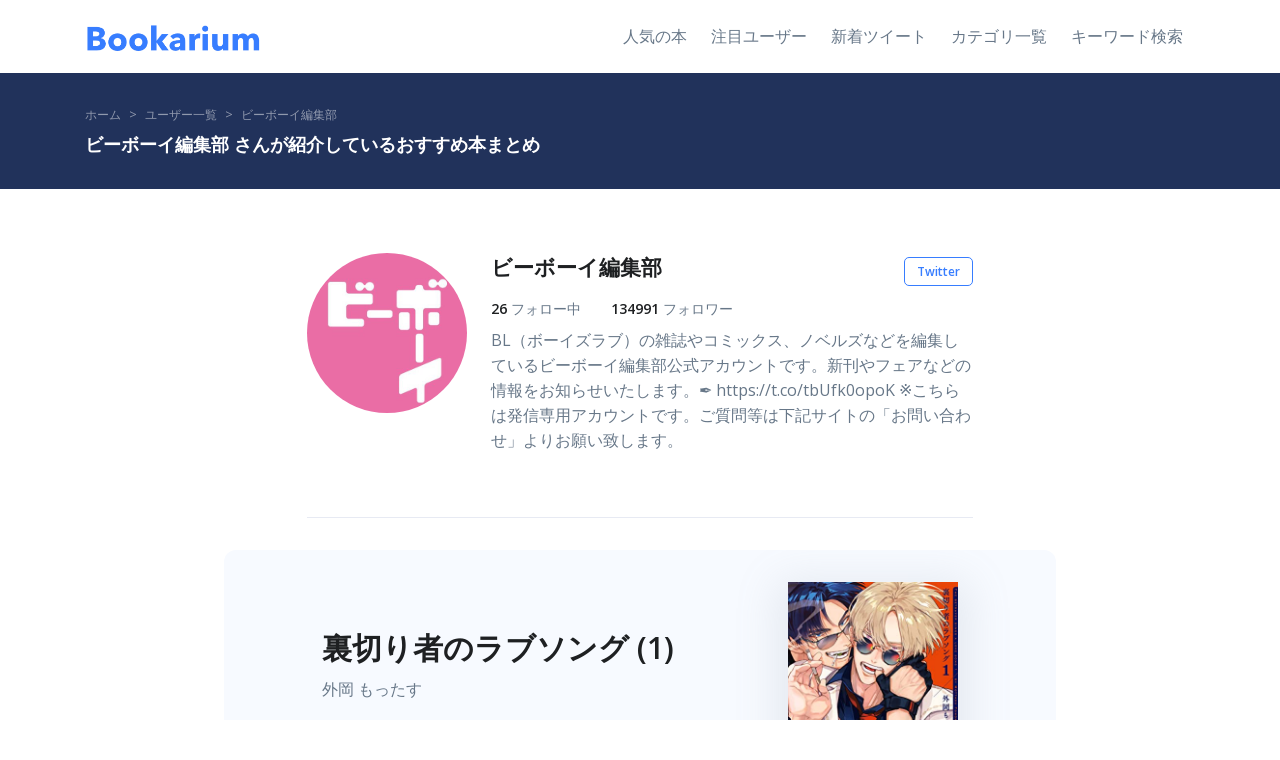

--- FILE ---
content_type: text/html; charset=utf-8
request_url: https://bookarium.jp/users/69245
body_size: 118469
content:
<!DOCTYPE html>
<html>
  <head>
    <!-- Google Tag Manager -->
    <script>(function(w,d,s,l,i){w[l]=w[l]||[];w[l].push({'gtm.start':
    new Date().getTime(),event:'gtm.js'});var f=d.getElementsByTagName(s)[0],
    j=d.createElement(s),dl=l!='dataLayer'?'&l='+l:'';j.async=true;j.src=
    'https://www.googletagmanager.com/gtm.js?id='+i+dl;f.parentNode.insertBefore(j,f);
    })(window,document,'script','dataLayer','GTM-WPLHH8T');</script>
    <!-- End Google Tag Manager -->

    <title>ビーボーイ編集部 さんが紹介しているおすすめ本まとめ</title>
    <meta name="csrf-param" content="authenticity_token" />
<meta name="csrf-token" content="-vDro_lhy2NdjJ3S0IsILpttS7jAlyLQ1pQ6l5wvxa3k9cjdVrSPH68HCPxQZwcpkavInTcTpTWdneVdOOtjuw" />
    

    <title>Bookarium | Bookarium</title>
<link rel="icon" type="image/x-icon" href="https://bookarium.jp/favicon.ico">
<link rel="apple-touch-icon" type="image/x-icon" href="https://bookarium.jp/apple-touch-icon.png" sizes="180x180">
<meta name="description" content="Bookariumは有名人がオススメしている本のまとめサイトです。次に読みたい本が見つかります！">
<meta property="og:site_name" content="Bookarium">
<meta property="og:title" content="Bookarium">
<meta property="og:description" content="Bookariumは有名人がオススメしている本のまとめサイトです。次に読みたい本が見つかります！">
<meta property="og:type" content="website">
<meta property="og:url" content="https://bookarium.jp/users/69245">
<meta property="og:image" content="https://bookarium.jp/ogp.png">
<meta property="og:locale" content="ja_JP">
<meta name="twitter:card" content="summary_large_image">
<meta name="twitter:site" content="@sakagami3">

    <link rel="stylesheet" href="/assets/application-893a7dd257cd7597eef97cd2b0c041ed9a0ccf1beaa31b160eb95f9d43b4b74d.css" media="all" />

    <meta charset="utf-8">
    <meta name="viewport" content="width=device-width, initial-scale=1, shrink-to-fit=no">

    <link href="https://fonts.googleapis.com/css2?family=Open+Sans:wght@400;600&display=swap" rel="stylesheet">
    <link href="https://use.fontawesome.com/releases/v5.15.2/css/all.css" rel="stylesheet">

    <script async src="https://pagead2.googlesyndication.com/pagead/js/adsbygoogle.js?client=ca-pub-5347975170535817" crossorigin="anonymous"></script>
  </head>

  <body>

<!-- Google Tag Manager (noscript) -->
<noscript><iframe src="https://www.googletagmanager.com/ns.html?id=GTM-WPLHH8T"
height="0" width="0" style="display:none;visibility:hidden"></iframe></noscript>
<!-- End Google Tag Manager (noscript) -->

<!-- ========== HEADER ========== -->
<header id="header" class="header">
  <div id="logoAndNav" class="container">
    <div class="header-section">
      <!-- Nav -->
      <nav class="js-mega-menu navbar navbar-expand-lg">
        <!-- Logo -->
        <a class="navbar-brand" href="/" aria-label="Bookarium">
            <img src="/logo.png" alt="Logo">
        </a>
        <!-- End Logo -->

        <!-- Responsive Toggle Button -->
        <button type="button" class="navbar-toggler btn btn-icon btn-sm rounded-circle"
                aria-label="Toggle navigation"
                aria-expanded="false"
                aria-controls="navBar"
                data-toggle="collapse"
                data-target="#navBar">
          <span class="navbar-toggler-default">
            <svg width="14" height="14" viewBox="0 0 18 18" xmlns="http://www.w3.org/2000/svg">
              <path fill="currentColor" d="M17.4,6.2H0.6C0.3,6.2,0,5.9,0,5.5V4.1c0-0.4,0.3-0.7,0.6-0.7h16.9c0.3,0,0.6,0.3,0.6,0.7v1.4C18,5.9,17.7,6.2,17.4,6.2z M17.4,14.1H0.6c-0.3,0-0.6-0.3-0.6-0.7V12c0-0.4,0.3-0.7,0.6-0.7h16.9c0.3,0,0.6,0.3,0.6,0.7v1.4C18,13.7,17.7,14.1,17.4,14.1z"/>
            </svg>
          </span>
          <span class="navbar-toggler-toggled">
            <svg width="14" height="14" viewBox="0 0 18 18" xmlns="http://www.w3.org/2000/svg">
              <path fill="currentColor" d="M11.5,9.5l5-5c0.2-0.2,0.2-0.6-0.1-0.9l-1-1c-0.3-0.3-0.7-0.3-0.9-0.1l-5,5l-5-5C4.3,2.3,3.9,2.4,3.6,2.6l-1,1 C2.4,3.9,2.3,4.3,2.5,4.5l5,5l-5,5c-0.2,0.2-0.2,0.6,0.1,0.9l1,1c0.3,0.3,0.7,0.3,0.9,0.1l5-5l5,5c0.2,0.2,0.6,0.2,0.9-0.1l1-1 c0.3-0.3,0.3-0.7,0.1-0.9L11.5,9.5z"/>
            </svg>
          </span>
        </button>
        <!-- End Responsive Toggle Button -->

        <!-- Navigation -->
        <div id="navBar" class="collapse navbar-collapse">
          <ul class="navbar-nav">
            <li class="navbar-nav-item">
              <a class="nav-link" href="/tweetrank">人気の本</a>
            </li>
            <li class="navbar-nav-item">
              <a class="nav-link" href="/users">注目ユーザー</a>
            </li>
            <li class="navbar-nav-item">
              <a class="nav-link" href="/latest">新着ツイート</a>
            </li>
            <li class="navbar-nav-item">
              <a class="nav-link" href="/category">カテゴリ一覧</a>
            </li>
            <li class="navbar-nav-item">
              <a class="nav-link" href="/search">キーワード検索</a>
            </li>
          </ul>
        </div>
        <!-- End Navigation -->
      </nav>
      <!-- End Nav -->
    </div>
  </div>
</header>
<!-- ========== END HEADER ========== -->

    
<div class="bg-dark">
  <div class="container space-1">
    <div class="row align-items-center">
      <div class="col">
        <ol class="breadcrumb breadcrumb-light breadcrumb-no-gutter mb-2">
          <li class="breadcrumb-item"><a class="text-white-50" href="/">ホーム</a></li>
          <li class="breadcrumb-item"><a class="text-white-50" href="/users">ユーザー一覧</a></li>
          <li class="breadcrumb-item active" aria-current="page"><span class="text-white-50">ビーボーイ編集部</span></li>
        </ol>
        <h1 class="h4 text-white mb-0">ビーボーイ編集部 さんが紹介しているおすすめ本まとめ</h1>
      </div>
    </div>
  </div>
</div>

<div class="container space-top-2">
  <div class="border-bottom w-md-75 w-lg-60 space-bottom-2 mx-md-auto">
    <div class="media d-block d-sm-flex">
      <div class="position-relative mx-auto mb-3 mb-sm-0 mr-sm-4" style="width: 160px; height: 160px;">
        <img class="img-fluid rounded-circle" src="https://pbs.twimg.com/profile_images/875529713086717952/mOl3s1Yt_400x400.jpg" alt="ビーボーイ編集部" width="160" height="160">
      </div>

      <div class="media-body">
        <div class="d-flex justify-content-between align-items-center mb-2">
          <h1 class="h3">ビーボーイ編集部</h1>
          <div class="d-block">
            <a class="btn btn-xs btn-outline-primary font-weight-bold text-nowrap ml-1" href="https://twitter.com/bboy_editor" rel="nofollow">Twitter</a>
          </div>
        </div>

        <div class="row text-body font-size-1 mb-2">
          <div class="col-auto">
            <span class="h6">26</span>
            <span>フォロー中</span>
          </div>
          <div class="col-auto">
            <span class="h6">134991</span>
            <span>フォロワー</span>
          </div>
        </div>

        <p class="mb-0">BL（ボーイズラブ）の雑誌やコミックス、ノベルズなどを編集しているビーボーイ編集部公式アカウントです。新刊やフェアなどの情報をお知らせいたします。✒️ https://t.co/tbUfk0opoK ※こちらは発信専用アカウントです。ご質問等は下記サイトの「お問い合わせ」よりお願い致します。</p>
      </div>
    </div>
  </div>
</div>

  <div class="container">
    <div class="bg-light rounded-lg overflow-hidden p-5 my-5 book w-lg-75 mx-lg-auto">
  <div class="row align-items-center justify-content-center">
    <div class="col-7">
      <div class="mb-4">
        <a href="/books/22853"><h2>裏切り者のラブソング (1)</h2></a>
        <a href="/books/22853"><p class="text-body omit-author-name">外岡 もったす</p></a>
      </div>
      <a class="btn btn-primary btn-wide transition-3d-hover" href="https://www.amazon.co.jp/dp/4799762508?tag=bookarium-22" rel="nofollow">Amazon</a>
    </div>

    <div class="col-5 col-md-3">
      <a href="https://www.amazon.co.jp/dp/4799762508?tag=bookarium-22" rel="nofollow">
        <img class="img-fluid shadow-lg" src="https://m.media-amazon.com/images/I/518su5Z-2EL._SL500_.jpg" alt="裏切り者のラブソング (1)">
      </a>
    </div>
  </div>
</div>

  </div>

  <div class="space-bottom-1">
      <div class="container space-1 space-sm-2">
        <div class="w-75 w-md-60 position-relative mx-auto book w-lg-50">
  <blockquote class="text-lh-lg mb-4 mb-sm-6 text-center">
    <p class="lead text-dark font-weight-bold mb-2">╋━━━━━━━╋
<br />　❤書影解禁❤
<br />╋━━━━━━━╋</p>

<p class="lead text-dark font-weight-bold mb-2">「 #裏切り者のラブソング 𝟭 」
<br /> ✎ 外岡もったす@tonoka_mo</p>

<p class="lead text-dark font-weight-bold mb-2"> 幼馴染でライバル同士🍬×🚬
<br /> 正反対なマフィア2人の "秘密と恋"</p>

<p class="lead text-dark font-weight-bold mb-2"> ✦ 𝟓/𝟏𝟎 𝗈𝗇 𝖲𝖠𝖫𝖤 ✦
<br /> <a class="btn btn-ghost-secondary btn-xs" href="https://www.amazon.co.jp/dp/4799762508/?tag=bookarium-22"><i class="fas fa-link mr-1"></i>amazon.co.jp/...</a> <a class="btn btn-ghost-secondary btn-xs" href="https://twitter.com/bboy_editor/status/1650809375626346497/photo/1"><i class="fas fa-link mr-1"></i>twitter.com/...</a></p>
    <cite class="blockquote-footer text-right mt-0"><a class="text-muted" href="https://twitter.com/bboy_editor/status/1650809375626346497" rel="nofollow">Twitter URL</a></cite>
  </blockquote>

  <div class="d-flex justify-content-center align-items-center w-50 mx-auto">
    <div class="avatar avatar-circle">
      <a href="/users/69245"><img class="avatar-img" style="max-width: none;" src="https://pbs.twimg.com/profile_images/875529713086717952/mOl3s1Yt_400x400.jpg" alt="ビーボーイ編集部"></a>
    </div>
    <div class="ml-3">
      <a href="/users/69245"><h4 class="mb-0 omit-user-name">ビーボーイ編集部</h4></a>
      <a href="/users/69245"><small class="text-muted">42件の本を紹介</small></a>
    </div>
  </div>

  <figure class="position-absolute top-0 left-0 z-index-n1 mt-n10 ml-n10">
    <svg xmlns="http://www.w3.org/2000/svg" xmlns:xlink="http://www.w3.org/1999/xlink" x="0px" y="0px" width="200px" height="200px"
       viewBox="0 0 8 8" style="enable-background:new 0 0 8 8;" xml:space="preserve">
      <path fill="#e7eaf3" opacity=".3" d="M3,1.3C2,1.7,1.2,2.7,1.2,3.6c0,0.2,0,0.4,0.1,0.5c0.2-0.2,0.5-0.3,0.9-0.3c0.8,0,1.5,0.6,1.5,1.5c0,0.9-0.7,1.5-1.5,1.5
        C1.4,6.9,1,6.6,0.7,6.1C0.4,5.6,0.3,4.9,0.3,4.5c0-1.6,0.8-2.9,2.5-3.7L3,1.3z M7.1,1.3c-1,0.4-1.8,1.4-1.8,2.3
        c0,0.2,0,0.4,0.1,0.5c0.2-0.2,0.5-0.3,0.9-0.3c0.8,0,1.5,0.6,1.5,1.5c0,0.9-0.7,1.5-1.5,1.5c-0.7,0-1.1-0.3-1.4-0.8
        C4.4,5.6,4.4,4.9,4.4,4.5c0-1.6,0.8-2.9,2.5-3.7L7.1,1.3z"/>
    </svg>
  </figure>
</div>

      </div>

    
  </div>
  <div class="container">
    <div class="bg-light rounded-lg overflow-hidden p-5 my-5 book w-lg-75 mx-lg-auto">
  <div class="row align-items-center justify-content-center">
    <div class="col-7">
      <div class="mb-4">
        <a href="/books/22815"><h2>恋愛コンティニュー (BE×BOY COMICS DELUXE)</h2></a>
        <a href="/books/22815"><p class="text-body omit-author-name">bov</p></a>
      </div>
      <a class="btn btn-primary btn-wide transition-3d-hover" href="https://www.amazon.co.jp/dp/4799762494?tag=bookarium-22" rel="nofollow">Amazon</a>
    </div>

    <div class="col-5 col-md-3">
      <a href="https://www.amazon.co.jp/dp/4799762494?tag=bookarium-22" rel="nofollow">
        <img class="img-fluid shadow-lg" src="https://m.media-amazon.com/images/I/51DtjyQLS7L._SL500_.jpg" alt="恋愛コンティニュー (BE×BOY COMICS DELUXE)">
      </a>
    </div>
  </div>
</div>

  </div>

  <div class="space-bottom-1">
      <div class="container space-1 space-sm-2">
        <div class="w-75 w-md-60 position-relative mx-auto book w-lg-50">
  <blockquote class="text-lh-lg mb-4 mb-sm-6 text-center">
    <p class="lead text-dark font-weight-bold mb-2">〰〰〰〰〰〰〰
<br />˗ˏˋ 👾 書影公開 🎮 ˎˊ˗
<br />〰〰〰〰〰〰〰</p>

<p class="lead text-dark font-weight-bold mb-2">bov先生(@006_zerozerosix )
<br />『#恋愛コンティニュー』
<br /> 
<br />　ド真面目ヘタレDT
<br />　　　　  ✖️
<br />いじっぱり好き避け男子
<br />不器用カップルの初Hをめぐる物語💕</p>

<p class="lead text-dark font-weight-bold mb-2">🤍𝟝.𝟙𝟘 𝕠𝕟 𝕊𝔸𝕃𝔼 .ᐟ.ᐟ🤍
<br /><a class="btn btn-ghost-secondary btn-xs" href="https://www.amazon.co.jp/dp/4799762494/?tag=bookarium-22"><i class="fas fa-link mr-1"></i>amazon.co.jp/...</a> <a class="btn btn-ghost-secondary btn-xs" href="https://twitter.com/bboy_editor/status/1649697842989240326/photo/1"><i class="fas fa-link mr-1"></i>twitter.com/...</a></p>
    <cite class="blockquote-footer text-right mt-0"><a class="text-muted" href="https://twitter.com/bboy_editor/status/1649697842989240326" rel="nofollow">Twitter URL</a></cite>
  </blockquote>

  <div class="d-flex justify-content-center align-items-center w-50 mx-auto">
    <div class="avatar avatar-circle">
      <a href="/users/69245"><img class="avatar-img" style="max-width: none;" src="https://pbs.twimg.com/profile_images/875529713086717952/mOl3s1Yt_400x400.jpg" alt="ビーボーイ編集部"></a>
    </div>
    <div class="ml-3">
      <a href="/users/69245"><h4 class="mb-0 omit-user-name">ビーボーイ編集部</h4></a>
      <a href="/users/69245"><small class="text-muted">42件の本を紹介</small></a>
    </div>
  </div>

  <figure class="position-absolute top-0 left-0 z-index-n1 mt-n10 ml-n10">
    <svg xmlns="http://www.w3.org/2000/svg" xmlns:xlink="http://www.w3.org/1999/xlink" x="0px" y="0px" width="200px" height="200px"
       viewBox="0 0 8 8" style="enable-background:new 0 0 8 8;" xml:space="preserve">
      <path fill="#e7eaf3" opacity=".3" d="M3,1.3C2,1.7,1.2,2.7,1.2,3.6c0,0.2,0,0.4,0.1,0.5c0.2-0.2,0.5-0.3,0.9-0.3c0.8,0,1.5,0.6,1.5,1.5c0,0.9-0.7,1.5-1.5,1.5
        C1.4,6.9,1,6.6,0.7,6.1C0.4,5.6,0.3,4.9,0.3,4.5c0-1.6,0.8-2.9,2.5-3.7L3,1.3z M7.1,1.3c-1,0.4-1.8,1.4-1.8,2.3
        c0,0.2,0,0.4,0.1,0.5c0.2-0.2,0.5-0.3,0.9-0.3c0.8,0,1.5,0.6,1.5,1.5c0,0.9-0.7,1.5-1.5,1.5c-0.7,0-1.1-0.3-1.4-0.8
        C4.4,5.6,4.4,4.9,4.4,4.5c0-1.6,0.8-2.9,2.5-3.7L7.1,1.3z"/>
    </svg>
  </figure>
</div>

      </div>

    
  </div>
  <div class="container">
    <div class="bg-light rounded-lg overflow-hidden p-5 my-5 book w-lg-75 mx-lg-auto">
  <div class="row align-items-center justify-content-center">
    <div class="col-7">
      <div class="mb-4">
        <a href="/books/22795"><h2>先輩、ナカみせて (1) (BE×BOY COMICS DELUXE)</h2></a>
        <a href="/books/22795"><p class="text-body omit-author-name">沖田 有帆</p></a>
      </div>
      <a class="btn btn-primary btn-wide transition-3d-hover" href="https://www.amazon.co.jp/dp/4799762486?tag=bookarium-22" rel="nofollow">Amazon</a>
    </div>

    <div class="col-5 col-md-3">
      <a href="https://www.amazon.co.jp/dp/4799762486?tag=bookarium-22" rel="nofollow">
        <img class="img-fluid shadow-lg" src="https://m.media-amazon.com/images/I/51FDXYnanXL._SL500_.jpg" alt="先輩、ナカみせて (1) (BE×BOY COMICS DELUXE)">
      </a>
    </div>
  </div>
</div>

  </div>

  <div class="space-bottom-1">
      <div class="container space-1 space-sm-2">
        <div class="w-75 w-md-60 position-relative mx-auto book w-lg-50">
  <blockquote class="text-lh-lg mb-4 mb-sm-6 text-center">
    <p class="lead text-dark font-weight-bold mb-2">🖤━━━━━⚡️
<br />┃    書影公開　┃
<br />⚡️━━━━━🖤</p>

<p class="lead text-dark font-weight-bold mb-2">˗ˏˋ 𝟓.𝟏𝟎 𝐨𝐧 𝐒𝐀𝐋𝐄 ˎˊ˗
<br />✎沖田有帆先生(@okitayuuho )最新作
<br />『先輩、ナカみせて 1』</p>

<p class="lead text-dark font-weight-bold mb-2">攻❯❯陽キャハイスぺ新人V😊
<br />受❯❯陰キャ童貞ベテランV😣</p>

<p class="lead text-dark font-weight-bold mb-2">心も体も暴かれる、VTuber BL❤️‍🔥</p>

<p class="lead text-dark font-weight-bold mb-2"><a class="btn btn-ghost-secondary btn-xs" href="https://www.amazon.co.jp/dp/4799762486/?tag=bookarium-22"><i class="fas fa-link mr-1"></i>amazon.co.jp/...</a>
<br />#先輩ナカみせて #ナカみせ <a class="btn btn-ghost-secondary btn-xs" href="https://twitter.com/bboy_editor/status/1649329626169180162/photo/1"><i class="fas fa-link mr-1"></i>twitter.com/...</a></p>
    <cite class="blockquote-footer text-right mt-0"><a class="text-muted" href="https://twitter.com/bboy_editor/status/1649329626169180162" rel="nofollow">Twitter URL</a></cite>
  </blockquote>

  <div class="d-flex justify-content-center align-items-center w-50 mx-auto">
    <div class="avatar avatar-circle">
      <a href="/users/69245"><img class="avatar-img" style="max-width: none;" src="https://pbs.twimg.com/profile_images/875529713086717952/mOl3s1Yt_400x400.jpg" alt="ビーボーイ編集部"></a>
    </div>
    <div class="ml-3">
      <a href="/users/69245"><h4 class="mb-0 omit-user-name">ビーボーイ編集部</h4></a>
      <a href="/users/69245"><small class="text-muted">42件の本を紹介</small></a>
    </div>
  </div>

  <figure class="position-absolute top-0 left-0 z-index-n1 mt-n10 ml-n10">
    <svg xmlns="http://www.w3.org/2000/svg" xmlns:xlink="http://www.w3.org/1999/xlink" x="0px" y="0px" width="200px" height="200px"
       viewBox="0 0 8 8" style="enable-background:new 0 0 8 8;" xml:space="preserve">
      <path fill="#e7eaf3" opacity=".3" d="M3,1.3C2,1.7,1.2,2.7,1.2,3.6c0,0.2,0,0.4,0.1,0.5c0.2-0.2,0.5-0.3,0.9-0.3c0.8,0,1.5,0.6,1.5,1.5c0,0.9-0.7,1.5-1.5,1.5
        C1.4,6.9,1,6.6,0.7,6.1C0.4,5.6,0.3,4.9,0.3,4.5c0-1.6,0.8-2.9,2.5-3.7L3,1.3z M7.1,1.3c-1,0.4-1.8,1.4-1.8,2.3
        c0,0.2,0,0.4,0.1,0.5c0.2-0.2,0.5-0.3,0.9-0.3c0.8,0,1.5,0.6,1.5,1.5c0,0.9-0.7,1.5-1.5,1.5c-0.7,0-1.1-0.3-1.4-0.8
        C4.4,5.6,4.4,4.9,4.4,4.5c0-1.6,0.8-2.9,2.5-3.7L7.1,1.3z"/>
    </svg>
  </figure>
</div>

      </div>

    
  </div>
  <div class="container">
    <div class="bg-light rounded-lg overflow-hidden p-5 my-5 book w-lg-75 mx-lg-auto">
  <div class="row align-items-center justify-content-center">
    <div class="col-7">
      <div class="mb-4">
        <a href="/books/20858"><h2>神様なんか信じない僕らのエデン (2) (BE×BOY COMICS DELUXE)</h2></a>
        <a href="/books/20858"><p class="text-body omit-author-name">一ノ瀬 ゆま</p></a>
      </div>
      <a class="btn btn-primary btn-wide transition-3d-hover" href="https://www.amazon.co.jp/dp/4799762257?tag=bookarium-22" rel="nofollow">Amazon</a>
    </div>

    <div class="col-5 col-md-3">
      <a href="https://www.amazon.co.jp/dp/4799762257?tag=bookarium-22" rel="nofollow">
        <img class="img-fluid shadow-lg" src="https://m.media-amazon.com/images/I/51vuFU07rNL._SL500_.jpg" alt="神様なんか信じない僕らのエデン (2) (BE×BOY COMICS DELUXE)">
      </a>
    </div>
  </div>
</div>

  </div>

  <div class="space-bottom-1">
      <div class="container space-1 space-sm-2">
        <div class="w-75 w-md-60 position-relative mx-auto book w-lg-50">
  <blockquote class="text-lh-lg mb-4 mb-sm-6 text-center">
    <p class="lead text-dark font-weight-bold mb-2">@yumaichinose アニメイト限定セット：<a class="btn btn-ghost-secondary btn-xs" href="https://www.animate-onlineshop.jp/products/detail.php?product_id=2208964"><i class="fas fa-link mr-1"></i>animate-onlineshop.jp/...</a>
<br />コミコミスタジオ：<a class="btn btn-ghost-secondary btn-xs" href="https://comicomi-studio.com/goods/detail?goodsCd=G0103540004000143551"><i class="fas fa-link mr-1"></i>comicomi-studio.com/...</a>
<br />amazon：<a class="btn btn-ghost-secondary btn-xs" href="https://www.amazon.co.jp/dp/4799762257/?tag=bookarium-22"><i class="fas fa-link mr-1"></i>amazon.co.jp/...</a></p>

<p class="lead text-dark font-weight-bold mb-2">✶電子書籍は 𝟒/𝟏𝟑 配信スタート
<br />　(限定描き下ろしマンガ1P付き)</p>

<p class="lead text-dark font-weight-bold mb-2">✶書店特典の詳細は後日公開♡ <a class="btn btn-ghost-secondary btn-xs" href="https://twitter.com/bboy_editor/status/1623881536948023296/photo/1"><i class="fas fa-link mr-1"></i>twitter.com/...</a></p>
    <cite class="blockquote-footer text-right mt-0"><a class="text-muted" href="https://twitter.com/bboy_editor/status/1623881536948023296" rel="nofollow">Twitter URL</a></cite>
  </blockquote>

  <div class="d-flex justify-content-center align-items-center w-50 mx-auto">
    <div class="avatar avatar-circle">
      <a href="/users/69245"><img class="avatar-img" style="max-width: none;" src="https://pbs.twimg.com/profile_images/875529713086717952/mOl3s1Yt_400x400.jpg" alt="ビーボーイ編集部"></a>
    </div>
    <div class="ml-3">
      <a href="/users/69245"><h4 class="mb-0 omit-user-name">ビーボーイ編集部</h4></a>
      <a href="/users/69245"><small class="text-muted">42件の本を紹介</small></a>
    </div>
  </div>

  <figure class="position-absolute top-0 left-0 z-index-n1 mt-n10 ml-n10">
    <svg xmlns="http://www.w3.org/2000/svg" xmlns:xlink="http://www.w3.org/1999/xlink" x="0px" y="0px" width="200px" height="200px"
       viewBox="0 0 8 8" style="enable-background:new 0 0 8 8;" xml:space="preserve">
      <path fill="#e7eaf3" opacity=".3" d="M3,1.3C2,1.7,1.2,2.7,1.2,3.6c0,0.2,0,0.4,0.1,0.5c0.2-0.2,0.5-0.3,0.9-0.3c0.8,0,1.5,0.6,1.5,1.5c0,0.9-0.7,1.5-1.5,1.5
        C1.4,6.9,1,6.6,0.7,6.1C0.4,5.6,0.3,4.9,0.3,4.5c0-1.6,0.8-2.9,2.5-3.7L3,1.3z M7.1,1.3c-1,0.4-1.8,1.4-1.8,2.3
        c0,0.2,0,0.4,0.1,0.5c0.2-0.2,0.5-0.3,0.9-0.3c0.8,0,1.5,0.6,1.5,1.5c0,0.9-0.7,1.5-1.5,1.5c-0.7,0-1.1-0.3-1.4-0.8
        C4.4,5.6,4.4,4.9,4.4,4.5c0-1.6,0.8-2.9,2.5-3.7L7.1,1.3z"/>
    </svg>
  </figure>
</div>

      </div>
      <div class="container space-1 space-sm-2">
        <div class="w-75 w-md-60 position-relative mx-auto book w-lg-50">
  <blockquote class="text-lh-lg mb-4 mb-sm-6 text-center">
    <p class="lead text-dark font-weight-bold mb-2">🦋·.⋆ ⋆.·.⋆·.·.⋆·.⋆✦
<br /> 電子配信スタート
<br /> ✦·.⋆ ⋆.·.⋆·.⋆·.⋆·🦋</p>

<p class="lead text-dark font-weight-bold mb-2">『#神様なんか信じない僕らのエデン 2』
<br />   一ノ瀬ゆま先生(@yumaichinose)</p>

<p class="lead text-dark font-weight-bold mb-2">本日𝟒/𝟏𝟑より配信開始📲</p>

<p class="lead text-dark font-weight-bold mb-2">合宿中、西央が再び発情し…。
<br />衝撃のセカンドヒート編、開幕！</p>

<p class="lead text-dark font-weight-bold mb-2"><a class="btn btn-ghost-secondary btn-xs" href="https://www.b-boy.jp/pages/ebook_list"><i class="fas fa-link mr-1"></i>b-boy.jp/...</a>
<br /><a class="btn btn-ghost-secondary btn-xs" href="https://www.amazon.co.jp/dp/4799762257/?tag=bookarium-22"><i class="fas fa-link mr-1"></i>amazon.co.jp/...</a> <a class="btn btn-ghost-secondary btn-xs" href="https://twitter.com/bboy_editor/status/1646167035691556864/photo/1"><i class="fas fa-link mr-1"></i>twitter.com/...</a></p>
    <cite class="blockquote-footer text-right mt-0"><a class="text-muted" href="https://twitter.com/bboy_editor/status/1646167035691556864" rel="nofollow">Twitter URL</a></cite>
  </blockquote>

  <div class="d-flex justify-content-center align-items-center w-50 mx-auto">
    <div class="avatar avatar-circle">
      <a href="/users/69245"><img class="avatar-img" style="max-width: none;" src="https://pbs.twimg.com/profile_images/875529713086717952/mOl3s1Yt_400x400.jpg" alt="ビーボーイ編集部"></a>
    </div>
    <div class="ml-3">
      <a href="/users/69245"><h4 class="mb-0 omit-user-name">ビーボーイ編集部</h4></a>
      <a href="/users/69245"><small class="text-muted">42件の本を紹介</small></a>
    </div>
  </div>

  <figure class="position-absolute top-0 left-0 z-index-n1 mt-n10 ml-n10">
    <svg xmlns="http://www.w3.org/2000/svg" xmlns:xlink="http://www.w3.org/1999/xlink" x="0px" y="0px" width="200px" height="200px"
       viewBox="0 0 8 8" style="enable-background:new 0 0 8 8;" xml:space="preserve">
      <path fill="#e7eaf3" opacity=".3" d="M3,1.3C2,1.7,1.2,2.7,1.2,3.6c0,0.2,0,0.4,0.1,0.5c0.2-0.2,0.5-0.3,0.9-0.3c0.8,0,1.5,0.6,1.5,1.5c0,0.9-0.7,1.5-1.5,1.5
        C1.4,6.9,1,6.6,0.7,6.1C0.4,5.6,0.3,4.9,0.3,4.5c0-1.6,0.8-2.9,2.5-3.7L3,1.3z M7.1,1.3c-1,0.4-1.8,1.4-1.8,2.3
        c0,0.2,0,0.4,0.1,0.5c0.2-0.2,0.5-0.3,0.9-0.3c0.8,0,1.5,0.6,1.5,1.5c0,0.9-0.7,1.5-1.5,1.5c-0.7,0-1.1-0.3-1.4-0.8
        C4.4,5.6,4.4,4.9,4.4,4.5c0-1.6,0.8-2.9,2.5-3.7L7.1,1.3z"/>
    </svg>
  </figure>
</div>

      </div>

    
  </div>
  <div class="container">
    <div class="bg-light rounded-lg overflow-hidden p-5 my-5 book w-lg-75 mx-lg-auto">
  <div class="row align-items-center justify-content-center">
    <div class="col-7">
      <div class="mb-4">
        <a href="/books/10899"><h2>王子さまの抱きまくら (ビーボーイコミックスデラックス)</h2></a>
        <a href="/books/10899"><p class="text-body omit-author-name">ハシモト ミツ</p></a>
      </div>
      <a class="btn btn-primary btn-wide transition-3d-hover" href="https://www.amazon.co.jp/dp/4799754114?tag=bookarium-22" rel="nofollow">Amazon</a>
    </div>

    <div class="col-5 col-md-3">
      <a href="https://www.amazon.co.jp/dp/4799754114?tag=bookarium-22" rel="nofollow">
        <img class="img-fluid shadow-lg" src="https://m.media-amazon.com/images/I/51TLoeZFvtL._SL500_.jpg" alt="王子さまの抱きまくら (ビーボーイコミックスデラックス)">
      </a>
    </div>
  </div>
</div>

  </div>

  <div class="space-bottom-1">
      <div class="container space-1 space-sm-2">
        <div class="w-75 w-md-60 position-relative mx-auto book w-lg-50">
  <blockquote class="text-lh-lg mb-4 mb-sm-6 text-center">
    <p class="lead text-dark font-weight-bold mb-2">＼　🌸祝♡重版🌸　／</p>

<p class="lead text-dark font-weight-bold mb-2">#ハシモトミツ 先生(@hsmtmtmtmt )
<br />『#王子さまの抱きまくら 』</p>

<p class="lead text-dark font-weight-bold mb-2">大好評につき❹刷目の重版決定🧡🧡
<br />たくさんのご購読ありがとうございます🙇‍♂️</p>

<p class="lead text-dark font-weight-bold mb-2">　天然ふわふわ問題児😴
<br />　　　　　  ✖︎
<br />隙だらけなマジメ委員長🤔
<br />正反対な思春期男子たちの恋💕</p>

<p class="lead text-dark font-weight-bold mb-2">📙 ☞ <a class="btn btn-ghost-secondary btn-xs" href="https://www.amazon.co.jp/dp/4799754114/?tag=bookarium-22"><i class="fas fa-link mr-1"></i>amazon.co.jp/...</a> <a class="btn btn-ghost-secondary btn-xs" href="https://twitter.com/bboy_editor/status/1491970309112877064/photo/1"><i class="fas fa-link mr-1"></i>twitter.com/...</a></p>
    <cite class="blockquote-footer text-right mt-0"><a class="text-muted" href="https://twitter.com/bboy_editor/status/1491970309112877064" rel="nofollow">Twitter URL</a></cite>
  </blockquote>

  <div class="d-flex justify-content-center align-items-center w-50 mx-auto">
    <div class="avatar avatar-circle">
      <a href="/users/69245"><img class="avatar-img" style="max-width: none;" src="https://pbs.twimg.com/profile_images/875529713086717952/mOl3s1Yt_400x400.jpg" alt="ビーボーイ編集部"></a>
    </div>
    <div class="ml-3">
      <a href="/users/69245"><h4 class="mb-0 omit-user-name">ビーボーイ編集部</h4></a>
      <a href="/users/69245"><small class="text-muted">42件の本を紹介</small></a>
    </div>
  </div>

  <figure class="position-absolute top-0 left-0 z-index-n1 mt-n10 ml-n10">
    <svg xmlns="http://www.w3.org/2000/svg" xmlns:xlink="http://www.w3.org/1999/xlink" x="0px" y="0px" width="200px" height="200px"
       viewBox="0 0 8 8" style="enable-background:new 0 0 8 8;" xml:space="preserve">
      <path fill="#e7eaf3" opacity=".3" d="M3,1.3C2,1.7,1.2,2.7,1.2,3.6c0,0.2,0,0.4,0.1,0.5c0.2-0.2,0.5-0.3,0.9-0.3c0.8,0,1.5,0.6,1.5,1.5c0,0.9-0.7,1.5-1.5,1.5
        C1.4,6.9,1,6.6,0.7,6.1C0.4,5.6,0.3,4.9,0.3,4.5c0-1.6,0.8-2.9,2.5-3.7L3,1.3z M7.1,1.3c-1,0.4-1.8,1.4-1.8,2.3
        c0,0.2,0,0.4,0.1,0.5c0.2-0.2,0.5-0.3,0.9-0.3c0.8,0,1.5,0.6,1.5,1.5c0,0.9-0.7,1.5-1.5,1.5c-0.7,0-1.1-0.3-1.4-0.8
        C4.4,5.6,4.4,4.9,4.4,4.5c0-1.6,0.8-2.9,2.5-3.7L7.1,1.3z"/>
    </svg>
  </figure>
</div>

      </div>
      <div class="container space-1 space-sm-2">
        <div class="w-75 w-md-60 position-relative mx-auto book w-lg-50">
  <blockquote class="text-lh-lg mb-4 mb-sm-6 text-center">
    <p class="lead text-dark font-weight-bold mb-2">🧡ⓣⓗⓐⓝⓚⓢ🧡
<br /> 　　 重版決定 
<br />🧡ⓣⓗⓐⓝⓚⓢ🧡</p>

<p class="lead text-dark font-weight-bold mb-2">#ハシモトミツ 先生(@hsmtmtmtmt )
<br />「#王子さまの抱きまくら」
<br />6刷目の重版が決定🌈✨</p>

<p class="lead text-dark font-weight-bold mb-2">天然ふわふわ問題児😴 
<br /> 　　　　✖︎
<br /> 隙だらけな委員長🤔
<br />添い寝からはじまるじれキュンラブ♡</p>

<p class="lead text-dark font-weight-bold mb-2">未読の方はこの機会にぜひ！
<br />📙☞<a class="btn btn-ghost-secondary btn-xs" href="https://www.amazon.co.jp/dp/4799754114/?tag=bookarium-22"><i class="fas fa-link mr-1"></i>amazon.co.jp/...</a> <a class="btn btn-ghost-secondary btn-xs" href="https://twitter.com/bboy_editor/status/1536272201611063296/photo/1"><i class="fas fa-link mr-1"></i>twitter.com/...</a></p>
    <cite class="blockquote-footer text-right mt-0"><a class="text-muted" href="https://twitter.com/bboy_editor/status/1536272201611063296" rel="nofollow">Twitter URL</a></cite>
  </blockquote>

  <div class="d-flex justify-content-center align-items-center w-50 mx-auto">
    <div class="avatar avatar-circle">
      <a href="/users/69245"><img class="avatar-img" style="max-width: none;" src="https://pbs.twimg.com/profile_images/875529713086717952/mOl3s1Yt_400x400.jpg" alt="ビーボーイ編集部"></a>
    </div>
    <div class="ml-3">
      <a href="/users/69245"><h4 class="mb-0 omit-user-name">ビーボーイ編集部</h4></a>
      <a href="/users/69245"><small class="text-muted">42件の本を紹介</small></a>
    </div>
  </div>

  <figure class="position-absolute top-0 left-0 z-index-n1 mt-n10 ml-n10">
    <svg xmlns="http://www.w3.org/2000/svg" xmlns:xlink="http://www.w3.org/1999/xlink" x="0px" y="0px" width="200px" height="200px"
       viewBox="0 0 8 8" style="enable-background:new 0 0 8 8;" xml:space="preserve">
      <path fill="#e7eaf3" opacity=".3" d="M3,1.3C2,1.7,1.2,2.7,1.2,3.6c0,0.2,0,0.4,0.1,0.5c0.2-0.2,0.5-0.3,0.9-0.3c0.8,0,1.5,0.6,1.5,1.5c0,0.9-0.7,1.5-1.5,1.5
        C1.4,6.9,1,6.6,0.7,6.1C0.4,5.6,0.3,4.9,0.3,4.5c0-1.6,0.8-2.9,2.5-3.7L3,1.3z M7.1,1.3c-1,0.4-1.8,1.4-1.8,2.3
        c0,0.2,0,0.4,0.1,0.5c0.2-0.2,0.5-0.3,0.9-0.3c0.8,0,1.5,0.6,1.5,1.5c0,0.9-0.7,1.5-1.5,1.5c-0.7,0-1.1-0.3-1.4-0.8
        C4.4,5.6,4.4,4.9,4.4,4.5c0-1.6,0.8-2.9,2.5-3.7L7.1,1.3z"/>
    </svg>
  </figure>
</div>

      </div>
      <div class="container space-1 space-sm-2">
        <div class="w-75 w-md-60 position-relative mx-auto book w-lg-50">
  <blockquote class="text-lh-lg mb-4 mb-sm-6 text-center">
    <p class="lead text-dark font-weight-bold mb-2">〰〰〰〰〰〰〰〰
<br />  🧡🐥 重版決定 🐥🧡
<br />〰〰〰〰〰〰〰〰</p>

<p class="lead text-dark font-weight-bold mb-2">「#王子さまの抱きまくら 」
<br />✑ハシモトミツ先生(@hsmtmtmtmt  )</p>

<p class="lead text-dark font-weight-bold mb-2">ご好評により9刷目の重版決定！！</p>

<p class="lead text-dark font-weight-bold mb-2">かわいいが止まらない！
<br />凸凹うぶキュンBL🌷
<br /><a class="btn btn-ghost-secondary btn-xs" href="https://www.amazon.co.jp/dp/4799754114/?tag=bookarium-22"><i class="fas fa-link mr-1"></i>amazon.co.jp/...</a> <a class="btn btn-ghost-secondary btn-xs" href="https://twitter.com/bboy_editor/status/1644535547384279040/photo/1"><i class="fas fa-link mr-1"></i>twitter.com/...</a></p>
    <cite class="blockquote-footer text-right mt-0"><a class="text-muted" href="https://twitter.com/bboy_editor/status/1644535547384279040" rel="nofollow">Twitter URL</a></cite>
  </blockquote>

  <div class="d-flex justify-content-center align-items-center w-50 mx-auto">
    <div class="avatar avatar-circle">
      <a href="/users/69245"><img class="avatar-img" style="max-width: none;" src="https://pbs.twimg.com/profile_images/875529713086717952/mOl3s1Yt_400x400.jpg" alt="ビーボーイ編集部"></a>
    </div>
    <div class="ml-3">
      <a href="/users/69245"><h4 class="mb-0 omit-user-name">ビーボーイ編集部</h4></a>
      <a href="/users/69245"><small class="text-muted">42件の本を紹介</small></a>
    </div>
  </div>

  <figure class="position-absolute top-0 left-0 z-index-n1 mt-n10 ml-n10">
    <svg xmlns="http://www.w3.org/2000/svg" xmlns:xlink="http://www.w3.org/1999/xlink" x="0px" y="0px" width="200px" height="200px"
       viewBox="0 0 8 8" style="enable-background:new 0 0 8 8;" xml:space="preserve">
      <path fill="#e7eaf3" opacity=".3" d="M3,1.3C2,1.7,1.2,2.7,1.2,3.6c0,0.2,0,0.4,0.1,0.5c0.2-0.2,0.5-0.3,0.9-0.3c0.8,0,1.5,0.6,1.5,1.5c0,0.9-0.7,1.5-1.5,1.5
        C1.4,6.9,1,6.6,0.7,6.1C0.4,5.6,0.3,4.9,0.3,4.5c0-1.6,0.8-2.9,2.5-3.7L3,1.3z M7.1,1.3c-1,0.4-1.8,1.4-1.8,2.3
        c0,0.2,0,0.4,0.1,0.5c0.2-0.2,0.5-0.3,0.9-0.3c0.8,0,1.5,0.6,1.5,1.5c0,0.9-0.7,1.5-1.5,1.5c-0.7,0-1.1-0.3-1.4-0.8
        C4.4,5.6,4.4,4.9,4.4,4.5c0-1.6,0.8-2.9,2.5-3.7L7.1,1.3z"/>
    </svg>
  </figure>
</div>

      </div>

    
  </div>
  <div class="container">
    <div class="bg-light rounded-lg overflow-hidden p-5 my-5 book w-lg-75 mx-lg-auto">
  <div class="row align-items-center justify-content-center">
    <div class="col-7">
      <div class="mb-4">
        <a href="/books/22408"><h2>ご馳走さまが聞こえない! ( ビーボーイコミックスデラックス)</h2></a>
        <a href="/books/22408"><p class="text-body omit-author-name">ぽけろう</p></a>
      </div>
      <a class="btn btn-primary btn-wide transition-3d-hover" href="https://www.amazon.co.jp/dp/4799755951?tag=bookarium-22" rel="nofollow">Amazon</a>
    </div>

    <div class="col-5 col-md-3">
      <a href="https://www.amazon.co.jp/dp/4799755951?tag=bookarium-22" rel="nofollow">
        <img class="img-fluid shadow-lg" src="https://m.media-amazon.com/images/I/61q8QBBmKhL._SL500_.jpg" alt="ご馳走さまが聞こえない! ( ビーボーイコミックスデラックス)">
      </a>
    </div>
  </div>
</div>

  </div>

  <div class="space-bottom-1">
      <div class="container space-1 space-sm-2">
        <div class="w-75 w-md-60 position-relative mx-auto book w-lg-50">
  <blockquote class="text-lh-lg mb-4 mb-sm-6 text-center">
    <p class="lead text-dark font-weight-bold mb-2">👿*☽:ﾟ･⋆･｡✰
<br /> ㊗重版決定
<br />✰*☽:ﾟ･⋆･｡👨‍💼</p>

<p class="lead text-dark font-weight-bold mb-2">#ぽけろう 先生(@pokerou2)
<br />『 #ご馳走さまが聞こえない！ 』
<br />ロングセラーで重版が決定❣</p>

<p class="lead text-dark font-weight-bold mb-2">堅物上司(with 淫魔)×健気な部下
<br />ウブで濃密なオフィスラブ💕</p>

<p class="lead text-dark font-weight-bold mb-2">ご購入は☟
<br /><a class="btn btn-ghost-secondary btn-xs" href="https://www.amazon.co.jp/dp/4799755951/?tag=bookarium-22"><i class="fas fa-link mr-1"></i>amazon.co.jp/...</a></p>

<p class="lead text-dark font-weight-bold mb-2">ツイートから試し読みも♥
<br /><a class="btn btn-ghost-secondary btn-xs" href="https://twitter.com/bboy_editor/status/1491263200511217665"><i class="fas fa-link mr-1"></i>twitter.com/...</a> <a class="btn btn-ghost-secondary btn-xs" href="https://twitter.com/bboy_editor/status/1641357091691454465/photo/1"><i class="fas fa-link mr-1"></i>twitter.com/...</a></p>
    <cite class="blockquote-footer text-right mt-0"><a class="text-muted" href="https://twitter.com/bboy_editor/status/1641357091691454465" rel="nofollow">Twitter URL</a></cite>
  </blockquote>

  <div class="d-flex justify-content-center align-items-center w-50 mx-auto">
    <div class="avatar avatar-circle">
      <a href="/users/69245"><img class="avatar-img" style="max-width: none;" src="https://pbs.twimg.com/profile_images/875529713086717952/mOl3s1Yt_400x400.jpg" alt="ビーボーイ編集部"></a>
    </div>
    <div class="ml-3">
      <a href="/users/69245"><h4 class="mb-0 omit-user-name">ビーボーイ編集部</h4></a>
      <a href="/users/69245"><small class="text-muted">42件の本を紹介</small></a>
    </div>
  </div>

  <figure class="position-absolute top-0 left-0 z-index-n1 mt-n10 ml-n10">
    <svg xmlns="http://www.w3.org/2000/svg" xmlns:xlink="http://www.w3.org/1999/xlink" x="0px" y="0px" width="200px" height="200px"
       viewBox="0 0 8 8" style="enable-background:new 0 0 8 8;" xml:space="preserve">
      <path fill="#e7eaf3" opacity=".3" d="M3,1.3C2,1.7,1.2,2.7,1.2,3.6c0,0.2,0,0.4,0.1,0.5c0.2-0.2,0.5-0.3,0.9-0.3c0.8,0,1.5,0.6,1.5,1.5c0,0.9-0.7,1.5-1.5,1.5
        C1.4,6.9,1,6.6,0.7,6.1C0.4,5.6,0.3,4.9,0.3,4.5c0-1.6,0.8-2.9,2.5-3.7L3,1.3z M7.1,1.3c-1,0.4-1.8,1.4-1.8,2.3
        c0,0.2,0,0.4,0.1,0.5c0.2-0.2,0.5-0.3,0.9-0.3c0.8,0,1.5,0.6,1.5,1.5c0,0.9-0.7,1.5-1.5,1.5c-0.7,0-1.1-0.3-1.4-0.8
        C4.4,5.6,4.4,4.9,4.4,4.5c0-1.6,0.8-2.9,2.5-3.7L7.1,1.3z"/>
    </svg>
  </figure>
</div>

      </div>

    
  </div>
  <div class="container">
    <div class="bg-light rounded-lg overflow-hidden p-5 my-5 book w-lg-75 mx-lg-auto">
  <div class="row align-items-center justify-content-center">
    <div class="col-7">
      <div class="mb-4">
        <a href="/books/21850"><h2>ふたりじめアンダードッグ (ビーボーイコミックスデラックス)</h2></a>
        <a href="/books/21850"><p class="text-body omit-author-name">野宮 ともか</p></a>
      </div>
      <a class="btn btn-primary btn-wide transition-3d-hover" href="https://www.amazon.co.jp/dp/4799760580?tag=bookarium-22" rel="nofollow">Amazon</a>
    </div>

    <div class="col-5 col-md-3">
      <a href="https://www.amazon.co.jp/dp/4799760580?tag=bookarium-22" rel="nofollow">
        <img class="img-fluid shadow-lg" src="https://m.media-amazon.com/images/I/51-wqr1xs+L._SL500_.jpg" alt="ふたりじめアンダードッグ (ビーボーイコミックスデラックス)">
      </a>
    </div>
  </div>
</div>

  </div>

  <div class="space-bottom-1">
      <div class="container space-1 space-sm-2">
        <div class="w-75 w-md-60 position-relative mx-auto book w-lg-50">
  <blockquote class="text-lh-lg mb-4 mb-sm-6 text-center">
    <p class="lead text-dark font-weight-bold mb-2">🐶💗💗💗💗
<br />  ㊗重版決定🎉
<br />💗💗💗💗🐶</p>

<p class="lead text-dark font-weight-bold mb-2">📚#ふたりじめアンダードッグ
<br />🖋#野宮ともか 先生
<br />【3刷目】の重版が決定❣
<br />🅣🅗🅐🅝🅚　🅨🅞🅤 ​ </p>

<p class="lead text-dark font-weight-bold mb-2">超人気双子モデル✖貧乏転落フリーター
<br />イケメン双子に何度もイカされまくりで陥落寸前…⁉⚡🏠💓💦</p>

<p class="lead text-dark font-weight-bold mb-2">ご購入👇
<br /><a class="btn btn-ghost-secondary btn-xs" href="https://www.amazon.co.jp/dp/4799760580?ref_=cm_sw_r_cp_ud_dp_R5RJ66PYXV71X2GT5FYQ&amp;tag=bookarium-22"><i class="fas fa-link mr-1"></i>amazon.co.jp/...</a> <a class="btn btn-ghost-secondary btn-xs" href="https://twitter.com/bboy_editor/status/1636291224423235584/photo/1"><i class="fas fa-link mr-1"></i>twitter.com/...</a></p>
    <cite class="blockquote-footer text-right mt-0"><a class="text-muted" href="https://twitter.com/bboy_editor/status/1636291224423235584" rel="nofollow">Twitter URL</a></cite>
  </blockquote>

  <div class="d-flex justify-content-center align-items-center w-50 mx-auto">
    <div class="avatar avatar-circle">
      <a href="/users/69245"><img class="avatar-img" style="max-width: none;" src="https://pbs.twimg.com/profile_images/875529713086717952/mOl3s1Yt_400x400.jpg" alt="ビーボーイ編集部"></a>
    </div>
    <div class="ml-3">
      <a href="/users/69245"><h4 class="mb-0 omit-user-name">ビーボーイ編集部</h4></a>
      <a href="/users/69245"><small class="text-muted">42件の本を紹介</small></a>
    </div>
  </div>

  <figure class="position-absolute top-0 left-0 z-index-n1 mt-n10 ml-n10">
    <svg xmlns="http://www.w3.org/2000/svg" xmlns:xlink="http://www.w3.org/1999/xlink" x="0px" y="0px" width="200px" height="200px"
       viewBox="0 0 8 8" style="enable-background:new 0 0 8 8;" xml:space="preserve">
      <path fill="#e7eaf3" opacity=".3" d="M3,1.3C2,1.7,1.2,2.7,1.2,3.6c0,0.2,0,0.4,0.1,0.5c0.2-0.2,0.5-0.3,0.9-0.3c0.8,0,1.5,0.6,1.5,1.5c0,0.9-0.7,1.5-1.5,1.5
        C1.4,6.9,1,6.6,0.7,6.1C0.4,5.6,0.3,4.9,0.3,4.5c0-1.6,0.8-2.9,2.5-3.7L3,1.3z M7.1,1.3c-1,0.4-1.8,1.4-1.8,2.3
        c0,0.2,0,0.4,0.1,0.5c0.2-0.2,0.5-0.3,0.9-0.3c0.8,0,1.5,0.6,1.5,1.5c0,0.9-0.7,1.5-1.5,1.5c-0.7,0-1.1-0.3-1.4-0.8
        C4.4,5.6,4.4,4.9,4.4,4.5c0-1.6,0.8-2.9,2.5-3.7L7.1,1.3z"/>
    </svg>
  </figure>
</div>

      </div>

    
  </div>
  <div class="container">
    <div class="bg-light rounded-lg overflow-hidden p-5 my-5 book w-lg-75 mx-lg-auto">
  <div class="row align-items-center justify-content-center">
    <div class="col-7">
      <div class="mb-4">
        <a href="/books/21570"><h2>SEX PISTOLS(11) (SUPER BE×BOY COMICS)</h2></a>
        <a href="/books/21570"><p class="text-body omit-author-name">寿 たらこ</p></a>
      </div>
      <a class="btn btn-primary btn-wide transition-3d-hover" href="https://www.amazon.co.jp/dp/479976182X?tag=bookarium-22" rel="nofollow">Amazon</a>
    </div>

    <div class="col-5 col-md-3">
      <a href="https://www.amazon.co.jp/dp/479976182X?tag=bookarium-22" rel="nofollow">
        <img class="img-fluid shadow-lg" src="https://m.media-amazon.com/images/I/51zmEpixlpL._SL500_.jpg" alt="SEX PISTOLS(11) (SUPER BE×BOY COMICS)">
      </a>
    </div>
  </div>
</div>

  </div>

  <div class="space-bottom-1">
      <div class="container space-1 space-sm-2">
        <div class="w-75 w-md-60 position-relative mx-auto book w-lg-50">
  <blockquote class="text-lh-lg mb-4 mb-sm-6 text-center">
    <p class="lead text-dark font-weight-bold mb-2">꧁———————꧂
<br />      🐆書影公開🐈
<br /> 　 #寿たらこ 先生
<br />      𝐒𝐄𝐗 𝐏𝐈𝐒𝐓𝐎𝐋𝐒⑪ 
<br />     𝟘𝟛.𝟘𝟡 𝕠𝕟 𝕊𝔸𝕃𝔼 
<br />꧁———————꧂</p>

<p class="lead text-dark font-weight-bold mb-2">国政が海外視察から戻り
<br />ノリ夫と再会を果たす</p>

<p class="lead text-dark font-weight-bold mb-2">ついに初夜を迎えた2人だが――
<br />🔗<a class="btn btn-ghost-secondary btn-xs" href="https://www.amazon.co.jp/dp/479976182X?tag=bookarium-22"><i class="fas fa-link mr-1"></i>amazon.co.jp/...</a> <a class="btn btn-ghost-secondary btn-xs" href="https://twitter.com/bboy_editor/status/1630885602710417408/photo/1"><i class="fas fa-link mr-1"></i>twitter.com/...</a></p>
    <cite class="blockquote-footer text-right mt-0"><a class="text-muted" href="https://twitter.com/bboy_editor/status/1630885602710417408" rel="nofollow">Twitter URL</a></cite>
  </blockquote>

  <div class="d-flex justify-content-center align-items-center w-50 mx-auto">
    <div class="avatar avatar-circle">
      <a href="/users/69245"><img class="avatar-img" style="max-width: none;" src="https://pbs.twimg.com/profile_images/875529713086717952/mOl3s1Yt_400x400.jpg" alt="ビーボーイ編集部"></a>
    </div>
    <div class="ml-3">
      <a href="/users/69245"><h4 class="mb-0 omit-user-name">ビーボーイ編集部</h4></a>
      <a href="/users/69245"><small class="text-muted">42件の本を紹介</small></a>
    </div>
  </div>

  <figure class="position-absolute top-0 left-0 z-index-n1 mt-n10 ml-n10">
    <svg xmlns="http://www.w3.org/2000/svg" xmlns:xlink="http://www.w3.org/1999/xlink" x="0px" y="0px" width="200px" height="200px"
       viewBox="0 0 8 8" style="enable-background:new 0 0 8 8;" xml:space="preserve">
      <path fill="#e7eaf3" opacity=".3" d="M3,1.3C2,1.7,1.2,2.7,1.2,3.6c0,0.2,0,0.4,0.1,0.5c0.2-0.2,0.5-0.3,0.9-0.3c0.8,0,1.5,0.6,1.5,1.5c0,0.9-0.7,1.5-1.5,1.5
        C1.4,6.9,1,6.6,0.7,6.1C0.4,5.6,0.3,4.9,0.3,4.5c0-1.6,0.8-2.9,2.5-3.7L3,1.3z M7.1,1.3c-1,0.4-1.8,1.4-1.8,2.3
        c0,0.2,0,0.4,0.1,0.5c0.2-0.2,0.5-0.3,0.9-0.3c0.8,0,1.5,0.6,1.5,1.5c0,0.9-0.7,1.5-1.5,1.5c-0.7,0-1.1-0.3-1.4-0.8
        C4.4,5.6,4.4,4.9,4.4,4.5c0-1.6,0.8-2.9,2.5-3.7L7.1,1.3z"/>
    </svg>
  </figure>
</div>

      </div>
      <div class="container space-1 space-sm-2">
        <div class="w-75 w-md-60 position-relative mx-auto book w-lg-50">
  <blockquote class="text-lh-lg mb-4 mb-sm-6 text-center">
    <p class="lead text-dark font-weight-bold mb-2">／
<br />📯目覚めよ 　
<br />　セクピス民🐆
<br />＼</p>

<p class="lead text-dark font-weight-bold mb-2">🦋ヒンジスコアとは、
<br />番として機能する性能を数値化したもの🦋</p>

<p class="lead text-dark font-weight-bold mb-2">これが持つ意味をノリ夫は理解しきれないまま、</p>

<p class="lead text-dark font-weight-bold mb-2">国政とノリ夫は　💔最悪💔　の初夜を迎え…</p>

<p class="lead text-dark font-weight-bold mb-2">#セクピス
<br />#SEXPISTOLS</p>

<p class="lead text-dark font-weight-bold mb-2"><a class="btn btn-ghost-secondary btn-xs" href="https://www.amazon.co.jp/dp/479976182X?tag=bookarium-22"><i class="fas fa-link mr-1"></i>amazon.co.jp/...</a> <a class="btn btn-ghost-secondary btn-xs" href="https://mobile.twitter.com/bboy_editor/status/1634388674896080896/photo/1"><i class="fas fa-link mr-1"></i>mobile.twitter.com/...</a></p>
    <cite class="blockquote-footer text-right mt-0"><a class="text-muted" href="https://twitter.com/bboy_editor/status/1634388674896080896" rel="nofollow">Twitter URL</a></cite>
  </blockquote>

  <div class="d-flex justify-content-center align-items-center w-50 mx-auto">
    <div class="avatar avatar-circle">
      <a href="/users/69245"><img class="avatar-img" style="max-width: none;" src="https://pbs.twimg.com/profile_images/875529713086717952/mOl3s1Yt_400x400.jpg" alt="ビーボーイ編集部"></a>
    </div>
    <div class="ml-3">
      <a href="/users/69245"><h4 class="mb-0 omit-user-name">ビーボーイ編集部</h4></a>
      <a href="/users/69245"><small class="text-muted">42件の本を紹介</small></a>
    </div>
  </div>

  <figure class="position-absolute top-0 left-0 z-index-n1 mt-n10 ml-n10">
    <svg xmlns="http://www.w3.org/2000/svg" xmlns:xlink="http://www.w3.org/1999/xlink" x="0px" y="0px" width="200px" height="200px"
       viewBox="0 0 8 8" style="enable-background:new 0 0 8 8;" xml:space="preserve">
      <path fill="#e7eaf3" opacity=".3" d="M3,1.3C2,1.7,1.2,2.7,1.2,3.6c0,0.2,0,0.4,0.1,0.5c0.2-0.2,0.5-0.3,0.9-0.3c0.8,0,1.5,0.6,1.5,1.5c0,0.9-0.7,1.5-1.5,1.5
        C1.4,6.9,1,6.6,0.7,6.1C0.4,5.6,0.3,4.9,0.3,4.5c0-1.6,0.8-2.9,2.5-3.7L3,1.3z M7.1,1.3c-1,0.4-1.8,1.4-1.8,2.3
        c0,0.2,0,0.4,0.1,0.5c0.2-0.2,0.5-0.3,0.9-0.3c0.8,0,1.5,0.6,1.5,1.5c0,0.9-0.7,1.5-1.5,1.5c-0.7,0-1.1-0.3-1.4-0.8
        C4.4,5.6,4.4,4.9,4.4,4.5c0-1.6,0.8-2.9,2.5-3.7L7.1,1.3z"/>
    </svg>
  </figure>
</div>

      </div>

    
  </div>
  <div class="container">
    <div class="bg-light rounded-lg overflow-hidden p-5 my-5 book w-lg-75 mx-lg-auto">
  <div class="row align-items-center justify-content-center">
    <div class="col-7">
      <div class="mb-4">
        <a href="/books/21638"><h2>上全 (1) (ビーボーイコミックスデラックス)</h2></a>
        <a href="/books/21638"><p class="text-body omit-author-name">ozet</p></a>
      </div>
      <a class="btn btn-primary btn-wide transition-3d-hover" href="https://www.amazon.co.jp/dp/4799761862?tag=bookarium-22" rel="nofollow">Amazon</a>
    </div>

    <div class="col-5 col-md-3">
      <a href="https://www.amazon.co.jp/dp/4799761862?tag=bookarium-22" rel="nofollow">
        <img class="img-fluid shadow-lg" src="https://m.media-amazon.com/images/I/515XpKKJcAL._SL500_.jpg" alt="上全 (1) (ビーボーイコミックスデラックス)">
      </a>
    </div>
  </div>
</div>

  </div>

  <div class="space-bottom-1">
      <div class="container space-1 space-sm-2">
        <div class="w-75 w-md-60 position-relative mx-auto book w-lg-50">
  <blockquote class="text-lh-lg mb-4 mb-sm-6 text-center">
    <p class="lead text-dark font-weight-bold mb-2">🅽🅴🆆◆🅽🅴🆆
<br />🚛見本到着🚛
<br />🅽🅴🆆◆🅽🅴🆆</p>

<p class="lead text-dark font-weight-bold mb-2">𝟮𝟬𝟮𝟯.𝟯.𝟵 𝗥𝗲𝗹𝗲𝗮𝘀𝗲
<br />𝗼𝘇𝗲𝘁先生╭☞ @OZET1028
<br />『 #上全 (じょうぜん)❶❷』</p>

<p class="lead text-dark font-weight-bold mb-2">男気豪胆✖ド美形一途
<br />❶⇒1～６話 pixiv掲載／7話 描き下ろし
<br />❷⇒8～13話 完全描き下ろし
<br />でお届けします🎢
<br />🔗<a class="btn btn-ghost-secondary btn-xs" href="https://www.amazon.co.jp/dp/4799761862?tag=bookarium-22"><i class="fas fa-link mr-1"></i>amazon.co.jp/...</a> <a class="btn btn-ghost-secondary btn-xs" href="https://twitter.com/bboy_editor/status/1632685935098986496/photo/1"><i class="fas fa-link mr-1"></i>twitter.com/...</a></p>
    <cite class="blockquote-footer text-right mt-0"><a class="text-muted" href="https://twitter.com/bboy_editor/status/1632685935098986496" rel="nofollow">Twitter URL</a></cite>
  </blockquote>

  <div class="d-flex justify-content-center align-items-center w-50 mx-auto">
    <div class="avatar avatar-circle">
      <a href="/users/69245"><img class="avatar-img" style="max-width: none;" src="https://pbs.twimg.com/profile_images/875529713086717952/mOl3s1Yt_400x400.jpg" alt="ビーボーイ編集部"></a>
    </div>
    <div class="ml-3">
      <a href="/users/69245"><h4 class="mb-0 omit-user-name">ビーボーイ編集部</h4></a>
      <a href="/users/69245"><small class="text-muted">42件の本を紹介</small></a>
    </div>
  </div>

  <figure class="position-absolute top-0 left-0 z-index-n1 mt-n10 ml-n10">
    <svg xmlns="http://www.w3.org/2000/svg" xmlns:xlink="http://www.w3.org/1999/xlink" x="0px" y="0px" width="200px" height="200px"
       viewBox="0 0 8 8" style="enable-background:new 0 0 8 8;" xml:space="preserve">
      <path fill="#e7eaf3" opacity=".3" d="M3,1.3C2,1.7,1.2,2.7,1.2,3.6c0,0.2,0,0.4,0.1,0.5c0.2-0.2,0.5-0.3,0.9-0.3c0.8,0,1.5,0.6,1.5,1.5c0,0.9-0.7,1.5-1.5,1.5
        C1.4,6.9,1,6.6,0.7,6.1C0.4,5.6,0.3,4.9,0.3,4.5c0-1.6,0.8-2.9,2.5-3.7L3,1.3z M7.1,1.3c-1,0.4-1.8,1.4-1.8,2.3
        c0,0.2,0,0.4,0.1,0.5c0.2-0.2,0.5-0.3,0.9-0.3c0.8,0,1.5,0.6,1.5,1.5c0,0.9-0.7,1.5-1.5,1.5c-0.7,0-1.1-0.3-1.4-0.8
        C4.4,5.6,4.4,4.9,4.4,4.5c0-1.6,0.8-2.9,2.5-3.7L7.1,1.3z"/>
    </svg>
  </figure>
</div>

      </div>

    
  </div>
  <div class="container">
    <div class="bg-light rounded-lg overflow-hidden p-5 my-5 book w-lg-75 mx-lg-auto">
  <div class="row align-items-center justify-content-center">
    <div class="col-7">
      <div class="mb-4">
        <a href="/books/15971"><h2>俺の生徒はかわいくない (ビーボーイコミックスデラックス)</h2></a>
        <a href="/books/15971"><p class="text-body omit-author-name">外岡もったす</p></a>
      </div>
      <a class="btn btn-primary btn-wide transition-3d-hover" href="https://www.amazon.co.jp/dp/4799753363?tag=bookarium-22" rel="nofollow">Amazon</a>
    </div>

    <div class="col-5 col-md-3">
      <a href="https://www.amazon.co.jp/dp/4799753363?tag=bookarium-22" rel="nofollow">
        <img class="img-fluid shadow-lg" src="https://m.media-amazon.com/images/I/51p18LVbX3S._SL500_.jpg" alt="俺の生徒はかわいくない (ビーボーイコミックスデラックス)">
      </a>
    </div>
  </div>
</div>

  </div>

  <div class="space-bottom-1">
      <div class="container space-1 space-sm-2">
        <div class="w-75 w-md-60 position-relative mx-auto book w-lg-50">
  <blockquote class="text-lh-lg mb-4 mb-sm-6 text-center">
    <p class="lead text-dark font-weight-bold mb-2">˗ˏˋ  ㊗ 重版決定 ㊗  ˎˊ˗　</p>

<p class="lead text-dark font-weight-bold mb-2">「 #俺の生徒はかわいくない 」
<br />外岡もったす先生 ✑ @tonoka_mo</p>

<p class="lead text-dark font-weight-bold mb-2">ロングセラー🌟𝟳刷🌟決定！
<br />未読の方はこの機会にぜひ🙇‍♀️</p>

<p class="lead text-dark font-weight-bold mb-2">[🔰試読 ] <a class="btn btn-ghost-secondary btn-xs" href="https://www.pixiv.net/en/artworks/91126757"><i class="fas fa-link mr-1"></i>pixiv.net/...</a>
<br />[📕購読 ] <a class="btn btn-ghost-secondary btn-xs" href="https://www.amazon.co.jp/dp/4799753363/?tag=bookarium-22"><i class="fas fa-link mr-1"></i>amazon.co.jp/...</a></p>

<p class="lead text-dark font-weight-bold mb-2">➤ 破天荒大学生 ✖ 強気美人准教授
<br />➤ 最高ハッピーな下剋上ラブ❤️‍🔥 <a class="btn btn-ghost-secondary btn-xs" href="https://twitter.com/bboy_editor/status/1555871459960299520/photo/1"><i class="fas fa-link mr-1"></i>twitter.com/...</a></p>
    <cite class="blockquote-footer text-right mt-0"><a class="text-muted" href="https://twitter.com/bboy_editor/status/1555871459960299520" rel="nofollow">Twitter URL</a></cite>
  </blockquote>

  <div class="d-flex justify-content-center align-items-center w-50 mx-auto">
    <div class="avatar avatar-circle">
      <a href="/users/69245"><img class="avatar-img" style="max-width: none;" src="https://pbs.twimg.com/profile_images/875529713086717952/mOl3s1Yt_400x400.jpg" alt="ビーボーイ編集部"></a>
    </div>
    <div class="ml-3">
      <a href="/users/69245"><h4 class="mb-0 omit-user-name">ビーボーイ編集部</h4></a>
      <a href="/users/69245"><small class="text-muted">42件の本を紹介</small></a>
    </div>
  </div>

  <figure class="position-absolute top-0 left-0 z-index-n1 mt-n10 ml-n10">
    <svg xmlns="http://www.w3.org/2000/svg" xmlns:xlink="http://www.w3.org/1999/xlink" x="0px" y="0px" width="200px" height="200px"
       viewBox="0 0 8 8" style="enable-background:new 0 0 8 8;" xml:space="preserve">
      <path fill="#e7eaf3" opacity=".3" d="M3,1.3C2,1.7,1.2,2.7,1.2,3.6c0,0.2,0,0.4,0.1,0.5c0.2-0.2,0.5-0.3,0.9-0.3c0.8,0,1.5,0.6,1.5,1.5c0,0.9-0.7,1.5-1.5,1.5
        C1.4,6.9,1,6.6,0.7,6.1C0.4,5.6,0.3,4.9,0.3,4.5c0-1.6,0.8-2.9,2.5-3.7L3,1.3z M7.1,1.3c-1,0.4-1.8,1.4-1.8,2.3
        c0,0.2,0,0.4,0.1,0.5c0.2-0.2,0.5-0.3,0.9-0.3c0.8,0,1.5,0.6,1.5,1.5c0,0.9-0.7,1.5-1.5,1.5c-0.7,0-1.1-0.3-1.4-0.8
        C4.4,5.6,4.4,4.9,4.4,4.5c0-1.6,0.8-2.9,2.5-3.7L7.1,1.3z"/>
    </svg>
  </figure>
</div>

      </div>
      <div class="container space-1 space-sm-2">
        <div class="w-75 w-md-60 position-relative mx-auto book w-lg-50">
  <blockquote class="text-lh-lg mb-4 mb-sm-6 text-center">
    <p class="lead text-dark font-weight-bold mb-2">😈 ━━━━━ ❤️‍🔥
<br />🥼   重版決定   🥼
<br />❤️‍🔥 ━━━━━ 😈</p>

<p class="lead text-dark font-weight-bold mb-2">『 #俺の生徒はかわいくない  』
<br /> ✎ 外岡もったす先生  @tonoka_mo
<br /> 
<br />ロングセラー御礼✨✨
<br />著者初の単行本が㊗ 𝟴 刷決定 ㊗ </p>

<p class="lead text-dark font-weight-bold mb-2">破天荒大学生 ✖ 強気美人准教授
<br />最高ハッピーな下剋上ラブ .ᐟ.ᐟ
<br /><a class="btn btn-ghost-secondary btn-xs" href="https://www.amazon.co.jp/dp/4799753363/?tag=bookarium-22"><i class="fas fa-link mr-1"></i>amazon.co.jp/...</a> <a class="btn btn-ghost-secondary btn-xs" href="https://twitter.com/bboy_editor/status/1631614142623932417/photo/1"><i class="fas fa-link mr-1"></i>twitter.com/...</a></p>
    <cite class="blockquote-footer text-right mt-0"><a class="text-muted" href="https://twitter.com/bboy_editor/status/1631614142623932417" rel="nofollow">Twitter URL</a></cite>
  </blockquote>

  <div class="d-flex justify-content-center align-items-center w-50 mx-auto">
    <div class="avatar avatar-circle">
      <a href="/users/69245"><img class="avatar-img" style="max-width: none;" src="https://pbs.twimg.com/profile_images/875529713086717952/mOl3s1Yt_400x400.jpg" alt="ビーボーイ編集部"></a>
    </div>
    <div class="ml-3">
      <a href="/users/69245"><h4 class="mb-0 omit-user-name">ビーボーイ編集部</h4></a>
      <a href="/users/69245"><small class="text-muted">42件の本を紹介</small></a>
    </div>
  </div>

  <figure class="position-absolute top-0 left-0 z-index-n1 mt-n10 ml-n10">
    <svg xmlns="http://www.w3.org/2000/svg" xmlns:xlink="http://www.w3.org/1999/xlink" x="0px" y="0px" width="200px" height="200px"
       viewBox="0 0 8 8" style="enable-background:new 0 0 8 8;" xml:space="preserve">
      <path fill="#e7eaf3" opacity=".3" d="M3,1.3C2,1.7,1.2,2.7,1.2,3.6c0,0.2,0,0.4,0.1,0.5c0.2-0.2,0.5-0.3,0.9-0.3c0.8,0,1.5,0.6,1.5,1.5c0,0.9-0.7,1.5-1.5,1.5
        C1.4,6.9,1,6.6,0.7,6.1C0.4,5.6,0.3,4.9,0.3,4.5c0-1.6,0.8-2.9,2.5-3.7L3,1.3z M7.1,1.3c-1,0.4-1.8,1.4-1.8,2.3
        c0,0.2,0,0.4,0.1,0.5c0.2-0.2,0.5-0.3,0.9-0.3c0.8,0,1.5,0.6,1.5,1.5c0,0.9-0.7,1.5-1.5,1.5c-0.7,0-1.1-0.3-1.4-0.8
        C4.4,5.6,4.4,4.9,4.4,4.5c0-1.6,0.8-2.9,2.5-3.7L7.1,1.3z"/>
    </svg>
  </figure>
</div>

      </div>

    
  </div>
  <div class="container">
    <div class="bg-light rounded-lg overflow-hidden p-5 my-5 book w-lg-75 mx-lg-auto">
  <div class="row align-items-center justify-content-center">
    <div class="col-7">
      <div class="mb-4">
        <a href="/books/21555"><h2>ラスト・ノートが香るとき (1) (ビーボーイコミックスデラックス)</h2></a>
        <a href="/books/21555"><p class="text-body omit-author-name">しゅがーぺろぺろ</p></a>
      </div>
      <a class="btn btn-primary btn-wide transition-3d-hover" href="https://www.amazon.co.jp/dp/4799761846?tag=bookarium-22" rel="nofollow">Amazon</a>
    </div>

    <div class="col-5 col-md-3">
      <a href="https://www.amazon.co.jp/dp/4799761846?tag=bookarium-22" rel="nofollow">
        <img class="img-fluid shadow-lg" src="https://m.media-amazon.com/images/I/51rY4b0U+iL._SL500_.jpg" alt="ラスト・ノートが香るとき (1) (ビーボーイコミックスデラックス)">
      </a>
    </div>
  </div>
</div>

  </div>

  <div class="space-bottom-1">
      <div class="container space-1 space-sm-2">
        <div class="w-75 w-md-60 position-relative mx-auto book w-lg-50">
  <blockquote class="text-lh-lg mb-4 mb-sm-6 text-center">
    <p class="lead text-dark font-weight-bold mb-2">匂いフェチのド執着攻🐝
<br />                  ❌
<br />エロい香りの無自覚誘い受💐
<br />￣￣￣￣￣￣￣￣￣￣￣￣￣￣￣
<br />#ラスト・ノートが香るとき 1巻
<br />#しゅがーぺろぺろ 先生最新作🖊@_S_prpr
<br />#ラスノ
<br />#しょーかお
<br />🔗<a class="btn btn-ghost-secondary btn-xs" href="https://www.amazon.co.jp/dp/4799761846?tag=bookarium-22"><i class="fas fa-link mr-1"></i>amazon.co.jp/...</a>
<br />𝟐𝟎𝟐𝟑.𝟑.𝟗 𝗼𝗻𝗦𝗔𝗟𝗘 <a class="btn btn-ghost-secondary btn-xs" href="https://twitter.com/bboy_editor/status/1630530757348433920/photo/1"><i class="fas fa-link mr-1"></i>twitter.com/...</a></p>
    <cite class="blockquote-footer text-right mt-0"><a class="text-muted" href="https://twitter.com/bboy_editor/status/1630530757348433920" rel="nofollow">Twitter URL</a></cite>
  </blockquote>

  <div class="d-flex justify-content-center align-items-center w-50 mx-auto">
    <div class="avatar avatar-circle">
      <a href="/users/69245"><img class="avatar-img" style="max-width: none;" src="https://pbs.twimg.com/profile_images/875529713086717952/mOl3s1Yt_400x400.jpg" alt="ビーボーイ編集部"></a>
    </div>
    <div class="ml-3">
      <a href="/users/69245"><h4 class="mb-0 omit-user-name">ビーボーイ編集部</h4></a>
      <a href="/users/69245"><small class="text-muted">42件の本を紹介</small></a>
    </div>
  </div>

  <figure class="position-absolute top-0 left-0 z-index-n1 mt-n10 ml-n10">
    <svg xmlns="http://www.w3.org/2000/svg" xmlns:xlink="http://www.w3.org/1999/xlink" x="0px" y="0px" width="200px" height="200px"
       viewBox="0 0 8 8" style="enable-background:new 0 0 8 8;" xml:space="preserve">
      <path fill="#e7eaf3" opacity=".3" d="M3,1.3C2,1.7,1.2,2.7,1.2,3.6c0,0.2,0,0.4,0.1,0.5c0.2-0.2,0.5-0.3,0.9-0.3c0.8,0,1.5,0.6,1.5,1.5c0,0.9-0.7,1.5-1.5,1.5
        C1.4,6.9,1,6.6,0.7,6.1C0.4,5.6,0.3,4.9,0.3,4.5c0-1.6,0.8-2.9,2.5-3.7L3,1.3z M7.1,1.3c-1,0.4-1.8,1.4-1.8,2.3
        c0,0.2,0,0.4,0.1,0.5c0.2-0.2,0.5-0.3,0.9-0.3c0.8,0,1.5,0.6,1.5,1.5c0,0.9-0.7,1.5-1.5,1.5c-0.7,0-1.1-0.3-1.4-0.8
        C4.4,5.6,4.4,4.9,4.4,4.5c0-1.6,0.8-2.9,2.5-3.7L7.1,1.3z"/>
    </svg>
  </figure>
</div>

      </div>
      <div class="container space-1 space-sm-2">
        <div class="w-75 w-md-60 position-relative mx-auto book w-lg-50">
  <blockquote class="text-lh-lg mb-4 mb-sm-6 text-center">
    <p class="lead text-dark font-weight-bold mb-2">≣≣≣≣ 𝕡𝕚𝕔𝕜 𝕦𝕡 ≣≣≣≣
<br />描き下しチラ見せ💐
<br />≣≣≣≣ 𝕡𝕚𝕔𝕜 𝕦𝕡 ≣≣≣≣</p>

<p class="lead text-dark font-weight-bold mb-2">#ラスト・ノートが香るとき 1巻
<br />𝟐𝟎𝟐𝟑.𝟑.𝟗 𝗼𝗻𝗦𝗔𝗟𝗘
<br />#しゅがーぺろぺろ 先生最新作✒︎@_S_prpr
<br />#ラスノ　#しょーかお</p>

<p class="lead text-dark font-weight-bold mb-2">🔗<a class="btn btn-ghost-secondary btn-xs" href="https://www.amazon.co.jp/dp/4799761846?tag=bookarium-22"><i class="fas fa-link mr-1"></i>amazon.co.jp/...</a>
<br /><a class="btn btn-ghost-secondary btn-xs" href="https://twitter.com/bboy_editor/status/1630161201488596998?s=20"><i class="fas fa-link mr-1"></i>twitter.com/...</a> <a class="btn btn-ghost-secondary btn-xs" href="https://mobile.twitter.com/bboy_editor/status/1631602822062981121/photo/1"><i class="fas fa-link mr-1"></i>mobile.twitter.com/...</a></p>
    <cite class="blockquote-footer text-right mt-0"><a class="text-muted" href="https://twitter.com/bboy_editor/status/1631602822062981121" rel="nofollow">Twitter URL</a></cite>
  </blockquote>

  <div class="d-flex justify-content-center align-items-center w-50 mx-auto">
    <div class="avatar avatar-circle">
      <a href="/users/69245"><img class="avatar-img" style="max-width: none;" src="https://pbs.twimg.com/profile_images/875529713086717952/mOl3s1Yt_400x400.jpg" alt="ビーボーイ編集部"></a>
    </div>
    <div class="ml-3">
      <a href="/users/69245"><h4 class="mb-0 omit-user-name">ビーボーイ編集部</h4></a>
      <a href="/users/69245"><small class="text-muted">42件の本を紹介</small></a>
    </div>
  </div>

  <figure class="position-absolute top-0 left-0 z-index-n1 mt-n10 ml-n10">
    <svg xmlns="http://www.w3.org/2000/svg" xmlns:xlink="http://www.w3.org/1999/xlink" x="0px" y="0px" width="200px" height="200px"
       viewBox="0 0 8 8" style="enable-background:new 0 0 8 8;" xml:space="preserve">
      <path fill="#e7eaf3" opacity=".3" d="M3,1.3C2,1.7,1.2,2.7,1.2,3.6c0,0.2,0,0.4,0.1,0.5c0.2-0.2,0.5-0.3,0.9-0.3c0.8,0,1.5,0.6,1.5,1.5c0,0.9-0.7,1.5-1.5,1.5
        C1.4,6.9,1,6.6,0.7,6.1C0.4,5.6,0.3,4.9,0.3,4.5c0-1.6,0.8-2.9,2.5-3.7L3,1.3z M7.1,1.3c-1,0.4-1.8,1.4-1.8,2.3
        c0,0.2,0,0.4,0.1,0.5c0.2-0.2,0.5-0.3,0.9-0.3c0.8,0,1.5,0.6,1.5,1.5c0,0.9-0.7,1.5-1.5,1.5c-0.7,0-1.1-0.3-1.4-0.8
        C4.4,5.6,4.4,4.9,4.4,4.5c0-1.6,0.8-2.9,2.5-3.7L7.1,1.3z"/>
    </svg>
  </figure>
</div>

      </div>

    
  </div>
  <div class="container">
    <div class="bg-light rounded-lg overflow-hidden p-5 my-5 book w-lg-75 mx-lg-auto">
  <div class="row align-items-center justify-content-center">
    <div class="col-7">
      <div class="mb-4">
        <a href="/books/20983"><h2>春雷とエンパシー</h2></a>
        <a href="/books/20983"><p class="text-body omit-author-name">うにもし</p></a>
      </div>
      <a class="btn btn-primary btn-wide transition-3d-hover" href="https://www.amazon.co.jp/dp/4799761897?tag=bookarium-22" rel="nofollow">Amazon</a>
    </div>

    <div class="col-5 col-md-3">
      <a href="https://www.amazon.co.jp/dp/4799761897?tag=bookarium-22" rel="nofollow">
        <img class="img-fluid shadow-lg" src="https://m.media-amazon.com/images/I/51CZsay0b1L._SL500_.jpg" alt="春雷とエンパシー">
      </a>
    </div>
  </div>
</div>

  </div>

  <div class="space-bottom-1">
      <div class="container space-1 space-sm-2">
        <div class="w-75 w-md-60 position-relative mx-auto book w-lg-50">
  <blockquote class="text-lh-lg mb-4 mb-sm-6 text-center">
    <p class="lead text-dark font-weight-bold mb-2">⛈️書 影 公 開⛈️</p>

<p class="lead text-dark font-weight-bold mb-2">  𝟑.𝟗 𝑜𝑛 𝑆𝐴𝐿𝐸
<br />「 #春雷とエンパシー」
<br />  ✑うにもし先生 (@unimoshi ) </p>

<p class="lead text-dark font-weight-bold mb-2">童貞×エセビッチ⚡️の
<br />淫らだけどウブな恋愛🫧</p>

<p class="lead text-dark font-weight-bold mb-2"><a class="btn btn-ghost-secondary btn-xs" href="https://www.amazon.co.jp/dp/4799761897/?tag=bookarium-22"><i class="fas fa-link mr-1"></i>amazon.co.jp/...</a> <a class="btn btn-ghost-secondary btn-xs" href="https://twitter.com/bboy_editor/status/1626900584249843714/photo/1"><i class="fas fa-link mr-1"></i>twitter.com/...</a></p>
    <cite class="blockquote-footer text-right mt-0"><a class="text-muted" href="https://twitter.com/bboy_editor/status/1626900584249843714" rel="nofollow">Twitter URL</a></cite>
  </blockquote>

  <div class="d-flex justify-content-center align-items-center w-50 mx-auto">
    <div class="avatar avatar-circle">
      <a href="/users/69245"><img class="avatar-img" style="max-width: none;" src="https://pbs.twimg.com/profile_images/875529713086717952/mOl3s1Yt_400x400.jpg" alt="ビーボーイ編集部"></a>
    </div>
    <div class="ml-3">
      <a href="/users/69245"><h4 class="mb-0 omit-user-name">ビーボーイ編集部</h4></a>
      <a href="/users/69245"><small class="text-muted">42件の本を紹介</small></a>
    </div>
  </div>

  <figure class="position-absolute top-0 left-0 z-index-n1 mt-n10 ml-n10">
    <svg xmlns="http://www.w3.org/2000/svg" xmlns:xlink="http://www.w3.org/1999/xlink" x="0px" y="0px" width="200px" height="200px"
       viewBox="0 0 8 8" style="enable-background:new 0 0 8 8;" xml:space="preserve">
      <path fill="#e7eaf3" opacity=".3" d="M3,1.3C2,1.7,1.2,2.7,1.2,3.6c0,0.2,0,0.4,0.1,0.5c0.2-0.2,0.5-0.3,0.9-0.3c0.8,0,1.5,0.6,1.5,1.5c0,0.9-0.7,1.5-1.5,1.5
        C1.4,6.9,1,6.6,0.7,6.1C0.4,5.6,0.3,4.9,0.3,4.5c0-1.6,0.8-2.9,2.5-3.7L3,1.3z M7.1,1.3c-1,0.4-1.8,1.4-1.8,2.3
        c0,0.2,0,0.4,0.1,0.5c0.2-0.2,0.5-0.3,0.9-0.3c0.8,0,1.5,0.6,1.5,1.5c0,0.9-0.7,1.5-1.5,1.5c-0.7,0-1.1-0.3-1.4-0.8
        C4.4,5.6,4.4,4.9,4.4,4.5c0-1.6,0.8-2.9,2.5-3.7L7.1,1.3z"/>
    </svg>
  </figure>
</div>

      </div>
      <div class="container space-1 space-sm-2">
        <div class="w-75 w-md-60 position-relative mx-auto book w-lg-50">
  <blockquote class="text-lh-lg mb-4 mb-sm-6 text-center">
    <p class="lead text-dark font-weight-bold mb-2">@unimoshi ⛈️キ ャ ラ 紹 介⛈️</p>

<p class="lead text-dark font-weight-bold mb-2">  𝟑.𝟗 𝑜𝑛 𝑆𝐴𝐿𝐸
<br />「 #春雷とエンパシー」
<br />  ✑うにもし先生 (@unimoshi) </p>

<p class="lead text-dark font-weight-bold mb-2">攻：エロが苦手なポテンシャルDT🍒
<br />受：百戦錬磨と見せかけて…🤫</p>

<p class="lead text-dark font-weight-bold mb-2"><a class="btn btn-ghost-secondary btn-xs" href="https://www.amazon.co.jp/dp/4799761897/?tag=bookarium-22"><i class="fas fa-link mr-1"></i>amazon.co.jp/...</a> <a class="btn btn-ghost-secondary btn-xs" href="https://twitter.com/bboy_editor/status/1631268104667013120/photo/1"><i class="fas fa-link mr-1"></i>twitter.com/...</a></p>
    <cite class="blockquote-footer text-right mt-0"><a class="text-muted" href="https://twitter.com/bboy_editor/status/1631268104667013120" rel="nofollow">Twitter URL</a></cite>
  </blockquote>

  <div class="d-flex justify-content-center align-items-center w-50 mx-auto">
    <div class="avatar avatar-circle">
      <a href="/users/69245"><img class="avatar-img" style="max-width: none;" src="https://pbs.twimg.com/profile_images/875529713086717952/mOl3s1Yt_400x400.jpg" alt="ビーボーイ編集部"></a>
    </div>
    <div class="ml-3">
      <a href="/users/69245"><h4 class="mb-0 omit-user-name">ビーボーイ編集部</h4></a>
      <a href="/users/69245"><small class="text-muted">42件の本を紹介</small></a>
    </div>
  </div>

  <figure class="position-absolute top-0 left-0 z-index-n1 mt-n10 ml-n10">
    <svg xmlns="http://www.w3.org/2000/svg" xmlns:xlink="http://www.w3.org/1999/xlink" x="0px" y="0px" width="200px" height="200px"
       viewBox="0 0 8 8" style="enable-background:new 0 0 8 8;" xml:space="preserve">
      <path fill="#e7eaf3" opacity=".3" d="M3,1.3C2,1.7,1.2,2.7,1.2,3.6c0,0.2,0,0.4,0.1,0.5c0.2-0.2,0.5-0.3,0.9-0.3c0.8,0,1.5,0.6,1.5,1.5c0,0.9-0.7,1.5-1.5,1.5
        C1.4,6.9,1,6.6,0.7,6.1C0.4,5.6,0.3,4.9,0.3,4.5c0-1.6,0.8-2.9,2.5-3.7L3,1.3z M7.1,1.3c-1,0.4-1.8,1.4-1.8,2.3
        c0,0.2,0,0.4,0.1,0.5c0.2-0.2,0.5-0.3,0.9-0.3c0.8,0,1.5,0.6,1.5,1.5c0,0.9-0.7,1.5-1.5,1.5c-0.7,0-1.1-0.3-1.4-0.8
        C4.4,5.6,4.4,4.9,4.4,4.5c0-1.6,0.8-2.9,2.5-3.7L7.1,1.3z"/>
    </svg>
  </figure>
</div>

      </div>

    
  </div>
  <div class="container">
    <div class="bg-light rounded-lg overflow-hidden p-5 my-5 book w-lg-75 mx-lg-auto">
  <div class="row align-items-center justify-content-center">
    <div class="col-7">
      <div class="mb-4">
        <a href="/books/21592"><h2>口下手は恋に事故る (2) (ビーボーイコミックスデラックス)</h2></a>
        <a href="/books/21592"><p class="text-body omit-author-name">羽毛</p></a>
      </div>
      <a class="btn btn-primary btn-wide transition-3d-hover" href="https://www.amazon.co.jp/dp/4799761889?tag=bookarium-22" rel="nofollow">Amazon</a>
    </div>

    <div class="col-5 col-md-3">
      <a href="https://www.amazon.co.jp/dp/4799761889?tag=bookarium-22" rel="nofollow">
        <img class="img-fluid shadow-lg" src="https://m.media-amazon.com/images/I/51+b8jaF2PL._SL500_.jpg" alt="口下手は恋に事故る (2) (ビーボーイコミックスデラックス)">
      </a>
    </div>
  </div>
</div>

  </div>

  <div class="space-bottom-1">
      <div class="container space-1 space-sm-2">
        <div class="w-75 w-md-60 position-relative mx-auto book w-lg-50">
  <blockquote class="text-lh-lg mb-4 mb-sm-6 text-center">
    <p class="lead text-dark font-weight-bold mb-2">🔻🔻🔻🔻
<br />　カバー公開
<br />🔺🔺🔺🔺</p>

<p class="lead text-dark font-weight-bold mb-2">㊗・脱・両片思い🎊
<br />溺愛カップルのその後がコミックスに🤩
<br />カミングアウトなるか…❓</p>

<p class="lead text-dark font-weight-bold mb-2">#口下手は恋に事故る　❷巻
<br />#羽毛　先生（@umoou_)</p>

<p class="lead text-dark font-weight-bold mb-2">𝟚𝟘𝟚𝟛.𝟛.𝟡　𝕆ℕ 𝕊𝔸𝕃𝔼</p>

<p class="lead text-dark font-weight-bold mb-2"><a class="btn btn-ghost-secondary btn-xs" href="https://www.amazon.co.jp/dp/4799761889?tag=bookarium-22"><i class="fas fa-link mr-1"></i>amazon.co.jp/...</a> <a class="btn btn-ghost-secondary btn-xs" href="https://twitter.com/bboy_editor/status/1631128442514337792/photo/1"><i class="fas fa-link mr-1"></i>twitter.com/...</a></p>
    <cite class="blockquote-footer text-right mt-0"><a class="text-muted" href="https://twitter.com/bboy_editor/status/1631128442514337792" rel="nofollow">Twitter URL</a></cite>
  </blockquote>

  <div class="d-flex justify-content-center align-items-center w-50 mx-auto">
    <div class="avatar avatar-circle">
      <a href="/users/69245"><img class="avatar-img" style="max-width: none;" src="https://pbs.twimg.com/profile_images/875529713086717952/mOl3s1Yt_400x400.jpg" alt="ビーボーイ編集部"></a>
    </div>
    <div class="ml-3">
      <a href="/users/69245"><h4 class="mb-0 omit-user-name">ビーボーイ編集部</h4></a>
      <a href="/users/69245"><small class="text-muted">42件の本を紹介</small></a>
    </div>
  </div>

  <figure class="position-absolute top-0 left-0 z-index-n1 mt-n10 ml-n10">
    <svg xmlns="http://www.w3.org/2000/svg" xmlns:xlink="http://www.w3.org/1999/xlink" x="0px" y="0px" width="200px" height="200px"
       viewBox="0 0 8 8" style="enable-background:new 0 0 8 8;" xml:space="preserve">
      <path fill="#e7eaf3" opacity=".3" d="M3,1.3C2,1.7,1.2,2.7,1.2,3.6c0,0.2,0,0.4,0.1,0.5c0.2-0.2,0.5-0.3,0.9-0.3c0.8,0,1.5,0.6,1.5,1.5c0,0.9-0.7,1.5-1.5,1.5
        C1.4,6.9,1,6.6,0.7,6.1C0.4,5.6,0.3,4.9,0.3,4.5c0-1.6,0.8-2.9,2.5-3.7L3,1.3z M7.1,1.3c-1,0.4-1.8,1.4-1.8,2.3
        c0,0.2,0,0.4,0.1,0.5c0.2-0.2,0.5-0.3,0.9-0.3c0.8,0,1.5,0.6,1.5,1.5c0,0.9-0.7,1.5-1.5,1.5c-0.7,0-1.1-0.3-1.4-0.8
        C4.4,5.6,4.4,4.9,4.4,4.5c0-1.6,0.8-2.9,2.5-3.7L7.1,1.3z"/>
    </svg>
  </figure>
</div>

      </div>

    
  </div>
  <div class="container">
    <div class="bg-light rounded-lg overflow-hidden p-5 my-5 book w-lg-75 mx-lg-auto">
  <div class="row align-items-center justify-content-center">
    <div class="col-7">
      <div class="mb-4">
        <a href="/books/20859"><h2>40までにしたい10のこと (ビーボーイコミックスデラックス)</h2></a>
        <a href="/books/20859"><p class="text-body omit-author-name">マミタ</p></a>
      </div>
      <a class="btn btn-primary btn-wide transition-3d-hover" href="https://www.amazon.co.jp/dp/4799761323?tag=bookarium-22" rel="nofollow">Amazon</a>
    </div>

    <div class="col-5 col-md-3">
      <a href="https://www.amazon.co.jp/dp/4799761323?tag=bookarium-22" rel="nofollow">
        <img class="img-fluid shadow-lg" src="https://m.media-amazon.com/images/I/51kkctAVCOL._SL500_.jpg" alt="40までにしたい10のこと (ビーボーイコミックスデラックス)">
      </a>
    </div>
  </div>
</div>

  </div>

  <div class="space-bottom-1">
      <div class="container space-1 space-sm-2">
        <div class="w-75 w-md-60 position-relative mx-auto book w-lg-50">
  <blockquote class="text-lh-lg mb-4 mb-sm-6 text-center">
    <p class="lead text-dark font-weight-bold mb-2">🎊Amazon BLコミック🎊
<br />      売上ランキング 𝟭位</p>

<p class="lead text-dark font-weight-bold mb-2">ご購読＆応援ありがとうございます❤️
<br />レビューも嬉しいです❤️
<br />Amazon☛<a class="btn btn-ghost-secondary btn-xs" href="https://www.amazon.co.jp/40%E3%81%BE%E3%81%A7%E3%81%AB%E3%81%97%E3%81%9F%E3%81%8410%E3%81%AE%E3%81%93%E3%81%A8%E3%80%90%E9%9B%BB%E5%AD%90%E7%89%B9%E5%88%A5%E7%89%88%E3%80%91-%E3%83%93%E3%83%BC%E3%83%9C%E3%83%BC%E3%82%A4%E3%82%B3%E3%83%9F%E3%83%83%E3%82%AF%E3%82%B9DX-%E3%83%9E%E3%83%9F%E3%82%BF-ebook/dp/B0BV1VSPZX/ref=tmm_kin_swatch_0?_encoding=UTF8&amp;qid=&amp;sr=&amp;tag=bookarium-22"><i class="fas fa-link mr-1"></i>amazon.co.jp/...</a></p>

<p class="lead text-dark font-weight-bold mb-2">1話まるっと試し読み📚<a class="btn btn-ghost-secondary btn-xs" href="https://twitter.com/mamitaso0312/status/1623627061230440450?s=20&amp;t=Qh0Qp8z_ICfFcR4qfuGJ4Q"><i class="fas fa-link mr-1"></i>twitter.com/...</a></p>

<p class="lead text-dark font-weight-bold mb-2">#40までにしたい１０のこと
<br />#マミタ 先生 
<br />@mamitaso0312 <a class="btn btn-ghost-secondary btn-xs" href="https://mobile.twitter.com/bboy_editor/status/1623899559285129216/photo/1"><i class="fas fa-link mr-1"></i>mobile.twitter.com/...</a></p>
    <cite class="blockquote-footer text-right mt-0"><a class="text-muted" href="https://twitter.com/bboy_editor/status/1623899559285129216" rel="nofollow">Twitter URL</a></cite>
  </blockquote>

  <div class="d-flex justify-content-center align-items-center w-50 mx-auto">
    <div class="avatar avatar-circle">
      <a href="/users/69245"><img class="avatar-img" style="max-width: none;" src="https://pbs.twimg.com/profile_images/875529713086717952/mOl3s1Yt_400x400.jpg" alt="ビーボーイ編集部"></a>
    </div>
    <div class="ml-3">
      <a href="/users/69245"><h4 class="mb-0 omit-user-name">ビーボーイ編集部</h4></a>
      <a href="/users/69245"><small class="text-muted">42件の本を紹介</small></a>
    </div>
  </div>

  <figure class="position-absolute top-0 left-0 z-index-n1 mt-n10 ml-n10">
    <svg xmlns="http://www.w3.org/2000/svg" xmlns:xlink="http://www.w3.org/1999/xlink" x="0px" y="0px" width="200px" height="200px"
       viewBox="0 0 8 8" style="enable-background:new 0 0 8 8;" xml:space="preserve">
      <path fill="#e7eaf3" opacity=".3" d="M3,1.3C2,1.7,1.2,2.7,1.2,3.6c0,0.2,0,0.4,0.1,0.5c0.2-0.2,0.5-0.3,0.9-0.3c0.8,0,1.5,0.6,1.5,1.5c0,0.9-0.7,1.5-1.5,1.5
        C1.4,6.9,1,6.6,0.7,6.1C0.4,5.6,0.3,4.9,0.3,4.5c0-1.6,0.8-2.9,2.5-3.7L3,1.3z M7.1,1.3c-1,0.4-1.8,1.4-1.8,2.3
        c0,0.2,0,0.4,0.1,0.5c0.2-0.2,0.5-0.3,0.9-0.3c0.8,0,1.5,0.6,1.5,1.5c0,0.9-0.7,1.5-1.5,1.5c-0.7,0-1.1-0.3-1.4-0.8
        C4.4,5.6,4.4,4.9,4.4,4.5c0-1.6,0.8-2.9,2.5-3.7L7.1,1.3z"/>
    </svg>
  </figure>
</div>

      </div>

    
  </div>
  <div class="container">
    <div class="bg-light rounded-lg overflow-hidden p-5 my-5 book w-lg-75 mx-lg-auto">
  <div class="row align-items-center justify-content-center">
    <div class="col-7">
      <div class="mb-4">
        <a href="/books/20353"><h2>ごめんねジェラシー (ビーボーイコミックスデラックス)</h2></a>
        <a href="/books/20353"><p class="text-body omit-author-name">さとう 蜂子</p></a>
      </div>
      <a class="btn btn-primary btn-wide transition-3d-hover" href="https://www.amazon.co.jp/dp/4799761331?tag=bookarium-22" rel="nofollow">Amazon</a>
    </div>

    <div class="col-5 col-md-3">
      <a href="https://www.amazon.co.jp/dp/4799761331?tag=bookarium-22" rel="nofollow">
        <img class="img-fluid shadow-lg" src="https://m.media-amazon.com/images/I/51EqFKc7exL._SL500_.jpg" alt="ごめんねジェラシー (ビーボーイコミックスデラックス)">
      </a>
    </div>
  </div>
</div>

  </div>

  <div class="space-bottom-1">
      <div class="container space-1 space-sm-2">
        <div class="w-75 w-md-60 position-relative mx-auto book w-lg-50">
  <blockquote class="text-lh-lg mb-4 mb-sm-6 text-center">
    <p class="lead text-dark font-weight-bold mb-2">˗ˏˋ❤️‍🔥 書影公開 ❤️‍🔥 ˎˊ˗</p>

<p class="lead text-dark font-weight-bold mb-2">🖋#さとう蜂子 先生 (@hachikosato)</p>

<p class="lead text-dark font-weight-bold mb-2">「#ごめんねジェラシー」
<br />￣￣￣￣￣￣￣￣￣￣￣￣
<br />𝟘𝟚/𝟘𝟡 𝕆ℕ𝕊𝔸𝕃𝔼</p>

<p class="lead text-dark font-weight-bold mb-2">💗ハイスぺ大型ワンコ🐶×嫉妬心拗らせ先輩⚡💗
<br />⋱ 元美術部の後輩のヌードモデルに!?🖼⋰</p>

<p class="lead text-dark font-weight-bold mb-2">続報𝘾𝙊𝙈𝙄𝙉𝙂 𝙎𝙊𝙊𝙉...</p>

<p class="lead text-dark font-weight-bold mb-2"><a class="btn btn-ghost-secondary btn-xs" href="https://www.amazon.co.jp/dp/4799761331/?tag=bookarium-22"><i class="fas fa-link mr-1"></i>amazon.co.jp/...</a> <a class="btn btn-ghost-secondary btn-xs" href="https://twitter.com/bboy_editor/status/1616367535649349632/photo/1"><i class="fas fa-link mr-1"></i>twitter.com/...</a></p>
    <cite class="blockquote-footer text-right mt-0"><a class="text-muted" href="https://twitter.com/bboy_editor/status/1616367535649349632" rel="nofollow">Twitter URL</a></cite>
  </blockquote>

  <div class="d-flex justify-content-center align-items-center w-50 mx-auto">
    <div class="avatar avatar-circle">
      <a href="/users/69245"><img class="avatar-img" style="max-width: none;" src="https://pbs.twimg.com/profile_images/875529713086717952/mOl3s1Yt_400x400.jpg" alt="ビーボーイ編集部"></a>
    </div>
    <div class="ml-3">
      <a href="/users/69245"><h4 class="mb-0 omit-user-name">ビーボーイ編集部</h4></a>
      <a href="/users/69245"><small class="text-muted">42件の本を紹介</small></a>
    </div>
  </div>

  <figure class="position-absolute top-0 left-0 z-index-n1 mt-n10 ml-n10">
    <svg xmlns="http://www.w3.org/2000/svg" xmlns:xlink="http://www.w3.org/1999/xlink" x="0px" y="0px" width="200px" height="200px"
       viewBox="0 0 8 8" style="enable-background:new 0 0 8 8;" xml:space="preserve">
      <path fill="#e7eaf3" opacity=".3" d="M3,1.3C2,1.7,1.2,2.7,1.2,3.6c0,0.2,0,0.4,0.1,0.5c0.2-0.2,0.5-0.3,0.9-0.3c0.8,0,1.5,0.6,1.5,1.5c0,0.9-0.7,1.5-1.5,1.5
        C1.4,6.9,1,6.6,0.7,6.1C0.4,5.6,0.3,4.9,0.3,4.5c0-1.6,0.8-2.9,2.5-3.7L3,1.3z M7.1,1.3c-1,0.4-1.8,1.4-1.8,2.3
        c0,0.2,0,0.4,0.1,0.5c0.2-0.2,0.5-0.3,0.9-0.3c0.8,0,1.5,0.6,1.5,1.5c0,0.9-0.7,1.5-1.5,1.5c-0.7,0-1.1-0.3-1.4-0.8
        C4.4,5.6,4.4,4.9,4.4,4.5c0-1.6,0.8-2.9,2.5-3.7L7.1,1.3z"/>
    </svg>
  </figure>
</div>

      </div>
      <div class="container space-1 space-sm-2">
        <div class="w-75 w-md-60 position-relative mx-auto book w-lg-50">
  <blockquote class="text-lh-lg mb-4 mb-sm-6 text-center">
    <p class="lead text-dark font-weight-bold mb-2">˗ˏˋ❤️‍🔥 描き下ろしチラ見せ ❤️‍🔥 ˎˊ˗</p>

<p class="lead text-dark font-weight-bold mb-2">🖋#さとう蜂子 先生 (@hachikosato)</p>

<p class="lead text-dark font-weight-bold mb-2">「#ごめんねジェラシー」
<br />￣￣￣￣￣￣￣￣￣￣￣￣
<br />𝟘𝟚/𝟘𝟡 𝕆ℕ𝕊𝔸𝕃𝔼</p>

<p class="lead text-dark font-weight-bold mb-2">⋰
<br />描き下ろしは二階堂𝙨𝙞𝙙𝙚のジェラシー𝙎𝙏𝙊𝙍𝙔🐶
<br />甘イチャ漫画𝟡𝕡 収録
<br />⋱</p>

<p class="lead text-dark font-weight-bold mb-2"><a class="btn btn-ghost-secondary btn-xs" href="https://www.amazon.co.jp/dp/4799761331/?tag=bookarium-22"><i class="fas fa-link mr-1"></i>amazon.co.jp/...</a> <a class="btn btn-ghost-secondary btn-xs" href="https://twitter.com/bboy_editor/status/1617458381979275264/photo/1"><i class="fas fa-link mr-1"></i>twitter.com/...</a></p>
    <cite class="blockquote-footer text-right mt-0"><a class="text-muted" href="https://twitter.com/bboy_editor/status/1617458381979275264" rel="nofollow">Twitter URL</a></cite>
  </blockquote>

  <div class="d-flex justify-content-center align-items-center w-50 mx-auto">
    <div class="avatar avatar-circle">
      <a href="/users/69245"><img class="avatar-img" style="max-width: none;" src="https://pbs.twimg.com/profile_images/875529713086717952/mOl3s1Yt_400x400.jpg" alt="ビーボーイ編集部"></a>
    </div>
    <div class="ml-3">
      <a href="/users/69245"><h4 class="mb-0 omit-user-name">ビーボーイ編集部</h4></a>
      <a href="/users/69245"><small class="text-muted">42件の本を紹介</small></a>
    </div>
  </div>

  <figure class="position-absolute top-0 left-0 z-index-n1 mt-n10 ml-n10">
    <svg xmlns="http://www.w3.org/2000/svg" xmlns:xlink="http://www.w3.org/1999/xlink" x="0px" y="0px" width="200px" height="200px"
       viewBox="0 0 8 8" style="enable-background:new 0 0 8 8;" xml:space="preserve">
      <path fill="#e7eaf3" opacity=".3" d="M3,1.3C2,1.7,1.2,2.7,1.2,3.6c0,0.2,0,0.4,0.1,0.5c0.2-0.2,0.5-0.3,0.9-0.3c0.8,0,1.5,0.6,1.5,1.5c0,0.9-0.7,1.5-1.5,1.5
        C1.4,6.9,1,6.6,0.7,6.1C0.4,5.6,0.3,4.9,0.3,4.5c0-1.6,0.8-2.9,2.5-3.7L3,1.3z M7.1,1.3c-1,0.4-1.8,1.4-1.8,2.3
        c0,0.2,0,0.4,0.1,0.5c0.2-0.2,0.5-0.3,0.9-0.3c0.8,0,1.5,0.6,1.5,1.5c0,0.9-0.7,1.5-1.5,1.5c-0.7,0-1.1-0.3-1.4-0.8
        C4.4,5.6,4.4,4.9,4.4,4.5c0-1.6,0.8-2.9,2.5-3.7L7.1,1.3z"/>
    </svg>
  </figure>
</div>

      </div>
      <div class="container space-1 space-sm-2">
        <div class="w-75 w-md-60 position-relative mx-auto book w-lg-50">
  <blockquote class="text-lh-lg mb-4 mb-sm-6 text-center">
    <p class="lead text-dark font-weight-bold mb-2">@hachikosato ⋱❤️‍🔥 キャラ紹介 ❤️‍🔥⋰</p>

<p class="lead text-dark font-weight-bold mb-2">🖋#さとう蜂子 先生 (@hachikosato)
<br />「#ごめんねジェラシー」
<br />￣￣￣￣￣￣￣￣￣￣￣￣
<br />ハイスぺ天才肌ワンコ🐶×嫉妬拗らせ先輩💗</p>

<p class="lead text-dark font-weight-bold mb-2">☑アート×BL🖼
<br />☑ハピエン保証💯💖
<br />☑スパダリ年下攻
<br />☑ツンデレ意地っ張り受
<br />☑初恋再会</p>

<p class="lead text-dark font-weight-bold mb-2">𝟘𝟚/𝟘𝟡 𝕆ℕ𝕊𝔸𝕃𝔼
<br /><a class="btn btn-ghost-secondary btn-xs" href="https://www.amazon.co.jp/dp/4799761331/?tag=bookarium-22"><i class="fas fa-link mr-1"></i>amazon.co.jp/...</a> <a class="btn btn-ghost-secondary btn-xs" href="https://twitter.com/bboy_editor/status/1619983765832454144/photo/1"><i class="fas fa-link mr-1"></i>twitter.com/...</a></p>
    <cite class="blockquote-footer text-right mt-0"><a class="text-muted" href="https://twitter.com/bboy_editor/status/1619983765832454144" rel="nofollow">Twitter URL</a></cite>
  </blockquote>

  <div class="d-flex justify-content-center align-items-center w-50 mx-auto">
    <div class="avatar avatar-circle">
      <a href="/users/69245"><img class="avatar-img" style="max-width: none;" src="https://pbs.twimg.com/profile_images/875529713086717952/mOl3s1Yt_400x400.jpg" alt="ビーボーイ編集部"></a>
    </div>
    <div class="ml-3">
      <a href="/users/69245"><h4 class="mb-0 omit-user-name">ビーボーイ編集部</h4></a>
      <a href="/users/69245"><small class="text-muted">42件の本を紹介</small></a>
    </div>
  </div>

  <figure class="position-absolute top-0 left-0 z-index-n1 mt-n10 ml-n10">
    <svg xmlns="http://www.w3.org/2000/svg" xmlns:xlink="http://www.w3.org/1999/xlink" x="0px" y="0px" width="200px" height="200px"
       viewBox="0 0 8 8" style="enable-background:new 0 0 8 8;" xml:space="preserve">
      <path fill="#e7eaf3" opacity=".3" d="M3,1.3C2,1.7,1.2,2.7,1.2,3.6c0,0.2,0,0.4,0.1,0.5c0.2-0.2,0.5-0.3,0.9-0.3c0.8,0,1.5,0.6,1.5,1.5c0,0.9-0.7,1.5-1.5,1.5
        C1.4,6.9,1,6.6,0.7,6.1C0.4,5.6,0.3,4.9,0.3,4.5c0-1.6,0.8-2.9,2.5-3.7L3,1.3z M7.1,1.3c-1,0.4-1.8,1.4-1.8,2.3
        c0,0.2,0,0.4,0.1,0.5c0.2-0.2,0.5-0.3,0.9-0.3c0.8,0,1.5,0.6,1.5,1.5c0,0.9-0.7,1.5-1.5,1.5c-0.7,0-1.1-0.3-1.4-0.8
        C4.4,5.6,4.4,4.9,4.4,4.5c0-1.6,0.8-2.9,2.5-3.7L7.1,1.3z"/>
    </svg>
  </figure>
</div>

      </div>

    
  </div>
  <div class="container">
    <div class="bg-light rounded-lg overflow-hidden p-5 my-5 book w-lg-75 mx-lg-auto">
  <div class="row align-items-center justify-content-center">
    <div class="col-7">
      <div class="mb-4">
        <a href="/books/20221"><h2>コスメティック・プレイラバー (7) (ビーボーイコミックスデラックス)</h2></a>
        <a href="/books/20221"><p class="text-body omit-author-name">楢島 さち</p></a>
      </div>
      <a class="btn btn-primary btn-wide transition-3d-hover" href="https://www.amazon.co.jp/dp/479976098X?tag=bookarium-22" rel="nofollow">Amazon</a>
    </div>

    <div class="col-5 col-md-3">
      <a href="https://www.amazon.co.jp/dp/479976098X?tag=bookarium-22" rel="nofollow">
        <img class="img-fluid shadow-lg" src="https://m.media-amazon.com/images/I/51AX6vW-r3L._SL500_.jpg" alt="コスメティック・プレイラバー (7) (ビーボーイコミックスデラックス)">
      </a>
    </div>
  </div>
</div>

  </div>

  <div class="space-bottom-1">
      <div class="container space-1 space-sm-2">
        <div class="w-75 w-md-60 position-relative mx-auto book w-lg-50">
  <blockquote class="text-lh-lg mb-4 mb-sm-6 text-center">
    <p class="lead text-dark font-weight-bold mb-2">◆――――◆――――◆
<br /> 💄#コスラバ💄
<br />ランキング首位独占!!
<br />◆――――◆――――◆</p>

<p class="lead text-dark font-weight-bold mb-2">#コスメティック・プレイラバー ❼
<br />#楢島さち 先生 @narassachi</p>

<p class="lead text-dark font-weight-bold mb-2">各電子書店さまで🥇1位🥇
<br />最新刊さはなつプロポーズに感涙のレビュー多数!!
<br />応援ありがとうございます✨
<br /><a class="btn btn-ghost-secondary btn-xs" href="https://www.amazon.co.jp/dp/479976098X/?tag=bookarium-22"><i class="fas fa-link mr-1"></i>amazon.co.jp/...</a> <a class="btn btn-ghost-secondary btn-xs" href="https://twitter.com/bboy_editor/status/1613108511558488064/photo/1"><i class="fas fa-link mr-1"></i>twitter.com/...</a></p>
    <cite class="blockquote-footer text-right mt-0"><a class="text-muted" href="https://twitter.com/bboy_editor/status/1613108511558488064" rel="nofollow">Twitter URL</a></cite>
  </blockquote>

  <div class="d-flex justify-content-center align-items-center w-50 mx-auto">
    <div class="avatar avatar-circle">
      <a href="/users/69245"><img class="avatar-img" style="max-width: none;" src="https://pbs.twimg.com/profile_images/875529713086717952/mOl3s1Yt_400x400.jpg" alt="ビーボーイ編集部"></a>
    </div>
    <div class="ml-3">
      <a href="/users/69245"><h4 class="mb-0 omit-user-name">ビーボーイ編集部</h4></a>
      <a href="/users/69245"><small class="text-muted">42件の本を紹介</small></a>
    </div>
  </div>

  <figure class="position-absolute top-0 left-0 z-index-n1 mt-n10 ml-n10">
    <svg xmlns="http://www.w3.org/2000/svg" xmlns:xlink="http://www.w3.org/1999/xlink" x="0px" y="0px" width="200px" height="200px"
       viewBox="0 0 8 8" style="enable-background:new 0 0 8 8;" xml:space="preserve">
      <path fill="#e7eaf3" opacity=".3" d="M3,1.3C2,1.7,1.2,2.7,1.2,3.6c0,0.2,0,0.4,0.1,0.5c0.2-0.2,0.5-0.3,0.9-0.3c0.8,0,1.5,0.6,1.5,1.5c0,0.9-0.7,1.5-1.5,1.5
        C1.4,6.9,1,6.6,0.7,6.1C0.4,5.6,0.3,4.9,0.3,4.5c0-1.6,0.8-2.9,2.5-3.7L3,1.3z M7.1,1.3c-1,0.4-1.8,1.4-1.8,2.3
        c0,0.2,0,0.4,0.1,0.5c0.2-0.2,0.5-0.3,0.9-0.3c0.8,0,1.5,0.6,1.5,1.5c0,0.9-0.7,1.5-1.5,1.5c-0.7,0-1.1-0.3-1.4-0.8
        C4.4,5.6,4.4,4.9,4.4,4.5c0-1.6,0.8-2.9,2.5-3.7L7.1,1.3z"/>
    </svg>
  </figure>
</div>

      </div>

    
  </div>
  <div class="container">
    <div class="bg-light rounded-lg overflow-hidden p-5 my-5 book w-lg-75 mx-lg-auto">
  <div class="row align-items-center justify-content-center">
    <div class="col-7">
      <div class="mb-4">
        <a href="/books/20176"><h2>凍土の王と千年の夢 (2) (ビーボーイコミックスデラックス)</h2></a>
        <a href="/books/20176"><p class="text-body omit-author-name">日野 晶</p></a>
      </div>
      <a class="btn btn-primary btn-wide transition-3d-hover" href="https://www.amazon.co.jp/dp/4799761005?tag=bookarium-22" rel="nofollow">Amazon</a>
    </div>

    <div class="col-5 col-md-3">
      <a href="https://www.amazon.co.jp/dp/4799761005?tag=bookarium-22" rel="nofollow">
        <img class="img-fluid shadow-lg" src="https://m.media-amazon.com/images/I/51H43RIgwgL._SL500_.jpg" alt="凍土の王と千年の夢 (2) (ビーボーイコミックスデラックス)">
      </a>
    </div>
  </div>
</div>

  </div>

  <div class="space-bottom-1">
      <div class="container space-1 space-sm-2">
        <div class="w-75 w-md-60 position-relative mx-auto book w-lg-50">
  <blockquote class="text-lh-lg mb-4 mb-sm-6 text-center">
    <p class="lead text-dark font-weight-bold mb-2">💎#凍土の王と千年の夢 2💎
<br />  
<br />❄️冷酷な美貌の王×転生ヴァイキング
<br />❄️千年前へGO!転生BL
<br />❄️日野晶先生（@hino369）最新作
<br />❄️2巻完結</p>

<p class="lead text-dark font-weight-bold mb-2">🔜𝟮𝟬𝟮𝟯.𝟭.𝟭𝟬(火)𝗼𝗻𝗦𝗔𝗟𝗘
<br />（電子配信は1/26予定）
<br />🔗<a class="btn btn-ghost-secondary btn-xs" href="https://www.amazon.co.jp/dp/4799761005?tag=bookarium-22"><i class="fas fa-link mr-1"></i>amazon.co.jp/...</a> <a class="btn btn-ghost-secondary btn-xs" href="https://twitter.com/bboy_editor/status/1612026456489725952/photo/1"><i class="fas fa-link mr-1"></i>twitter.com/...</a></p>
    <cite class="blockquote-footer text-right mt-0"><a class="text-muted" href="https://twitter.com/bboy_editor/status/1612026456489725952" rel="nofollow">Twitter URL</a></cite>
  </blockquote>

  <div class="d-flex justify-content-center align-items-center w-50 mx-auto">
    <div class="avatar avatar-circle">
      <a href="/users/69245"><img class="avatar-img" style="max-width: none;" src="https://pbs.twimg.com/profile_images/875529713086717952/mOl3s1Yt_400x400.jpg" alt="ビーボーイ編集部"></a>
    </div>
    <div class="ml-3">
      <a href="/users/69245"><h4 class="mb-0 omit-user-name">ビーボーイ編集部</h4></a>
      <a href="/users/69245"><small class="text-muted">42件の本を紹介</small></a>
    </div>
  </div>

  <figure class="position-absolute top-0 left-0 z-index-n1 mt-n10 ml-n10">
    <svg xmlns="http://www.w3.org/2000/svg" xmlns:xlink="http://www.w3.org/1999/xlink" x="0px" y="0px" width="200px" height="200px"
       viewBox="0 0 8 8" style="enable-background:new 0 0 8 8;" xml:space="preserve">
      <path fill="#e7eaf3" opacity=".3" d="M3,1.3C2,1.7,1.2,2.7,1.2,3.6c0,0.2,0,0.4,0.1,0.5c0.2-0.2,0.5-0.3,0.9-0.3c0.8,0,1.5,0.6,1.5,1.5c0,0.9-0.7,1.5-1.5,1.5
        C1.4,6.9,1,6.6,0.7,6.1C0.4,5.6,0.3,4.9,0.3,4.5c0-1.6,0.8-2.9,2.5-3.7L3,1.3z M7.1,1.3c-1,0.4-1.8,1.4-1.8,2.3
        c0,0.2,0,0.4,0.1,0.5c0.2-0.2,0.5-0.3,0.9-0.3c0.8,0,1.5,0.6,1.5,1.5c0,0.9-0.7,1.5-1.5,1.5c-0.7,0-1.1-0.3-1.4-0.8
        C4.4,5.6,4.4,4.9,4.4,4.5c0-1.6,0.8-2.9,2.5-3.7L7.1,1.3z"/>
    </svg>
  </figure>
</div>

      </div>
      <div class="container space-1 space-sm-2">
        <div class="w-75 w-md-60 position-relative mx-auto book w-lg-50">
  <blockquote class="text-lh-lg mb-4 mb-sm-6 text-center">
    <p class="lead text-dark font-weight-bold mb-2">@hino369 💎#凍土の王と千年の夢 2💎</p>

<p class="lead text-dark font-weight-bold mb-2">❄️描きおろし後日談𝟭𝟴𝗣
<br />❄️ファンの皆様にはおなじみの可愛いコラム漫画も必見
<br />🖊日野晶先生（@hino369）最新作</p>

<p class="lead text-dark font-weight-bold mb-2">🔜𝟮𝟬𝟮𝟯.𝟭.𝟭𝟬(火)𝗼𝗻𝗦𝗔𝗟𝗘
<br />（電子配信は1/26予定）
<br />🔗<a class="btn btn-ghost-secondary btn-xs" href="https://www.amazon.co.jp/dp/4799761005?tag=bookarium-22"><i class="fas fa-link mr-1"></i>amazon.co.jp/...</a> <a class="btn btn-ghost-secondary btn-xs" href="https://twitter.com/bboy_editor/status/1612396399110520834/photo/1"><i class="fas fa-link mr-1"></i>twitter.com/...</a></p>
    <cite class="blockquote-footer text-right mt-0"><a class="text-muted" href="https://twitter.com/bboy_editor/status/1612396399110520834" rel="nofollow">Twitter URL</a></cite>
  </blockquote>

  <div class="d-flex justify-content-center align-items-center w-50 mx-auto">
    <div class="avatar avatar-circle">
      <a href="/users/69245"><img class="avatar-img" style="max-width: none;" src="https://pbs.twimg.com/profile_images/875529713086717952/mOl3s1Yt_400x400.jpg" alt="ビーボーイ編集部"></a>
    </div>
    <div class="ml-3">
      <a href="/users/69245"><h4 class="mb-0 omit-user-name">ビーボーイ編集部</h4></a>
      <a href="/users/69245"><small class="text-muted">42件の本を紹介</small></a>
    </div>
  </div>

  <figure class="position-absolute top-0 left-0 z-index-n1 mt-n10 ml-n10">
    <svg xmlns="http://www.w3.org/2000/svg" xmlns:xlink="http://www.w3.org/1999/xlink" x="0px" y="0px" width="200px" height="200px"
       viewBox="0 0 8 8" style="enable-background:new 0 0 8 8;" xml:space="preserve">
      <path fill="#e7eaf3" opacity=".3" d="M3,1.3C2,1.7,1.2,2.7,1.2,3.6c0,0.2,0,0.4,0.1,0.5c0.2-0.2,0.5-0.3,0.9-0.3c0.8,0,1.5,0.6,1.5,1.5c0,0.9-0.7,1.5-1.5,1.5
        C1.4,6.9,1,6.6,0.7,6.1C0.4,5.6,0.3,4.9,0.3,4.5c0-1.6,0.8-2.9,2.5-3.7L3,1.3z M7.1,1.3c-1,0.4-1.8,1.4-1.8,2.3
        c0,0.2,0,0.4,0.1,0.5c0.2-0.2,0.5-0.3,0.9-0.3c0.8,0,1.5,0.6,1.5,1.5c0,0.9-0.7,1.5-1.5,1.5c-0.7,0-1.1-0.3-1.4-0.8
        C4.4,5.6,4.4,4.9,4.4,4.5c0-1.6,0.8-2.9,2.5-3.7L7.1,1.3z"/>
    </svg>
  </figure>
</div>

      </div>

    
  </div>
  <div class="container">
    <div class="bg-light rounded-lg overflow-hidden p-5 my-5 book w-lg-75 mx-lg-auto">
  <div class="row align-items-center justify-content-center">
    <div class="col-7">
      <div class="mb-4">
        <a href="/books/17669"><h2>社長は秘書に××したい (ビーボーイコミックスデラックス)</h2></a>
        <a href="/books/17669"><p class="text-body omit-author-name">篁 アンナ</p></a>
      </div>
      <a class="btn btn-primary btn-wide transition-3d-hover" href="https://www.amazon.co.jp/dp/4799760092?tag=bookarium-22" rel="nofollow">Amazon</a>
    </div>

    <div class="col-5 col-md-3">
      <a href="https://www.amazon.co.jp/dp/4799760092?tag=bookarium-22" rel="nofollow">
        <img class="img-fluid shadow-lg" src="https://m.media-amazon.com/images/I/516i4I7jrbL._SL500_.jpg" alt="社長は秘書に××したい (ビーボーイコミックスデラックス)">
      </a>
    </div>
  </div>
</div>

  </div>

  <div class="space-bottom-1">
      <div class="container space-1 space-sm-2">
        <div class="w-75 w-md-60 position-relative mx-auto book w-lg-50">
  <blockquote class="text-lh-lg mb-4 mb-sm-6 text-center">
    <p class="lead text-dark font-weight-bold mb-2">@infordia ━━👔👓 描き下ろし 👔👓━━
<br />　 #社長は秘書に××したい　　 
<br />　 #篁アンナ (@infordia)先生
<br />━━━━━━━━━━━━━━</p>

<p class="lead text-dark font-weight-bold mb-2">コミックス描き下ろしを特別にチラ見せ👀
<br />残業後オフィスでご褒美❌❌❌!?
<br />溺愛社長節炸裂の９P💗</p>

<p class="lead text-dark font-weight-bold mb-2">🔗<a class="btn btn-ghost-secondary btn-xs" href="https://www.amazon.co.jp/dp/4799760092/?tag=bookarium-22"><i class="fas fa-link mr-1"></i>amazon.co.jp/...</a>　
<br />#しゃちょひしょ❌
<br />𝟙𝟙/𝟙𝟘 𝕆ℕ 𝕊𝔸𝕃𝔼 <a class="btn btn-ghost-secondary btn-xs" href="https://twitter.com/bboy_editor/status/1585572070225637377/photo/1"><i class="fas fa-link mr-1"></i>twitter.com/...</a></p>
    <cite class="blockquote-footer text-right mt-0"><a class="text-muted" href="https://twitter.com/bboy_editor/status/1585572070225637377" rel="nofollow">Twitter URL</a></cite>
  </blockquote>

  <div class="d-flex justify-content-center align-items-center w-50 mx-auto">
    <div class="avatar avatar-circle">
      <a href="/users/69245"><img class="avatar-img" style="max-width: none;" src="https://pbs.twimg.com/profile_images/875529713086717952/mOl3s1Yt_400x400.jpg" alt="ビーボーイ編集部"></a>
    </div>
    <div class="ml-3">
      <a href="/users/69245"><h4 class="mb-0 omit-user-name">ビーボーイ編集部</h4></a>
      <a href="/users/69245"><small class="text-muted">42件の本を紹介</small></a>
    </div>
  </div>

  <figure class="position-absolute top-0 left-0 z-index-n1 mt-n10 ml-n10">
    <svg xmlns="http://www.w3.org/2000/svg" xmlns:xlink="http://www.w3.org/1999/xlink" x="0px" y="0px" width="200px" height="200px"
       viewBox="0 0 8 8" style="enable-background:new 0 0 8 8;" xml:space="preserve">
      <path fill="#e7eaf3" opacity=".3" d="M3,1.3C2,1.7,1.2,2.7,1.2,3.6c0,0.2,0,0.4,0.1,0.5c0.2-0.2,0.5-0.3,0.9-0.3c0.8,0,1.5,0.6,1.5,1.5c0,0.9-0.7,1.5-1.5,1.5
        C1.4,6.9,1,6.6,0.7,6.1C0.4,5.6,0.3,4.9,0.3,4.5c0-1.6,0.8-2.9,2.5-3.7L3,1.3z M7.1,1.3c-1,0.4-1.8,1.4-1.8,2.3
        c0,0.2,0,0.4,0.1,0.5c0.2-0.2,0.5-0.3,0.9-0.3c0.8,0,1.5,0.6,1.5,1.5c0,0.9-0.7,1.5-1.5,1.5c-0.7,0-1.1-0.3-1.4-0.8
        C4.4,5.6,4.4,4.9,4.4,4.5c0-1.6,0.8-2.9,2.5-3.7L7.1,1.3z"/>
    </svg>
  </figure>
</div>

      </div>
      <div class="container space-1 space-sm-2">
        <div class="w-75 w-md-60 position-relative mx-auto book w-lg-50">
  <blockquote class="text-lh-lg mb-4 mb-sm-6 text-center">
    <p class="lead text-dark font-weight-bold mb-2">━━👔👓 キャラ紹介👔👓━━
<br />　 #社長は秘書に××したい　　 
<br />　 #篁アンナ (@infordia)先生
<br />━━━━━━━━━━━━━━</p>

<p class="lead text-dark font-weight-bold mb-2">完璧モテ社長VS絶対オチない年上秘書
<br />篁アンナ先生最新作はハイスぺ同士の駆け引きラブコメ💗</p>

<p class="lead text-dark font-weight-bold mb-2">🔗<a class="btn btn-ghost-secondary btn-xs" href="https://www.amazon.co.jp/dp/4799760092/?tag=bookarium-22"><i class="fas fa-link mr-1"></i>amazon.co.jp/...</a>　
<br />#しゃちょひしょ❌
<br />𝟙𝟙/𝟙𝟘 𝕆ℕ 𝕊𝔸𝕃𝔼 <a class="btn btn-ghost-secondary btn-xs" href="https://twitter.com/bboy_editor/status/1588471240922042368/photo/1"><i class="fas fa-link mr-1"></i>twitter.com/...</a></p>
    <cite class="blockquote-footer text-right mt-0"><a class="text-muted" href="https://twitter.com/bboy_editor/status/1588471240922042368" rel="nofollow">Twitter URL</a></cite>
  </blockquote>

  <div class="d-flex justify-content-center align-items-center w-50 mx-auto">
    <div class="avatar avatar-circle">
      <a href="/users/69245"><img class="avatar-img" style="max-width: none;" src="https://pbs.twimg.com/profile_images/875529713086717952/mOl3s1Yt_400x400.jpg" alt="ビーボーイ編集部"></a>
    </div>
    <div class="ml-3">
      <a href="/users/69245"><h4 class="mb-0 omit-user-name">ビーボーイ編集部</h4></a>
      <a href="/users/69245"><small class="text-muted">42件の本を紹介</small></a>
    </div>
  </div>

  <figure class="position-absolute top-0 left-0 z-index-n1 mt-n10 ml-n10">
    <svg xmlns="http://www.w3.org/2000/svg" xmlns:xlink="http://www.w3.org/1999/xlink" x="0px" y="0px" width="200px" height="200px"
       viewBox="0 0 8 8" style="enable-background:new 0 0 8 8;" xml:space="preserve">
      <path fill="#e7eaf3" opacity=".3" d="M3,1.3C2,1.7,1.2,2.7,1.2,3.6c0,0.2,0,0.4,0.1,0.5c0.2-0.2,0.5-0.3,0.9-0.3c0.8,0,1.5,0.6,1.5,1.5c0,0.9-0.7,1.5-1.5,1.5
        C1.4,6.9,1,6.6,0.7,6.1C0.4,5.6,0.3,4.9,0.3,4.5c0-1.6,0.8-2.9,2.5-3.7L3,1.3z M7.1,1.3c-1,0.4-1.8,1.4-1.8,2.3
        c0,0.2,0,0.4,0.1,0.5c0.2-0.2,0.5-0.3,0.9-0.3c0.8,0,1.5,0.6,1.5,1.5c0,0.9-0.7,1.5-1.5,1.5c-0.7,0-1.1-0.3-1.4-0.8
        C4.4,5.6,4.4,4.9,4.4,4.5c0-1.6,0.8-2.9,2.5-3.7L7.1,1.3z"/>
    </svg>
  </figure>
</div>

      </div>
      <div class="container space-1 space-sm-2">
        <div class="w-75 w-md-60 position-relative mx-auto book w-lg-50">
  <blockquote class="text-lh-lg mb-4 mb-sm-6 text-center">
    <p class="lead text-dark font-weight-bold mb-2">━━👔👓 あらすじ紹介👔👓━━
<br />　 #社長は秘書に××したい　　 
<br />　 #篁アンナ (@infordia)先生
<br />━━━━━━━━━━━━━━</p>

<p class="lead text-dark font-weight-bold mb-2">#しゃちょひしょ❌ ってどんな話❓
<br />👔スパダリ社長✖堅物秘書
<br />👔ハイスぺ同士のラブバトル❤️‍🔥
<br />👔ハピエン大保証💯</p>

<p class="lead text-dark font-weight-bold mb-2">🔗<a class="btn btn-ghost-secondary btn-xs" href="https://www.amazon.co.jp/dp/4799760092/?tag=bookarium-22"><i class="fas fa-link mr-1"></i>amazon.co.jp/...</a>　
<br />𝟙𝟙/𝟙𝟘 𝕆ℕ 𝕊𝔸𝕃𝔼 <a class="btn btn-ghost-secondary btn-xs" href="https://twitter.com/bboy_editor/status/1588833527923363842/photo/1"><i class="fas fa-link mr-1"></i>twitter.com/...</a></p>
    <cite class="blockquote-footer text-right mt-0"><a class="text-muted" href="https://twitter.com/bboy_editor/status/1588833527923363842" rel="nofollow">Twitter URL</a></cite>
  </blockquote>

  <div class="d-flex justify-content-center align-items-center w-50 mx-auto">
    <div class="avatar avatar-circle">
      <a href="/users/69245"><img class="avatar-img" style="max-width: none;" src="https://pbs.twimg.com/profile_images/875529713086717952/mOl3s1Yt_400x400.jpg" alt="ビーボーイ編集部"></a>
    </div>
    <div class="ml-3">
      <a href="/users/69245"><h4 class="mb-0 omit-user-name">ビーボーイ編集部</h4></a>
      <a href="/users/69245"><small class="text-muted">42件の本を紹介</small></a>
    </div>
  </div>

  <figure class="position-absolute top-0 left-0 z-index-n1 mt-n10 ml-n10">
    <svg xmlns="http://www.w3.org/2000/svg" xmlns:xlink="http://www.w3.org/1999/xlink" x="0px" y="0px" width="200px" height="200px"
       viewBox="0 0 8 8" style="enable-background:new 0 0 8 8;" xml:space="preserve">
      <path fill="#e7eaf3" opacity=".3" d="M3,1.3C2,1.7,1.2,2.7,1.2,3.6c0,0.2,0,0.4,0.1,0.5c0.2-0.2,0.5-0.3,0.9-0.3c0.8,0,1.5,0.6,1.5,1.5c0,0.9-0.7,1.5-1.5,1.5
        C1.4,6.9,1,6.6,0.7,6.1C0.4,5.6,0.3,4.9,0.3,4.5c0-1.6,0.8-2.9,2.5-3.7L3,1.3z M7.1,1.3c-1,0.4-1.8,1.4-1.8,2.3
        c0,0.2,0,0.4,0.1,0.5c0.2-0.2,0.5-0.3,0.9-0.3c0.8,0,1.5,0.6,1.5,1.5c0,0.9-0.7,1.5-1.5,1.5c-0.7,0-1.1-0.3-1.4-0.8
        C4.4,5.6,4.4,4.9,4.4,4.5c0-1.6,0.8-2.9,2.5-3.7L7.1,1.3z"/>
    </svg>
  </figure>
</div>

      </div>

    
  </div>
  <div class="container">
    <div class="bg-light rounded-lg overflow-hidden p-5 my-5 book w-lg-75 mx-lg-auto">
  <div class="row align-items-center justify-content-center">
    <div class="col-7">
      <div class="mb-4">
        <a href="/books/15872"><h2>続・俺の生徒はかわいくない (ビーボーイコミックスデラックス)</h2></a>
        <a href="/books/15872"><p class="text-body omit-author-name">外岡 もったす</p></a>
      </div>
      <a class="btn btn-primary btn-wide transition-3d-hover" href="https://www.amazon.co.jp/dp/4799756729?tag=bookarium-22" rel="nofollow">Amazon</a>
    </div>

    <div class="col-5 col-md-3">
      <a href="https://www.amazon.co.jp/dp/4799756729?tag=bookarium-22" rel="nofollow">
        <img class="img-fluid shadow-lg" src="https://m.media-amazon.com/images/I/51bh+YegowL._SL500_.jpg" alt="続・俺の生徒はかわいくない (ビーボーイコミックスデラックス)">
      </a>
    </div>
  </div>
</div>

  </div>

  <div class="space-bottom-1">
      <div class="container space-1 space-sm-2">
        <div class="w-75 w-md-60 position-relative mx-auto book w-lg-50">
  <blockquote class="text-lh-lg mb-4 mb-sm-6 text-center">
    <p class="lead text-dark font-weight-bold mb-2">￣￣￣￣￣￣￣￣￣￣￣￣￣￣￣￣
<br />　　˗ˏˋ  ㊗ 重版決定 ㊗  ˎˊ˗　</p>

<p class="lead text-dark font-weight-bold mb-2">『#続・俺の生徒はかわいくない』
<br />外岡もったす著 ✑ @tonoka_mo 
<br />＿＿＿＿＿＿＿＿＿＿＿＿＿＿＿＿</p>

<p class="lead text-dark font-weight-bold mb-2">❤️‍🔥 勢い止まらず𝟯刷決定!!
<br />❤️‍🔥 年下リーマン×美人先生
<br />❤️‍🔥 多幸感𝐌𝐀𝐗ラブコメ</p>

<p class="lead text-dark font-weight-bold mb-2">📲 未読の方はぜひ☟
<br /><a class="btn btn-ghost-secondary btn-xs" href="https://www.amazon.co.jp/dp/4799756729/?tag=bookarium-22"><i class="fas fa-link mr-1"></i>amazon.co.jp/...</a> <a class="btn btn-ghost-secondary btn-xs" href="https://twitter.com/bboy_editor/status/1551545102400516099/photo/1"><i class="fas fa-link mr-1"></i>twitter.com/...</a></p>
    <cite class="blockquote-footer text-right mt-0"><a class="text-muted" href="https://twitter.com/bboy_editor/status/1551545102400516099" rel="nofollow">Twitter URL</a></cite>
  </blockquote>

  <div class="d-flex justify-content-center align-items-center w-50 mx-auto">
    <div class="avatar avatar-circle">
      <a href="/users/69245"><img class="avatar-img" style="max-width: none;" src="https://pbs.twimg.com/profile_images/875529713086717952/mOl3s1Yt_400x400.jpg" alt="ビーボーイ編集部"></a>
    </div>
    <div class="ml-3">
      <a href="/users/69245"><h4 class="mb-0 omit-user-name">ビーボーイ編集部</h4></a>
      <a href="/users/69245"><small class="text-muted">42件の本を紹介</small></a>
    </div>
  </div>

  <figure class="position-absolute top-0 left-0 z-index-n1 mt-n10 ml-n10">
    <svg xmlns="http://www.w3.org/2000/svg" xmlns:xlink="http://www.w3.org/1999/xlink" x="0px" y="0px" width="200px" height="200px"
       viewBox="0 0 8 8" style="enable-background:new 0 0 8 8;" xml:space="preserve">
      <path fill="#e7eaf3" opacity=".3" d="M3,1.3C2,1.7,1.2,2.7,1.2,3.6c0,0.2,0,0.4,0.1,0.5c0.2-0.2,0.5-0.3,0.9-0.3c0.8,0,1.5,0.6,1.5,1.5c0,0.9-0.7,1.5-1.5,1.5
        C1.4,6.9,1,6.6,0.7,6.1C0.4,5.6,0.3,4.9,0.3,4.5c0-1.6,0.8-2.9,2.5-3.7L3,1.3z M7.1,1.3c-1,0.4-1.8,1.4-1.8,2.3
        c0,0.2,0,0.4,0.1,0.5c0.2-0.2,0.5-0.3,0.9-0.3c0.8,0,1.5,0.6,1.5,1.5c0,0.9-0.7,1.5-1.5,1.5c-0.7,0-1.1-0.3-1.4-0.8
        C4.4,5.6,4.4,4.9,4.4,4.5c0-1.6,0.8-2.9,2.5-3.7L7.1,1.3z"/>
    </svg>
  </figure>
</div>

      </div>

    
  </div>
  <div class="container">
    <div class="bg-light rounded-lg overflow-hidden p-5 my-5 book w-lg-75 mx-lg-auto">
  <div class="row align-items-center justify-content-center">
    <div class="col-7">
      <div class="mb-4">
        <a href="/books/13684"><h2>キス・アンド・ナイト (2) (ビーボーイコミックスデラックス)</h2></a>
        <a href="/books/13684"><p class="text-body omit-author-name">羽純 ハナ</p></a>
      </div>
      <a class="btn btn-primary btn-wide transition-3d-hover" href="https://www.amazon.co.jp/dp/4799757954?tag=bookarium-22" rel="nofollow">Amazon</a>
    </div>

    <div class="col-5 col-md-3">
      <a href="https://www.amazon.co.jp/dp/4799757954?tag=bookarium-22" rel="nofollow">
        <img class="img-fluid shadow-lg" src="https://m.media-amazon.com/images/I/51KQis87CKL._SL500_.jpg" alt="キス・アンド・ナイト (2) (ビーボーイコミックスデラックス)">
      </a>
    </div>
  </div>
</div>

  </div>

  <div class="space-bottom-1">
      <div class="container space-1 space-sm-2">
        <div class="w-75 w-md-60 position-relative mx-auto book w-lg-50">
  <blockquote class="text-lh-lg mb-4 mb-sm-6 text-center">
    <p class="lead text-dark font-weight-bold mb-2">◤◢◤書影解禁◢◤◢</p>

<p class="lead text-dark font-weight-bold mb-2">！！𝟎𝟕.𝟎𝟖 𝚘𝚗 𝚂𝙰𝙻𝙴！！
<br />#羽純ハナ 先生(@fw_kisskiss)</p>

<p class="lead text-dark font-weight-bold mb-2">『　キス・アンド・ナイト２　』</p>

<p class="lead text-dark font-weight-bold mb-2">スパダリ御曹司×実はウブなストリッパー、蜜月到来🌃🧡</p>

<p class="lead text-dark font-weight-bold mb-2"><a class="btn btn-ghost-secondary btn-xs" href="https://www.amazon.co.jp/dp/4799757954?tag=bookarium-22"><i class="fas fa-link mr-1"></i>amazon.co.jp/...</a> <a class="btn btn-ghost-secondary btn-xs" href="https://twitter.com/bboy_editor/status/1540650839877881856/photo/1"><i class="fas fa-link mr-1"></i>twitter.com/...</a></p>
    <cite class="blockquote-footer text-right mt-0"><a class="text-muted" href="https://twitter.com/bboy_editor/status/1540650839877881856" rel="nofollow">Twitter URL</a></cite>
  </blockquote>

  <div class="d-flex justify-content-center align-items-center w-50 mx-auto">
    <div class="avatar avatar-circle">
      <a href="/users/69245"><img class="avatar-img" style="max-width: none;" src="https://pbs.twimg.com/profile_images/875529713086717952/mOl3s1Yt_400x400.jpg" alt="ビーボーイ編集部"></a>
    </div>
    <div class="ml-3">
      <a href="/users/69245"><h4 class="mb-0 omit-user-name">ビーボーイ編集部</h4></a>
      <a href="/users/69245"><small class="text-muted">42件の本を紹介</small></a>
    </div>
  </div>

  <figure class="position-absolute top-0 left-0 z-index-n1 mt-n10 ml-n10">
    <svg xmlns="http://www.w3.org/2000/svg" xmlns:xlink="http://www.w3.org/1999/xlink" x="0px" y="0px" width="200px" height="200px"
       viewBox="0 0 8 8" style="enable-background:new 0 0 8 8;" xml:space="preserve">
      <path fill="#e7eaf3" opacity=".3" d="M3,1.3C2,1.7,1.2,2.7,1.2,3.6c0,0.2,0,0.4,0.1,0.5c0.2-0.2,0.5-0.3,0.9-0.3c0.8,0,1.5,0.6,1.5,1.5c0,0.9-0.7,1.5-1.5,1.5
        C1.4,6.9,1,6.6,0.7,6.1C0.4,5.6,0.3,4.9,0.3,4.5c0-1.6,0.8-2.9,2.5-3.7L3,1.3z M7.1,1.3c-1,0.4-1.8,1.4-1.8,2.3
        c0,0.2,0,0.4,0.1,0.5c0.2-0.2,0.5-0.3,0.9-0.3c0.8,0,1.5,0.6,1.5,1.5c0,0.9-0.7,1.5-1.5,1.5c-0.7,0-1.1-0.3-1.4-0.8
        C4.4,5.6,4.4,4.9,4.4,4.5c0-1.6,0.8-2.9,2.5-3.7L7.1,1.3z"/>
    </svg>
  </figure>
</div>

      </div>
      <div class="container space-1 space-sm-2">
        <div class="w-75 w-md-60 position-relative mx-auto book w-lg-50">
  <blockquote class="text-lh-lg mb-4 mb-sm-6 text-center">
    <p class="lead text-dark font-weight-bold mb-2">◤◢◤見本誌◢◤◢</p>

<p class="lead text-dark font-weight-bold mb-2">！！𝟎𝟕.𝟎𝟖 𝚘𝚗 𝚂𝙰𝙻𝙴！！
<br />#羽純ハナ 先生(@fw_kisskiss)</p>

<p class="lead text-dark font-weight-bold mb-2">『　キス・アンド・ナイト２　』</p>

<p class="lead text-dark font-weight-bold mb-2">大迫力の二人が目印👏
<br />2巻は➭ ➭➭ 昴とオミが恋人に🧡</p>

<p class="lead text-dark font-weight-bold mb-2"><a class="btn btn-ghost-secondary btn-xs" href="https://www.amazon.co.jp/dp/4799757954?tag=bookarium-22"><i class="fas fa-link mr-1"></i>amazon.co.jp/...</a> <a class="btn btn-ghost-secondary btn-xs" href="https://twitter.com/bboy_editor/status/1544239822919069696/photo/1"><i class="fas fa-link mr-1"></i>twitter.com/...</a></p>
    <cite class="blockquote-footer text-right mt-0"><a class="text-muted" href="https://twitter.com/bboy_editor/status/1544239822919069696" rel="nofollow">Twitter URL</a></cite>
  </blockquote>

  <div class="d-flex justify-content-center align-items-center w-50 mx-auto">
    <div class="avatar avatar-circle">
      <a href="/users/69245"><img class="avatar-img" style="max-width: none;" src="https://pbs.twimg.com/profile_images/875529713086717952/mOl3s1Yt_400x400.jpg" alt="ビーボーイ編集部"></a>
    </div>
    <div class="ml-3">
      <a href="/users/69245"><h4 class="mb-0 omit-user-name">ビーボーイ編集部</h4></a>
      <a href="/users/69245"><small class="text-muted">42件の本を紹介</small></a>
    </div>
  </div>

  <figure class="position-absolute top-0 left-0 z-index-n1 mt-n10 ml-n10">
    <svg xmlns="http://www.w3.org/2000/svg" xmlns:xlink="http://www.w3.org/1999/xlink" x="0px" y="0px" width="200px" height="200px"
       viewBox="0 0 8 8" style="enable-background:new 0 0 8 8;" xml:space="preserve">
      <path fill="#e7eaf3" opacity=".3" d="M3,1.3C2,1.7,1.2,2.7,1.2,3.6c0,0.2,0,0.4,0.1,0.5c0.2-0.2,0.5-0.3,0.9-0.3c0.8,0,1.5,0.6,1.5,1.5c0,0.9-0.7,1.5-1.5,1.5
        C1.4,6.9,1,6.6,0.7,6.1C0.4,5.6,0.3,4.9,0.3,4.5c0-1.6,0.8-2.9,2.5-3.7L3,1.3z M7.1,1.3c-1,0.4-1.8,1.4-1.8,2.3
        c0,0.2,0,0.4,0.1,0.5c0.2-0.2,0.5-0.3,0.9-0.3c0.8,0,1.5,0.6,1.5,1.5c0,0.9-0.7,1.5-1.5,1.5c-0.7,0-1.1-0.3-1.4-0.8
        C4.4,5.6,4.4,4.9,4.4,4.5c0-1.6,0.8-2.9,2.5-3.7L7.1,1.3z"/>
    </svg>
  </figure>
</div>

      </div>

    
  </div>

  <div class="container space-bottom-1">
      <nav aria-label="Page navigation example">
    <ul class="pagination justify-content-center">
      
          <li class="page-item active">
  <a class="page-link" href="/users/69245">1</a>
</li>

          <li class="page-item">
  <a rel="next" class="page-link" href="/users/69245?page=2">2</a>
</li>

          <li class="page-item">
  <a class="page-link" href="/users/69245?page=3">3</a>
</li>

        <li class="page-item">
  <a rel="next" class="page-link" href="/users/69245?page=2">&rsaquo;</a>
</li>

    </ul>
  </nav>

  </div>


    <footer class="bg-dark">
      <div class="container">
        <div class="space-1">
          <div class="row align-items-md-center text-center">
            <div class="col-12 mb-3">
              <a href="/" aria-label="Bookarium">
                <img class="brand" src="/logo3.png" alt="Logo" style="max-width: 11rem;">
              </a>
            </div>

            <div class="col-12 mb-3">
              <!-- Nav List -->
              <ul class="nav nav-sm nav-x-0 nav-white justify-content-center text-md-center">
                <li class="nav-item px-3">
                  <a class="nav-link" href="/privacy">プライバシーポリシー</a>
                </li>
                <li class="nav-item px-3">
                  <a class="nav-link" href="/contact">お問い合わせ</a>
                </li>
              </ul>
              <!-- End Nav List -->
            </div>

            <div class="col-12 mb-5">
              <!-- Social Networks -->
              <ul class="list-inline mb-0">
                <li class="list-inline-item">
                  <a class="btn btn-xs btn-icon btn-soft-light rounded-circle" href="https://twitter.com/share?url=https://bookarium.jp/&text=Bookarium" target="_blank" rel="nofollow noopener noreferrer">
                    <i class="fab fa-twitter"></i>
                  </a>
                </li>
                <li class="list-inline-item">
                  <a class="btn btn-xs btn-icon btn-soft-light rounded-circle" href="https://www.facebook.com/share.php?u=https://bookarium.jp/" target="_blank" rel="nofollow noopener noreferrer">
                    <i class="fab fa-facebook-f"></i>
                  </a>
                </li>
              </ul>
              <!-- End Social Networks -->
            </div>
            <div class="col-12">
              <p class="small text-white-70 mb-0">© 2021 Bookarium</p>
            </div>
          </div>
        </div>
      </div>
    </footer>

    <script src="/assets/application-4b04a92d9252a1116e76628ee7cb2af74485ad483d3bb098de6d56b3e8e4a935.js"></script>
  </body>
</html>


--- FILE ---
content_type: text/html; charset=utf-8
request_url: https://www.google.com/recaptcha/api2/aframe
body_size: 267
content:
<!DOCTYPE HTML><html><head><meta http-equiv="content-type" content="text/html; charset=UTF-8"></head><body><script nonce="p_Dam1ByyZsCftwAAWyU8Q">/** Anti-fraud and anti-abuse applications only. See google.com/recaptcha */ try{var clients={'sodar':'https://pagead2.googlesyndication.com/pagead/sodar?'};window.addEventListener("message",function(a){try{if(a.source===window.parent){var b=JSON.parse(a.data);var c=clients[b['id']];if(c){var d=document.createElement('img');d.src=c+b['params']+'&rc='+(localStorage.getItem("rc::a")?sessionStorage.getItem("rc::b"):"");window.document.body.appendChild(d);sessionStorage.setItem("rc::e",parseInt(sessionStorage.getItem("rc::e")||0)+1);localStorage.setItem("rc::h",'1768852655337');}}}catch(b){}});window.parent.postMessage("_grecaptcha_ready", "*");}catch(b){}</script></body></html>

--- FILE ---
content_type: application/javascript
request_url: https://bookarium.jp/assets/application-4b04a92d9252a1116e76628ee7cb2af74485ad483d3bb098de6d56b3e8e4a935.js
body_size: 131193
content:
function is_mobile(){var e=navigator.userAgent||navigator.vendor||window.opera;return!!(/windows phone/i.test(e)||/android/i.test(e)||/iPad|iPhone|iPod/.test(e)&&!window.MSStream)}function is_touch_device(){return!!("ontouchstart"in window)}function is_ie(){var e=window.navigator.userAgent,t=e.indexOf("MSIE ");return 0<t?parseInt(e.substring(t+5,e.indexOf(".",t)),10):0<e.indexOf("Trident/")?(t=e.indexOf("rv:"),parseInt(e.substring(t+3,e.indexOf(".",t)),10)):0<(t=e.indexOf("Edge/"))&&parseInt(e.substring(t+5,e.indexOf(".",t)),10)}function is_ie11(){return!window.ActiveXObject&&"ActiveXObject"in window}function version_ie(){return parseFloat(navigator.appVersion.split("MSIE")[1])}!function(e,t){"object"==typeof exports&&"undefined"!=typeof module?module.exports=t():"function"==typeof define&&define.amd?define(t):(e="undefined"!=typeof globalThis?globalThis:e||self).Rails=t()}(this,(function(){"use strict";const e="a[data-confirm], a[data-method], a[data-remote]:not([disabled]), a[data-disable-with], a[data-disable]",t={selector:"button[data-remote]:not([form]), button[data-confirm]:not([form])",exclude:"form button"},n="select[data-remote], input[data-remote], textarea[data-remote]",i="form:not([data-turbo=true])",r="form:not([data-turbo=true]) input[type=submit], form:not([data-turbo=true]) input[type=image], form:not([data-turbo=true]) button[type=submit], form:not([data-turbo=true]) button:not([type]), input[type=submit][form], input[type=image][form], button[type=submit][form], button[form]:not([type])",o="input[data-disable-with]:enabled, button[data-disable-with]:enabled, textarea[data-disable-with]:enabled, input[data-disable]:enabled, button[data-disable]:enabled, textarea[data-disable]:enabled",s="input[data-disable-with]:disabled, button[data-disable-with]:disabled, textarea[data-disable-with]:disabled, input[data-disable]:disabled, button[data-disable]:disabled, textarea[data-disable]:disabled",a="input[name][type=file]:not([disabled])",l="a[data-disable-with], a[data-disable]",c="button[data-remote][data-disable-with], button[data-remote][data-disable]";let u=null;const d=()=>{const e=document.querySelector("meta[name=csp-nonce]");return u=e&&e.content},f=()=>u||d(),p=Element.prototype.matches||Element.prototype.matchesSelector||Element.prototype.mozMatchesSelector||Element.prototype.msMatchesSelector||Element.prototype.oMatchesSelector||Element.prototype.webkitMatchesSelector,h=function(e,t){return t.exclude?p.call(e,t.selector)&&!p.call(e,t.exclude):p.call(e,t)},m="_ujsData",g=(e,t)=>e[m]?e[m][t]:void 0,v=function(e,t,n){return e[m]||(e[m]={}),e[m][t]=n},_=e=>Array.prototype.slice.call(document.querySelectorAll(e)),b=function(e){var t=!1;do{if(e.isContentEditable){t=!0;break}e=e.parentElement}while(e);return t},y=()=>{const e=document.querySelector("meta[name=csrf-token]");return e&&e.content},w=()=>{const e=document.querySelector("meta[name=csrf-param]");return e&&e.content},C=e=>{const t=y();if(t)return e.setRequestHeader("X-CSRF-Token",t)},x=()=>{const e=y(),t=w();if(e&&t)return _('form input[name="'+t+'"]').forEach((t=>t.value=e))},S={"*":"*/*",text:"text/plain",html:"text/html",xml:"application/xml, text/xml",json:"application/json, text/javascript",script:"text/javascript, application/javascript, application/ecmascript, application/x-ecmascript"},k=e=>{e=T(e);var t=E(e,(function(){const n=O(null!=t.response?t.response:t.responseText,t.getResponseHeader("Content-Type"));return 2===Math.floor(t.status/100)?"function"==typeof e.success&&e.success(n,t.statusText,t):"function"==typeof e.error&&e.error(n,t.statusText,t),"function"==typeof e.complete?e.complete(t,t.statusText):void 0}));return!(e.beforeSend&&!e.beforeSend(t,e))&&(t.readyState===XMLHttpRequest.OPENED?t.send(e.data):void 0)};var T=function(e){return e.url=e.url||location.href,e.type=e.type.toUpperCase(),"GET"===e.type&&e.data&&(e.url.indexOf("?")<0?e.url+="?"+e.data:e.url+="&"+e.data),e.dataType in S||(e.dataType="*"),e.accept=S[e.dataType],"*"!==e.dataType&&(e.accept+=", */*; q=0.01"),e},E=function(e,t){const n=new XMLHttpRequest;return n.open(e.type,e.url,!0),n.setRequestHeader("Accept",e.accept),"string"==typeof e.data&&n.setRequestHeader("Content-Type","application/x-www-form-urlencoded; charset=UTF-8"),e.crossDomain||(n.setRequestHeader("X-Requested-With","XMLHttpRequest"),C(n)),n.withCredentials=!!e.withCredentials,n.onreadystatechange=function(){if(n.readyState===XMLHttpRequest.DONE)return t(n)},n},O=function(e,t){if("string"==typeof e&&"string"==typeof t)if(t.match(/\bjson\b/))try{e=JSON.parse(e)}catch(e){}else if(t.match(/\b(?:java|ecma)script\b/)){const t=document.createElement("script");t.setAttribute("nonce",f()),t.text=e,document.head.appendChild(t).parentNode.removeChild(t)}else if(t.match(/\b(xml|html|svg)\b/)){const n=new DOMParser;t=t.replace(/;.+/,"");try{e=n.parseFromString(e,t)}catch(e){}}return e};const j=e=>e.href,M=function(e){const t=document.createElement("a");t.href=location.href;const n=document.createElement("a");try{return n.href=e,!((!n.protocol||":"===n.protocol)&&!n.host||t.protocol+"//"+t.host==n.protocol+"//"+n.host)}catch(e){return!0}};let A,{CustomEvent:P}=window;"function"!=typeof P&&(P=function(e,t){const n=document.createEvent("CustomEvent");return n.initCustomEvent(e,t.bubbles,t.cancelable,t.detail),n},P.prototype=window.Event.prototype,({preventDefault:A}=P.prototype),P.prototype.preventDefault=function(){const e=A.call(this);return this.cancelable&&!this.defaultPrevented&&Object.defineProperty(this,"defaultPrevented",{get:()=>!0}),e});const D=(e,t,n)=>{const i=new P(t,{bubbles:!0,cancelable:!0,detail:n});return e.dispatchEvent(i),!i.defaultPrevented},H=e=>{D(e.target,"ujs:everythingStopped"),e.preventDefault(),e.stopPropagation(),e.stopImmediatePropagation()},I=(e,t,n,i)=>e.addEventListener(n,(function(e){let{target:n}=e;for(;n instanceof Element&&!h(n,t);)n=n.parentNode;n instanceof Element&&!1===i.call(n,e)&&(e.preventDefault(),e.stopPropagation())})),L=e=>Array.prototype.slice.call(e),$=(e,t)=>{let n=[e];h(e,"form")&&(n=L(e.elements));const i=[];return n.forEach((function(e){e.name&&!e.disabled&&(h(e,"fieldset[disabled] *")||(h(e,"select")?L(e.options).forEach((function(t){t.selected&&i.push({name:e.name,value:t.value})})):(e.checked||-1===["radio","checkbox","submit"].indexOf(e.type))&&i.push({name:e.name,value:e.value})))})),t&&i.push(t),i.map((function(e){return e.name?`${encodeURIComponent(e.name)}=${encodeURIComponent(e.value)}`:e})).join("&")},N=(e,t)=>h(e,"form")?L(e.elements).filter((e=>h(e,t))):L(e.querySelectorAll(t)),R=e=>function(t){W(this,e)||H(t)};var W=function(e,t){let n;const i=e.getAttribute("data-confirm");if(!i)return!0;let r=!1;if(D(e,"confirm")){try{r=t.confirm(i,e)}catch(e){}n=D(e,"confirm:complete",[r])}return r&&n};const z=function(e){this.disabled&&H(e)},q=e=>{let t;if(e instanceof Event){if(J(e))return;t=e.target}else t=e;if(!b(t))return h(t,l)?U(t):h(t,c)||h(t,s)?X(t):h(t,i)?V(t):void 0},F=e=>{const t=e instanceof Event?e.target:e;if(!b(t))return h(t,l)?B(t):h(t,c)||h(t,o)?K(t):h(t,i)?Q(t):void 0};var B=function(e){if(g(e,"ujs:disabled"))return;const t=e.getAttribute("data-disable-with");return null!=t&&(v(e,"ujs:enable-with",e.innerHTML),e.innerHTML=t),e.addEventListener("click",H),v(e,"ujs:disabled",!0)},U=function(e){const t=g(e,"ujs:enable-with");return null!=t&&(e.innerHTML=t,v(e,"ujs:enable-with",null)),e.removeEventListener("click",H),v(e,"ujs:disabled",null)},Q=e=>N(e,o).forEach(K),K=function(e){if(g(e,"ujs:disabled"))return;const t=e.getAttribute("data-disable-with");return null!=t&&(h(e,"button")?(v(e,"ujs:enable-with",e.innerHTML),e.innerHTML=t):(v(e,"ujs:enable-with",e.value),e.value=t)),e.disabled=!0,v(e,"ujs:disabled",!0)},V=e=>N(e,s).forEach((e=>X(e))),X=function(e){const t=g(e,"ujs:enable-with");return null!=t&&(h(e,"button")?e.innerHTML=t:e.value=t,v(e,"ujs:enable-with",null)),e.disabled=!1,v(e,"ujs:disabled",null)},J=function(e){const t=e.detail?e.detail[0]:void 0;return t&&t.getResponseHeader("X-Xhr-Redirect")};const Y=e=>function(t){const n=this,i=n.getAttribute("data-method");if(!i)return;if(b(this))return;const r=e.href(n),o=y(),s=w(),a=document.createElement("form");let l=`<input name='_method' value='${i}' type='hidden' />`;s&&o&&!M(r)&&(l+=`<input name='${s}' value='${o}' type='hidden' />`),l+='<input type="submit" />',a.method="post",a.action=r,a.target=n.target,a.innerHTML=l,a.style.display="none",document.body.appendChild(a),a.querySelector('[type="submit"]').click(),H(t)},G=function(e){const t=e.getAttribute("data-remote");return null!=t&&"false"!==t},Z=e=>function(r){let o,s,a;const l=this;if(!G(l))return!0;if(!D(l,"ajax:before"))return D(l,"ajax:stopped"),!1;if(b(l))return D(l,"ajax:stopped"),!1;const c=l.getAttribute("data-with-credentials"),u=l.getAttribute("data-type")||"script";if(h(l,i)){const e=g(l,"ujs:submit-button");s=g(l,"ujs:submit-button-formmethod")||l.getAttribute("method")||"get",a=g(l,"ujs:submit-button-formaction")||l.getAttribute("action")||location.href,"GET"===s.toUpperCase()&&(a=a.replace(/\?.*$/,"")),"multipart/form-data"===l.enctype?(o=new FormData(l),null!=e&&o.append(e.name,e.value)):o=$(l,e),v(l,"ujs:submit-button",null),v(l,"ujs:submit-button-formmethod",null),v(l,"ujs:submit-button-formaction",null)}else h(l,t)||h(l,n)?(s=l.getAttribute("data-method"),a=l.getAttribute("data-url"),o=$(l,l.getAttribute("data-params"))):(s=l.getAttribute("data-method"),a=e.href(l),o=l.getAttribute("data-params"));k({type:s||"GET",url:a,data:o,dataType:u,beforeSend:(e,t)=>D(l,"ajax:beforeSend",[e,t])?D(l,"ajax:send",[e]):(D(l,"ajax:stopped"),!1),success:(...e)=>D(l,"ajax:success",e),error:(...e)=>D(l,"ajax:error",e),complete:(...e)=>D(l,"ajax:complete",e),crossDomain:M(a),withCredentials:null!=c&&"false"!==c}),H(r)},ee=function(){const e=this,{form:t}=e;if(t)return e.name&&v(t,"ujs:submit-button",{name:e.name,value:e.value}),v(t,"ujs:formnovalidate-button",e.formNoValidate),v(t,"ujs:submit-button-formaction",e.getAttribute("formaction")),v(t,"ujs:submit-button-formmethod",e.getAttribute("formmethod"))},te=function(e){const t=this,n=(t.getAttribute("data-method")||"GET").toUpperCase(),i=t.getAttribute("data-params"),r=(e.metaKey||e.ctrlKey)&&"GET"===n&&!i;(null!=e.button&&0!==e.button||r)&&e.stopImmediatePropagation()},ne={$:_,ajax:k,buttonClickSelector:t,buttonDisableSelector:c,confirm:e=>window.confirm(e),cspNonce:f,csrfToken:y,csrfParam:w,CSRFProtection:C,delegate:I,disableElement:F,enableElement:q,fileInputSelector:a,fire:D,formElements:N,formEnableSelector:s,formDisableSelector:o,formInputClickSelector:r,formSubmitButtonClick:ee,formSubmitSelector:i,getData:g,handleDisabledElement:z,href:j,inputChangeSelector:n,isCrossDomain:M,linkClickSelector:e,linkDisableSelector:l,loadCSPNonce:d,matches:h,preventInsignificantClick:te,refreshCSRFTokens:x,serializeElement:$,setData:v,stopEverything:H},ie=R(ne);ne.handleConfirm=ie;const re=Y(ne);ne.handleMethod=re;const oe=Z(ne);ne.handleRemote=oe;const se=function(){if(window._rails_loaded)throw new Error("rails-ujs has already been loaded!");return window.addEventListener("pageshow",(function(){_(s).forEach((function(e){g(e,"ujs:disabled")&&q(e)})),_(l).forEach((function(e){g(e,"ujs:disabled")&&q(e)}))})),I(document,l,"ajax:complete",q),I(document,l,"ajax:stopped",q),I(document,c,"ajax:complete",q),I(document,c,"ajax:stopped",q),I(document,e,"click",te),I(document,e,"click",z),I(document,e,"click",ie),I(document,e,"click",F),I(document,e,"click",oe),I(document,e,"click",re),I(document,t,"click",te),I(document,t,"click",z),I(document,t,"click",ie),I(document,t,"click",F),I(document,t,"click",oe),I(document,n,"change",z),I(document,n,"change",ie),I(document,n,"change",oe),I(document,i,"submit",z),I(document,i,"submit",ie),I(document,i,"submit",oe),I(document,i,"submit",(e=>setTimeout((()=>F(e)),13))),I(document,i,"ajax:send",F),I(document,i,"ajax:complete",q),I(document,r,"click",te),I(document,r,"click",z),I(document,r,"click",ie),I(document,r,"click",ee),document.addEventListener("DOMContentLoaded",x),document.addEventListener("DOMContentLoaded",d),window._rails_loaded=!0};if(ne.start=se,"undefined"!=typeof jQuery&&jQuery&&jQuery.ajax){if(jQuery.rails)throw new Error("If you load both jquery_ujs and rails-ujs, use rails-ujs only.");jQuery.rails=ne,jQuery.ajaxPrefilter((function(e,t,n){if(!e.crossDomain)return C(n)}))}return"object"!=typeof exports&&"undefined"==typeof module&&(window.Rails=ne,D(document,"rails:attachBindings")&&se()),ne})),function(e,t){"object"==typeof exports&&"undefined"!=typeof module?t(exports):"function"==typeof define&&define.amd?define(["exports"],t):t((e="undefined"!=typeof globalThis?globalThis:e||self).ActiveStorage={})}(this,(function(e){"use strict";function t(e){const t=i(document.head,`meta[name="${e}"]`);if(t)return t.getAttribute("content")}function n(e,t){"string"==typeof e&&(t=e,e=document);return o(e.querySelectorAll(t))}function i(e,t){return"string"==typeof e&&(t=e,e=document),e.querySelector(t)}function r(e,t,n={}){const{disabled:i}=e,{bubbles:r,cancelable:o,detail:s}=n,a=document.createEvent("Event");a.initEvent(t,r||!0,o||!0),a.detail=s||{};try{e.disabled=!1,e.dispatchEvent(a)}finally{e.disabled=i}return a}function o(e){return Array.isArray(e)?e:Array.from?Array.from(e):[].slice.call(e)}function s(e,t,...n){if(e&&"function"==typeof e[t])return e[t](...n)}function a(){j||(j=!0,document.addEventListener("click",l,!0),document.addEventListener("submit",c,!0),document.addEventListener("ajax:before",u))}function l(e){const t=e.target.closest("button, input");t&&"submit"===t.type&&t.form&&O.set(t.form,t)}function c(e){d(e)}function u(e){"FORM"==e.target.tagName&&d(e)}function d(e){const t=e.target;if(t.hasAttribute(E))return void e.preventDefault();const n=new T(t),{inputs:i}=n;i.length&&(e.preventDefault(),t.setAttribute(E,""),i.forEach(p),n.start((e=>{t.removeAttribute(E),e?i.forEach(h):f(t)})))}function f(e){let t=O.get(e)||i(e,"input[type=submit], button[type=submit]");if(t){const{disabled:e}=t;t.disabled=!1,t.focus(),t.click(),t.disabled=e}else t=document.createElement("input"),t.type="submit",t.style.display="none",e.appendChild(t),t.click(),e.removeChild(t);O.delete(e)}function p(e){e.disabled=!0}function h(e){e.disabled=!1}function m(){window.ActiveStorage&&a()}var g={exports:{}};!function(e){var t;t=function(e){function t(e,t){var n=e[0],i=e[1],r=e[2],o=e[3];i=((i+=((r=((r+=((o=((o+=((n=((n+=(i&r|~i&o)+t[0]-680876936|0)<<7|n>>>25)+i|0)&i|~n&r)+t[1]-389564586|0)<<12|o>>>20)+n|0)&n|~o&i)+t[2]+606105819|0)<<17|r>>>15)+o|0)&o|~r&n)+t[3]-1044525330|0)<<22|i>>>10)+r|0,i=((i+=((r=((r+=((o=((o+=((n=((n+=(i&r|~i&o)+t[4]-176418897|0)<<7|n>>>25)+i|0)&i|~n&r)+t[5]+1200080426|0)<<12|o>>>20)+n|0)&n|~o&i)+t[6]-1473231341|0)<<17|r>>>15)+o|0)&o|~r&n)+t[7]-45705983|0)<<22|i>>>10)+r|0,i=((i+=((r=((r+=((o=((o+=((n=((n+=(i&r|~i&o)+t[8]+1770035416|0)<<7|n>>>25)+i|0)&i|~n&r)+t[9]-1958414417|0)<<12|o>>>20)+n|0)&n|~o&i)+t[10]-42063|0)<<17|r>>>15)+o|0)&o|~r&n)+t[11]-1990404162|0)<<22|i>>>10)+r|0,i=((i+=((r=((r+=((o=((o+=((n=((n+=(i&r|~i&o)+t[12]+1804603682|0)<<7|n>>>25)+i|0)&i|~n&r)+t[13]-40341101|0)<<12|o>>>20)+n|0)&n|~o&i)+t[14]-1502002290|0)<<17|r>>>15)+o|0)&o|~r&n)+t[15]+1236535329|0)<<22|i>>>10)+r|0,i=((i+=((r=((r+=((o=((o+=((n=((n+=(i&o|r&~o)+t[1]-165796510|0)<<5|n>>>27)+i|0)&r|i&~r)+t[6]-1069501632|0)<<9|o>>>23)+n|0)&i|n&~i)+t[11]+643717713|0)<<14|r>>>18)+o|0)&n|o&~n)+t[0]-373897302|0)<<20|i>>>12)+r|0,i=((i+=((r=((r+=((o=((o+=((n=((n+=(i&o|r&~o)+t[5]-701558691|0)<<5|n>>>27)+i|0)&r|i&~r)+t[10]+38016083|0)<<9|o>>>23)+n|0)&i|n&~i)+t[15]-660478335|0)<<14|r>>>18)+o|0)&n|o&~n)+t[4]-405537848|0)<<20|i>>>12)+r|0,i=((i+=((r=((r+=((o=((o+=((n=((n+=(i&o|r&~o)+t[9]+568446438|0)<<5|n>>>27)+i|0)&r|i&~r)+t[14]-1019803690|0)<<9|o>>>23)+n|0)&i|n&~i)+t[3]-187363961|0)<<14|r>>>18)+o|0)&n|o&~n)+t[8]+1163531501|0)<<20|i>>>12)+r|0,i=((i+=((r=((r+=((o=((o+=((n=((n+=(i&o|r&~o)+t[13]-1444681467|0)<<5|n>>>27)+i|0)&r|i&~r)+t[2]-51403784|0)<<9|o>>>23)+n|0)&i|n&~i)+t[7]+1735328473|0)<<14|r>>>18)+o|0)&n|o&~n)+t[12]-1926607734|0)<<20|i>>>12)+r|0,i=((i+=((r=((r+=((o=((o+=((n=((n+=(i^r^o)+t[5]-378558|0)<<4|n>>>28)+i|0)^i^r)+t[8]-2022574463|0)<<11|o>>>21)+n|0)^n^i)+t[11]+1839030562|0)<<16|r>>>16)+o|0)^o^n)+t[14]-35309556|0)<<23|i>>>9)+r|0,i=((i+=((r=((r+=((o=((o+=((n=((n+=(i^r^o)+t[1]-1530992060|0)<<4|n>>>28)+i|0)^i^r)+t[4]+1272893353|0)<<11|o>>>21)+n|0)^n^i)+t[7]-155497632|0)<<16|r>>>16)+o|0)^o^n)+t[10]-1094730640|0)<<23|i>>>9)+r|0,i=((i+=((r=((r+=((o=((o+=((n=((n+=(i^r^o)+t[13]+681279174|0)<<4|n>>>28)+i|0)^i^r)+t[0]-358537222|0)<<11|o>>>21)+n|0)^n^i)+t[3]-722521979|0)<<16|r>>>16)+o|0)^o^n)+t[6]+76029189|0)<<23|i>>>9)+r|0,i=((i+=((r=((r+=((o=((o+=((n=((n+=(i^r^o)+t[9]-640364487|0)<<4|n>>>28)+i|0)^i^r)+t[12]-421815835|0)<<11|o>>>21)+n|0)^n^i)+t[15]+530742520|0)<<16|r>>>16)+o|0)^o^n)+t[2]-995338651|0)<<23|i>>>9)+r|0,i=((i+=((o=((o+=(i^((n=((n+=(r^(i|~o))+t[0]-198630844|0)<<6|n>>>26)+i|0)|~r))+t[7]+1126891415|0)<<10|o>>>22)+n|0)^((r=((r+=(n^(o|~i))+t[14]-1416354905|0)<<15|r>>>17)+o|0)|~n))+t[5]-57434055|0)<<21|i>>>11)+r|0,i=((i+=((o=((o+=(i^((n=((n+=(r^(i|~o))+t[12]+1700485571|0)<<6|n>>>26)+i|0)|~r))+t[3]-1894986606|0)<<10|o>>>22)+n|0)^((r=((r+=(n^(o|~i))+t[10]-1051523|0)<<15|r>>>17)+o|0)|~n))+t[1]-2054922799|0)<<21|i>>>11)+r|0,i=((i+=((o=((o+=(i^((n=((n+=(r^(i|~o))+t[8]+1873313359|0)<<6|n>>>26)+i|0)|~r))+t[15]-30611744|0)<<10|o>>>22)+n|0)^((r=((r+=(n^(o|~i))+t[6]-1560198380|0)<<15|r>>>17)+o|0)|~n))+t[13]+1309151649|0)<<21|i>>>11)+r|0,i=((i+=((o=((o+=(i^((n=((n+=(r^(i|~o))+t[4]-145523070|0)<<6|n>>>26)+i|0)|~r))+t[11]-1120210379|0)<<10|o>>>22)+n|0)^((r=((r+=(n^(o|~i))+t[2]+718787259|0)<<15|r>>>17)+o|0)|~n))+t[9]-343485551|0)<<21|i>>>11)+r|0,e[0]=n+e[0]|0,e[1]=i+e[1]|0,e[2]=r+e[2]|0,e[3]=o+e[3]|0}function n(e){var t,n=[];for(t=0;t<64;t+=4)n[t>>2]=e.charCodeAt(t)+(e.charCodeAt(t+1)<<8)+(e.charCodeAt(t+2)<<16)+(e.charCodeAt(t+3)<<24);return n}function i(e){var t,n=[];for(t=0;t<64;t+=4)n[t>>2]=e[t]+(e[t+1]<<8)+(e[t+2]<<16)+(e[t+3]<<24);return n}function r(e){var i,r,o,s,a,l,c=e.length,u=[1732584193,-271733879,-1732584194,271733878];for(i=64;i<=c;i+=64)t(u,n(e.substring(i-64,i)));for(r=(e=e.substring(i-64)).length,o=[0,0,0,0,0,0,0,0,0,0,0,0,0,0,0,0],i=0;i<r;i+=1)o[i>>2]|=e.charCodeAt(i)<<(i%4<<3);if(o[i>>2]|=128<<(i%4<<3),i>55)for(t(u,o),i=0;i<16;i+=1)o[i]=0;return s=(s=8*c).toString(16).match(/(.*?)(.{0,8})$/),a=parseInt(s[2],16),l=parseInt(s[1],16)||0,o[14]=a,o[15]=l,t(u,o),u}function o(e){var n,r,o,s,a,l,c=e.length,u=[1732584193,-271733879,-1732584194,271733878];for(n=64;n<=c;n+=64)t(u,i(e.subarray(n-64,n)));for(r=(e=n-64<c?e.subarray(n-64):new Uint8Array(0)).length,o=[0,0,0,0,0,0,0,0,0,0,0,0,0,0,0,0],n=0;n<r;n+=1)o[n>>2]|=e[n]<<(n%4<<3);if(o[n>>2]|=128<<(n%4<<3),n>55)for(t(u,o),n=0;n<16;n+=1)o[n]=0;return s=(s=8*c).toString(16).match(/(.*?)(.{0,8})$/),a=parseInt(s[2],16),l=parseInt(s[1],16)||0,o[14]=a,o[15]=l,t(u,o),u}function s(e){var t,n="";for(t=0;t<4;t+=1)n+=h[e>>8*t+4&15]+h[e>>8*t&15];return n}function a(e){var t;for(t=0;t<e.length;t+=1)e[t]=s(e[t]);return e.join("")}function l(e){return/[\u0080-\uFFFF]/.test(e)&&(e=unescape(encodeURIComponent(e))),e}function c(e,t){var n,i=e.length,r=new ArrayBuffer(i),o=new Uint8Array(r);for(n=0;n<i;n+=1)o[n]=e.charCodeAt(n);return t?o:r}function u(e){return String.fromCharCode.apply(null,new Uint8Array(e))}function d(e,t,n){var i=new Uint8Array(e.byteLength+t.byteLength);return i.set(new Uint8Array(e)),i.set(new Uint8Array(t),e.byteLength),n?i:i.buffer}function f(e){var t,n=[],i=e.length;for(t=0;t<i-1;t+=2)n.push(parseInt(e.substr(t,2),16));return String.fromCharCode.apply(String,n)}function p(){this.reset()}var h=["0","1","2","3","4","5","6","7","8","9","a","b","c","d","e","f"];return a(r("hello")),"undefined"==typeof ArrayBuffer||ArrayBuffer.prototype.slice||function(){function t(e,t){return(e=0|e||0)<0?Math.max(e+t,0):Math.min(e,t)}ArrayBuffer.prototype.slice=function(n,i){var r,o,s,a,l=this.byteLength,c=t(n,l),u=l;return i!==e&&(u=t(i,l)),c>u?new ArrayBuffer(0):(r=u-c,o=new ArrayBuffer(r),s=new Uint8Array(o),a=new Uint8Array(this,c,r),s.set(a),o)}}(),p.prototype.append=function(e){return this.appendBinary(l(e)),this},p.prototype.appendBinary=function(e){this._buff+=e,this._length+=e.length;var i,r=this._buff.length;for(i=64;i<=r;i+=64)t(this._hash,n(this._buff.substring(i-64,i)));return this._buff=this._buff.substring(i-64),this},p.prototype.end=function(e){var t,n,i=this._buff,r=i.length,o=[0,0,0,0,0,0,0,0,0,0,0,0,0,0,0,0];for(t=0;t<r;t+=1)o[t>>2]|=i.charCodeAt(t)<<(t%4<<3);return this._finish(o,r),n=a(this._hash),e&&(n=f(n)),this.reset(),n},p.prototype.reset=function(){return this._buff="",this._length=0,this._hash=[1732584193,-271733879,-1732584194,271733878],this},p.prototype.getState=function(){return{buff:this._buff,length:this._length,hash:this._hash.slice()}},p.prototype.setState=function(e){return this._buff=e.buff,this._length=e.length,this._hash=e.hash,this},p.prototype.destroy=function(){delete this._hash,delete this._buff,delete this._length},p.prototype._finish=function(e,n){var i,r,o,s=n;if(e[s>>2]|=128<<(s%4<<3),s>55)for(t(this._hash,e),s=0;s<16;s+=1)e[s]=0;i=(i=8*this._length).toString(16).match(/(.*?)(.{0,8})$/),r=parseInt(i[2],16),o=parseInt(i[1],16)||0,e[14]=r,e[15]=o,t(this._hash,e)},p.hash=function(e,t){return p.hashBinary(l(e),t)},p.hashBinary=function(e,t){var n=a(r(e));return t?f(n):n},p.ArrayBuffer=function(){this.reset()},p.ArrayBuffer.prototype.append=function(e){var n,r=d(this._buff.buffer,e,!0),o=r.length;for(this._length+=e.byteLength,n=64;n<=o;n+=64)t(this._hash,i(r.subarray(n-64,n)));return this._buff=n-64<o?new Uint8Array(r.buffer.slice(n-64)):new Uint8Array(0),this},p.ArrayBuffer.prototype.end=function(e){var t,n,i=this._buff,r=i.length,o=[0,0,0,0,0,0,0,0,0,0,0,0,0,0,0,0];for(t=0;t<r;t+=1)o[t>>2]|=i[t]<<(t%4<<3);return this._finish(o,r),n=a(this._hash),e&&(n=f(n)),this.reset(),n},p.ArrayBuffer.prototype.reset=function(){return this._buff=new Uint8Array(0),this._length=0,this._hash=[1732584193,-271733879,-1732584194,271733878],this},p.ArrayBuffer.prototype.getState=function(){var e=p.prototype.getState.call(this);return e.buff=u(e.buff),e},p.ArrayBuffer.prototype.setState=function(e){return e.buff=c(e.buff,!0),p.prototype.setState.call(this,e)},p.ArrayBuffer.prototype.destroy=p.prototype.destroy,p.ArrayBuffer.prototype._finish=p.prototype._finish,p.ArrayBuffer.hash=function(e,t){var n=a(o(new Uint8Array(e)));return t?f(n):n},p},e.exports=t()}(g);var v=g.exports;const _=File.prototype.slice||File.prototype.mozSlice||File.prototype.webkitSlice;class b{static create(e,t){new b(e).create(t)}constructor(e){this.file=e,this.chunkSize=2097152,this.chunkCount=Math.ceil(this.file.size/this.chunkSize),this.chunkIndex=0}create(e){this.callback=e,this.md5Buffer=new v.ArrayBuffer,this.fileReader=new FileReader,this.fileReader.addEventListener("load",(e=>this.fileReaderDidLoad(e))),this.fileReader.addEventListener("error",(e=>this.fileReaderDidError(e))),this.readNextChunk()}fileReaderDidLoad(e){if(this.md5Buffer.append(e.target.result),!this.readNextChunk()){const e=this.md5Buffer.end(!0),t=btoa(e);this.callback(null,t)}}fileReaderDidError(e){this.callback(`Error reading ${this.file.name}`)}readNextChunk(){if(this.chunkIndex<this.chunkCount||0==this.chunkIndex&&0==this.chunkCount){const e=this.chunkIndex*this.chunkSize,t=Math.min(e+this.chunkSize,this.file.size),n=_.call(this.file,e,t);return this.fileReader.readAsArrayBuffer(n),this.chunkIndex++,!0}return!1}}class y{constructor(e,n,i,r={}){this.file=e,this.attributes={filename:e.name,content_type:e.type||"application/octet-stream",byte_size:e.size,checksum:n},this.xhr=new XMLHttpRequest,this.xhr.open("POST",i,!0),this.xhr.responseType="json",this.xhr.setRequestHeader("Content-Type","application/json"),this.xhr.setRequestHeader("Accept","application/json"),this.xhr.setRequestHeader("X-Requested-With","XMLHttpRequest"),Object.keys(r).forEach((e=>{this.xhr.setRequestHeader(e,r[e])}));const o=t("csrf-token");null!=o&&this.xhr.setRequestHeader("X-CSRF-Token",o),this.xhr.addEventListener("load",(e=>this.requestDidLoad(e))),this.xhr.addEventListener("error",(e=>this.requestDidError(e)))}get status(){return this.xhr.status}get response(){const{responseType:e,response:t}=this.xhr;return"json"==e?t:JSON.parse(t)}create(e){this.callback=e,this.xhr.send(JSON.stringify({blob:this.attributes}))}requestDidLoad(e){if(this.status>=200&&this.status<300){const{response:e}=this,{direct_upload:t}=e;delete e.direct_upload,this.attributes=e,this.directUploadData=t,this.callback(null,this.toJSON())}else this.requestDidError(e)}requestDidError(e){this.callback(`Error creating Blob for "${this.file.name}". Status: ${this.status}`)}toJSON(){const e={};for(const t in this.attributes)e[t]=this.attributes[t];return e}}class w{constructor(e){this.blob=e,this.file=e.file;const{url:t,headers:n}=e.directUploadData;this.xhr=new XMLHttpRequest,this.xhr.open("PUT",t,!0),this.xhr.responseType="text";for(const e in n)this.xhr.setRequestHeader(e,n[e]);this.xhr.addEventListener("load",(e=>this.requestDidLoad(e))),this.xhr.addEventListener("error",(e=>this.requestDidError(e)))}create(e){this.callback=e,this.xhr.send(this.file.slice())}requestDidLoad(e){const{status:t,response:n}=this.xhr;t>=200&&t<300?this.callback(null,n):this.requestDidError(e)}requestDidError(e){this.callback(`Error storing "${this.file.name}". Status: ${this.xhr.status}`)}}let C=0;class x{constructor(e,t,n,i={}){this.id=++C,this.file=e,this.url=t,this.delegate=n,this.customHeaders=i}create(e){b.create(this.file,((t,n)=>{if(t)return void e(t);const i=new y(this.file,n,this.url,this.customHeaders);s(this.delegate,"directUploadWillCreateBlobWithXHR",i.xhr),i.create((t=>{if(t)e(t);else{const t=new w(i);s(this.delegate,"directUploadWillStoreFileWithXHR",t.xhr),t.create((t=>{t?e(t):e(null,i.toJSON())}))}}))}))}}class S{constructor(e,t){this.input=e,this.file=t,this.directUpload=new x(this.file,this.url,this),this.dispatch("initialize")}start(e){const t=document.createElement("input");t.type="hidden",t.name=this.input.name,this.input.insertAdjacentElement("beforebegin",t),this.dispatch("start"),this.directUpload.create(((n,i)=>{n?(t.parentNode.removeChild(t),this.dispatchError(n)):t.value=i.signed_id,this.dispatch("end"),e(n)}))}uploadRequestDidProgress(e){const t=e.loaded/e.total*100;t&&this.dispatch("progress",{progress:t})}get url(){return this.input.getAttribute("data-direct-upload-url")}dispatch(e,t={}){return t.file=this.file,t.id=this.directUpload.id,r(this.input,`direct-upload:${e}`,{detail:t})}dispatchError(e){this.dispatch("error",{error:e}).defaultPrevented||alert(e)}directUploadWillCreateBlobWithXHR(e){this.dispatch("before-blob-request",{xhr:e})}directUploadWillStoreFileWithXHR(e){this.dispatch("before-storage-request",{xhr:e}),e.upload.addEventListener("progress",(e=>this.uploadRequestDidProgress(e)))}}const k="input[type=file][data-direct-upload-url]:not([disabled])";class T{constructor(e){this.form=e,this.inputs=n(e,k).filter((e=>e.files.length))}start(e){const t=this.createDirectUploadControllers(),n=()=>{const i=t.shift();i?i.start((t=>{t?(e(t),this.dispatch("end")):n()})):(e(),this.dispatch("end"))};this.dispatch("start"),n()}createDirectUploadControllers(){const e=[];return this.inputs.forEach((t=>{o(t.files).forEach((n=>{const i=new S(t,n);e.push(i)}))})),e}dispatch(e,t={}){return r(this.form,`direct-uploads:${e}`,{detail:t})}}const E="data-direct-uploads-processing",O=new WeakMap;let j=!1;setTimeout(m,1),e.DirectUpload=x,e.DirectUploadController=S,e.DirectUploadsController=T,e.start=a,Object.defineProperty(e,"__esModule",{value:!0})})),function(e,t){"use strict";"object"==typeof module&&"object"==typeof module.exports?module.exports=e.document?t(e,!0):function(e){if(!e.document)throw new Error("jQuery requires a window with a document");return t(e)}:t(e)}("undefined"!=typeof window?window:this,(function(e,t){"use strict";function n(e,t,n){var i,r,o=(n=n||de).createElement("script");if(o.text=e,t)for(i in fe)(r=t[i]||t.getAttribute&&t.getAttribute(i))&&o.setAttribute(i,r);n.head.appendChild(o).parentNode.removeChild(o)}function i(e){return null==e?e+"":"object"==typeof e||"function"==typeof e?ie[re.call(e)]||"object":typeof e}function r(e){var t=!!e&&"length"in e&&e.length,n=i(e);return!ce(e)&&!ue(e)&&("array"===n||0===t||"number"==typeof t&&0<t&&t-1 in e)}function o(e,t){return e.nodeName&&e.nodeName.toLowerCase()===t.toLowerCase()}function s(e,t,n){return ce(t)?he.grep(e,(function(e,i){return!!t.call(e,i,e)!==n})):t.nodeType?he.grep(e,(function(e){return e===t!==n})):"string"!=typeof t?he.grep(e,(function(e){return-1<ne.call(t,e)!==n})):he.filter(t,e,n)}function a(e,t){for(;(e=e[t])&&1!==e.nodeType;);return e}function l(e){return e}function c(e){throw e}function u(e,t,n,i){var r;try{e&&ce(r=e.promise)?r.call(e).done(t).fail(n):e&&ce(r=e.then)?r.call(e,t,n):t.apply(void 0,[e].slice(i))}catch(e){n.apply(void 0,[e])}}function d(){de.removeEventListener("DOMContentLoaded",d),e.removeEventListener("load",d),he.ready()}function f(e,t){return t.toUpperCase()}function p(e){return e.replace(Oe,"ms-").replace(je,f)}function h(){this.expando=he.expando+h.uid++}function m(e,t,n){var i,r;if(void 0===n&&1===e.nodeType)if(i="data-"+t.replace(He,"-$&").toLowerCase(),"string"==typeof(n=e.getAttribute(i))){try{n="true"===(r=n)||"false"!==r&&("null"===r?null:r===+r+""?+r:De.test(r)?JSON.parse(r):r)}catch(e){}Pe.set(e,t,n)}else n=void 0;return n}function g(e,t,n,i){var r,o,s=20,a=i?function(){return i.cur()}:function(){return he.css(e,t,"")},l=a(),c=n&&n[3]||(he.cssNumber[t]?"":"px"),u=e.nodeType&&(he.cssNumber[t]||"px"!==c&&+l)&&Le.exec(he.css(e,t));if(u&&u[3]!==c){for(l/=2,c=c||u[3],u=+l||1;s--;)he.style(e,t,u+c),(1-o)*(1-(o=a()/l||.5))<=0&&(s=0),u/=o;u*=2,he.style(e,t,u+c),n=n||[]}return n&&(u=+u||+l||0,r=n[1]?u+(n[1]+1)*n[2]:+n[2],i&&(i.unit=c,i.start=u,i.end=r)),r}function v(e,t){for(var n,i,r,o,s,a,l,c=[],u=0,d=e.length;u<d;u++)(i=e[u]).style&&(n=i.style.display,t?("none"===n&&(c[u]=Ae.get(i,"display")||null,c[u]||(i.style.display="")),""===i.style.display&&ze(i)&&(c[u]=(l=s=o=void 0,s=(r=i).ownerDocument,a=r.nodeName,(l=qe[a])||(o=s.body.appendChild(s.createElement(a)),l=he.css(o,"display"),o.parentNode.removeChild(o),"none"===l&&(l="block"),qe[a]=l)))):"none"!==n&&(c[u]="none",Ae.set(i,"display",n)));for(u=0;u<d;u++)null!=c[u]&&(e[u].style.display=c[u]);return e}function _(e,t){var n;return n=void 0!==e.getElementsByTagName?e.getElementsByTagName(t||"*"):void 0!==e.querySelectorAll?e.querySelectorAll(t||"*"):[],void 0===t||t&&o(e,t)?he.merge([e],n):n}function b(e,t){for(var n=0,i=e.length;n<i;n++)Ae.set(e[n],"globalEval",!t||Ae.get(t[n],"globalEval"))}function y(e,t,n,r,o){for(var s,a,l,c,u,d,f=t.createDocumentFragment(),p=[],h=0,m=e.length;h<m;h++)if((s=e[h])||0===s)if("object"===i(s))he.merge(p,s.nodeType?[s]:s);else if(Xe.test(s)){for(a=a||f.appendChild(t.createElement("div")),l=(Qe.exec(s)||["",""])[1].toLowerCase(),c=Ve[l]||Ve._default,a.innerHTML=c[1]+he.htmlPrefilter(s)+c[2],d=c[0];d--;)a=a.lastChild;he.merge(p,a.childNodes),(a=f.firstChild).textContent=""}else p.push(t.createTextNode(s));for(f.textContent="",h=0;s=p[h++];)if(r&&-1<he.inArray(s,r))o&&o.push(s);else if(u=Re(s),a=_(f.appendChild(s),"script"),u&&b(a),n)for(d=0;s=a[d++];)Ke.test(s.type||"")&&n.push(s);return f}function w(){return!0}function C(){return!1}function x(e,t){return e===function(){try{return de.activeElement}catch(e){}}()==("focus"===t)}function S(e,t,n,i,r,o){var s,a;if("object"==typeof t){for(a in"string"!=typeof n&&(i=i||n,n=void 0),t)S(e,a,n,i,t[a],o);return e}if(null==i&&null==r?(r=n,i=n=void 0):null==r&&("string"==typeof n?(r=i,i=void 0):(r=i,i=n,n=void 0)),!1===r)r=C;else if(!r)return e;return 1===o&&(s=r,(r=function(e){return he().off(e),s.apply(this,arguments)}).guid=s.guid||(s.guid=he.guid++)),e.each((function(){he.event.add(this,t,r,i,n)}))}function k(e,t,n){n?(Ae.set(e,t,!1),he.event.add(e,t,{namespace:!1,handler:function(e){var i,r,o=Ae.get(this,t);if(1&e.isTrigger&&this[t]){if(o.length)(he.event.special[t]||{}).delegateType&&e.stopPropagation();else if(o=Z.call(arguments),Ae.set(this,t,o),i=n(this,t),this[t](),o!==(r=Ae.get(this,t))||i?Ae.set(this,t,!1):r={},o!==r)return e.stopImmediatePropagation(),e.preventDefault(),r.value}else o.length&&(Ae.set(this,t,{value:he.event.trigger(he.extend(o[0],he.Event.prototype),o.slice(1),this)}),e.stopImmediatePropagation())}})):void 0===Ae.get(e,t)&&he.event.add(e,t,w)}function T(e,t){return o(e,"table")&&o(11!==t.nodeType?t:t.firstChild,"tr")&&he(e).children("tbody")[0]||e}function E(e){return e.type=(null!==e.getAttribute("type"))+"/"+e.type,e}function O(e){
return"true/"===(e.type||"").slice(0,5)?e.type=e.type.slice(5):e.removeAttribute("type"),e}function j(e,t){var n,i,r,o,s,a;if(1===t.nodeType){if(Ae.hasData(e)&&(a=Ae.get(e).events))for(r in Ae.remove(t,"handle events"),a)for(n=0,i=a[r].length;n<i;n++)he.event.add(t,r,a[r][n]);Pe.hasData(e)&&(o=Pe.access(e),s=he.extend({},o),Pe.set(t,s))}}function M(e,t,i,r){t=ee(t);var o,s,a,l,c,u,d=0,f=e.length,p=f-1,h=t[0],m=ce(h);if(m||1<f&&"string"==typeof h&&!le.checkClone&&et.test(h))return e.each((function(n){var o=e.eq(n);m&&(t[0]=h.call(this,n,o.html())),M(o,t,i,r)}));if(f&&(s=(o=y(t,e[0].ownerDocument,!1,e,r)).firstChild,1===o.childNodes.length&&(o=s),s||r)){for(l=(a=he.map(_(o,"script"),E)).length;d<f;d++)c=o,d!==p&&(c=he.clone(c,!0,!0),l&&he.merge(a,_(c,"script"))),i.call(e[d],c,d);if(l)for(u=a[a.length-1].ownerDocument,he.map(a,O),d=0;d<l;d++)c=a[d],Ke.test(c.type||"")&&!Ae.access(c,"globalEval")&&he.contains(u,c)&&(c.src&&"module"!==(c.type||"").toLowerCase()?he._evalUrl&&!c.noModule&&he._evalUrl(c.src,{nonce:c.nonce||c.getAttribute("nonce")},u):n(c.textContent.replace(tt,""),c,u))}return e}function A(e,t,n){for(var i,r=t?he.filter(t,e):e,o=0;null!=(i=r[o]);o++)n||1!==i.nodeType||he.cleanData(_(i)),i.parentNode&&(n&&Re(i)&&b(_(i,"script")),i.parentNode.removeChild(i));return e}function P(e,t,n){var i,r,o,s,a=e.style;return(n=n||it(e))&&(""!==(s=n.getPropertyValue(t)||n[t])||Re(e)||(s=he.style(e,t)),!le.pixelBoxStyles()&&nt.test(s)&&ot.test(t)&&(i=a.width,r=a.minWidth,o=a.maxWidth,a.minWidth=a.maxWidth=a.width=s,s=n.width,a.width=i,a.minWidth=r,a.maxWidth=o)),void 0!==s?s+"":s}function D(e,t){return{get:function(){if(!e())return(this.get=t).apply(this,arguments);delete this.get}}}function H(e){return he.cssProps[e]||lt[e]||(e in at?e:lt[e]=function(e){for(var t=e[0].toUpperCase()+e.slice(1),n=st.length;n--;)if((e=st[n]+t)in at)return e}(e)||e)}function I(e,t,n){var i=Le.exec(t);return i?Math.max(0,i[2]-(n||0))+(i[3]||"px"):t}function L(e,t,n,i,r,o){var s="width"===t?1:0,a=0,l=0;if(n===(i?"border":"content"))return 0;for(;s<4;s+=2)"margin"===n&&(l+=he.css(e,n+$e[s],!0,r)),i?("content"===n&&(l-=he.css(e,"padding"+$e[s],!0,r)),"margin"!==n&&(l-=he.css(e,"border"+$e[s]+"Width",!0,r))):(l+=he.css(e,"padding"+$e[s],!0,r),"padding"!==n?l+=he.css(e,"border"+$e[s]+"Width",!0,r):a+=he.css(e,"border"+$e[s]+"Width",!0,r));return!i&&0<=o&&(l+=Math.max(0,Math.ceil(e["offset"+t[0].toUpperCase()+t.slice(1)]-o-l-a-.5))||0),l}function $(e,t,n){var i=it(e),r=(!le.boxSizingReliable()||n)&&"border-box"===he.css(e,"boxSizing",!1,i),s=r,a=P(e,t,i),l="offset"+t[0].toUpperCase()+t.slice(1);if(nt.test(a)){if(!n)return a;a="auto"}return(!le.boxSizingReliable()&&r||!le.reliableTrDimensions()&&o(e,"tr")||"auto"===a||!parseFloat(a)&&"inline"===he.css(e,"display",!1,i))&&e.getClientRects().length&&(r="border-box"===he.css(e,"boxSizing",!1,i),(s=l in e)&&(a=e[l])),(a=parseFloat(a)||0)+L(e,t,n||(r?"border":"content"),s,i,a)+"px"}function N(e,t,n,i,r){return new N.prototype.init(e,t,n,i,r)}function R(){ht&&(!1===de.hidden&&e.requestAnimationFrame?e.requestAnimationFrame(R):e.setTimeout(R,he.fx.interval),he.fx.tick())}function W(){return e.setTimeout((function(){pt=void 0})),pt=Date.now()}function z(e,t){var n,i=0,r={height:e};for(t=t?1:0;i<4;i+=2-t)r["margin"+(n=$e[i])]=r["padding"+n]=e;return t&&(r.opacity=r.width=e),r}function q(e,t,n){for(var i,r=(F.tweeners[t]||[]).concat(F.tweeners["*"]),o=0,s=r.length;o<s;o++)if(i=r[o].call(n,t,e))return i}function F(e,t,n){var i,r,o=0,s=F.prefilters.length,a=he.Deferred().always((function(){delete l.elem})),l=function(){if(r)return!1;for(var t=pt||W(),n=Math.max(0,c.startTime+c.duration-t),i=1-(n/c.duration||0),o=0,s=c.tweens.length;o<s;o++)c.tweens[o].run(i);return a.notifyWith(e,[c,i,n]),i<1&&s?n:(s||a.notifyWith(e,[c,1,0]),a.resolveWith(e,[c]),!1)},c=a.promise({elem:e,props:he.extend({},t),opts:he.extend(!0,{specialEasing:{},easing:he.easing._default},n),originalProperties:t,originalOptions:n,startTime:pt||W(),duration:n.duration,tweens:[],createTween:function(t,n){var i=he.Tween(e,c.opts,t,n,c.opts.specialEasing[t]||c.opts.easing);return c.tweens.push(i),i},stop:function(t){var n=0,i=t?c.tweens.length:0;if(r)return this;for(r=!0;n<i;n++)c.tweens[n].run(1);return t?(a.notifyWith(e,[c,1,0]),a.resolveWith(e,[c,t])):a.rejectWith(e,[c,t]),this}}),u=c.props;for(function(e,t){var n,i,r,o,s;for(n in e)if(r=t[i=p(n)],o=e[n],Array.isArray(o)&&(r=o[1],o=e[n]=o[0]),n!==i&&(e[i]=o,delete e[n]),(s=he.cssHooks[i])&&"expand"in s)for(n in o=s.expand(o),delete e[i],o)n in e||(e[n]=o[n],t[n]=r);else t[i]=r}(u,c.opts.specialEasing);o<s;o++)if(i=F.prefilters[o].call(c,e,u,c.opts))return ce(i.stop)&&(he._queueHooks(c.elem,c.opts.queue).stop=i.stop.bind(i)),i;return he.map(u,q,c),ce(c.opts.start)&&c.opts.start.call(e,c),c.progress(c.opts.progress).done(c.opts.done,c.opts.complete).fail(c.opts.fail).always(c.opts.always),he.fx.timer(he.extend(l,{elem:e,anim:c,queue:c.opts.queue})),c}function B(e){return(e.match(Se)||[]).join(" ")}function U(e){return e.getAttribute&&e.getAttribute("class")||""}function Q(e){return Array.isArray(e)?e:"string"==typeof e&&e.match(Se)||[]}function K(e,t,n,r){var o;if(Array.isArray(t))he.each(t,(function(t,i){n||jt.test(e)?r(e,i):K(e+"["+("object"==typeof i&&null!=i?t:"")+"]",i,n,r)}));else if(n||"object"!==i(t))r(e,t);else for(o in t)K(e+"["+o+"]",t[o],n,r)}function V(e){return function(t,n){"string"!=typeof t&&(n=t,t="*");var i,r=0,o=t.toLowerCase().match(Se)||[];if(ce(n))for(;i=o[r++];)"+"===i[0]?(i=i.slice(1)||"*",(e[i]=e[i]||[]).unshift(n)):(e[i]=e[i]||[]).push(n)}}function X(e,t,n,i){function r(a){var l;return o[a]=!0,he.each(e[a]||[],(function(e,a){var c=a(t,n,i);return"string"!=typeof c||s||o[c]?s?!(l=c):void 0:(t.dataTypes.unshift(c),r(c),!1)})),l}var o={},s=e===Wt;return r(t.dataTypes[0])||!o["*"]&&r("*")}function J(e,t){var n,i,r=he.ajaxSettings.flatOptions||{};for(n in t)void 0!==t[n]&&((r[n]?e:i||(i={}))[n]=t[n]);return i&&he.extend(!0,e,i),e}var Y=[],G=Object.getPrototypeOf,Z=Y.slice,ee=Y.flat?function(e){return Y.flat.call(e)}:function(e){return Y.concat.apply([],e)},te=Y.push,ne=Y.indexOf,ie={},re=ie.toString,oe=ie.hasOwnProperty,se=oe.toString,ae=se.call(Object),le={},ce=function(e){return"function"==typeof e&&"number"!=typeof e.nodeType},ue=function(e){return null!=e&&e===e.window},de=e.document,fe={type:!0,src:!0,nonce:!0,noModule:!0},pe="3.5.1",he=function(e,t){return new he.fn.init(e,t)};he.fn=he.prototype={jquery:pe,constructor:he,length:0,toArray:function(){return Z.call(this)},get:function(e){return null==e?Z.call(this):e<0?this[e+this.length]:this[e]},pushStack:function(e){var t=he.merge(this.constructor(),e);return t.prevObject=this,t},each:function(e){return he.each(this,e)},map:function(e){return this.pushStack(he.map(this,(function(t,n){return e.call(t,n,t)})))},slice:function(){return this.pushStack(Z.apply(this,arguments))},first:function(){return this.eq(0)},last:function(){return this.eq(-1)},even:function(){return this.pushStack(he.grep(this,(function(e,t){return(t+1)%2})))},odd:function(){return this.pushStack(he.grep(this,(function(e,t){return t%2})))},eq:function(e){var t=this.length,n=+e+(e<0?t:0);return this.pushStack(0<=n&&n<t?[this[n]]:[])},end:function(){return this.prevObject||this.constructor()},push:te,sort:Y.sort,splice:Y.splice},he.extend=he.fn.extend=function(){var e,t,n,i,r,o,s=arguments[0]||{},a=1,l=arguments.length,c=!1;for("boolean"==typeof s&&(c=s,s=arguments[a]||{},a++),"object"==typeof s||ce(s)||(s={}),a===l&&(s=this,a--);a<l;a++)if(null!=(e=arguments[a]))for(t in e)i=e[t],"__proto__"!==t&&s!==i&&(c&&i&&(he.isPlainObject(i)||(r=Array.isArray(i)))?(n=s[t],o=r&&!Array.isArray(n)?[]:r||he.isPlainObject(n)?n:{},r=!1,s[t]=he.extend(c,o,i)):void 0!==i&&(s[t]=i));return s},he.extend({expando:"jQuery"+(pe+Math.random()).replace(/\D/g,""),isReady:!0,error:function(e){throw new Error(e)},noop:function(){},isPlainObject:function(e){var t,n;return!(!e||"[object Object]"!==re.call(e)||(t=G(e))&&("function"!=typeof(n=oe.call(t,"constructor")&&t.constructor)||se.call(n)!==ae))},isEmptyObject:function(e){var t;for(t in e)return!1;return!0},globalEval:function(e,t,i){n(e,{nonce:t&&t.nonce},i)},each:function(e,t){var n,i=0;if(r(e))for(n=e.length;i<n&&!1!==t.call(e[i],i,e[i]);i++);else for(i in e)if(!1===t.call(e[i],i,e[i]))break;return e},makeArray:function(e,t){var n=t||[];return null!=e&&(r(Object(e))?he.merge(n,"string"==typeof e?[e]:e):te.call(n,e)),n},inArray:function(e,t,n){return null==t?-1:ne.call(t,e,n)},merge:function(e,t){for(var n=+t.length,i=0,r=e.length;i<n;i++)e[r++]=t[i];return e.length=r,e},grep:function(e,t,n){for(var i=[],r=0,o=e.length,s=!n;r<o;r++)!t(e[r],r)!==s&&i.push(e[r]);return i},map:function(e,t,n){var i,o,s=0,a=[];if(r(e))for(i=e.length;s<i;s++)null!=(o=t(e[s],s,n))&&a.push(o);else for(s in e)null!=(o=t(e[s],s,n))&&a.push(o);return ee(a)},guid:1,support:le}),"function"==typeof Symbol&&(he.fn[Symbol.iterator]=Y[Symbol.iterator]),he.each("Boolean Number String Function Array Date RegExp Object Error Symbol".split(" "),(function(e,t){ie["[object "+t+"]"]=t.toLowerCase()}));var me=function(e){function t(e,t,n,i){var r,o,s,a,l,c,u,f=t&&t.ownerDocument,h=t?t.nodeType:9;if(n=n||[],"string"!=typeof e||!e||1!==h&&9!==h&&11!==h)return n;if(!i&&(M(t),t=t||A,D)){if(11!==h&&(l=ve.exec(e)))if(r=l[1]){if(9===h){if(!(s=t.getElementById(r)))return n;if(s.id===r)return n.push(s),n}else if(f&&(s=f.getElementById(r))&&$(t,s)&&s.id===r)return n.push(s),n}else{if(l[2])return Y.apply(n,t.getElementsByTagName(e)),n;if((r=l[3])&&y.getElementsByClassName&&t.getElementsByClassName)return Y.apply(n,t.getElementsByClassName(r)),n}if(y.qsa&&!U[e+" "]&&(!H||!H.test(e))&&(1!==h||"object"!==t.nodeName.toLowerCase())){if(u=e,f=t,1===h&&(ce.test(e)||le.test(e))){for((f=_e.test(e)&&d(t.parentNode)||t)===t&&y.scope||((a=t.getAttribute("id"))?a=a.replace(we,Ce):t.setAttribute("id",a=N)),o=(c=S(e)).length;o--;)c[o]=(a?"#"+a:":scope")+" "+p(c[o]);u=c.join(",")}try{return Y.apply(n,f.querySelectorAll(u)),n}catch(t){U(e,!0)}finally{a===N&&t.removeAttribute("id")}}}return T(e.replace(se,"$1"),t,n,i)}function n(){var e=[];return function t(n,i){return e.push(n+" ")>w.cacheLength&&delete t[e.shift()],t[n+" "]=i}}function i(e){return e[N]=!0,e}function r(e){var t=A.createElement("fieldset");try{return!!e(t)}catch(e){return!1}finally{t.parentNode&&t.parentNode.removeChild(t),t=null}}function o(e,t){for(var n=e.split("|"),i=n.length;i--;)w.attrHandle[n[i]]=t}function s(e,t){var n=t&&e,i=n&&1===e.nodeType&&1===t.nodeType&&e.sourceIndex-t.sourceIndex;if(i)return i;if(n)for(;n=n.nextSibling;)if(n===t)return-1;return e?1:-1}function a(e){return function(t){return"input"===t.nodeName.toLowerCase()&&t.type===e}}function l(e){return function(t){var n=t.nodeName.toLowerCase();return("input"===n||"button"===n)&&t.type===e}}function c(e){return function(t){return"form"in t?t.parentNode&&!1===t.disabled?"label"in t?"label"in t.parentNode?t.parentNode.disabled===e:t.disabled===e:t.isDisabled===e||t.isDisabled!==!e&&Se(t)===e:t.disabled===e:"label"in t&&t.disabled===e}}function u(e){return i((function(t){return t=+t,i((function(n,i){for(var r,o=e([],n.length,t),s=o.length;s--;)n[r=o[s]]&&(n[r]=!(i[r]=n[r]))}))}))}function d(e){return e&&void 0!==e.getElementsByTagName&&e}function f(){}function p(e){for(var t=0,n=e.length,i="";t<n;t++)i+=e[t].value;return i}function h(e,t,n){var i=t.dir,r=t.next,o=r||i,s=n&&"parentNode"===o,a=z++;return t.first?function(t,n,r){for(;t=t[i];)if(1===t.nodeType||s)return e(t,n,r);return!1}:function(t,n,l){var c,u,d,f=[W,a];if(l){for(;t=t[i];)if((1===t.nodeType||s)&&e(t,n,l))return!0}else for(;t=t[i];)if(1===t.nodeType||s)if(u=(d=t[N]||(t[N]={}))[t.uniqueID]||(d[t.uniqueID]={}),r&&r===t.nodeName.toLowerCase())t=t[i]||t;else{if((c=u[o])&&c[0]===W&&c[1]===a)return f[2]=c[2];if((u[o]=f)[2]=e(t,n,l))return!0}return!1}}function m(e){return 1<e.length?function(t,n,i){for(var r=e.length;r--;)if(!e[r](t,n,i))return!1;return!0}:e[0]}function g(e,t,n,i,r){for(var o,s=[],a=0,l=e.length,c=null!=t;a<l;a++)(o=e[a])&&(n&&!n(o,i,r)||(s.push(o),c&&t.push(a)));return s}function v(e,n,r,o,s,a){return o&&!o[N]&&(o=v(o)),s&&!s[N]&&(s=v(s,a)),i((function(i,a,l,c){var u,d,f,p=[],h=[],m=a.length,v=i||function(e,n,i){for(var r=0,o=n.length;r<o;r++)t(e,n[r],i);return i}(n||"*",l.nodeType?[l]:l,[]),_=!e||!i&&n?v:g(v,p,e,l,c),b=r?s||(i?e:m||o)?[]:a:_;if(r&&r(_,b,l,c),o)for(u=g(b,h),o(u,[],l,c),d=u.length;d--;)(f=u[d])&&(b[h[d]]=!(_[h[d]]=f));if(i){if(s||e){if(s){for(u=[],d=b.length;d--;)(f=b[d])&&u.push(_[d]=f);s(null,b=[],u,c)}for(d=b.length;d--;)(f=b[d])&&-1<(u=s?Z(i,f):p[d])&&(i[u]=!(a[u]=f))}}else b=g(b===a?b.splice(m,b.length):b),s?s(null,a,b,c):Y.apply(a,b)}))}function _(e){for(var t,n,i,r=e.length,o=w.relative[e[0].type],s=o||w.relative[" "],a=o?1:0,l=h((function(e){return e===t}),s,!0),c=h((function(e){return-1<Z(t,e)}),s,!0),u=[function(e,n,i){var r=!o&&(i||n!==E)||((t=n).nodeType?l(e,n,i):c(e,n,i));return t=null,r}];a<r;a++)if(n=w.relative[e[a].type])u=[h(m(u),n)];else{if((n=w.filter[e[a].type].apply(null,e[a].matches))[N]){for(i=++a;i<r&&!w.relative[e[i].type];i++);return v(1<a&&m(u),1<a&&p(e.slice(0,a-1).concat({value:" "===e[a-2].type?"*":""})).replace(se,"$1"),n,a<i&&_(e.slice(a,i)),i<r&&_(e=e.slice(i)),i<r&&p(e))}u.push(n)}return m(u)}var b,y,w,C,x,S,k,T,E,O,j,M,A,P,D,H,I,L,$,N="sizzle"+1*new Date,R=e.document,W=0,z=0,q=n(),F=n(),B=n(),U=n(),Q=function(e,t){return e===t&&(j=!0),0},K={}.hasOwnProperty,V=[],X=V.pop,J=V.push,Y=V.push,G=V.slice,Z=function(e,t){for(var n=0,i=e.length;n<i;n++)if(e[n]===t)return n;return-1},ee="checked|selected|async|autofocus|autoplay|controls|defer|disabled|hidden|ismap|loop|multiple|open|readonly|required|scoped",te="[\\x20\\t\\r\\n\\f]",ne="(?:\\\\[\\da-fA-F]{1,6}"+te+"?|\\\\[^\\r\\n\\f]|[\\w-]|[^\0-\\x7f])+",ie="\\["+te+"*("+ne+")(?:"+te+"*([*^$|!~]?=)"+te+"*(?:'((?:\\\\.|[^\\\\'])*)'|\"((?:\\\\.|[^\\\\\"])*)\"|("+ne+"))|)"+te+"*\\]",re=":("+ne+")(?:\\((('((?:\\\\.|[^\\\\'])*)'|\"((?:\\\\.|[^\\\\\"])*)\")|((?:\\\\.|[^\\\\()[\\]]|"+ie+")*)|.*)\\)|)",oe=new RegExp(te+"+","g"),se=new RegExp("^"+te+"+|((?:^|[^\\\\])(?:\\\\.)*)"+te+"+$","g"),ae=new RegExp("^"+te+"*,"+te+"*"),le=new RegExp("^"+te+"*([>+~]|"+te+")"+te+"*"),ce=new RegExp(te+"|>"),ue=new RegExp(re),de=new RegExp("^"+ne+"$"),fe={ID:new RegExp("^#("+ne+")"),CLASS:new RegExp("^\\.("+ne+")"),TAG:new RegExp("^("+ne+"|[*])"),ATTR:new RegExp("^"+ie),PSEUDO:new RegExp("^"+re),CHILD:new RegExp("^:(only|first|last|nth|nth-last)-(child|of-type)(?:\\("+te+"*(even|odd|(([+-]|)(\\d*)n|)"+te+"*(?:([+-]|)"+te+"*(\\d+)|))"+te+"*\\)|)","i"),bool:new RegExp("^(?:"+ee+")$","i"),needsContext:new RegExp("^"+te+"*[>+~]|:(even|odd|eq|gt|lt|nth|first|last)(?:\\("+te+"*((?:-\\d)?\\d*)"+te+"*\\)|)(?=[^-]|$)","i")},pe=/HTML$/i,he=/^(?:input|select|textarea|button)$/i,me=/^h\d$/i,ge=/^[^{]+\{\s*\[native \w/,ve=/^(?:#([\w-]+)|(\w+)|\.([\w-]+))$/,_e=/[+~]/,be=new RegExp("\\\\[\\da-fA-F]{1,6}"+te+"?|\\\\([^\\r\\n\\f])","g"),ye=function(e,t){var n="0x"+e.slice(1)-65536;return t||(n<0?String.fromCharCode(n+65536):String.fromCharCode(n>>10|55296,1023&n|56320))},we=/([\0-\x1f\x7f]|^-?\d)|^-$|[^\0-\x1f\x7f-\uFFFF\w-]/g,Ce=function(e,t){return t?"\0"===e?"\ufffd":e.slice(0,-1)+"\\"+e.charCodeAt(e.length-1).toString(16)+" ":"\\"+e},xe=function(){M()},Se=h((function(e){return!0===e.disabled&&"fieldset"===e.nodeName.toLowerCase()}),{dir:"parentNode",next:"legend"});try{Y.apply(V=G.call(R.childNodes),R.childNodes),V[R.childNodes.length].nodeType}catch(b){Y={apply:V.length?function(e,t){J.apply(e,G.call(t))}:function(e,t){for(var n=e.length,i=0;e[n++]=t[i++];);e.length=n-1}}}for(b in y=t.support={},x=t.isXML=function(e){var t=e.namespaceURI,n=(e.ownerDocument||e).documentElement;return!pe.test(t||n&&n.nodeName||"HTML")},M=t.setDocument=function(e){var t,n,i=e?e.ownerDocument||e:R;return i!=A&&9===i.nodeType&&i.documentElement&&(P=(A=i).documentElement,D=!x(A),R!=A&&(n=A.defaultView)&&n.top!==n&&(n.addEventListener?n.addEventListener("unload",xe,!1):n.attachEvent&&n.attachEvent("onunload",xe)),y.scope=r((function(e){return P.appendChild(e).appendChild(A.createElement("div")),void 0!==e.querySelectorAll&&!e.querySelectorAll(":scope fieldset div").length})),y.attributes=r((function(e){return e.className="i",!e.getAttribute("className")})),y.getElementsByTagName=r((function(e){return e.appendChild(A.createComment("")),!e.getElementsByTagName("*").length})),y.getElementsByClassName=ge.test(A.getElementsByClassName),y.getById=r((function(e){return P.appendChild(e).id=N,!A.getElementsByName||!A.getElementsByName(N).length})),y.getById?(w.filter.ID=function(e){var t=e.replace(be,ye);return function(e){return e.getAttribute("id")===t}},w.find.ID=function(e,t){if(void 0!==t.getElementById&&D){var n=t.getElementById(e);return n?[n]:[]}}):(w.filter.ID=function(e){var t=e.replace(be,ye);return function(e){var n=void 0!==e.getAttributeNode&&e.getAttributeNode("id");return n&&n.value===t}},w.find.ID=function(e,t){if(void 0!==t.getElementById&&D){var n,i,r,o=t.getElementById(e);if(o){if((n=o.getAttributeNode("id"))&&n.value===e)return[o];for(r=t.getElementsByName(e),i=0;o=r[i++];)if((n=o.getAttributeNode("id"))&&n.value===e)return[o]}return[]}}),w.find.TAG=y.getElementsByTagName?function(e,t){return void 0!==t.getElementsByTagName?t.getElementsByTagName(e):y.qsa?t.querySelectorAll(e):void 0}:function(e,t){var n,i=[],r=0,o=t.getElementsByTagName(e);if("*"===e){for(;n=o[r++];)1===n.nodeType&&i.push(n);return i}return o},w.find.CLASS=y.getElementsByClassName&&function(e,t){if(void 0!==t.getElementsByClassName&&D)return t.getElementsByClassName(e)},I=[],H=[],(y.qsa=ge.test(A.querySelectorAll))&&(r((function(e){var t;P.appendChild(e).innerHTML="<a id='"+N+"'></a><select id='"+N+"-\r\\' msallowcapture=''><option selected=''></option></select>",e.querySelectorAll("[msallowcapture^='']").length&&H.push("[*^$]="+te+"*(?:''|\"\")"),e.querySelectorAll("[selected]").length||H.push("\\["+te+"*(?:value|"+ee+")"),e.querySelectorAll("[id~="+N+"-]").length||H.push("~="),(t=A.createElement("input")).setAttribute("name",""),e.appendChild(t),e.querySelectorAll("[name='']").length||H.push("\\["+te+"*name"+te+"*="+te+"*(?:''|\"\")"),e.querySelectorAll(":checked").length||H.push(":checked"),e.querySelectorAll("a#"+N+"+*").length||H.push(".#.+[+~]"),e.querySelectorAll("\\\f"),H.push("[\\r\\n\\f]")})),r((function(e){e.innerHTML="<a href='' disabled='disabled'></a><select disabled='disabled'><option/></select>";var t=A.createElement("input");t.setAttribute("type","hidden"),e.appendChild(t).setAttribute("name","D"),e.querySelectorAll("[name=d]").length&&H.push("name"+te+"*[*^$|!~]?="),2!==e.querySelectorAll(":enabled").length&&H.push(":enabled",":disabled"),P.appendChild(e).disabled=!0,2!==e.querySelectorAll(":disabled").length&&H.push(":enabled",":disabled"),e.querySelectorAll("*,:x"),H.push(",.*:")}))),(y.matchesSelector=ge.test(L=P.matches||P.webkitMatchesSelector||P.mozMatchesSelector||P.oMatchesSelector||P.msMatchesSelector))&&r((function(e){y.disconnectedMatch=L.call(e,"*"),L.call(e,"[s!='']:x"),I.push("!=",re)})),H=H.length&&new RegExp(H.join("|")),I=I.length&&new RegExp(I.join("|")),t=ge.test(P.compareDocumentPosition),$=t||ge.test(P.contains)?function(e,t){var n=9===e.nodeType?e.documentElement:e,i=t&&t.parentNode;return e===i||!(!i||1!==i.nodeType||!(n.contains?n.contains(i):e.compareDocumentPosition&&16&e.compareDocumentPosition(i)))}:function(e,t){if(t)for(;t=t.parentNode;)if(t===e)return!0;return!1},Q=t?function(e,t){if(e===t)return j=!0,0;var n=!e.compareDocumentPosition-!t.compareDocumentPosition;return n||(1&(n=(e.ownerDocument||e)==(t.ownerDocument||t)?e.compareDocumentPosition(t):1)||!y.sortDetached&&t.compareDocumentPosition(e)===n?e==A||e.ownerDocument==R&&$(R,e)?-1:t==A||t.ownerDocument==R&&$(R,t)?1:O?Z(O,e)-Z(O,t):0:4&n?-1:1)}:function(e,t){if(e===t)return j=!0,0;var n,i=0,r=e.parentNode,o=t.parentNode,a=[e],l=[t];if(!r||!o)return e==A?-1:t==A?1:r?-1:o?1:O?Z(O,e)-Z(O,t):0;if(r===o)return s(e,t);for(n=e;n=n.parentNode;)a.unshift(n);for(n=t;n=n.parentNode;)l.unshift(n);for(;a[i]===l[i];)i++;return i?s(a[i],l[i]):a[i]==R?-1:l[i]==R?1:0}),A},t.matches=function(e,n){return t(e,null,null,n)},t.matchesSelector=function(e,n){if(M(e),y.matchesSelector&&D&&!U[n+" "]&&(!I||!I.test(n))&&(!H||!H.test(n)))try{var i=L.call(e,n);if(i||y.disconnectedMatch||e.document&&11!==e.document.nodeType)return i}catch(e){U(n,!0)}return 0<t(n,A,null,[e]).length},t.contains=function(e,t){return(e.ownerDocument||e)!=A&&M(e),$(e,t)},t.attr=function(e,t){(e.ownerDocument||e)!=A&&M(e);var n=w.attrHandle[t.toLowerCase()],i=n&&K.call(w.attrHandle,t.toLowerCase())?n(e,t,!D):void 0;return void 0!==i?i:y.attributes||!D?e.getAttribute(t):(i=e.getAttributeNode(t))&&i.specified?i.value:null},t.escape=function(e){return(e+"").replace(we,Ce)},t.error=function(e){throw new Error("Syntax error, unrecognized expression: "+e)},t.uniqueSort=function(e){var t,n=[],i=0,r=0;if(j=!y.detectDuplicates,O=!y.sortStable&&e.slice(0),e.sort(Q),j){for(;t=e[r++];)t===e[r]&&(i=n.push(r));for(;i--;)e.splice(n[i],1)}return O=null,e},C=t.getText=function(e){var t,n="",i=0,r=e.nodeType;if(r){if(1===r||9===r||11===r){if("string"==typeof e.textContent)return e.textContent;for(e=e.firstChild;e;e=e.nextSibling)n+=C(e)}else if(3===r||4===r)return e.nodeValue}else for(;t=e[i++];)n+=C(t);return n},(w=t.selectors={cacheLength:50,createPseudo:i,match:fe,attrHandle:{},find:{},relative:{">":{dir:"parentNode",first:!0}," ":{dir:"parentNode"},"+":{dir:"previousSibling",first:!0},"~":{dir:"previousSibling"}},preFilter:{ATTR:function(e){return e[1]=e[1].replace(be,ye),e[3]=(e[3]||e[4]||e[5]||"").replace(be,ye),"~="===e[2]&&(e[3]=" "+e[3]+" "),e.slice(0,4)},CHILD:function(e){return e[1]=e[1].toLowerCase(),"nth"===e[1].slice(0,3)?(e[3]||t.error(e[0]),e[4]=+(e[4]?e[5]+(e[6]||1):2*("even"===e[3]||"odd"===e[3])),e[5]=+(e[7]+e[8]||"odd"===e[3])):e[3]&&t.error(e[0]),e},PSEUDO:function(e){var t,n=!e[6]&&e[2];return fe.CHILD.test(e[0])?null:(e[3]?e[2]=e[4]||e[5]||"":n&&ue.test(n)&&(t=S(n,!0))&&(t=n.indexOf(")",n.length-t)-n.length)&&(e[0]=e[0].slice(0,t),e[2]=n.slice(0,t)),e.slice(0,3))}},filter:{TAG:function(e){var t=e.replace(be,ye).toLowerCase();return"*"===e?function(){return!0}:function(e){return e.nodeName&&e.nodeName.toLowerCase()===t}},CLASS:function(e){var t=q[e+" "];return t||(t=new RegExp("(^|"+te+")"+e+"("+te+"|$)"))&&q(e,(function(e){return t.test("string"==typeof e.className&&e.className||void 0!==e.getAttribute&&e.getAttribute("class")||"")}))},ATTR:function(e,n,i){return function(r){var o=t.attr(r,e);return null==o?"!="===n:!n||(o+="","="===n?o===i:"!="===n?o!==i:"^="===n?i&&0===o.indexOf(i):"*="===n?i&&-1<o.indexOf(i):"$="===n?i&&o.slice(-i.length)===i:"~="===n?-1<(" "+o.replace(oe," ")+" ").indexOf(i):"|="===n&&(o===i||o.slice(0,i.length+1)===i+"-"))}},CHILD:function(e,t,n,i,r){var o="nth"!==e.slice(0,3),s="last"!==e.slice(-4),a="of-type"===t;return 1===i&&0===r?function(e){return!!e.parentNode}:function(t,n,l){var c,u,d,f,p,h,m=o!==s?"nextSibling":"previousSibling",g=t.parentNode,v=a&&t.nodeName.toLowerCase(),_=!l&&!a,b=!1;if(g){if(o){for(;m;){for(f=t;f=f[m];)if(a?f.nodeName.toLowerCase()===v:1===f.nodeType)return!1;h=m="only"===e&&!h&&"nextSibling"}return!0}if(h=[s?g.firstChild:g.lastChild],s&&_){for(b=(p=(c=(u=(d=(f=g)[N]||(f[N]={}))[f.uniqueID]||(d[f.uniqueID]={}))[e]||[])[0]===W&&c[1])&&c[2],f=p&&g.childNodes[p];f=++p&&f&&f[m]||(b=p=0)||h.pop();)if(1===f.nodeType&&++b&&f===t){u[e]=[W,p,b];break}}else if(_&&(b=p=(c=(u=(d=(f=t)[N]||(f[N]={}))[f.uniqueID]||(d[f.uniqueID]={}))[e]||[])[0]===W&&c[1]),!1===b)for(;(f=++p&&f&&f[m]||(b=p=0)||h.pop())&&((a?f.nodeName.toLowerCase()!==v:1!==f.nodeType)||!++b||(_&&((u=(d=f[N]||(f[N]={}))[f.uniqueID]||(d[f.uniqueID]={}))[e]=[W,b]),f!==t)););return(b-=r)===i||b%i==0&&0<=b/i}}},PSEUDO:function(e,n){var r,o=w.pseudos[e]||w.setFilters[e.toLowerCase()]||t.error("unsupported pseudo: "+e);return o[N]?o(n):1<o.length?(r=[e,e,"",n],w.setFilters.hasOwnProperty(e.toLowerCase())?i((function(e,t){for(var i,r=o(e,n),s=r.length;s--;)e[i=Z(e,r[s])]=!(t[i]=r[s])})):function(e){return o(e,0,r)}):o}},pseudos:{not:i((function(e){var t=[],n=[],r=k(e.replace(se,"$1"));return r[N]?i((function(e,t,n,i){for(var o,s=r(e,null,i,[]),a=e.length;a--;)(o=s[a])&&(e[a]=!(t[a]=o))})):function(e,i,o){return t[0]=e,r(t,null,o,n),t[0]=null,!n.pop()}})),has:i((function(e){return function(n){return 0<t(e,n).length}})),contains:i((function(e){return e=e.replace(be,ye),function(t){return-1<(t.textContent||C(t)).indexOf(e)}})),lang:i((function(e){return de.test(e||"")||t.error("unsupported lang: "+e),e=e.replace(be,ye).toLowerCase(),function(t){var n;do{if(n=D?t.lang:t.getAttribute("xml:lang")||t.getAttribute("lang"))return(n=n.toLowerCase())===e||0===n.indexOf(e+"-")}while((t=t.parentNode)&&1===t.nodeType);return!1}})),target:function(t){var n=e.location&&e.location.hash;return n&&n.slice(1)===t.id},root:function(e){return e===P},focus:function(e){return e===A.activeElement&&(!A.hasFocus||A.hasFocus())&&!!(e.type||e.href||~e.tabIndex)},enabled:c(!1),disabled:c(!0),checked:function(e){var t=e.nodeName.toLowerCase();return"input"===t&&!!e.checked||"option"===t&&!!e.selected},selected:function(e){return e.parentNode&&e.parentNode.selectedIndex,!0===e.selected},empty:function(e){for(e=e.firstChild;e;e=e.nextSibling)if(e.nodeType<6)return!1;return!0},parent:function(e){return!w.pseudos.empty(e)},header:function(e){return me.test(e.nodeName)},input:function(e){return he.test(e.nodeName)},button:function(e){var t=e.nodeName.toLowerCase();return"input"===t&&"button"===e.type||"button"===t},text:function(e){var t;return"input"===e.nodeName.toLowerCase()&&"text"===e.type&&(null==(t=e.getAttribute("type"))||"text"===t.toLowerCase())},first:u((function(){return[0]})),last:u((function(e,t){return[t-1]})),eq:u((function(e,t,n){return[n<0?n+t:n]})),even:u((function(e,t){for(var n=0;n<t;n+=2)e.push(n);return e})),odd:u((function(e,t){for(var n=1;n<t;n+=2)e.push(n);return e})),lt:u((function(e,t,n){for(var i=n<0?n+t:t<n?t:n;0<=--i;)e.push(i);return e})),gt:u((function(e,t,n){for(var i=n<0?n+t:n;++i<t;)e.push(i);return e}))}}).pseudos.nth=w.pseudos.eq,{radio:!0,checkbox:!0,file:!0,password:!0,image:!0})w.pseudos[b]=a(b);for(b in{submit:!0,reset:!0})w.pseudos[b]=l(b);return f.prototype=w.filters=w.pseudos,w.setFilters=new f,S=t.tokenize=function(e,n){var i,r,o,s,a,l,c,u=F[e+" "];if(u)return n?0:u.slice(0);for(a=e,l=[],c=w.preFilter;a;){for(s in i&&!(r=ae.exec(a))||(r&&(a=a.slice(r[0].length)||a),l.push(o=[])),i=!1,(r=le.exec(a))&&(i=r.shift(),o.push({value:i,type:r[0].replace(se," ")}),a=a.slice(i.length)),w.filter)!(r=fe[s].exec(a))||c[s]&&!(r=c[s](r))||(i=r.shift(),o.push({value:i,type:s,matches:r}),a=a.slice(i.length));if(!i)break}return n?a.length:a?t.error(e):F(e,l).slice(0)},k=t.compile=function(e,n){var r,o,s,a,l,c,u=[],d=[],f=B[e+" "];if(!f){for(n||(n=S(e)),r=n.length;r--;)(f=_(n[r]))[N]?u.push(f):d.push(f);(f=B(e,(o=d,a=0<(s=u).length,l=0<o.length,c=function(e,n,i,r,c){var u,d,f,p=0,h="0",m=e&&[],v=[],_=E,b=e||l&&w.find.TAG("*",c),y=W+=null==_?1:Math.random()||.1,C=b.length;for(c&&(E=n==A||n||c);h!==C&&null!=(u=b[h]);h++){if(l&&u){for(d=0,n||u.ownerDocument==A||(M(u),i=!D);f=o[d++];)if(f(u,n||A,i)){r.push(u);break}c&&(W=y)}a&&((u=!f&&u)&&p--,e&&m.push(u))}if(p+=h,a&&h!==p){for(d=0;f=s[d++];)f(m,v,n,i);if(e){if(0<p)for(;h--;)m[h]||v[h]||(v[h]=X.call(r));v=g(v)}Y.apply(r,v),c&&!e&&0<v.length&&1<p+s.length&&t.uniqueSort(r)}return c&&(W=y,E=_),m},a?i(c):c))).selector=e}return f},T=t.select=function(e,t,n,i){var r,o,s,a,l,c="function"==typeof e&&e,u=!i&&S(e=c.selector||e);if(n=n||[],1===u.length){if(2<(o=u[0]=u[0].slice(0)).length&&"ID"===(s=o[0]).type&&9===t.nodeType&&D&&w.relative[o[1].type]){if(!(t=(w.find.ID(s.matches[0].replace(be,ye),t)||[])[0]))return n;c&&(t=t.parentNode),e=e.slice(o.shift().value.length)}for(r=fe.needsContext.test(e)?0:o.length;r--&&(s=o[r],!w.relative[a=s.type]);)if((l=w.find[a])&&(i=l(s.matches[0].replace(be,ye),_e.test(o[0].type)&&d(t.parentNode)||t))){if(o.splice(r,1),!(e=i.length&&p(o)))return Y.apply(n,i),n;break}}return(c||k(e,u))(i,t,!D,n,!t||_e.test(e)&&d(t.parentNode)||t),n},y.sortStable=N.split("").sort(Q).join("")===N,y.detectDuplicates=!!j,M(),y.sortDetached=r((function(e){return 1&e.compareDocumentPosition(A.createElement("fieldset"))})),r((function(e){return e.innerHTML="<a href='#'></a>","#"===e.firstChild.getAttribute("href")}))||o("type|href|height|width",(function(e,t,n){if(!n)return e.getAttribute(t,"type"===t.toLowerCase()?1:2)})),y.attributes&&r((function(e){return e.innerHTML="<input/>",e.firstChild.setAttribute("value",""),""===e.firstChild.getAttribute("value")}))||o("value",(function(e,t,n){if(!n&&"input"===e.nodeName.toLowerCase())return e.defaultValue})),r((function(e){return null==e.getAttribute("disabled")}))||o(ee,(function(e,t,n){var i;if(!n)return!0===e[t]?t.toLowerCase():(i=e.getAttributeNode(t))&&i.specified?i.value:null})),t}(e);he.find=me,he.expr=me.selectors,he.expr[":"]=he.expr.pseudos,he.uniqueSort=he.unique=me.uniqueSort,he.text=me.getText,he.isXMLDoc=me.isXML,he.contains=me.contains,he.escapeSelector=me.escape;var ge=function(e,t,n){for(var i=[],r=void 0!==n;(e=e[t])&&9!==e.nodeType;)if(1===e.nodeType){if(r&&he(e).is(n))break;i.push(e)}return i},ve=function(e,t){for(var n=[];e;e=e.nextSibling)1===e.nodeType&&e!==t&&n.push(e);return n},_e=he.expr.match.needsContext,be=/^<([a-z][^\/\0>:\x20\t\r\n\f]*)[\x20\t\r\n\f]*\/?>(?:<\/\1>|)$/i;he.filter=function(e,t,n){var i=t[0];return n&&(e=":not("+e+")"),1===t.length&&1===i.nodeType?he.find.matchesSelector(i,e)?[i]:[]:he.find.matches(e,he.grep(t,(function(e){return 1===e.nodeType})))},he.fn.extend({find:function(e){var t,n,i=this.length,r=this;if("string"!=typeof e)return this.pushStack(he(e).filter((function(){for(t=0;t<i;t++)if(he.contains(r[t],this))return!0})));for(n=this.pushStack([]),t=0;t<i;t++)he.find(e,r[t],n);return 1<i?he.uniqueSort(n):n},filter:function(e){return this.pushStack(s(this,e||[],!1))},not:function(e){return this.pushStack(s(this,e||[],!0))},is:function(e){return!!s(this,"string"==typeof e&&_e.test(e)?he(e):e||[],!1).length}});var ye,we=/^(?:\s*(<[\w\W]+>)[^>]*|#([\w-]+))$/;(he.fn.init=function(e,t,n){var i,r;if(!e)return this;if(n=n||ye,"string"==typeof e){if(!(i="<"===e[0]&&">"===e[e.length-1]&&3<=e.length?[null,e,null]:we.exec(e))||!i[1]&&t)return!t||t.jquery?(t||n).find(e):this.constructor(t).find(e);if(i[1]){if(t=t instanceof he?t[0]:t,he.merge(this,he.parseHTML(i[1],t&&t.nodeType?t.ownerDocument||t:de,!0)),be.test(i[1])&&he.isPlainObject(t))for(i in t)ce(this[i])?this[i](t[i]):this.attr(i,t[i]);return this}return(r=de.getElementById(i[2]))&&(this[0]=r,this.length=1),this}return e.nodeType?(this[0]=e,this.length=1,this):ce(e)?void 0!==n.ready?n.ready(e):e(he):he.makeArray(e,this)}).prototype=he.fn,ye=he(de);var Ce=/^(?:parents|prev(?:Until|All))/,xe={children:!0,contents:!0,next:!0,prev:!0};he.fn.extend({has:function(e){var t=he(e,this),n=t.length;return this.filter((function(){for(var e=0;e<n;e++)if(he.contains(this,t[e]))return!0}))},closest:function(e,t){var n,i=0,r=this.length,o=[],s="string"!=typeof e&&he(e);if(!_e.test(e))for(;i<r;i++)for(n=this[i];n&&n!==t;n=n.parentNode)if(n.nodeType<11&&(s?-1<s.index(n):1===n.nodeType&&he.find.matchesSelector(n,e))){o.push(n);break}return this.pushStack(1<o.length?he.uniqueSort(o):o)},index:function(e){return e?"string"==typeof e?ne.call(he(e),this[0]):ne.call(this,e.jquery?e[0]:e):this[0]&&this[0].parentNode?this.first().prevAll().length:-1},add:function(e,t){return this.pushStack(he.uniqueSort(he.merge(this.get(),he(e,t))))},addBack:function(e){return this.add(null==e?this.prevObject:this.prevObject.filter(e))}}),he.each({parent:function(e){var t=e.parentNode;return t&&11!==t.nodeType?t:null},parents:function(e){return ge(e,"parentNode")},parentsUntil:function(e,t,n){return ge(e,"parentNode",n)},next:function(e){return a(e,"nextSibling")},prev:function(e){return a(e,"previousSibling")},nextAll:function(e){return ge(e,"nextSibling")},prevAll:function(e){return ge(e,"previousSibling")},nextUntil:function(e,t,n){return ge(e,"nextSibling",n)},prevUntil:function(e,t,n){return ge(e,"previousSibling",n)},siblings:function(e){return ve((e.parentNode||{}).firstChild,e)},children:function(e){return ve(e.firstChild)},contents:function(e){return null!=e.contentDocument&&G(e.contentDocument)?e.contentDocument:(o(e,"template")&&(e=e.content||e),he.merge([],e.childNodes))}},(function(e,t){he.fn[e]=function(n,i){var r=he.map(this,t,n);return"Until"!==e.slice(-5)&&(i=n),i&&"string"==typeof i&&(r=he.filter(i,r)),1<this.length&&(xe[e]||he.uniqueSort(r),Ce.test(e)&&r.reverse()),this.pushStack(r)}}))
;var Se=/[^\x20\t\r\n\f]+/g;he.Callbacks=function(e){var t,n;e="string"==typeof e?(t=e,n={},he.each(t.match(Se)||[],(function(e,t){n[t]=!0})),n):he.extend({},e);var r,o,s,a,l=[],c=[],u=-1,d=function(){for(a=a||e.once,s=r=!0;c.length;u=-1)for(o=c.shift();++u<l.length;)!1===l[u].apply(o[0],o[1])&&e.stopOnFalse&&(u=l.length,o=!1);e.memory||(o=!1),r=!1,a&&(l=o?[]:"")},f={add:function(){return l&&(o&&!r&&(u=l.length-1,c.push(o)),function t(n){he.each(n,(function(n,r){ce(r)?e.unique&&f.has(r)||l.push(r):r&&r.length&&"string"!==i(r)&&t(r)}))}(arguments),o&&!r&&d()),this},remove:function(){return he.each(arguments,(function(e,t){for(var n;-1<(n=he.inArray(t,l,n));)l.splice(n,1),n<=u&&u--})),this},has:function(e){return e?-1<he.inArray(e,l):0<l.length},empty:function(){return l&&(l=[]),this},disable:function(){return a=c=[],l=o="",this},disabled:function(){return!l},lock:function(){return a=c=[],o||r||(l=o=""),this},locked:function(){return!!a},fireWith:function(e,t){return a||(t=[e,(t=t||[]).slice?t.slice():t],c.push(t),r||d()),this},fire:function(){return f.fireWith(this,arguments),this},fired:function(){return!!s}};return f},he.extend({Deferred:function(t){var n=[["notify","progress",he.Callbacks("memory"),he.Callbacks("memory"),2],["resolve","done",he.Callbacks("once memory"),he.Callbacks("once memory"),0,"resolved"],["reject","fail",he.Callbacks("once memory"),he.Callbacks("once memory"),1,"rejected"]],i="pending",r={state:function(){return i},always:function(){return o.done(arguments).fail(arguments),this},catch:function(e){return r.then(null,e)},pipe:function(){var e=arguments;return he.Deferred((function(t){he.each(n,(function(n,i){var r=ce(e[i[4]])&&e[i[4]];o[i[1]]((function(){var e=r&&r.apply(this,arguments);e&&ce(e.promise)?e.promise().progress(t.notify).done(t.resolve).fail(t.reject):t[i[0]+"With"](this,r?[e]:arguments)}))})),e=null})).promise()},then:function(t,i,r){function o(t,n,i,r){return function(){var a=this,u=arguments,d=function(){var e,d;if(!(t<s)){if((e=i.apply(a,u))===n.promise())throw new TypeError("Thenable self-resolution");d=e&&("object"==typeof e||"function"==typeof e)&&e.then,ce(d)?r?d.call(e,o(s,n,l,r),o(s,n,c,r)):(s++,d.call(e,o(s,n,l,r),o(s,n,c,r),o(s,n,l,n.notifyWith))):(i!==l&&(a=void 0,u=[e]),(r||n.resolveWith)(a,u))}},f=r?d:function(){try{d()}catch(e){he.Deferred.exceptionHook&&he.Deferred.exceptionHook(e,f.stackTrace),s<=t+1&&(i!==c&&(a=void 0,u=[e]),n.rejectWith(a,u))}};t?f():(he.Deferred.getStackHook&&(f.stackTrace=he.Deferred.getStackHook()),e.setTimeout(f))}}var s=0;return he.Deferred((function(e){n[0][3].add(o(0,e,ce(r)?r:l,e.notifyWith)),n[1][3].add(o(0,e,ce(t)?t:l)),n[2][3].add(o(0,e,ce(i)?i:c))})).promise()},promise:function(e){return null!=e?he.extend(e,r):r}},o={};return he.each(n,(function(e,t){var s=t[2],a=t[5];r[t[1]]=s.add,a&&s.add((function(){i=a}),n[3-e][2].disable,n[3-e][3].disable,n[0][2].lock,n[0][3].lock),s.add(t[3].fire),o[t[0]]=function(){return o[t[0]+"With"](this===o?void 0:this,arguments),this},o[t[0]+"With"]=s.fireWith})),r.promise(o),t&&t.call(o,o),o},when:function(e){var t=arguments.length,n=t,i=Array(n),r=Z.call(arguments),o=he.Deferred(),s=function(e){return function(n){i[e]=this,r[e]=1<arguments.length?Z.call(arguments):n,--t||o.resolveWith(i,r)}};if(t<=1&&(u(e,o.done(s(n)).resolve,o.reject,!t),"pending"===o.state()||ce(r[n]&&r[n].then)))return o.then();for(;n--;)u(r[n],s(n),o.reject);return o.promise()}});var ke=/^(Eval|Internal|Range|Reference|Syntax|Type|URI)Error$/;he.Deferred.exceptionHook=function(t,n){e.console&&e.console.warn&&t&&ke.test(t.name)&&e.console.warn("jQuery.Deferred exception: "+t.message,t.stack,n)},he.readyException=function(t){e.setTimeout((function(){throw t}))};var Te=he.Deferred();he.fn.ready=function(e){return Te.then(e).catch((function(e){he.readyException(e)})),this},he.extend({isReady:!1,readyWait:1,ready:function(e){(!0===e?--he.readyWait:he.isReady)||(he.isReady=!0)!==e&&0<--he.readyWait||Te.resolveWith(de,[he])}}),he.ready.then=Te.then,"complete"===de.readyState||"loading"!==de.readyState&&!de.documentElement.doScroll?e.setTimeout(he.ready):(de.addEventListener("DOMContentLoaded",d),e.addEventListener("load",d));var Ee=function(e,t,n,r,o,s,a){var l=0,c=e.length,u=null==n;if("object"===i(n))for(l in o=!0,n)Ee(e,t,l,n[l],!0,s,a);else if(void 0!==r&&(o=!0,ce(r)||(a=!0),u&&(a?(t.call(e,r),t=null):(u=t,t=function(e,t,n){return u.call(he(e),n)})),t))for(;l<c;l++)t(e[l],n,a?r:r.call(e[l],l,t(e[l],n)));return o?e:u?t.call(e):c?t(e[0],n):s},Oe=/^-ms-/,je=/-([a-z])/g,Me=function(e){return 1===e.nodeType||9===e.nodeType||!+e.nodeType};h.uid=1,h.prototype={cache:function(e){var t=e[this.expando];return t||(t={},Me(e)&&(e.nodeType?e[this.expando]=t:Object.defineProperty(e,this.expando,{value:t,configurable:!0}))),t},set:function(e,t,n){var i,r=this.cache(e);if("string"==typeof t)r[p(t)]=n;else for(i in t)r[p(i)]=t[i];return r},get:function(e,t){return void 0===t?this.cache(e):e[this.expando]&&e[this.expando][p(t)]},access:function(e,t,n){return void 0===t||t&&"string"==typeof t&&void 0===n?this.get(e,t):(this.set(e,t,n),void 0!==n?n:t)},remove:function(e,t){var n,i=e[this.expando];if(void 0!==i){if(void 0!==t){n=(t=Array.isArray(t)?t.map(p):(t=p(t))in i?[t]:t.match(Se)||[]).length;for(;n--;)delete i[t[n]]}(void 0===t||he.isEmptyObject(i))&&(e.nodeType?e[this.expando]=void 0:delete e[this.expando])}},hasData:function(e){var t=e[this.expando];return void 0!==t&&!he.isEmptyObject(t)}};var Ae=new h,Pe=new h,De=/^(?:\{[\w\W]*\}|\[[\w\W]*\])$/,He=/[A-Z]/g;he.extend({hasData:function(e){return Pe.hasData(e)||Ae.hasData(e)},data:function(e,t,n){return Pe.access(e,t,n)},removeData:function(e,t){Pe.remove(e,t)},_data:function(e,t,n){return Ae.access(e,t,n)},_removeData:function(e,t){Ae.remove(e,t)}}),he.fn.extend({data:function(e,t){var n,i,r,o=this[0],s=o&&o.attributes;if(void 0===e){if(this.length&&(r=Pe.get(o),1===o.nodeType&&!Ae.get(o,"hasDataAttrs"))){for(n=s.length;n--;)s[n]&&0===(i=s[n].name).indexOf("data-")&&(i=p(i.slice(5)),m(o,i,r[i]));Ae.set(o,"hasDataAttrs",!0)}return r}return"object"==typeof e?this.each((function(){Pe.set(this,e)})):Ee(this,(function(t){var n;if(o&&void 0===t)return void 0!==(n=Pe.get(o,e))||void 0!==(n=m(o,e))?n:void 0;this.each((function(){Pe.set(this,e,t)}))}),null,t,1<arguments.length,null,!0)},removeData:function(e){return this.each((function(){Pe.remove(this,e)}))}}),he.extend({queue:function(e,t,n){var i;if(e)return t=(t||"fx")+"queue",i=Ae.get(e,t),n&&(!i||Array.isArray(n)?i=Ae.access(e,t,he.makeArray(n)):i.push(n)),i||[]},dequeue:function(e,t){t=t||"fx";var n=he.queue(e,t),i=n.length,r=n.shift(),o=he._queueHooks(e,t);"inprogress"===r&&(r=n.shift(),i--),r&&("fx"===t&&n.unshift("inprogress"),delete o.stop,r.call(e,(function(){he.dequeue(e,t)}),o)),!i&&o&&o.empty.fire()},_queueHooks:function(e,t){var n=t+"queueHooks";return Ae.get(e,n)||Ae.access(e,n,{empty:he.Callbacks("once memory").add((function(){Ae.remove(e,[t+"queue",n])}))})}}),he.fn.extend({queue:function(e,t){var n=2;return"string"!=typeof e&&(t=e,e="fx",n--),arguments.length<n?he.queue(this[0],e):void 0===t?this:this.each((function(){var n=he.queue(this,e,t);he._queueHooks(this,e),"fx"===e&&"inprogress"!==n[0]&&he.dequeue(this,e)}))},dequeue:function(e){return this.each((function(){he.dequeue(this,e)}))},clearQueue:function(e){return this.queue(e||"fx",[])},promise:function(e,t){var n,i=1,r=he.Deferred(),o=this,s=this.length,a=function(){--i||r.resolveWith(o,[o])};for("string"!=typeof e&&(t=e,e=void 0),e=e||"fx";s--;)(n=Ae.get(o[s],e+"queueHooks"))&&n.empty&&(i++,n.empty.add(a));return a(),r.promise(t)}});var Ie=/[+-]?(?:\d*\.|)\d+(?:[eE][+-]?\d+|)/.source,Le=new RegExp("^(?:([+-])=|)("+Ie+")([a-z%]*)$","i"),$e=["Top","Right","Bottom","Left"],Ne=de.documentElement,Re=function(e){return he.contains(e.ownerDocument,e)},We={composed:!0};Ne.getRootNode&&(Re=function(e){return he.contains(e.ownerDocument,e)||e.getRootNode(We)===e.ownerDocument});var ze=function(e,t){return"none"===(e=t||e).style.display||""===e.style.display&&Re(e)&&"none"===he.css(e,"display")},qe={};he.fn.extend({show:function(){return v(this,!0)},hide:function(){return v(this)},toggle:function(e){return"boolean"==typeof e?e?this.show():this.hide():this.each((function(){ze(this)?he(this).show():he(this).hide()}))}});var Fe,Be,Ue=/^(?:checkbox|radio)$/i,Qe=/<([a-z][^\/\0>\x20\t\r\n\f]*)/i,Ke=/^$|^module$|\/(?:java|ecma)script/i;Fe=de.createDocumentFragment().appendChild(de.createElement("div")),(Be=de.createElement("input")).setAttribute("type","radio"),Be.setAttribute("checked","checked"),Be.setAttribute("name","t"),Fe.appendChild(Be),le.checkClone=Fe.cloneNode(!0).cloneNode(!0).lastChild.checked,Fe.innerHTML="<textarea>x</textarea>",le.noCloneChecked=!!Fe.cloneNode(!0).lastChild.defaultValue,Fe.innerHTML="<option></option>",le.option=!!Fe.lastChild;var Ve={thead:[1,"<table>","</table>"],col:[2,"<table><colgroup>","</colgroup></table>"],tr:[2,"<table><tbody>","</tbody></table>"],td:[3,"<table><tbody><tr>","</tr></tbody></table>"],_default:[0,"",""]};Ve.tbody=Ve.tfoot=Ve.colgroup=Ve.caption=Ve.thead,Ve.th=Ve.td,le.option||(Ve.optgroup=Ve.option=[1,"<select multiple='multiple'>","</select>"]);var Xe=/<|&#?\w+;/,Je=/^key/,Ye=/^(?:mouse|pointer|contextmenu|drag|drop)|click/,Ge=/^([^.]*)(?:\.(.+)|)/;he.event={global:{},add:function(e,t,n,i,r){var o,s,a,l,c,u,d,f,p,h,m,g=Ae.get(e);if(Me(e))for(n.handler&&(n=(o=n).handler,r=o.selector),r&&he.find.matchesSelector(Ne,r),n.guid||(n.guid=he.guid++),(l=g.events)||(l=g.events=Object.create(null)),(s=g.handle)||(s=g.handle=function(t){return void 0!==he&&he.event.triggered!==t.type?he.event.dispatch.apply(e,arguments):void 0}),c=(t=(t||"").match(Se)||[""]).length;c--;)p=m=(a=Ge.exec(t[c])||[])[1],h=(a[2]||"").split(".").sort(),p&&(d=he.event.special[p]||{},p=(r?d.delegateType:d.bindType)||p,d=he.event.special[p]||{},u=he.extend({type:p,origType:m,data:i,handler:n,guid:n.guid,selector:r,needsContext:r&&he.expr.match.needsContext.test(r),namespace:h.join(".")},o),(f=l[p])||((f=l[p]=[]).delegateCount=0,d.setup&&!1!==d.setup.call(e,i,h,s)||e.addEventListener&&e.addEventListener(p,s)),d.add&&(d.add.call(e,u),u.handler.guid||(u.handler.guid=n.guid)),r?f.splice(f.delegateCount++,0,u):f.push(u),he.event.global[p]=!0)},remove:function(e,t,n,i,r){var o,s,a,l,c,u,d,f,p,h,m,g=Ae.hasData(e)&&Ae.get(e);if(g&&(l=g.events)){for(c=(t=(t||"").match(Se)||[""]).length;c--;)if(p=m=(a=Ge.exec(t[c])||[])[1],h=(a[2]||"").split(".").sort(),p){for(d=he.event.special[p]||{},f=l[p=(i?d.delegateType:d.bindType)||p]||[],a=a[2]&&new RegExp("(^|\\.)"+h.join("\\.(?:.*\\.|)")+"(\\.|$)"),s=o=f.length;o--;)u=f[o],!r&&m!==u.origType||n&&n.guid!==u.guid||a&&!a.test(u.namespace)||i&&i!==u.selector&&("**"!==i||!u.selector)||(f.splice(o,1),u.selector&&f.delegateCount--,d.remove&&d.remove.call(e,u));s&&!f.length&&(d.teardown&&!1!==d.teardown.call(e,h,g.handle)||he.removeEvent(e,p,g.handle),delete l[p])}else for(p in l)he.event.remove(e,p+t[c],n,i,!0);he.isEmptyObject(l)&&Ae.remove(e,"handle events")}},dispatch:function(e){var t,n,i,r,o,s,a=new Array(arguments.length),l=he.event.fix(e),c=(Ae.get(this,"events")||Object.create(null))[l.type]||[],u=he.event.special[l.type]||{};for(a[0]=l,t=1;t<arguments.length;t++)a[t]=arguments[t];if(l.delegateTarget=this,!u.preDispatch||!1!==u.preDispatch.call(this,l)){for(s=he.event.handlers.call(this,l,c),t=0;(r=s[t++])&&!l.isPropagationStopped();)for(l.currentTarget=r.elem,n=0;(o=r.handlers[n++])&&!l.isImmediatePropagationStopped();)l.rnamespace&&!1!==o.namespace&&!l.rnamespace.test(o.namespace)||(l.handleObj=o,l.data=o.data,void 0!==(i=((he.event.special[o.origType]||{}).handle||o.handler).apply(r.elem,a))&&!1===(l.result=i)&&(l.preventDefault(),l.stopPropagation()));return u.postDispatch&&u.postDispatch.call(this,l),l.result}},handlers:function(e,t){var n,i,r,o,s,a=[],l=t.delegateCount,c=e.target;if(l&&c.nodeType&&!("click"===e.type&&1<=e.button))for(;c!==this;c=c.parentNode||this)if(1===c.nodeType&&("click"!==e.type||!0!==c.disabled)){for(o=[],s={},n=0;n<l;n++)void 0===s[r=(i=t[n]).selector+" "]&&(s[r]=i.needsContext?-1<he(r,this).index(c):he.find(r,this,null,[c]).length),s[r]&&o.push(i);o.length&&a.push({elem:c,handlers:o})}return c=this,l<t.length&&a.push({elem:c,handlers:t.slice(l)}),a},addProp:function(e,t){Object.defineProperty(he.Event.prototype,e,{enumerable:!0,configurable:!0,get:ce(t)?function(){if(this.originalEvent)return t(this.originalEvent)}:function(){if(this.originalEvent)return this.originalEvent[e]},set:function(t){Object.defineProperty(this,e,{enumerable:!0,configurable:!0,writable:!0,value:t})}})},fix:function(e){return e[he.expando]?e:new he.Event(e)},special:{load:{noBubble:!0},click:{setup:function(e){var t=this||e;return Ue.test(t.type)&&t.click&&o(t,"input")&&k(t,"click",w),!1},trigger:function(e){var t=this||e;return Ue.test(t.type)&&t.click&&o(t,"input")&&k(t,"click"),!0},_default:function(e){var t=e.target;return Ue.test(t.type)&&t.click&&o(t,"input")&&Ae.get(t,"click")||o(t,"a")}},beforeunload:{postDispatch:function(e){void 0!==e.result&&e.originalEvent&&(e.originalEvent.returnValue=e.result)}}}},he.removeEvent=function(e,t,n){e.removeEventListener&&e.removeEventListener(t,n)},he.Event=function(e,t){if(!(this instanceof he.Event))return new he.Event(e,t);e&&e.type?(this.originalEvent=e,this.type=e.type,this.isDefaultPrevented=e.defaultPrevented||void 0===e.defaultPrevented&&!1===e.returnValue?w:C,this.target=e.target&&3===e.target.nodeType?e.target.parentNode:e.target,this.currentTarget=e.currentTarget,this.relatedTarget=e.relatedTarget):this.type=e,t&&he.extend(this,t),this.timeStamp=e&&e.timeStamp||Date.now(),this[he.expando]=!0},he.Event.prototype={constructor:he.Event,isDefaultPrevented:C,isPropagationStopped:C,isImmediatePropagationStopped:C,isSimulated:!1,preventDefault:function(){var e=this.originalEvent;this.isDefaultPrevented=w,e&&!this.isSimulated&&e.preventDefault()},stopPropagation:function(){var e=this.originalEvent;this.isPropagationStopped=w,e&&!this.isSimulated&&e.stopPropagation()},stopImmediatePropagation:function(){var e=this.originalEvent;this.isImmediatePropagationStopped=w,e&&!this.isSimulated&&e.stopImmediatePropagation(),this.stopPropagation()}},he.each({altKey:!0,bubbles:!0,cancelable:!0,changedTouches:!0,ctrlKey:!0,detail:!0,eventPhase:!0,metaKey:!0,pageX:!0,pageY:!0,shiftKey:!0,view:!0,char:!0,code:!0,charCode:!0,key:!0,keyCode:!0,button:!0,buttons:!0,clientX:!0,clientY:!0,offsetX:!0,offsetY:!0,pointerId:!0,pointerType:!0,screenX:!0,screenY:!0,targetTouches:!0,toElement:!0,touches:!0,which:function(e){var t=e.button;return null==e.which&&Je.test(e.type)?null!=e.charCode?e.charCode:e.keyCode:!e.which&&void 0!==t&&Ye.test(e.type)?1&t?1:2&t?3:4&t?2:0:e.which}},he.event.addProp),he.each({focus:"focusin",blur:"focusout"},(function(e,t){he.event.special[e]={setup:function(){return k(this,e,x),!1},trigger:function(){return k(this,e),!0},delegateType:t}})),he.each({mouseenter:"mouseover",mouseleave:"mouseout",pointerenter:"pointerover",pointerleave:"pointerout"},(function(e,t){he.event.special[e]={delegateType:t,bindType:t,handle:function(e){var n,i=e.relatedTarget,r=e.handleObj;return i&&(i===this||he.contains(this,i))||(e.type=r.origType,n=r.handler.apply(this,arguments),e.type=t),n}}})),he.fn.extend({on:function(e,t,n,i){return S(this,e,t,n,i)},one:function(e,t,n,i){return S(this,e,t,n,i,1)},off:function(e,t,n){var i,r;if(e&&e.preventDefault&&e.handleObj)return i=e.handleObj,he(e.delegateTarget).off(i.namespace?i.origType+"."+i.namespace:i.origType,i.selector,i.handler),this;if("object"==typeof e){for(r in e)this.off(r,t,e[r]);return this}return!1!==t&&"function"!=typeof t||(n=t,t=void 0),!1===n&&(n=C),this.each((function(){he.event.remove(this,e,n,t)}))}});var Ze=/<script|<style|<link/i,et=/checked\s*(?:[^=]|=\s*.checked.)/i,tt=/^\s*<!(?:\[CDATA\[|--)|(?:\]\]|--)>\s*$/g;he.extend({htmlPrefilter:function(e){return e},clone:function(e,t,n){var i,r,o,s,a,l,c,u=e.cloneNode(!0),d=Re(e);if(!(le.noCloneChecked||1!==e.nodeType&&11!==e.nodeType||he.isXMLDoc(e)))for(s=_(u),i=0,r=(o=_(e)).length;i<r;i++)a=o[i],"input"===(c=(l=s[i]).nodeName.toLowerCase())&&Ue.test(a.type)?l.checked=a.checked:"input"!==c&&"textarea"!==c||(l.defaultValue=a.defaultValue);if(t)if(n)for(o=o||_(e),s=s||_(u),i=0,r=o.length;i<r;i++)j(o[i],s[i]);else j(e,u);return 0<(s=_(u,"script")).length&&b(s,!d&&_(e,"script")),u},cleanData:function(e){for(var t,n,i,r=he.event.special,o=0;void 0!==(n=e[o]);o++)if(Me(n)){if(t=n[Ae.expando]){if(t.events)for(i in t.events)r[i]?he.event.remove(n,i):he.removeEvent(n,i,t.handle);n[Ae.expando]=void 0}n[Pe.expando]&&(n[Pe.expando]=void 0)}}}),he.fn.extend({detach:function(e){return A(this,e,!0)},remove:function(e){return A(this,e)},text:function(e){return Ee(this,(function(e){return void 0===e?he.text(this):this.empty().each((function(){1!==this.nodeType&&11!==this.nodeType&&9!==this.nodeType||(this.textContent=e)}))}),null,e,arguments.length)},append:function(){return M(this,arguments,(function(e){1!==this.nodeType&&11!==this.nodeType&&9!==this.nodeType||T(this,e).appendChild(e)}))},prepend:function(){return M(this,arguments,(function(e){if(1===this.nodeType||11===this.nodeType||9===this.nodeType){var t=T(this,e);t.insertBefore(e,t.firstChild)}}))},before:function(){return M(this,arguments,(function(e){this.parentNode&&this.parentNode.insertBefore(e,this)}))},after:function(){return M(this,arguments,(function(e){this.parentNode&&this.parentNode.insertBefore(e,this.nextSibling)}))},empty:function(){for(var e,t=0;null!=(e=this[t]);t++)1===e.nodeType&&(he.cleanData(_(e,!1)),e.textContent="");return this},clone:function(e,t){return e=null!=e&&e,t=null==t?e:t,this.map((function(){return he.clone(this,e,t)}))},html:function(e){return Ee(this,(function(e){var t=this[0]||{},n=0,i=this.length;if(void 0===e&&1===t.nodeType)return t.innerHTML;if("string"==typeof e&&!Ze.test(e)&&!Ve[(Qe.exec(e)||["",""])[1].toLowerCase()]){e=he.htmlPrefilter(e);try{for(;n<i;n++)1===(t=this[n]||{}).nodeType&&(he.cleanData(_(t,!1)),t.innerHTML=e);t=0}catch(e){}}t&&this.empty().append(e)}),null,e,arguments.length)},replaceWith:function(){var e=[];return M(this,arguments,(function(t){var n=this.parentNode;he.inArray(this,e)<0&&(he.cleanData(_(this)),n&&n.replaceChild(t,this))}),e)}}),he.each({appendTo:"append",prependTo:"prepend",insertBefore:"before",insertAfter:"after",replaceAll:"replaceWith"},(function(e,t){he.fn[e]=function(e){for(var n,i=[],r=he(e),o=r.length-1,s=0;s<=o;s++)n=s===o?this:this.clone(!0),he(r[s])[t](n),te.apply(i,n.get());return this.pushStack(i)}}));var nt=new RegExp("^("+Ie+")(?!px)[a-z%]+$","i"),it=function(t){var n=t.ownerDocument.defaultView;return n&&n.opener||(n=e),n.getComputedStyle(t)},rt=function(e,t,n){var i,r,o={};for(r in t)o[r]=e.style[r],e.style[r]=t[r];for(r in i=n.call(e),t)e.style[r]=o[r];return i},ot=new RegExp($e.join("|"),"i");!function(){function t(){if(u){c.style.cssText="position:absolute;left:-11111px;width:60px;margin-top:1px;padding:0;border:0",u.style.cssText="position:relative;display:block;box-sizing:border-box;overflow:scroll;margin:auto;border:1px;padding:1px;width:60%;top:1%",Ne.appendChild(c).appendChild(u);var t=e.getComputedStyle(u);i="1%"!==t.top,l=12===n(t.marginLeft),u.style.right="60%",s=36===n(t.right),r=36===n(t.width),u.style.position="absolute",o=12===n(u.offsetWidth/3),Ne.removeChild(c),u=null}}function n(e){return Math.round(parseFloat(e))}var i,r,o,s,a,l,c=de.createElement("div"),u=de.createElement("div");u.style&&(u.style.backgroundClip="content-box",u.cloneNode(!0).style.backgroundClip="",le.clearCloneStyle="content-box"===u.style.backgroundClip,he.extend(le,{boxSizingReliable:function(){return t(),r},pixelBoxStyles:function(){return t(),s},pixelPosition:function(){return t(),i},reliableMarginLeft:function(){return t(),l},scrollboxSize:function(){return t(),o},reliableTrDimensions:function(){var t,n,i,r;return null==a&&(t=de.createElement("table"),n=de.createElement("tr"),i=de.createElement("div"),t.style.cssText="position:absolute;left:-11111px",n.style.height="1px",i.style.height="9px",Ne.appendChild(t).appendChild(n).appendChild(i),r=e.getComputedStyle(n),a=3<parseInt(r.height),Ne.removeChild(t)),a}}))}();var st=["Webkit","Moz","ms"],at=de.createElement("div").style,lt={},ct=/^(none|table(?!-c[ea]).+)/,ut=/^--/,dt={position:"absolute",visibility:"hidden",display:"block"},ft={letterSpacing:"0",fontWeight:"400"};he.extend({cssHooks:{opacity:{get:function(e,t){if(t){var n=P(e,"opacity");return""===n?"1":n}}}},cssNumber:{animationIterationCount:!0,columnCount:!0,fillOpacity:!0,flexGrow:!0,flexShrink:!0,fontWeight:!0,gridArea:!0,gridColumn:!0,gridColumnEnd:!0,gridColumnStart:!0,gridRow:!0,gridRowEnd:!0,gridRowStart:!0,lineHeight:!0,opacity:!0,order:!0,orphans:!0,widows:!0,zIndex:!0,zoom:!0},cssProps:{},style:function(e,t,n,i){if(e&&3!==e.nodeType&&8!==e.nodeType&&e.style){var r,o,s,a=p(t),l=ut.test(t),c=e.style;if(l||(t=H(a)),s=he.cssHooks[t]||he.cssHooks[a],void 0===n)return s&&"get"in s&&void 0!==(r=s.get(e,!1,i))?r:c[t];"string"==(o=typeof n)&&(r=Le.exec(n))&&r[1]&&(n=g(e,t,r),o="number"),null!=n&&n==n&&("number"!==o||l||(n+=r&&r[3]||(he.cssNumber[a]?"":"px")),le.clearCloneStyle||""!==n||0!==t.indexOf("background")||(c[t]="inherit"),s&&"set"in s&&void 0===(n=s.set(e,n,i))||(l?c.setProperty(t,n):c[t]=n))}},css:function(e,t,n,i){var r,o,s,a=p(t);return ut.test(t)||(t=H(a)),(s=he.cssHooks[t]||he.cssHooks[a])&&"get"in s&&(r=s.get(e,!0,n)),void 0===r&&(r=P(e,t,i)),"normal"===r&&t in ft&&(r=ft[t]),""===n||n?(o=parseFloat(r),!0===n||isFinite(o)?o||0:r):r}}),he.each(["height","width"],(function(e,t){he.cssHooks[t]={get:function(e,n,i){if(n)return!ct.test(he.css(e,"display"))||e.getClientRects().length&&e.getBoundingClientRect().width?$(e,t,i):rt(e,dt,(function(){return $(e,t,i)}))},set:function(e,n,i){var r,o=it(e),s=!le.scrollboxSize()&&"absolute"===o.position,a=(s||i)&&"border-box"===he.css(e,"boxSizing",!1,o),l=i?L(e,t,i,a,o):0;return a&&s&&(l-=Math.ceil(e["offset"+t[0].toUpperCase()+t.slice(1)]-parseFloat(o[t])-L(e,t,"border",!1,o)-.5)),l&&(r=Le.exec(n))&&"px"!==(r[3]||"px")&&(e.style[t]=n,n=he.css(e,t)),I(0,n,l)}}})),he.cssHooks.marginLeft=D(le.reliableMarginLeft,(function(e,t){if(t)return(parseFloat(P(e,"marginLeft"))||e.getBoundingClientRect().left-rt(e,{marginLeft:0},(function(){return e.getBoundingClientRect().left})))+"px"})),he.each({margin:"",padding:"",border:"Width"},(function(e,t){he.cssHooks[e+t]={expand:function(n){for(var i=0,r={},o="string"==typeof n?n.split(" "):[n];i<4;i++)r[e+$e[i]+t]=o[i]||o[i-2]||o[0];return r}},"margin"!==e&&(he.cssHooks[e+t].set=I)})),he.fn.extend({css:function(e,t){return Ee(this,(function(e,t,n){var i,r,o={},s=0;if(Array.isArray(t)){for(i=it(e),r=t.length;s<r;s++)o[t[s]]=he.css(e,t[s],!1,i);return o}return void 0!==n?he.style(e,t,n):he.css(e,t)}),e,t,1<arguments.length)}}),((he.Tween=N).prototype={constructor:N,init:function(e,t,n,i,r,o){this.elem=e,this.prop=n,this.easing=r||he.easing._default,this.options=t,this.start=this.now=this.cur(),this.end=i,this.unit=o||(he.cssNumber[n]?"":"px")},cur:function(){var e=N.propHooks[this.prop];return e&&e.get?e.get(this):N.propHooks._default.get(this)},run:function(e){var t,n=N.propHooks[this.prop];return this.options.duration?this.pos=t=he.easing[this.easing](e,this.options.duration*e,0,1,this.options.duration):this.pos=t=e,this.now=(this.end-this.start)*t+this.start,this.options.step&&this.options.step.call(this.elem,this.now,this),n&&n.set?n.set(this):N.propHooks._default.set(this),this}}).init.prototype=N.prototype,(N.propHooks={_default:{get:function(e){var t;return 1!==e.elem.nodeType||null!=e.elem[e.prop]&&null==e.elem.style[e.prop]?e.elem[e.prop]:(t=he.css(e.elem,e.prop,""))&&"auto"!==t?t:0},set:function(e){he.fx.step[e.prop]?he.fx.step[e.prop](e):1!==e.elem.nodeType||!he.cssHooks[e.prop]&&null==e.elem.style[H(e.prop)]?e.elem[e.prop]=e.now:he.style(e.elem,e.prop,e.now+e.unit)}}}).scrollTop=N.propHooks.scrollLeft={set:function(e){e.elem.nodeType&&e.elem.parentNode&&(e.elem[e.prop]=e.now)}},he.easing={linear:function(e){return e},swing:function(e){return.5-Math.cos(e*Math.PI)/2},_default:"swing"},he.fx=N.prototype.init,he.fx.step={};var pt,ht,mt,gt,vt=/^(?:toggle|show|hide)$/,_t=/queueHooks$/;he.Animation=he.extend(F,{tweeners:{"*":[function(e,t){var n=this.createTween(e,t);return g(n.elem,e,Le.exec(t),n),n}]},tweener:function(e,t){ce(e)?(t=e,e=["*"]):e=e.match(Se);for(var n,i=0,r=e.length;i<r;i++)n=e[i],F.tweeners[n]=F.tweeners[n]||[],F.tweeners[n].unshift(t)},prefilters:[function(e,t,n){var i,r,o,s,a,l,c,u,d="width"in t||"height"in t,f=this,p={},h=e.style,m=e.nodeType&&ze(e),g=Ae.get(e,"fxshow");for(i in n.queue||(null==(s=he._queueHooks(e,"fx")).unqueued&&(s.unqueued=0,a=s.empty.fire,s.empty.fire=function(){s.unqueued||a()}),s.unqueued++,f.always((function(){f.always((function(){s.unqueued--,he.queue(e,"fx").length||s.empty.fire()}))}))),t)if(r=t[i],vt.test(r)){if(delete t[i],o=o||"toggle"===r,r===(m?"hide":"show")){if("show"!==r||!g||void 0===g[i])continue;m=!0}p[i]=g&&g[i]||he.style(e,i)}if((l=!he.isEmptyObject(t))||!he.isEmptyObject(p))for(i in d&&1===e.nodeType&&(n.overflow=[h.overflow,h.overflowX,h.overflowY],null==(c=g&&g.display)&&(c=Ae.get(e,"display")),"none"===(u=he.css(e,"display"))&&(c?u=c:(v([e],!0),c=e.style.display||c,u=he.css(e,"display"),v([e]))),("inline"===u||"inline-block"===u&&null!=c)&&"none"===he.css(e,"float")&&(l||(f.done((function(){h.display=c})),null==c&&(u=h.display,c="none"===u?"":u)),h.display="inline-block")),n.overflow&&(h.overflow="hidden",f.always((function(){h.overflow=n.overflow[0],h.overflowX=n.overflow[1],h.overflowY=n.overflow[2]}))),l=!1,p)l||(g?"hidden"in g&&(m=g.hidden):g=Ae.access(e,"fxshow",{display:c}),o&&(g.hidden=!m),m&&v([e],!0),f.done((function(){for(i in m||v([e]),Ae.remove(e,"fxshow"),p)he.style(e,i,p[i])}))),l=q(m?g[i]:0,i,f),i in g||(g[i]=l.start,m&&(l.end=l.start,l.start=0))}],prefilter:function(e,t){t?F.prefilters.unshift(e):F.prefilters.push(e)}}),he.speed=function(e,t,n){var i=e&&"object"==typeof e?he.extend({},e):{complete:n||!n&&t||ce(e)&&e,duration:e,easing:n&&t||t&&!ce(t)&&t};return he.fx.off?i.duration=0:"number"!=typeof i.duration&&(i.duration in he.fx.speeds?i.duration=he.fx.speeds[i.duration]:i.duration=he.fx.speeds._default),null!=i.queue&&!0!==i.queue||(i.queue="fx"),i.old=i.complete,i.complete=function(){ce(i.old)&&i.old.call(this),i.queue&&he.dequeue(this,i.queue)},i},he.fn.extend({fadeTo:function(e,t,n,i){return this.filter(ze).css("opacity",0).show().end().animate({opacity:t},e,n,i)},animate:function(e,t,n,i){var r=he.isEmptyObject(e),o=he.speed(t,n,i),s=function(){var t=F(this,he.extend({},e),o);(r||Ae.get(this,"finish"))&&t.stop(!0)};return s.finish=s,r||!1===o.queue?this.each(s):this.queue(o.queue,s)},stop:function(e,t,n){var i=function(e){var t=e.stop;delete e.stop,t(n)};return"string"!=typeof e&&(n=t,t=e,e=void 0),t&&this.queue(e||"fx",[]),this.each((function(){var t=!0,r=null!=e&&e+"queueHooks",o=he.timers,s=Ae.get(this);if(r)s[r]&&s[r].stop&&i(s[r]);else for(r in s)s[r]&&s[r].stop&&_t.test(r)&&i(s[r]);for(r=o.length;r--;)o[r].elem!==this||null!=e&&o[r].queue!==e||(o[r].anim.stop(n),t=!1,o.splice(r,1));!t&&n||he.dequeue(this,e)}))},finish:function(e){return!1!==e&&(e=e||"fx"),this.each((function(){var t,n=Ae.get(this),i=n[e+"queue"],r=n[e+"queueHooks"],o=he.timers,s=i?i.length:0;for(n.finish=!0,he.queue(this,e,[]),r&&r.stop&&r.stop.call(this,!0),t=o.length;t--;)o[t].elem===this&&o[t].queue===e&&(o[t].anim.stop(!0),o.splice(t,1));for(t=0;t<s;t++)i[t]&&i[t].finish&&i[t].finish.call(this);delete n.finish}))}}),he.each(["toggle","show","hide"],(function(e,t){var n=he.fn[t];he.fn[t]=function(e,i,r){return null==e||"boolean"==typeof e?n.apply(this,arguments):this.animate(z(t,!0),e,i,r)}})),he.each({slideDown:z("show"),slideUp:z("hide"),slideToggle:z("toggle"),fadeIn:{opacity:"show"},fadeOut:{opacity:"hide"},fadeToggle:{opacity:"toggle"}},(function(e,t){he.fn[e]=function(e,n,i){return this.animate(t,e,n,i)}})),he.timers=[],he.fx.tick=function(){var e,t=0,n=he.timers;for(pt=Date.now();t<n.length;t++)(e=n[t])()||n[t]!==e||n.splice(t--,1);n.length||he.fx.stop(),pt=void 0},he.fx.timer=function(e){he.timers.push(e),he.fx.start()},he.fx.interval=13,he.fx.start=function(){ht||(ht=!0,R())},he.fx.stop=function(){ht=null},he.fx.speeds={slow:600,fast:200,_default:400},he.fn.delay=function(t,n){return t=he.fx&&he.fx.speeds[t]||t,n=n||"fx",this.queue(n,(function(n,i){var r=e.setTimeout(n,t);i.stop=function(){e.clearTimeout(r)}}))},mt=de.createElement("input"),gt=de.createElement("select").appendChild(de.createElement("option")),mt.type="checkbox",le.checkOn=""!==mt.value,le.optSelected=gt.selected,(mt=de.createElement("input")).value="t",mt.type="radio",le.radioValue="t"===mt.value;var bt,yt=he.expr.attrHandle;he.fn.extend({attr:function(e,t){return Ee(this,he.attr,e,t,1<arguments.length)},removeAttr:function(e){return this.each((function(){he.removeAttr(this,e)}))}}),he.extend({attr:function(e,t,n){var i,r,o=e.nodeType;if(3!==o&&8!==o&&2!==o)return void 0===e.getAttribute?he.prop(e,t,n):(1===o&&he.isXMLDoc(e)||(r=he.attrHooks[t.toLowerCase()]||(he.expr.match.bool.test(t)?bt:void 0)),void 0!==n?null===n?void he.removeAttr(e,t):r&&"set"in r&&void 0!==(i=r.set(e,n,t))?i:(e.setAttribute(t,n+""),n):r&&"get"in r&&null!==(i=r.get(e,t))?i:null==(i=he.find.attr(e,t))?void 0:i)},attrHooks:{type:{set:function(e,t){if(!le.radioValue&&"radio"===t&&o(e,"input")){var n=e.value;return e.setAttribute("type",t),n&&(e.value=n),t}}}},removeAttr:function(e,t){var n,i=0,r=t&&t.match(Se);if(r&&1===e.nodeType)for(;n=r[i++];)e.removeAttribute(n)}}),bt={set:function(e,t,n){return!1===t?he.removeAttr(e,n):e.setAttribute(n,n),n}},he.each(he.expr.match.bool.source.match(/\w+/g),(function(e,t){var n=yt[t]||he.find.attr;yt[t]=function(e,t,i){var r,o,s=t.toLowerCase();return i||(o=yt[s],yt[s]=r,r=null!=n(e,t,i)?s:null,yt[s]=o),r}}));var wt=/^(?:input|select|textarea|button)$/i,Ct=/^(?:a|area)$/i;he.fn.extend({prop:function(e,t){return Ee(this,he.prop,e,t,1<arguments.length)},removeProp:function(e){return this.each((function(){delete this[he.propFix[e]||e]}))}}),he.extend({prop:function(e,t,n){var i,r,o=e.nodeType;if(3!==o&&8!==o&&2!==o)return 1===o&&he.isXMLDoc(e)||(t=he.propFix[t]||t,r=he.propHooks[t]),void 0!==n?r&&"set"in r&&void 0!==(i=r.set(e,n,t))?i:e[t]=n:r&&"get"in r&&null!==(i=r.get(e,t))?i:e[t]},propHooks:{tabIndex:{get:function(e){var t=he.find.attr(e,"tabindex");return t?parseInt(t,10):wt.test(e.nodeName)||Ct.test(e.nodeName)&&e.href?0:-1}}},propFix:{for:"htmlFor",class:"className"}}),le.optSelected||(he.propHooks.selected={get:function(e){var t=e.parentNode;return t&&t.parentNode&&t.parentNode.selectedIndex,null},set:function(e){var t=e.parentNode;t&&(t.selectedIndex,t.parentNode&&t.parentNode.selectedIndex)}}),he.each(["tabIndex","readOnly","maxLength","cellSpacing","cellPadding","rowSpan","colSpan","useMap","frameBorder","contentEditable"],(function(){he.propFix[this.toLowerCase()]=this})),he.fn.extend({addClass:function(e){var t,n,i,r,o,s,a,l=0;if(ce(e))return this.each((function(t){he(this).addClass(e.call(this,t,U(this)))}));if((t=Q(e)).length)for(;n=this[l++];)if(r=U(n),i=1===n.nodeType&&" "+B(r)+" "){for(s=0;o=t[s++];)i.indexOf(" "+o+" ")<0&&(i+=o+" ");r!==(a=B(i))&&n.setAttribute("class",a)}return this},removeClass:function(e){var t,n,i,r,o,s,a,l=0;if(ce(e))return this.each((function(t){he(this).removeClass(e.call(this,t,U(this)))}));if(!arguments.length)return this.attr("class","");if((t=Q(e)).length)for(;n=this[l++];)if(r=U(n),i=1===n.nodeType&&" "+B(r)+" "){for(s=0;o=t[s++];)for(;-1<i.indexOf(" "+o+" ");)i=i.replace(" "+o+" "," ");r!==(a=B(i))&&n.setAttribute("class",a)}return this},toggleClass:function(e,t){var n=typeof e,i="string"===n||Array.isArray(e);return"boolean"==typeof t&&i?t?this.addClass(e):this.removeClass(e):ce(e)?this.each((function(n){he(this).toggleClass(e.call(this,n,U(this),t),t)})):this.each((function(){var t,r,o,s;if(i)for(r=0,o=he(this),s=Q(e);t=s[r++];)o.hasClass(t)?o.removeClass(t):o.addClass(t);else void 0!==e&&"boolean"!==n||((t=U(this))&&Ae.set(this,"__className__",t),this.setAttribute&&this.setAttribute("class",t||!1===e?"":Ae.get(this,"__className__")||""))}))},hasClass:function(e){var t,n,i=0;for(t=" "+e+" ";n=this[i++];)if(1===n.nodeType&&-1<(" "+B(U(n))+" ").indexOf(t))return!0;return!1}});var xt=/\r/g;he.fn.extend({val:function(e){var t,n,i,r=this[0];return arguments.length?(i=ce(e),this.each((function(n){var r;1===this.nodeType&&(null==(r=i?e.call(this,n,he(this).val()):e)?r="":"number"==typeof r?r+="":Array.isArray(r)&&(r=he.map(r,(function(e){return null==e?"":e+""}))),
(t=he.valHooks[this.type]||he.valHooks[this.nodeName.toLowerCase()])&&"set"in t&&void 0!==t.set(this,r,"value")||(this.value=r))}))):r?(t=he.valHooks[r.type]||he.valHooks[r.nodeName.toLowerCase()])&&"get"in t&&void 0!==(n=t.get(r,"value"))?n:"string"==typeof(n=r.value)?n.replace(xt,""):null==n?"":n:void 0}}),he.extend({valHooks:{option:{get:function(e){var t=he.find.attr(e,"value");return null!=t?t:B(he.text(e))}},select:{get:function(e){var t,n,i,r=e.options,s=e.selectedIndex,a="select-one"===e.type,l=a?null:[],c=a?s+1:r.length;for(i=s<0?c:a?s:0;i<c;i++)if(((n=r[i]).selected||i===s)&&!n.disabled&&(!n.parentNode.disabled||!o(n.parentNode,"optgroup"))){if(t=he(n).val(),a)return t;l.push(t)}return l},set:function(e,t){for(var n,i,r=e.options,o=he.makeArray(t),s=r.length;s--;)((i=r[s]).selected=-1<he.inArray(he.valHooks.option.get(i),o))&&(n=!0);return n||(e.selectedIndex=-1),o}}}}),he.each(["radio","checkbox"],(function(){he.valHooks[this]={set:function(e,t){if(Array.isArray(t))return e.checked=-1<he.inArray(he(e).val(),t)}},le.checkOn||(he.valHooks[this].get=function(e){return null===e.getAttribute("value")?"on":e.value})})),le.focusin="onfocusin"in e;var St=/^(?:focusinfocus|focusoutblur)$/,kt=function(e){e.stopPropagation()};he.extend(he.event,{trigger:function(t,n,i,r){var o,s,a,l,c,u,d,f,p=[i||de],h=oe.call(t,"type")?t.type:t,m=oe.call(t,"namespace")?t.namespace.split("."):[];if(s=f=a=i=i||de,3!==i.nodeType&&8!==i.nodeType&&!St.test(h+he.event.triggered)&&(-1<h.indexOf(".")&&(h=(m=h.split(".")).shift(),m.sort()),c=h.indexOf(":")<0&&"on"+h,(t=t[he.expando]?t:new he.Event(h,"object"==typeof t&&t)).isTrigger=r?2:3,t.namespace=m.join("."),t.rnamespace=t.namespace?new RegExp("(^|\\.)"+m.join("\\.(?:.*\\.|)")+"(\\.|$)"):null,t.result=void 0,t.target||(t.target=i),n=null==n?[t]:he.makeArray(n,[t]),d=he.event.special[h]||{},r||!d.trigger||!1!==d.trigger.apply(i,n))){if(!r&&!d.noBubble&&!ue(i)){for(l=d.delegateType||h,St.test(l+h)||(s=s.parentNode);s;s=s.parentNode)p.push(s),a=s;a===(i.ownerDocument||de)&&p.push(a.defaultView||a.parentWindow||e)}for(o=0;(s=p[o++])&&!t.isPropagationStopped();)f=s,t.type=1<o?l:d.bindType||h,(u=(Ae.get(s,"events")||Object.create(null))[t.type]&&Ae.get(s,"handle"))&&u.apply(s,n),(u=c&&s[c])&&u.apply&&Me(s)&&(t.result=u.apply(s,n),!1===t.result&&t.preventDefault());return t.type=h,r||t.isDefaultPrevented()||d._default&&!1!==d._default.apply(p.pop(),n)||!Me(i)||c&&ce(i[h])&&!ue(i)&&((a=i[c])&&(i[c]=null),he.event.triggered=h,t.isPropagationStopped()&&f.addEventListener(h,kt),i[h](),t.isPropagationStopped()&&f.removeEventListener(h,kt),he.event.triggered=void 0,a&&(i[c]=a)),t.result}},simulate:function(e,t,n){var i=he.extend(new he.Event,n,{type:e,isSimulated:!0});he.event.trigger(i,null,t)}}),he.fn.extend({trigger:function(e,t){return this.each((function(){he.event.trigger(e,t,this)}))},triggerHandler:function(e,t){var n=this[0];if(n)return he.event.trigger(e,t,n,!0)}}),le.focusin||he.each({focus:"focusin",blur:"focusout"},(function(e,t){var n=function(e){he.event.simulate(t,e.target,he.event.fix(e))};he.event.special[t]={setup:function(){var i=this.ownerDocument||this.document||this,r=Ae.access(i,t);r||i.addEventListener(e,n,!0),Ae.access(i,t,(r||0)+1)},teardown:function(){var i=this.ownerDocument||this.document||this,r=Ae.access(i,t)-1;r?Ae.access(i,t,r):(i.removeEventListener(e,n,!0),Ae.remove(i,t))}}}));var Tt=e.location,Et={guid:Date.now()},Ot=/\?/;he.parseXML=function(t){var n;if(!t||"string"!=typeof t)return null;try{n=(new e.DOMParser).parseFromString(t,"text/xml")}catch(t){n=void 0}return n&&!n.getElementsByTagName("parsererror").length||he.error("Invalid XML: "+t),n};var jt=/\[\]$/,Mt=/\r?\n/g,At=/^(?:submit|button|image|reset|file)$/i,Pt=/^(?:input|select|textarea|keygen)/i;he.param=function(e,t){var n,i=[],r=function(e,t){var n=ce(t)?t():t;i[i.length]=encodeURIComponent(e)+"="+encodeURIComponent(null==n?"":n)};if(null==e)return"";if(Array.isArray(e)||e.jquery&&!he.isPlainObject(e))he.each(e,(function(){r(this.name,this.value)}));else for(n in e)K(n,e[n],t,r);return i.join("&")},he.fn.extend({serialize:function(){return he.param(this.serializeArray())},serializeArray:function(){return this.map((function(){var e=he.prop(this,"elements");return e?he.makeArray(e):this})).filter((function(){var e=this.type;return this.name&&!he(this).is(":disabled")&&Pt.test(this.nodeName)&&!At.test(e)&&(this.checked||!Ue.test(e))})).map((function(e,t){var n=he(this).val();return null==n?null:Array.isArray(n)?he.map(n,(function(e){return{name:t.name,value:e.replace(Mt,"\r\n")}})):{name:t.name,value:n.replace(Mt,"\r\n")}})).get()}});var Dt=/%20/g,Ht=/#.*$/,It=/([?&])_=[^&]*/,Lt=/^(.*?):[ \t]*([^\r\n]*)$/gm,$t=/^(?:GET|HEAD)$/,Nt=/^\/\//,Rt={},Wt={},zt="*/".concat("*"),qt=de.createElement("a");qt.href=Tt.href,he.extend({active:0,lastModified:{},etag:{},ajaxSettings:{url:Tt.href,type:"GET",isLocal:/^(?:about|app|app-storage|.+-extension|file|res|widget):$/.test(Tt.protocol),global:!0,processData:!0,async:!0,contentType:"application/x-www-form-urlencoded; charset=UTF-8",accepts:{"*":zt,text:"text/plain",html:"text/html",xml:"application/xml, text/xml",json:"application/json, text/javascript"},contents:{xml:/\bxml\b/,html:/\bhtml/,json:/\bjson\b/},responseFields:{xml:"responseXML",text:"responseText",json:"responseJSON"},converters:{"* text":String,"text html":!0,"text json":JSON.parse,"text xml":he.parseXML},flatOptions:{url:!0,context:!0}},ajaxSetup:function(e,t){return t?J(J(e,he.ajaxSettings),t):J(he.ajaxSettings,e)},ajaxPrefilter:V(Rt),ajaxTransport:V(Wt),ajax:function(t,n){function i(t,n,i,a){var c,f,p,y,w,C=n;u||(u=!0,l&&e.clearTimeout(l),r=void 0,s=a||"",x.readyState=0<t?4:0,c=200<=t&&t<300||304===t,i&&(y=function(e,t,n){for(var i,r,o,s,a=e.contents,l=e.dataTypes;"*"===l[0];)l.shift(),void 0===i&&(i=e.mimeType||t.getResponseHeader("Content-Type"));if(i)for(r in a)if(a[r]&&a[r].test(i)){l.unshift(r);break}if(l[0]in n)o=l[0];else{for(r in n){if(!l[0]||e.converters[r+" "+l[0]]){o=r;break}s||(s=r)}o=o||s}if(o)return o!==l[0]&&l.unshift(o),n[o]}(h,x,i)),!c&&-1<he.inArray("script",h.dataTypes)&&(h.converters["text script"]=function(){}),y=function(e,t,n,i){var r,o,s,a,l,c={},u=e.dataTypes.slice();if(u[1])for(s in e.converters)c[s.toLowerCase()]=e.converters[s];for(o=u.shift();o;)if(e.responseFields[o]&&(n[e.responseFields[o]]=t),!l&&i&&e.dataFilter&&(t=e.dataFilter(t,e.dataType)),l=o,o=u.shift())if("*"===o)o=l;else if("*"!==l&&l!==o){if(!(s=c[l+" "+o]||c["* "+o]))for(r in c)if((a=r.split(" "))[1]===o&&(s=c[l+" "+a[0]]||c["* "+a[0]])){!0===s?s=c[r]:!0!==c[r]&&(o=a[0],u.unshift(a[1]));break}if(!0!==s)if(s&&e.throws)t=s(t);else try{t=s(t)}catch(e){return{state:"parsererror",error:s?e:"No conversion from "+l+" to "+o}}}return{state:"success",data:t}}(h,y,x,c),c?(h.ifModified&&((w=x.getResponseHeader("Last-Modified"))&&(he.lastModified[o]=w),(w=x.getResponseHeader("etag"))&&(he.etag[o]=w)),204===t||"HEAD"===h.type?C="nocontent":304===t?C="notmodified":(C=y.state,f=y.data,c=!(p=y.error))):(p=C,!t&&C||(C="error",t<0&&(t=0))),x.status=t,x.statusText=(n||C)+"",c?v.resolveWith(m,[f,C,x]):v.rejectWith(m,[x,C,p]),x.statusCode(b),b=void 0,d&&g.trigger(c?"ajaxSuccess":"ajaxError",[x,h,c?f:p]),_.fireWith(m,[x,C]),d&&(g.trigger("ajaxComplete",[x,h]),--he.active||he.event.trigger("ajaxStop")))}"object"==typeof t&&(n=t,t=void 0),n=n||{};var r,o,s,a,l,c,u,d,f,p,h=he.ajaxSetup({},n),m=h.context||h,g=h.context&&(m.nodeType||m.jquery)?he(m):he.event,v=he.Deferred(),_=he.Callbacks("once memory"),b=h.statusCode||{},y={},w={},C="canceled",x={readyState:0,getResponseHeader:function(e){var t;if(u){if(!a)for(a={};t=Lt.exec(s);)a[t[1].toLowerCase()+" "]=(a[t[1].toLowerCase()+" "]||[]).concat(t[2]);t=a[e.toLowerCase()+" "]}return null==t?null:t.join(", ")},getAllResponseHeaders:function(){return u?s:null},setRequestHeader:function(e,t){return null==u&&(e=w[e.toLowerCase()]=w[e.toLowerCase()]||e,y[e]=t),this},overrideMimeType:function(e){return null==u&&(h.mimeType=e),this},statusCode:function(e){var t;if(e)if(u)x.always(e[x.status]);else for(t in e)b[t]=[b[t],e[t]];return this},abort:function(e){var t=e||C;return r&&r.abort(t),i(0,t),this}};if(v.promise(x),h.url=((t||h.url||Tt.href)+"").replace(Nt,Tt.protocol+"//"),h.type=n.method||n.type||h.method||h.type,h.dataTypes=(h.dataType||"*").toLowerCase().match(Se)||[""],null==h.crossDomain){c=de.createElement("a");try{c.href=h.url,c.href=c.href,h.crossDomain=qt.protocol+"//"+qt.host!=c.protocol+"//"+c.host}catch(t){h.crossDomain=!0}}if(h.data&&h.processData&&"string"!=typeof h.data&&(h.data=he.param(h.data,h.traditional)),X(Rt,h,n,x),u)return x;for(f in(d=he.event&&h.global)&&0==he.active++&&he.event.trigger("ajaxStart"),h.type=h.type.toUpperCase(),h.hasContent=!$t.test(h.type),o=h.url.replace(Ht,""),h.hasContent?h.data&&h.processData&&0===(h.contentType||"").indexOf("application/x-www-form-urlencoded")&&(h.data=h.data.replace(Dt,"+")):(p=h.url.slice(o.length),h.data&&(h.processData||"string"==typeof h.data)&&(o+=(Ot.test(o)?"&":"?")+h.data,delete h.data),!1===h.cache&&(o=o.replace(It,"$1"),p=(Ot.test(o)?"&":"?")+"_="+Et.guid+++p),h.url=o+p),h.ifModified&&(he.lastModified[o]&&x.setRequestHeader("If-Modified-Since",he.lastModified[o]),he.etag[o]&&x.setRequestHeader("If-None-Match",he.etag[o])),(h.data&&h.hasContent&&!1!==h.contentType||n.contentType)&&x.setRequestHeader("Content-Type",h.contentType),x.setRequestHeader("Accept",h.dataTypes[0]&&h.accepts[h.dataTypes[0]]?h.accepts[h.dataTypes[0]]+("*"!==h.dataTypes[0]?", "+zt+"; q=0.01":""):h.accepts["*"]),h.headers)x.setRequestHeader(f,h.headers[f]);if(h.beforeSend&&(!1===h.beforeSend.call(m,x,h)||u))return x.abort();if(C="abort",_.add(h.complete),x.done(h.success),x.fail(h.error),r=X(Wt,h,n,x)){if(x.readyState=1,d&&g.trigger("ajaxSend",[x,h]),u)return x;h.async&&0<h.timeout&&(l=e.setTimeout((function(){x.abort("timeout")}),h.timeout));try{u=!1,r.send(y,i)}catch(t){if(u)throw t;i(-1,t)}}else i(-1,"No Transport");return x},getJSON:function(e,t,n){return he.get(e,t,n,"json")},getScript:function(e,t){return he.get(e,void 0,t,"script")}}),he.each(["get","post"],(function(e,t){he[t]=function(e,n,i,r){return ce(n)&&(r=r||i,i=n,n=void 0),he.ajax(he.extend({url:e,type:t,dataType:r,data:n,success:i},he.isPlainObject(e)&&e))}})),he.ajaxPrefilter((function(e){var t;for(t in e.headers)"content-type"===t.toLowerCase()&&(e.contentType=e.headers[t]||"")})),he._evalUrl=function(e,t,n){return he.ajax({url:e,type:"GET",dataType:"script",cache:!0,async:!1,global:!1,converters:{"text script":function(){}},dataFilter:function(e){he.globalEval(e,t,n)}})},he.fn.extend({wrapAll:function(e){var t;return this[0]&&(ce(e)&&(e=e.call(this[0])),t=he(e,this[0].ownerDocument).eq(0).clone(!0),this[0].parentNode&&t.insertBefore(this[0]),t.map((function(){for(var e=this;e.firstElementChild;)e=e.firstElementChild;return e})).append(this)),this},wrapInner:function(e){return ce(e)?this.each((function(t){he(this).wrapInner(e.call(this,t))})):this.each((function(){var t=he(this),n=t.contents();n.length?n.wrapAll(e):t.append(e)}))},wrap:function(e){var t=ce(e);return this.each((function(n){he(this).wrapAll(t?e.call(this,n):e)}))},unwrap:function(e){return this.parent(e).not("body").each((function(){he(this).replaceWith(this.childNodes)})),this}}),he.expr.pseudos.hidden=function(e){return!he.expr.pseudos.visible(e)},he.expr.pseudos.visible=function(e){return!!(e.offsetWidth||e.offsetHeight||e.getClientRects().length)},he.ajaxSettings.xhr=function(){try{return new e.XMLHttpRequest}catch(e){}};var Ft={0:200,1223:204},Bt=he.ajaxSettings.xhr();le.cors=!!Bt&&"withCredentials"in Bt,le.ajax=Bt=!!Bt,he.ajaxTransport((function(t){var n,i;if(le.cors||Bt&&!t.crossDomain)return{send:function(r,o){var s,a=t.xhr();if(a.open(t.type,t.url,t.async,t.username,t.password),t.xhrFields)for(s in t.xhrFields)a[s]=t.xhrFields[s];for(s in t.mimeType&&a.overrideMimeType&&a.overrideMimeType(t.mimeType),t.crossDomain||r["X-Requested-With"]||(r["X-Requested-With"]="XMLHttpRequest"),r)a.setRequestHeader(s,r[s]);n=function(e){return function(){n&&(n=i=a.onload=a.onerror=a.onabort=a.ontimeout=a.onreadystatechange=null,"abort"===e?a.abort():"error"===e?"number"!=typeof a.status?o(0,"error"):o(a.status,a.statusText):o(Ft[a.status]||a.status,a.statusText,"text"!==(a.responseType||"text")||"string"!=typeof a.responseText?{binary:a.response}:{text:a.responseText},a.getAllResponseHeaders()))}},a.onload=n(),i=a.onerror=a.ontimeout=n("error"),void 0!==a.onabort?a.onabort=i:a.onreadystatechange=function(){4===a.readyState&&e.setTimeout((function(){n&&i()}))},n=n("abort");try{a.send(t.hasContent&&t.data||null)}catch(r){if(n)throw r}},abort:function(){n&&n()}}})),he.ajaxPrefilter((function(e){e.crossDomain&&(e.contents.script=!1)})),he.ajaxSetup({accepts:{script:"text/javascript, application/javascript, application/ecmascript, application/x-ecmascript"},contents:{script:/\b(?:java|ecma)script\b/},converters:{"text script":function(e){return he.globalEval(e),e}}}),he.ajaxPrefilter("script",(function(e){void 0===e.cache&&(e.cache=!1),e.crossDomain&&(e.type="GET")})),he.ajaxTransport("script",(function(e){var t,n;if(e.crossDomain||e.scriptAttrs)return{send:function(i,r){t=he("<script>").attr(e.scriptAttrs||{}).prop({charset:e.scriptCharset,src:e.url}).on("load error",n=function(e){t.remove(),n=null,e&&r("error"===e.type?404:200,e.type)}),de.head.appendChild(t[0])},abort:function(){n&&n()}}}));var Ut,Qt=[],Kt=/(=)\?(?=&|$)|\?\?/;he.ajaxSetup({jsonp:"callback",jsonpCallback:function(){var e=Qt.pop()||he.expando+"_"+Et.guid++;return this[e]=!0,e}}),he.ajaxPrefilter("json jsonp",(function(t,n,i){var r,o,s,a=!1!==t.jsonp&&(Kt.test(t.url)?"url":"string"==typeof t.data&&0===(t.contentType||"").indexOf("application/x-www-form-urlencoded")&&Kt.test(t.data)&&"data");if(a||"jsonp"===t.dataTypes[0])return r=t.jsonpCallback=ce(t.jsonpCallback)?t.jsonpCallback():t.jsonpCallback,a?t[a]=t[a].replace(Kt,"$1"+r):!1!==t.jsonp&&(t.url+=(Ot.test(t.url)?"&":"?")+t.jsonp+"="+r),t.converters["script json"]=function(){return s||he.error(r+" was not called"),s[0]},t.dataTypes[0]="json",o=e[r],e[r]=function(){s=arguments},i.always((function(){void 0===o?he(e).removeProp(r):e[r]=o,t[r]&&(t.jsonpCallback=n.jsonpCallback,Qt.push(r)),s&&ce(o)&&o(s[0]),s=o=void 0})),"script"})),le.createHTMLDocument=((Ut=de.implementation.createHTMLDocument("").body).innerHTML="<form></form><form></form>",2===Ut.childNodes.length),he.parseHTML=function(e,t,n){return"string"!=typeof e?[]:("boolean"==typeof t&&(n=t,t=!1),t||(le.createHTMLDocument?((i=(t=de.implementation.createHTMLDocument("")).createElement("base")).href=de.location.href,t.head.appendChild(i)):t=de),o=!n&&[],(r=be.exec(e))?[t.createElement(r[1])]:(r=y([e],t,o),o&&o.length&&he(o).remove(),he.merge([],r.childNodes)));var i,r,o},he.fn.load=function(e,t,n){var i,r,o,s=this,a=e.indexOf(" ");return-1<a&&(i=B(e.slice(a)),e=e.slice(0,a)),ce(t)?(n=t,t=void 0):t&&"object"==typeof t&&(r="POST"),0<s.length&&he.ajax({url:e,type:r||"GET",dataType:"html",data:t}).done((function(e){o=arguments,s.html(i?he("<div>").append(he.parseHTML(e)).find(i):e)})).always(n&&function(e,t){s.each((function(){n.apply(this,o||[e.responseText,t,e])}))}),this},he.expr.pseudos.animated=function(e){return he.grep(he.timers,(function(t){return e===t.elem})).length},he.offset={setOffset:function(e,t,n){var i,r,o,s,a,l,c=he.css(e,"position"),u=he(e),d={};"static"===c&&(e.style.position="relative"),a=u.offset(),o=he.css(e,"top"),l=he.css(e,"left"),("absolute"===c||"fixed"===c)&&-1<(o+l).indexOf("auto")?(s=(i=u.position()).top,r=i.left):(s=parseFloat(o)||0,r=parseFloat(l)||0),ce(t)&&(t=t.call(e,n,he.extend({},a))),null!=t.top&&(d.top=t.top-a.top+s),null!=t.left&&(d.left=t.left-a.left+r),"using"in t?t.using.call(e,d):("number"==typeof d.top&&(d.top+="px"),"number"==typeof d.left&&(d.left+="px"),u.css(d))}},he.fn.extend({offset:function(e){if(arguments.length)return void 0===e?this:this.each((function(t){he.offset.setOffset(this,e,t)}));var t,n,i=this[0];return i?i.getClientRects().length?(t=i.getBoundingClientRect(),n=i.ownerDocument.defaultView,{top:t.top+n.pageYOffset,left:t.left+n.pageXOffset}):{top:0,left:0}:void 0},position:function(){if(this[0]){var e,t,n,i=this[0],r={top:0,left:0};if("fixed"===he.css(i,"position"))t=i.getBoundingClientRect();else{for(t=this.offset(),n=i.ownerDocument,e=i.offsetParent||n.documentElement;e&&(e===n.body||e===n.documentElement)&&"static"===he.css(e,"position");)e=e.parentNode;e&&e!==i&&1===e.nodeType&&((r=he(e).offset()).top+=he.css(e,"borderTopWidth",!0),r.left+=he.css(e,"borderLeftWidth",!0))}return{top:t.top-r.top-he.css(i,"marginTop",!0),left:t.left-r.left-he.css(i,"marginLeft",!0)}}},offsetParent:function(){return this.map((function(){for(var e=this.offsetParent;e&&"static"===he.css(e,"position");)e=e.offsetParent;return e||Ne}))}}),he.each({scrollLeft:"pageXOffset",scrollTop:"pageYOffset"},(function(e,t){var n="pageYOffset"===t;he.fn[e]=function(i){return Ee(this,(function(e,i,r){var o;if(ue(e)?o=e:9===e.nodeType&&(o=e.defaultView),void 0===r)return o?o[t]:e[i];o?o.scrollTo(n?o.pageXOffset:r,n?r:o.pageYOffset):e[i]=r}),e,i,arguments.length)}})),he.each(["top","left"],(function(e,t){he.cssHooks[t]=D(le.pixelPosition,(function(e,n){if(n)return n=P(e,t),nt.test(n)?he(e).position()[t]+"px":n}))})),he.each({Height:"height",Width:"width"},(function(e,t){he.each({padding:"inner"+e,content:t,"":"outer"+e},(function(n,i){he.fn[i]=function(r,o){var s=arguments.length&&(n||"boolean"!=typeof r),a=n||(!0===r||!0===o?"margin":"border");return Ee(this,(function(t,n,r){var o;return ue(t)?0===i.indexOf("outer")?t["inner"+e]:t.document.documentElement["client"+e]:9===t.nodeType?(o=t.documentElement,Math.max(t.body["scroll"+e],o["scroll"+e],t.body["offset"+e],o["offset"+e],o["client"+e])):void 0===r?he.css(t,n,a):he.style(t,n,r,a)}),t,s?r:void 0,s)}}))})),he.each(["ajaxStart","ajaxStop","ajaxComplete","ajaxError","ajaxSuccess","ajaxSend"],(function(e,t){he.fn[t]=function(e){return this.on(t,e)}})),he.fn.extend({bind:function(e,t,n){return this.on(e,null,t,n)},unbind:function(e,t){return this.off(e,null,t)},delegate:function(e,t,n,i){return this.on(t,e,n,i)},undelegate:function(e,t,n){return 1===arguments.length?this.off(e,"**"):this.off(t,e||"**",n)},hover:function(e,t){return this.mouseenter(e).mouseleave(t||e)}}),he.each("blur focus focusin focusout resize scroll click dblclick mousedown mouseup mousemove mouseover mouseout mouseenter mouseleave change select submit keydown keypress keyup contextmenu".split(" "),(function(e,t){he.fn[t]=function(e,n){return 0<arguments.length?this.on(t,null,e,n):this.trigger(t)}}));var Vt=/^[\s\uFEFF\xA0]+|[\s\uFEFF\xA0]+$/g;he.proxy=function(e,t){var n,i,r;if("string"==typeof t&&(n=e[t],t=e,e=n),ce(e))return i=Z.call(arguments,2),(r=function(){return e.apply(t||this,i.concat(Z.call(arguments)))}).guid=e.guid=e.guid||he.guid++,r},he.holdReady=function(e){e?he.readyWait++:he.ready(!0)},he.isArray=Array.isArray,he.parseJSON=JSON.parse,he.nodeName=o,he.isFunction=ce,he.isWindow=ue,he.camelCase=p,he.type=i,he.now=Date.now,he.isNumeric=function(e){var t=he.type(e);return("number"===t||"string"===t)&&!isNaN(e-parseFloat(e))},he.trim=function(e){return null==e?"":(e+"").replace(Vt,"")},"function"==typeof define&&define.amd&&define("jquery",[],(function(){return he}));var Xt=e.jQuery,Jt=e.$;return he.noConflict=function(t){return e.$===he&&(e.$=Jt),t&&e.jQuery===he&&(e.jQuery=Xt),he},void 0===t&&(e.jQuery=e.$=he),he})),void 0===jQuery.migrateMute&&(jQuery.migrateMute=!0),function(e){"use strict";"function"==typeof define&&define.amd?define(["jquery"],(function(t){return e(t,window)})):"object"==typeof module&&module.exports?module.exports=e(require("jquery"),window):e(jQuery,window)}((function(e,t){"use strict";function n(t){return 0<=function(e,t){var n,i=/^(\d+)\.(\d+)\.(\d+)/,r=i.exec(e)||[],o=i.exec(t)||[];for(n=1;n<=3;n++){if(+r[n]>+o[n])return 1;if(+r[n]<+o[n])return-1}return 0}(e.fn.jquery,t)}function i(n){var i=t.console;e.migrateDeduplicateWarnings&&c[n]||(c[n]=!0,e.migrateWarnings.push(n),i&&i.warn&&!e.migrateMute&&(i.warn("JQMIGRATE: "+n),e.migrateTrace&&i.trace&&i.trace()))}function r(e,t,n,r){Object.defineProperty(e,t,{configurable:!0,enumerable:!0,get:function(){return i(r),n},set:function(e){i(r),n=e}})}function o(e,t,n,r){e[t]=function(){return i(r),n.apply(this,arguments)}}function s(e){return e.replace(/-([a-z])/g,(function(e,t){return t.toUpperCase()}))}function a(e){var n=t.document.implementation.createHTMLDocument("");return n.body.innerHTML=e,n.body&&n.body.innerHTML}function l(e){var t=e.replace(D,"<$1></$2>");t!==e&&a(e)!==a(t)&&i("HTML tags must be properly nested and closed: "+e)}e.migrateVersion="3.3.1",t.console&&t.console.log&&(e&&n("3.0.0")||t.console.log("JQMIGRATE: jQuery 3.0.0+ REQUIRED"),e.migrateWarnings&&t.console.log("JQMIGRATE: Migrate plugin loaded multiple times"),t.console.log("JQMIGRATE: Migrate is installed"+(e.migrateMute?"":" with logging active")+", version "+e.migrateVersion));var c={};e.migrateDeduplicateWarnings=!0,e.migrateWarnings=[],void 0===e.migrateTrace&&(e.migrateTrace=!0),e.migrateReset=function(){c={},e.migrateWarnings.length=0},"BackCompat"===t.document.compatMode&&i("jQuery is not compatible with Quirks Mode");var u,d={},f=e.fn.init,p=e.find,h=/\[(\s*[-\w]+\s*)([~|^$*]?=)\s*([-\w#]*?#[-\w#]*)\s*\]/,m=/\[(\s*[-\w]+\s*)([~|^$*]?=)\s*([-\w#]*?#[-\w#]*)\s*\]/g,g=/^[\s\uFEFF\xA0]+|[\s\uFEFF\xA0]+$/g;for(u in e.fn.init=function(e){var t=Array.prototype.slice.call(arguments);return"string"==typeof e&&"#"===e&&(i("jQuery( '#' ) is not a valid selector"),t[0]=[]),f.apply(this,t)},e.fn.init.prototype=e.fn,e.find=function(e){var n=Array.prototype.slice.call(arguments);if("string"==typeof e&&h.test(e))try{t.document.querySelector(e)}catch(r){e=e.replace(m,(function(e,t,n,i){return"["+t+n+'"'+i+'"]'}));try{t.document.querySelector(e),i("Attribute selector with '#' must be quoted: "+n[0]),n[0]=e}catch(e){i("Attribute selector with '#' was not fixed: "+n[0])}}return p.apply(this,n)},p)Object.prototype.hasOwnProperty.call(p,u)&&(e.find[u]=p[u]);if(o(e.fn,"size",(function(){return this.length}),"jQuery.fn.size() is deprecated and removed; use the .length property"),o(e,"parseJSON",(function(){return JSON.parse.apply(null,arguments)}),"jQuery.parseJSON is deprecated; use JSON.parse"),o(e,"holdReady",e.holdReady,"jQuery.holdReady is deprecated"),o(e,"unique",e.uniqueSort,"jQuery.unique is deprecated; use jQuery.uniqueSort"),r(e.expr,"filters",e.expr.pseudos,"jQuery.expr.filters is deprecated; use jQuery.expr.pseudos"),r(e.expr,":",e.expr.pseudos,"jQuery.expr[':'] is deprecated; use jQuery.expr.pseudos"),n("3.1.1")&&o(e,"trim",(function(e){return null==e?"":(e+"").replace(g,"")}),"jQuery.trim is deprecated; use String.prototype.trim"),n("3.2.0")&&o(e,"nodeName",(function(e,t){return e.nodeName&&e.nodeName.toLowerCase()===t.toLowerCase()}),"jQuery.nodeName is deprecated"),n("3.3.0")&&(o(e,"isNumeric",(function(e){var t=typeof e;return("number"==t||"string"==t)&&!isNaN(e-parseFloat(e))}),"jQuery.isNumeric() is deprecated"),e.each("Boolean Number String Function Array Date RegExp Object Error Symbol".split(" "),(function(e,t){d["[object "+t+"]"]=t.toLowerCase()})),o(e,"type",(function(e){return null==e?e+"":"object"==typeof e||"function"==typeof e?d[Object.prototype.toString.call(e)]||"object":typeof e}),"jQuery.type is deprecated"),o(e,"isFunction",(function(e){return"function"==typeof e}),"jQuery.isFunction() is deprecated"),o(e,"isWindow",(function(e){return null!=e&&e===e.window}),"jQuery.isWindow() is deprecated"),o(e,"isArray",Array.isArray,"jQuery.isArray is deprecated; use Array.isArray")),e.ajax){var v=e.ajax;e.ajax=function(){var e=v.apply(this,arguments);return e.promise&&(o(e,"success",e.done,"jQXHR.success is deprecated and removed"),o(e,"error",e.fail,"jQXHR.error is deprecated and removed"),o(e,"complete",e.always,"jQXHR.complete is deprecated and removed")),e}}var _=e.fn.removeAttr,b=e.fn.toggleClass,y=/\S+/g;e.fn.removeAttr=function(t){var n=this;return e.each(t.match(y),(function(t,r){e.expr.match.bool.test(r)&&(i("jQuery.fn.removeAttr no longer sets boolean properties: "+r),n.prop(r,!1))})),_.apply(this,arguments)};var w,C=!(e.fn.toggleClass=function(t){return void 0!==t&&"boolean"!=typeof t?b.apply(this,arguments):(i("jQuery.fn.toggleClass( boolean ) is deprecated"),this.each((function(){var n=this.getAttribute&&this.getAttribute("class")||"";n&&e.data(this,"__className__",n),this.setAttribute&&this.setAttribute("class",n||!1===t?"":e.data(this,"__className__")||"")})))}),x=/^[a-z]/,S=/^(?:Border(?:Top|Right|Bottom|Left)?(?:Width|)|(?:Margin|Padding)?(?:Top|Right|Bottom|Left)?|(?:Min|Max)?(?:Width|Height))$/;e.swap&&e.each(["height","width","reliableMarginRight"],(function(t,n){var i=e.cssHooks[n]&&e.cssHooks[n].get;i&&(e.cssHooks[n].get=function(){var e;return C=!0,e=i.apply(this,arguments),C=!1,e})})),e.swap=function(e,t,n,r){var o,s,a={};for(s in C||i("jQuery.swap() is undocumented and deprecated"),t)a[s]=e.style[s],e.style[s]=t[s];for(s in o=n.apply(e,r||[]),t)e.style[s]=a[s];return o},n("3.4.0")&&"undefined"!=typeof Proxy&&(e.cssProps=new Proxy(e.cssProps||{},{set:function(){return i("JQMIGRATE: jQuery.cssProps is deprecated"),Reflect.set.apply(this,arguments)}})),e.cssNumber||(e.cssNumber={}),w=e.fn.css,e.fn.css=function(t,n){var r,o=this;return t&&"object"==typeof t&&!Array.isArray(t)&&e.each(t,(function(t,n){e.fn.css.call(o,t,n)})),"number"==typeof n&&(function(e){return x.test(e)&&S.test(e[0].toUpperCase()+e.slice(1))}(r=s(t))||e.cssNumber[r]||i('Number-typed values are deprecated for jQuery.fn.css( "'+t+'", value )')),w.apply(this,arguments)};var k=e.data;if(e.data=function(t,n,r){var o,a,l;if(n&&"object"==typeof n&&2===arguments.length){for(l in o=e.hasData(t)&&k.call(this,t),a={},n)l!==s(l)?(i("jQuery.data() always sets/gets camelCased names: "+l),o[l]=n[l]):a[l]=n[l];return k.call(this,t,a),n}return n&&"string"==typeof n&&n!==s(n)&&(o=e.hasData(t)&&k.call(this,t))&&n in o?(i("jQuery.data() always sets/gets camelCased names: "+n),2<arguments.length&&(o[n]=r),o[n]):k.apply(this,arguments)},e.fx){var T,E,O=e.Tween.prototype.run,j=function(e){return e};e.Tween.prototype.run=function(){1<e.easing[this.easing].length&&(i("'jQuery.easing."+this.easing.toString()+"' should use only one argument"),e.easing[this.easing]=j),O.apply(this,arguments)},T=e.fx.interval||13,E="jQuery.fx.interval is deprecated",t.requestAnimationFrame&&Object.defineProperty(e.fx,"interval",{configurable:!0,enumerable:!0,get:function(){return t.document.hidden||i(E),T},set:function(e){i(E),T=e}})}var M=e.fn.load,A=e.event.add,P=e.event.fix;e.event.props=[],e.event.fixHooks={},r(e.event.props,"concat",e.event.props.concat,"jQuery.event.props.concat() is deprecated and removed"),e.event.fix=function(t){var n,r=t.type,o=this.fixHooks[r],s=e.event.props;if(s.length)for(i("jQuery.event.props are deprecated and removed: "+s.join());s.length;)e.event.addProp(s.pop());if(o&&!o._migrated_&&(o._migrated_=!0,i("jQuery.event.fixHooks are deprecated and removed: "+r),(s=o.props)&&s.length))for(;s.length;)e.event.addProp(s.pop());return n=P.call(this,t),o&&o.filter?o.filter(n,t):n},e.event.add=function(e,n){return e===t&&"load"===n&&"complete"===t.document.readyState&&i("jQuery(window).on('load'...) called after load event occurred"),A.apply(this,arguments)},e.each(["load","unload","error"],(function(t,n){e.fn[n]=function(){var e=Array.prototype.slice.call(arguments,0);return"load"===n&&"string"==typeof e[0]?M.apply(this,e):(i("jQuery.fn."+n+"() is deprecated"),e.splice(0,0,n),arguments.length?this.on.apply(this,e):(this.triggerHandler.apply(this,e),this))}})),e.each("blur focus focusin focusout resize scroll click dblclick mousedown mouseup mousemove mouseover mouseout mouseenter mouseleave change select submit keydown keypress keyup contextmenu".split(" "),(function(t,n){e.fn[n]=function(e,t){return i("jQuery.fn."+n+"() event shorthand is deprecated"),0<arguments.length?this.on(n,null,e,t):this.trigger(n)}})),e((function(){e(t.document).triggerHandler("ready")})),e.event.special.ready={setup:function(){this===t.document&&i("'ready' event is deprecated")}},e.fn.extend({bind:function(e,t,n){return i("jQuery.fn.bind() is deprecated"),this.on(e,null,t,n)},unbind:function(e,t){return i("jQuery.fn.unbind() is deprecated"),this.off(e,null,t)},delegate:function(e,t,n,r){return i("jQuery.fn.delegate() is deprecated"),this.on(t,e,n,r)},undelegate:function(e,t,n){return i("jQuery.fn.undelegate() is deprecated"),1===arguments.length?this.off(e,"**"):this.off(t,e||"**",n)},hover:function(e,t){return i("jQuery.fn.hover() is deprecated"),this.on("mouseenter",e).on("mouseleave",t||e)}});var D=/<(?!area|br|col|embed|hr|img|input|link|meta|param)(([a-z][^\/\0>\x20\t\r\n\f]*)[^>]*)\/>/gi,H=e.htmlPrefilter;e.UNSAFE_restoreLegacyHtmlPrefilter=function(){e.htmlPrefilter=function(e){return l(e),e.replace(D,"<$1></$2>")}},e.htmlPrefilter=function(e){return l(e),H(e)};var I=e.fn.offset;if(e.fn.offset=function(){var e=this[0];return!e||e.nodeType&&e.getBoundingClientRect?I.apply(this,arguments):(i("jQuery.fn.offset() requires a valid DOM element"),arguments.length?this:void 0)},e.ajax){var L=e.param;e.param=function(t,n){var r=e.ajaxSettings&&e.ajaxSettings.traditional;return void 0===n&&r&&(i("jQuery.param() no longer uses jQuery.ajaxSettings.traditional"),n=r),L.call(this,t,n)}}var $=e.fn.andSelf||e.fn.addBack;if(e.fn.andSelf=function(){return i("jQuery.fn.andSelf() is deprecated and removed, use jQuery.fn.addBack()"),$.apply(this,arguments)},e.Deferred){var N=e.Deferred,R=[["resolve","done",e.Callbacks("once memory"),e.Callbacks("once memory"),"resolved"],["reject","fail",e.Callbacks("once memory"),e.Callbacks("once memory"),"rejected"],["notify","progress",e.Callbacks("memory"),e.Callbacks("memory")]];e.Deferred=function(t){var n=N(),r=n.promise();return n.pipe=r.pipe=function(){var t=arguments;return i("deferred.pipe() is deprecated"),e.Deferred((function(i){e.each(R,(function(e,o){var s="function"==typeof t[e]&&t[e];n[o[1]]((function(){var e=s&&s.apply(this,arguments);e&&"function"==typeof e.promise?e.promise().done(i.resolve).fail(i.reject).progress(i.notify):i[o[0]+"With"](this===r?i.promise():this,s?[e]:arguments)}))})),t=null})).promise()},t&&t.call(n,n),n},e.Deferred.exceptionHook=N.exceptionHook}return e})),function(e,t){"object"==typeof exports&&"undefined"!=typeof module?t(exports,require("jquery")):"function"==typeof define&&define.amd?define(["exports","jquery"],t):t((e="undefined"!=typeof globalThis?globalThis:e||self).bootstrap={},e.jQuery)}(this,(function(e,t){"use strict";function n(e){return e&&"object"==typeof e&&"default"in e?e:{default:e}}function i(e,t){for(var n=0;n<t.length;n++){var i=t[n];i.enumerable=i.enumerable||!1,i.configurable=!0,"value"in i&&(i.writable=!0),Object.defineProperty(e,i.key,i)}}function r(e,t,n){return t&&i(e.prototype,t),n&&i(e,n),e}function o(){return(o=Object.assign||function(e){for(var t=1;t<arguments.length;t++){var n=arguments[t];for(var i in n)Object.prototype.hasOwnProperty.call(n,i)&&(e[i]=n[i])}return e}).apply(this,arguments)}function s(e){var t=this,n=!1;return J.default(this).one(Y.TRANSITION_END,(function(){n=!0})),setTimeout((function(){n||Y.triggerTransitionEnd(t)}),e),this}function a(e){return e&&"[object Function]"==={}.toString.call(e)}function l(e,t){if(1!==e.nodeType)return[];var n=e.ownerDocument.defaultView.getComputedStyle(e,null);return t?n[t]:n}function c(e){return"HTML"===e.nodeName?e:e.parentNode||e.host}function u(e){if(!e)return document.body;switch(e.nodeName){case"HTML":case"BODY":return e.ownerDocument.body;case"#document":return e.body}var t=l(e),n=t.overflow,i=t.overflowX,r=t.overflowY;return/(auto|scroll|overlay)/.test(n+r+i)?e:u(c(e))}function d(e){return e&&e.referenceNode?e.referenceNode:e}function f(e){return 11===e?_e:10===e?be:_e||be}function p(e){if(!e)return document.documentElement;for(var t=f(10)?document.body:null,n=e.offsetParent||null;n===t&&e.nextElementSibling;)n=(e=e.nextElementSibling).offsetParent;var i=n&&n.nodeName;return i&&"BODY"!==i&&"HTML"!==i?-1!==["TH","TD","TABLE"].indexOf(n.nodeName)&&"static"===l(n,"position")?p(n):n:e?e.ownerDocument.documentElement:document.documentElement}function h(e){return null!==e.parentNode?h(e.parentNode):e}function m(e,t){if(!(e&&e.nodeType&&t&&t.nodeType))return document.documentElement;var n=e.compareDocumentPosition(t)&Node.DOCUMENT_POSITION_FOLLOWING,i=n?e:t,r=n?t:e,o=document.createRange();o.setStart(i,0),o.setEnd(r,0);var s,a,l=o.commonAncestorContainer;if(e!==l&&t!==l||i.contains(r))return"BODY"===(a=(s=l).nodeName)||"HTML"!==a&&p(s.firstElementChild)!==s?p(l):l;var c=h(e)
;return c.host?m(c.host,t):m(e,h(t).host)}function g(e){var t="top"===(arguments.length>1&&void 0!==arguments[1]?arguments[1]:"top")?"scrollTop":"scrollLeft",n=e.nodeName;if("BODY"===n||"HTML"===n){var i=e.ownerDocument.documentElement;return(e.ownerDocument.scrollingElement||i)[t]}return e[t]}function v(e,t){var n=arguments.length>2&&void 0!==arguments[2]&&arguments[2],i=g(t,"top"),r=g(t,"left"),o=n?-1:1;return e.top+=i*o,e.bottom+=i*o,e.left+=r*o,e.right+=r*o,e}function _(e,t){var n="x"===t?"Left":"Top",i="Left"===n?"Right":"Bottom";return parseFloat(e["border"+n+"Width"])+parseFloat(e["border"+i+"Width"])}function b(e,t,n,i){return Math.max(t["offset"+e],t["scroll"+e],n["client"+e],n["offset"+e],n["scroll"+e],f(10)?parseInt(n["offset"+e])+parseInt(i["margin"+("Height"===e?"Top":"Left")])+parseInt(i["margin"+("Height"===e?"Bottom":"Right")]):0)}function y(e){var t=e.body,n=e.documentElement,i=f(10)&&getComputedStyle(n);return{height:b("Height",t,n,i),width:b("Width",t,n,i)}}function w(e){return xe({},e,{right:e.left+e.width,bottom:e.top+e.height})}function C(e){var t={};try{if(f(10)){t=e.getBoundingClientRect();var n=g(e,"top"),i=g(e,"left");t.top+=n,t.left+=i,t.bottom+=n,t.right+=i}else t=e.getBoundingClientRect()}catch(e){}var r={left:t.left,top:t.top,width:t.right-t.left,height:t.bottom-t.top},o="HTML"===e.nodeName?y(e.ownerDocument):{},s=o.width||e.clientWidth||r.width,a=o.height||e.clientHeight||r.height,c=e.offsetWidth-s,u=e.offsetHeight-a;if(c||u){var d=l(e);c-=_(d,"x"),u-=_(d,"y"),r.width-=c,r.height-=u}return w(r)}function x(e,t){var n=arguments.length>2&&void 0!==arguments[2]&&arguments[2],i=f(10),r="HTML"===t.nodeName,o=C(e),s=C(t),a=u(e),c=l(t),d=parseFloat(c.borderTopWidth),p=parseFloat(c.borderLeftWidth);n&&r&&(s.top=Math.max(s.top,0),s.left=Math.max(s.left,0));var h=w({top:o.top-s.top-d,left:o.left-s.left-p,width:o.width,height:o.height});if(h.marginTop=0,h.marginLeft=0,!i&&r){var m=parseFloat(c.marginTop),g=parseFloat(c.marginLeft);h.top-=d-m,h.bottom-=d-m,h.left-=p-g,h.right-=p-g,h.marginTop=m,h.marginLeft=g}return(i&&!n?t.contains(a):t===a&&"BODY"!==a.nodeName)&&(h=v(h,t)),h}function S(e){var t=arguments.length>1&&void 0!==arguments[1]&&arguments[1],n=e.ownerDocument.documentElement,i=x(e,n),r=Math.max(n.clientWidth,window.innerWidth||0),o=Math.max(n.clientHeight,window.innerHeight||0),s=t?0:g(n),a=t?0:g(n,"left");return w({top:s-i.top+i.marginTop,left:a-i.left+i.marginLeft,width:r,height:o})}function k(e){var t=e.nodeName;if("BODY"===t||"HTML"===t)return!1;if("fixed"===l(e,"position"))return!0;var n=c(e);return!!n&&k(n)}function T(e){if(!e||!e.parentElement||f())return document.documentElement;for(var t=e.parentElement;t&&"none"===l(t,"transform");)t=t.parentElement;return t||document.documentElement}function E(e,t,n,i){var r=arguments.length>4&&void 0!==arguments[4]&&arguments[4],o={top:0,left:0},s=r?T(e):m(e,d(t));if("viewport"===i)o=S(s,r);else{var a=void 0;"scrollParent"===i?"BODY"===(a=u(c(t))).nodeName&&(a=e.ownerDocument.documentElement):a="window"===i?e.ownerDocument.documentElement:i;var l=x(a,s,r);if("HTML"!==a.nodeName||k(s))o=l;else{var f=y(e.ownerDocument),p=f.height,h=f.width;o.top+=l.top-l.marginTop,o.bottom=p+l.top,o.left+=l.left-l.marginLeft,o.right=h+l.left}}var g="number"==typeof(n=n||0);return o.left+=g?n:n.left||0,o.top+=g?n:n.top||0,o.right-=g?n:n.right||0,o.bottom-=g?n:n.bottom||0,o}function O(e){return e.width*e.height}function j(e,t,n,i,r){var o=arguments.length>5&&void 0!==arguments[5]?arguments[5]:0;if(-1===e.indexOf("auto"))return e;var s=E(n,i,o,r),a={top:{width:s.width,height:t.top-s.top},right:{width:s.right-t.right,height:s.height},bottom:{width:s.width,height:s.bottom-t.bottom},left:{width:t.left-s.left,height:s.height}},l=Object.keys(a).map((function(e){return xe({key:e},a[e],{area:O(a[e])})})).sort((function(e,t){return t.area-e.area})),c=l.filter((function(e){var t=e.width,i=e.height;return t>=n.clientWidth&&i>=n.clientHeight})),u=c.length>0?c[0].key:l[0].key,d=e.split("-")[1];return u+(d?"-"+d:"")}function M(e,t,n){var i=arguments.length>3&&void 0!==arguments[3]?arguments[3]:null;return x(n,i?T(t):m(t,d(n)),i)}function A(e){var t=e.ownerDocument.defaultView.getComputedStyle(e),n=parseFloat(t.marginTop||0)+parseFloat(t.marginBottom||0),i=parseFloat(t.marginLeft||0)+parseFloat(t.marginRight||0);return{width:e.offsetWidth+i,height:e.offsetHeight+n}}function P(e){var t={left:"right",right:"left",bottom:"top",top:"bottom"};return e.replace(/left|right|bottom|top/g,(function(e){return t[e]}))}function D(e,t,n){n=n.split("-")[0];var i=A(e),r={width:i.width,height:i.height},o=-1!==["right","left"].indexOf(n),s=o?"top":"left",a=o?"left":"top",l=o?"height":"width",c=o?"width":"height";return r[s]=t[s]+t[l]/2-i[l]/2,r[a]=n===a?t[a]-i[c]:t[P(a)],r}function H(e,t){return Array.prototype.find?e.find(t):e.filter(t)[0]}function I(e,t,n){return(void 0===n?e:e.slice(0,function(e,t,n){if(Array.prototype.findIndex)return e.findIndex((function(e){return e[t]===n}));var i=H(e,(function(e){return e[t]===n}));return e.indexOf(i)}(e,"name",n))).forEach((function(e){e.function&&console.warn("`modifier.function` is deprecated, use `modifier.fn`!");var n=e.function||e.fn;e.enabled&&a(n)&&(t.offsets.popper=w(t.offsets.popper),t.offsets.reference=w(t.offsets.reference),t=n(t,e))})),t}function L(){if(!this.state.isDestroyed){var e={instance:this,styles:{},arrowStyles:{},attributes:{},flipped:!1,offsets:{}};e.offsets.reference=M(this.state,this.popper,this.reference,this.options.positionFixed),e.placement=j(this.options.placement,e.offsets.reference,this.popper,this.reference,this.options.modifiers.flip.boundariesElement,this.options.modifiers.flip.padding),e.originalPlacement=e.placement,e.positionFixed=this.options.positionFixed,e.offsets.popper=D(this.popper,e.offsets.reference,e.placement),e.offsets.popper.position=this.options.positionFixed?"fixed":"absolute",e=I(this.modifiers,e),this.state.isCreated?this.options.onUpdate(e):(this.state.isCreated=!0,this.options.onCreate(e))}}function $(e,t){return e.some((function(e){var n=e.name;return e.enabled&&n===t}))}function N(e){for(var t=[!1,"ms","Webkit","Moz","O"],n=e.charAt(0).toUpperCase()+e.slice(1),i=0;i<t.length;i++){var r=t[i],o=r?""+r+n:e;if(void 0!==document.body.style[o])return o}return null}function R(){return this.state.isDestroyed=!0,$(this.modifiers,"applyStyle")&&(this.popper.removeAttribute("x-placement"),this.popper.style.position="",this.popper.style.top="",this.popper.style.left="",this.popper.style.right="",this.popper.style.bottom="",this.popper.style.willChange="",this.popper.style[N("transform")]=""),this.disableEventListeners(),this.options.removeOnDestroy&&this.popper.parentNode.removeChild(this.popper),this}function W(e){var t=e.ownerDocument;return t?t.defaultView:window}function z(e,t,n,i){n.updateBound=i,W(e).addEventListener("resize",n.updateBound,{passive:!0});var r=u(e);return function e(t,n,i,r){var o="BODY"===t.nodeName,s=o?t.ownerDocument.defaultView:t;s.addEventListener(n,i,{passive:!0}),o||e(u(s.parentNode),n,i,r),r.push(s)}(r,"scroll",n.updateBound,n.scrollParents),n.scrollElement=r,n.eventsEnabled=!0,n}function q(){this.state.eventsEnabled||(this.state=z(this.reference,this.options,this.state,this.scheduleUpdate))}function F(){var e,t;this.state.eventsEnabled&&(cancelAnimationFrame(this.scheduleUpdate),this.state=(e=this.reference,t=this.state,W(e).removeEventListener("resize",t.updateBound),t.scrollParents.forEach((function(e){e.removeEventListener("scroll",t.updateBound)})),t.updateBound=null,t.scrollParents=[],t.scrollElement=null,t.eventsEnabled=!1,t))}function B(e){return""!==e&&!isNaN(parseFloat(e))&&isFinite(e)}function U(e,t){Object.keys(t).forEach((function(n){var i="";-1!==["width","height","top","right","bottom","left"].indexOf(n)&&B(t[n])&&(i="px"),e.style[n]=t[n]+i}))}function Q(e,t,n){var i=H(e,(function(e){return e.name===t})),r=!!i&&e.some((function(e){return e.name===n&&e.enabled&&e.order<i.order}));if(!r){var o="`"+t+"`",s="`"+n+"`";console.warn(s+" modifier is required by "+o+" modifier in order to work, be sure to include it before "+o+"!")}return r}function K(e){var t=arguments.length>1&&void 0!==arguments[1]&&arguments[1],n=Te.indexOf(e),i=Te.slice(n+1).concat(Te.slice(0,n));return t?i.reverse():i}function V(e,t,n,i){var r=[0,0],o=-1!==["right","left"].indexOf(i),s=e.split(/(\+|\-)/).map((function(e){return e.trim()})),a=s.indexOf(H(s,(function(e){return-1!==e.search(/,|\s/)})));s[a]&&-1===s[a].indexOf(",")&&console.warn("Offsets separated by white space(s) are deprecated, use a comma (,) instead.");var l=/\s*,\s*|\s+/,c=-1!==a?[s.slice(0,a).concat([s[a].split(l)[0]]),[s[a].split(l)[1]].concat(s.slice(a+1))]:[s];return(c=c.map((function(e,i){var r=(1===i?!o:o)?"height":"width",s=!1;return e.reduce((function(e,t){return""===e[e.length-1]&&-1!==["+","-"].indexOf(t)?(e[e.length-1]=t,s=!0,e):s?(e[e.length-1]+=t,s=!1,e):e.concat(t)}),[]).map((function(e){return function(e,t,n,i){var r=e.match(/((?:\-|\+)?\d*\.?\d*)(.*)/),o=+r[1],s=r[2];if(!o)return e;if(0===s.indexOf("%")){var a=void 0;if("%p"===s)a=n;else a=i;return w(a)[t]/100*o}return"vh"===s||"vw"===s?("vh"===s?Math.max(document.documentElement.clientHeight,window.innerHeight||0):Math.max(document.documentElement.clientWidth,window.innerWidth||0))/100*o:o}(e,r,t,n)}))}))).forEach((function(e,t){e.forEach((function(n,i){B(n)&&(r[t]+=n*("-"===e[i-1]?-1:1))}))})),r}function X(e,t,n){if(0===e.length)return e;if(n&&"function"==typeof n)return n(e);for(var i=(new window.DOMParser).parseFromString(e,"text/html"),r=Object.keys(t),o=[].slice.call(i.body.querySelectorAll("*")),s=function(e){var n=o[e],i=n.nodeName.toLowerCase();if(-1===r.indexOf(n.nodeName.toLowerCase()))return n.parentNode.removeChild(n),"continue";var s=[].slice.call(n.attributes),a=[].concat(t["*"]||[],t[i]||[]);s.forEach((function(e){(function(e,t){var n=e.nodeName.toLowerCase();if(-1!==t.indexOf(n))return-1===qe.indexOf(n)||Boolean(e.nodeValue.match(Be)||e.nodeValue.match(Ue));for(var i=t.filter((function(e){return e instanceof RegExp})),r=0,o=i.length;r<o;r++)if(n.match(i[r]))return!0;return!1})(e,a)||n.removeAttribute(e.nodeName)}))},a=0,l=o.length;a<l;a++)s(a);return i.body.innerHTML}var J=n(t),Y={TRANSITION_END:"bsTransitionEnd",getUID:function(e){do{e+=~~(1e6*Math.random())}while(document.getElementById(e));return e},getSelectorFromElement:function(e){var t=e.getAttribute("data-target");if(!t||"#"===t){var n=e.getAttribute("href");t=n&&"#"!==n?n.trim():""}try{return document.querySelector(t)?t:null}catch(e){return null}},getTransitionDurationFromElement:function(e){if(!e)return 0;var t=J.default(e).css("transition-duration"),n=J.default(e).css("transition-delay"),i=parseFloat(t),r=parseFloat(n);return i||r?(t=t.split(",")[0],n=n.split(",")[0],1e3*(parseFloat(t)+parseFloat(n))):0},reflow:function(e){return e.offsetHeight},triggerTransitionEnd:function(e){J.default(e).trigger("transitionend")},supportsTransitionEnd:function(){return Boolean("transitionend")},isElement:function(e){return(e[0]||e).nodeType},typeCheckConfig:function(e,t,n){for(var i in n)if(Object.prototype.hasOwnProperty.call(n,i)){var r=n[i],o=t[i],s=o&&Y.isElement(o)?"element":null===(a=o)||void 0===a?""+a:{}.toString.call(a).match(/\s([a-z]+)/i)[1].toLowerCase();if(!new RegExp(r).test(s))throw new Error(e.toUpperCase()+': Option "'+i+'" provided type "'+s+'" but expected type "'+r+'".')}var a},findShadowRoot:function(e){if(!document.documentElement.attachShadow)return null;if("function"==typeof e.getRootNode){var t=e.getRootNode();return t instanceof ShadowRoot?t:null}return e instanceof ShadowRoot?e:e.parentNode?Y.findShadowRoot(e.parentNode):null},jQueryDetection:function(){if(void 0===J.default)throw new TypeError("Bootstrap's JavaScript requires jQuery. jQuery must be included before Bootstrap's JavaScript.");var e=J.default.fn.jquery.split(" ")[0].split(".");if(e[0]<2&&e[1]<9||1===e[0]&&9===e[1]&&e[2]<1||e[0]>=4)throw new Error("Bootstrap's JavaScript requires at least jQuery v1.9.1 but less than v4.0.0")}};Y.jQueryDetection(),J.default.fn.emulateTransitionEnd=s,J.default.event.special[Y.TRANSITION_END]={bindType:"transitionend",delegateType:"transitionend",handle:function(e){if(J.default(e.target).is(this))return e.handleObj.handler.apply(this,arguments)}};var G="alert",Z=J.default.fn[G],ee=function(){function e(e){this._element=e}var t=e.prototype;return t.close=function(e){var t=this._element;e&&(t=this._getRootElement(e)),this._triggerCloseEvent(t).isDefaultPrevented()||this._removeElement(t)},t.dispose=function(){J.default.removeData(this._element,"bs.alert"),this._element=null},t._getRootElement=function(e){var t=Y.getSelectorFromElement(e),n=!1;return t&&(n=document.querySelector(t)),n||(n=J.default(e).closest(".alert")[0]),n},t._triggerCloseEvent=function(e){var t=J.default.Event("close.bs.alert");return J.default(e).trigger(t),t},t._removeElement=function(e){var t=this;if(J.default(e).removeClass("show"),J.default(e).hasClass("fade")){var n=Y.getTransitionDurationFromElement(e);J.default(e).one(Y.TRANSITION_END,(function(n){return t._destroyElement(e,n)})).emulateTransitionEnd(n)}else this._destroyElement(e)},t._destroyElement=function(e){J.default(e).detach().trigger("closed.bs.alert").remove()},e._jQueryInterface=function(t){return this.each((function(){var n=J.default(this),i=n.data("bs.alert");i||(i=new e(this),n.data("bs.alert",i)),"close"===t&&i[t](this)}))},e._handleDismiss=function(e){return function(t){t&&t.preventDefault(),e.close(this)}},r(e,null,[{key:"VERSION",get:function(){return"4.5.3"}}]),e}();J.default(document).on("click.bs.alert.data-api",'[data-dismiss="alert"]',ee._handleDismiss(new ee)),J.default.fn[G]=ee._jQueryInterface,J.default.fn[G].Constructor=ee,J.default.fn[G].noConflict=function(){return J.default.fn[G]=Z,ee._jQueryInterface};var te=J.default.fn.button,ne=function(){function e(e){this._element=e,this.shouldAvoidTriggerChange=!1}var t=e.prototype;return t.toggle=function(){var e=!0,t=!0,n=J.default(this._element).closest('[data-toggle="buttons"]')[0];if(n){var i=this._element.querySelector('input:not([type="hidden"])');if(i){if("radio"===i.type)if(i.checked&&this._element.classList.contains("active"))e=!1;else{var r=n.querySelector(".active");r&&J.default(r).removeClass("active")}e&&("checkbox"!==i.type&&"radio"!==i.type||(i.checked=!this._element.classList.contains("active")),this.shouldAvoidTriggerChange||J.default(i).trigger("change")),i.focus(),t=!1}}this._element.hasAttribute("disabled")||this._element.classList.contains("disabled")||(t&&this._element.setAttribute("aria-pressed",!this._element.classList.contains("active")),e&&J.default(this._element).toggleClass("active"))},t.dispose=function(){J.default.removeData(this._element,"bs.button"),this._element=null},e._jQueryInterface=function(t,n){return this.each((function(){var i=J.default(this),r=i.data("bs.button");r||(r=new e(this),i.data("bs.button",r)),r.shouldAvoidTriggerChange=n,"toggle"===t&&r[t]()}))},r(e,null,[{key:"VERSION",get:function(){return"4.5.3"}}]),e}();J.default(document).on("click.bs.button.data-api",'[data-toggle^="button"]',(function(e){var t=e.target,n=t;if(J.default(t).hasClass("btn")||(t=J.default(t).closest(".btn")[0]),!t||t.hasAttribute("disabled")||t.classList.contains("disabled"))e.preventDefault();else{var i=t.querySelector('input:not([type="hidden"])');if(i&&(i.hasAttribute("disabled")||i.classList.contains("disabled")))return void e.preventDefault();"INPUT"!==n.tagName&&"LABEL"===t.tagName||ne._jQueryInterface.call(J.default(t),"toggle","INPUT"===n.tagName)}})).on("focus.bs.button.data-api blur.bs.button.data-api",'[data-toggle^="button"]',(function(e){var t=J.default(e.target).closest(".btn")[0];J.default(t).toggleClass("focus",/^focus(in)?$/.test(e.type))})),J.default(window).on("load.bs.button.data-api",(function(){for(var e=[].slice.call(document.querySelectorAll('[data-toggle="buttons"] .btn')),t=0,n=e.length;t<n;t++){var i=e[t],r=i.querySelector('input:not([type="hidden"])');r.checked||r.hasAttribute("checked")?i.classList.add("active"):i.classList.remove("active")}for(var o=0,s=(e=[].slice.call(document.querySelectorAll('[data-toggle="button"]'))).length;o<s;o++){var a=e[o];"true"===a.getAttribute("aria-pressed")?a.classList.add("active"):a.classList.remove("active")}})),J.default.fn.button=ne._jQueryInterface,J.default.fn.button.Constructor=ne,J.default.fn.button.noConflict=function(){return J.default.fn.button=te,ne._jQueryInterface};var ie="carousel",re=".bs.carousel",oe=J.default.fn[ie],se={interval:5e3,keyboard:!0,slide:!1,pause:"hover",wrap:!0,touch:!0},ae={interval:"(number|boolean)",keyboard:"boolean",slide:"(boolean|string)",pause:"(string|boolean)",wrap:"boolean",touch:"boolean"},le={TOUCH:"touch",PEN:"pen"},ce=function(){function e(e,t){this._items=null,this._interval=null,this._activeElement=null,this._isPaused=!1,this._isSliding=!1,this.touchTimeout=null,this.touchStartX=0,this.touchDeltaX=0,this._config=this._getConfig(t),this._element=e,this._indicatorsElement=this._element.querySelector(".carousel-indicators"),this._touchSupported="ontouchstart"in document.documentElement||navigator.maxTouchPoints>0,this._pointerEvent=Boolean(window.PointerEvent||window.MSPointerEvent),this._addEventListeners()}var t=e.prototype;return t.next=function(){this._isSliding||this._slide("next")},t.nextWhenVisible=function(){var e=J.default(this._element);!document.hidden&&e.is(":visible")&&"hidden"!==e.css("visibility")&&this.next()},t.prev=function(){this._isSliding||this._slide("prev")},t.pause=function(e){e||(this._isPaused=!0),this._element.querySelector(".carousel-item-next, .carousel-item-prev")&&(Y.triggerTransitionEnd(this._element),this.cycle(!0)),clearInterval(this._interval),this._interval=null},t.cycle=function(e){e||(this._isPaused=!1),this._interval&&(clearInterval(this._interval),this._interval=null),this._config.interval&&!this._isPaused&&(this._interval=setInterval((document.visibilityState?this.nextWhenVisible:this.next).bind(this),this._config.interval))},t.to=function(e){var t=this;this._activeElement=this._element.querySelector(".active.carousel-item");var n=this._getItemIndex(this._activeElement);if(!(e>this._items.length-1||e<0))if(this._isSliding)J.default(this._element).one("slid.bs.carousel",(function(){return t.to(e)}));else{if(n===e)return this.pause(),void this.cycle();var i=e>n?"next":"prev";this._slide(i,this._items[e])}},t.dispose=function(){J.default(this._element).off(re),J.default.removeData(this._element,"bs.carousel"),this._items=null,this._config=null,this._element=null,this._interval=null,this._isPaused=null,this._isSliding=null,this._activeElement=null,this._indicatorsElement=null},t._getConfig=function(e){return e=o({},se,e),Y.typeCheckConfig(ie,e,ae),e},t._handleSwipe=function(){var e=Math.abs(this.touchDeltaX);if(!(e<=40)){var t=e/this.touchDeltaX;this.touchDeltaX=0,t>0&&this.prev(),t<0&&this.next()}},t._addEventListeners=function(){var e=this;this._config.keyboard&&J.default(this._element).on("keydown.bs.carousel",(function(t){return e._keydown(t)})),"hover"===this._config.pause&&J.default(this._element).on("mouseenter.bs.carousel",(function(t){return e.pause(t)})).on("mouseleave.bs.carousel",(function(t){return e.cycle(t)})),this._config.touch&&this._addTouchEventListeners()},t._addTouchEventListeners=function(){var e=this;if(this._touchSupported){var t=function(t){e._pointerEvent&&le[t.originalEvent.pointerType.toUpperCase()]?e.touchStartX=t.originalEvent.clientX:e._pointerEvent||(e.touchStartX=t.originalEvent.touches[0].clientX)},n=function(t){e._pointerEvent&&le[t.originalEvent.pointerType.toUpperCase()]&&(e.touchDeltaX=t.originalEvent.clientX-e.touchStartX),e._handleSwipe(),"hover"===e._config.pause&&(e.pause(),e.touchTimeout&&clearTimeout(e.touchTimeout),e.touchTimeout=setTimeout((function(t){return e.cycle(t)}),500+e._config.interval))};J.default(this._element.querySelectorAll(".carousel-item img")).on("dragstart.bs.carousel",(function(e){return e.preventDefault()})),this._pointerEvent?(J.default(this._element).on("pointerdown.bs.carousel",(function(e){return t(e)})),J.default(this._element).on("pointerup.bs.carousel",(function(e){return n(e)})),this._element.classList.add("pointer-event")):(J.default(this._element).on("touchstart.bs.carousel",(function(e){return t(e)})),J.default(this._element).on("touchmove.bs.carousel",(function(t){return function(t){t.originalEvent.touches&&t.originalEvent.touches.length>1?e.touchDeltaX=0:e.touchDeltaX=t.originalEvent.touches[0].clientX-e.touchStartX}(t)})),J.default(this._element).on("touchend.bs.carousel",(function(e){return n(e)})))}},t._keydown=function(e){if(!/input|textarea/i.test(e.target.tagName))switch(e.which){case 37:e.preventDefault(),this.prev();break;case 39:e.preventDefault(),this.next()}},t._getItemIndex=function(e){return this._items=e&&e.parentNode?[].slice.call(e.parentNode.querySelectorAll(".carousel-item")):[],this._items.indexOf(e)},t._getItemByDirection=function(e,t){var n="next"===e,i="prev"===e,r=this._getItemIndex(t),o=this._items.length-1;if((i&&0===r||n&&r===o)&&!this._config.wrap)return t;var s=(r+("prev"===e?-1:1))%this._items.length;return-1===s?this._items[this._items.length-1]:this._items[s]},t._triggerSlideEvent=function(e,t){var n=this._getItemIndex(e),i=this._getItemIndex(this._element.querySelector(".active.carousel-item")),r=J.default.Event("slide.bs.carousel",{relatedTarget:e,direction:t,from:i,to:n});return J.default(this._element).trigger(r),r},t._setActiveIndicatorElement=function(e){if(this._indicatorsElement){var t=[].slice.call(this._indicatorsElement.querySelectorAll(".active"));J.default(t).removeClass("active");var n=this._indicatorsElement.children[this._getItemIndex(e)];n&&J.default(n).addClass("active")}},t._slide=function(e,t){var n,i,r,o=this,s=this._element.querySelector(".active.carousel-item"),a=this._getItemIndex(s),l=t||s&&this._getItemByDirection(e,s),c=this._getItemIndex(l),u=Boolean(this._interval);if("next"===e?(n="carousel-item-left",i="carousel-item-next",r="left"):(n="carousel-item-right",i="carousel-item-prev",r="right"),l&&J.default(l).hasClass("active"))this._isSliding=!1;else if(!this._triggerSlideEvent(l,r).isDefaultPrevented()&&s&&l){this._isSliding=!0,u&&this.pause(),this._setActiveIndicatorElement(l);var d=J.default.Event("slid.bs.carousel",{relatedTarget:l,direction:r,from:a,to:c});if(J.default(this._element).hasClass("slide")){J.default(l).addClass(i),Y.reflow(l),J.default(s).addClass(n),J.default(l).addClass(n);var f=parseInt(l.getAttribute("data-interval"),10);f?(this._config.defaultInterval=this._config.defaultInterval||this._config.interval,this._config.interval=f):this._config.interval=this._config.defaultInterval||this._config.interval;var p=Y.getTransitionDurationFromElement(s);J.default(s).one(Y.TRANSITION_END,(function(){J.default(l).removeClass(n+" "+i).addClass("active"),J.default(s).removeClass("active "+i+" "+n),o._isSliding=!1,setTimeout((function(){return J.default(o._element).trigger(d)}),0)})).emulateTransitionEnd(p)}else J.default(s).removeClass("active"),J.default(l).addClass("active"),this._isSliding=!1,J.default(this._element).trigger(d);u&&this.cycle()}},e._jQueryInterface=function(t){return this.each((function(){var n=J.default(this).data("bs.carousel"),i=o({},se,J.default(this).data());"object"==typeof t&&(i=o({},i,t));var r="string"==typeof t?t:i.slide;if(n||(n=new e(this,i),J.default(this).data("bs.carousel",n)),"number"==typeof t)n.to(t);else if("string"==typeof r){if(void 0===n[r])throw new TypeError('No method named "'+r+'"');n[r]()}else i.interval&&i.ride&&(n.pause(),n.cycle())}))},e._dataApiClickHandler=function(t){var n=Y.getSelectorFromElement(this);if(n){var i=J.default(n)[0];if(i&&J.default(i).hasClass("carousel")){var r=o({},J.default(i).data(),J.default(this).data()),s=this.getAttribute("data-slide-to");s&&(r.interval=!1),e._jQueryInterface.call(J.default(i),r),s&&J.default(i).data("bs.carousel").to(s),t.preventDefault()}}},r(e,null,[{key:"VERSION",get:function(){return"4.5.3"}},{key:"Default",get:function(){return se}}]),e}();J.default(document).on("click.bs.carousel.data-api","[data-slide], [data-slide-to]",ce._dataApiClickHandler),J.default(window).on("load.bs.carousel.data-api",(function(){for(var e=[].slice.call(document.querySelectorAll('[data-ride="carousel"]')),t=0,n=e.length;t<n;t++){var i=J.default(e[t]);ce._jQueryInterface.call(i,i.data())}})),J.default.fn[ie]=ce._jQueryInterface,J.default.fn[ie].Constructor=ce,J.default.fn[ie].noConflict=function(){return J.default.fn[ie]=oe,ce._jQueryInterface};var ue="collapse",de=J.default.fn[ue],fe={toggle:!0,parent:""},pe={toggle:"boolean",parent:"(string|element)"},he=function(){function e(e,t){this._isTransitioning=!1,this._element=e,this._config=this._getConfig(t),this._triggerArray=[].slice.call(document.querySelectorAll('[data-toggle="collapse"][href="#'+e.id+'"],[data-toggle="collapse"][data-target="#'+e.id+'"]'));for(var n=[].slice.call(document.querySelectorAll('[data-toggle="collapse"]')),i=0,r=n.length;i<r;i++){var o=n[i],s=Y.getSelectorFromElement(o),a=[].slice.call(document.querySelectorAll(s)).filter((function(t){return t===e}));null!==s&&a.length>0&&(this._selector=s,this._triggerArray.push(o))}this._parent=this._config.parent?this._getParent():null,this._config.parent||this._addAriaAndCollapsedClass(this._element,this._triggerArray),this._config.toggle&&this.toggle()}var t=e.prototype;return t.toggle=function(){J.default(this._element).hasClass("show")?this.hide():this.show()},t.show=function(){var t,n,i=this;if(!(this._isTransitioning||J.default(this._element).hasClass("show")||(this._parent&&0===(t=[].slice.call(this._parent.querySelectorAll(".show, .collapsing")).filter((function(e){return"string"==typeof i._config.parent?e.getAttribute("data-parent")===i._config.parent:e.classList.contains("collapse")}))).length&&(t=null),t&&(n=J.default(t).not(this._selector).data("bs.collapse"))&&n._isTransitioning))){var r=J.default.Event("show.bs.collapse");if(J.default(this._element).trigger(r),!r.isDefaultPrevented()){t&&(e._jQueryInterface.call(J.default(t).not(this._selector),"hide"),n||J.default(t).data("bs.collapse",null));var o=this._getDimension();J.default(this._element).removeClass("collapse").addClass("collapsing"),this._element.style[o]=0,this._triggerArray.length&&J.default(this._triggerArray).removeClass("collapsed").attr("aria-expanded",!0),this.setTransitioning(!0);var s="scroll"+(o[0].toUpperCase()+o.slice(1)),a=Y.getTransitionDurationFromElement(this._element);J.default(this._element).one(Y.TRANSITION_END,(function(){J.default(i._element).removeClass("collapsing").addClass("collapse show"),i._element.style[o]="",i.setTransitioning(!1),J.default(i._element).trigger("shown.bs.collapse")})).emulateTransitionEnd(a),this._element.style[o]=this._element[s]+"px"}}},t.hide=function(){var e=this;if(!this._isTransitioning&&J.default(this._element).hasClass("show")){var t=J.default.Event("hide.bs.collapse");if(J.default(this._element).trigger(t),!t.isDefaultPrevented()){var n=this._getDimension();this._element.style[n]=this._element.getBoundingClientRect()[n]+"px",Y.reflow(this._element),J.default(this._element).addClass("collapsing").removeClass("collapse show");var i=this._triggerArray.length;if(i>0)for(var r=0;r<i;r++){var o=this._triggerArray[r],s=Y.getSelectorFromElement(o);null!==s&&(J.default([].slice.call(document.querySelectorAll(s))).hasClass("show")||J.default(o).addClass("collapsed").attr("aria-expanded",!1))}this.setTransitioning(!0),this._element.style[n]="";var a=Y.getTransitionDurationFromElement(this._element);J.default(this._element).one(Y.TRANSITION_END,(function(){e.setTransitioning(!1),J.default(e._element).removeClass("collapsing").addClass("collapse").trigger("hidden.bs.collapse")})).emulateTransitionEnd(a)}}},t.setTransitioning=function(e){this._isTransitioning=e},t.dispose=function(){J.default.removeData(this._element,"bs.collapse"),this._config=null,this._parent=null,this._element=null,this._triggerArray=null,this._isTransitioning=null},t._getConfig=function(e){return(e=o({},fe,e)).toggle=Boolean(e.toggle),Y.typeCheckConfig(ue,e,pe),e},t._getDimension=function(){return J.default(this._element).hasClass("width")?"width":"height"},t._getParent=function(){var t,n=this;Y.isElement(this._config.parent)?(t=this._config.parent,void 0!==this._config.parent.jquery&&(t=this._config.parent[0])):t=document.querySelector(this._config.parent);var i='[data-toggle="collapse"][data-parent="'+this._config.parent+'"]',r=[].slice.call(t.querySelectorAll(i));return J.default(r).each((function(t,i){n._addAriaAndCollapsedClass(e._getTargetFromElement(i),[i])})),t},t._addAriaAndCollapsedClass=function(e,t){var n=J.default(e).hasClass("show");t.length&&J.default(t).toggleClass("collapsed",!n).attr("aria-expanded",n)},e._getTargetFromElement=function(e){var t=Y.getSelectorFromElement(e);return t?document.querySelector(t):null},e._jQueryInterface=function(t){return this.each((function(){var n=J.default(this),i=n.data("bs.collapse"),r=o({},fe,n.data(),"object"==typeof t&&t?t:{});if(!i&&r.toggle&&"string"==typeof t&&/show|hide/.test(t)&&(r.toggle=!1),i||(i=new e(this,r),n.data("bs.collapse",i)),"string"==typeof t){if(void 0===i[t])throw new TypeError('No method named "'+t+'"');i[t]()}}))},r(e,null,[{key:"VERSION",get:function(){return"4.5.3"}},{key:"Default",get:function(){return fe}}]),e}();J.default(document).on("click.bs.collapse.data-api",'[data-toggle="collapse"]',(function(e){"A"===e.currentTarget.tagName&&e.preventDefault();var t=J.default(this),n=Y.getSelectorFromElement(this),i=[].slice.call(document.querySelectorAll(n));J.default(i).each((function(){var e=J.default(this),n=e.data("bs.collapse")?"toggle":t.data();he._jQueryInterface.call(e,n)}))})),J.default.fn[ue]=he._jQueryInterface,J.default.fn[ue].Constructor=he,J.default.fn[ue].noConflict=function(){return J.default.fn[ue]=de,he._jQueryInterface};var me="undefined"!=typeof window&&"undefined"!=typeof document&&"undefined"!=typeof navigator,ge=function(){for(var e=["Edge","Trident","Firefox"],t=0;t<e.length;t+=1)if(me&&navigator.userAgent.indexOf(e[t])>=0)return 1;return 0}(),ve=me&&window.Promise?function(e){var t=!1;return function(){t||(t=!0,window.Promise.resolve().then((function(){t=!1,e()})))}}:function(e){var t=!1;return function(){t||(t=!0,setTimeout((function(){t=!1,e()}),ge))}},_e=me&&!(!window.MSInputMethodContext||!document.documentMode),be=me&&/MSIE 10/.test(navigator.userAgent),ye=function(e,t){if(!(e instanceof t))throw new TypeError("Cannot call a class as a function")},we=function(){function e(e,t){for(var n=0;n<t.length;n++){var i=t[n];i.enumerable=i.enumerable||!1,i.configurable=!0,"value"in i&&(i.writable=!0),Object.defineProperty(e,i.key,i)}}return function(t,n,i){return n&&e(t.prototype,n),i&&e(t,i),t}}(),Ce=function(e,t,n){return t in e?Object.defineProperty(e,t,{value:n,enumerable:!0,configurable:!0,writable:!0}):e[t]=n,e},xe=Object.assign||function(e){for(var t=1;t<arguments.length;t++){var n=arguments[t];for(var i in n)Object.prototype.hasOwnProperty.call(n,i)&&(e[i]=n[i])}return e},Se=me&&/Firefox/i.test(navigator.userAgent),ke=["auto-start","auto","auto-end","top-start","top","top-end","right-start","right","right-end","bottom-end","bottom","bottom-start","left-end","left","left-start"],Te=ke.slice(3),Ee="flip",Oe="clockwise",je="counterclockwise",Me={placement:"bottom",positionFixed:!1,eventsEnabled:!0,removeOnDestroy:!1,onCreate:function(){},onUpdate:function(){},modifiers:{shift:{order:100,enabled:!0,fn:function(e){var t=e.placement,n=t.split("-")[0],i=t.split("-")[1];if(i){var r=e.offsets,o=r.reference,s=r.popper,a=-1!==["bottom","top"].indexOf(n),l=a?"left":"top",c=a?"width":"height",u={start:Ce({},l,o[l]),end:Ce({},l,o[l]+o[c]-s[c])};e.offsets.popper=xe({},s,u[i])}return e}},offset:{order:200,enabled:!0,fn:function(e,t){var n=t.offset,i=e.placement,r=e.offsets,o=r.popper,s=r.reference,a=i.split("-")[0],l=void 0;return l=B(+n)?[+n,0]:V(n,o,s,a),"left"===a?(o.top+=l[0],o.left-=l[1]):"right"===a?(o.top+=l[0],o.left+=l[1]):"top"===a?(o.left+=l[0],o.top-=l[1]):"bottom"===a&&(o.left+=l[0],o.top+=l[1]),e.popper=o,e},offset:0},preventOverflow:{order:300,enabled:!0,fn:function(e,t){var n=t.boundariesElement||p(e.instance.popper);e.instance.reference===n&&(n=p(n));var i=N("transform"),r=e.instance.popper.style,o=r.top,s=r.left,a=r[i];r.top="",r.left="",r[i]="";var l=E(e.instance.popper,e.instance.reference,t.padding,n,e.positionFixed);r.top=o,r.left=s,r[i]=a,t.boundaries=l;var c=t.priority,u=e.offsets.popper,d={primary:function(e){var n=u[e];return u[e]<l[e]&&!t.escapeWithReference&&(n=Math.max(u[e],l[e])),Ce({},e,n)},secondary:function(e){
var n="right"===e?"left":"top",i=u[n];return u[e]>l[e]&&!t.escapeWithReference&&(i=Math.min(u[n],l[e]-("right"===e?u.width:u.height))),Ce({},n,i)}};return c.forEach((function(e){var t=-1!==["left","top"].indexOf(e)?"primary":"secondary";u=xe({},u,d[t](e))})),e.offsets.popper=u,e},priority:["left","right","top","bottom"],padding:5,boundariesElement:"scrollParent"},keepTogether:{order:400,enabled:!0,fn:function(e){var t=e.offsets,n=t.popper,i=t.reference,r=e.placement.split("-")[0],o=Math.floor,s=-1!==["top","bottom"].indexOf(r),a=s?"right":"bottom",l=s?"left":"top",c=s?"width":"height";return n[a]<o(i[l])&&(e.offsets.popper[l]=o(i[l])-n[c]),n[l]>o(i[a])&&(e.offsets.popper[l]=o(i[a])),e}},arrow:{order:500,enabled:!0,fn:function(e,t){var n;if(!Q(e.instance.modifiers,"arrow","keepTogether"))return e;var i=t.element;if("string"==typeof i){if(!(i=e.instance.popper.querySelector(i)))return e}else if(!e.instance.popper.contains(i))return console.warn("WARNING: `arrow.element` must be child of its popper element!"),e;var r=e.placement.split("-")[0],o=e.offsets,s=o.popper,a=o.reference,c=-1!==["left","right"].indexOf(r),u=c?"height":"width",d=c?"Top":"Left",f=d.toLowerCase(),p=c?"left":"top",h=c?"bottom":"right",m=A(i)[u];a[h]-m<s[f]&&(e.offsets.popper[f]-=s[f]-(a[h]-m)),a[f]+m>s[h]&&(e.offsets.popper[f]+=a[f]+m-s[h]),e.offsets.popper=w(e.offsets.popper);var g=a[f]+a[u]/2-m/2,v=l(e.instance.popper),_=parseFloat(v["margin"+d]),b=parseFloat(v["border"+d+"Width"]),y=g-e.offsets.popper[f]-_-b;return y=Math.max(Math.min(s[u]-m,y),0),e.arrowElement=i,e.offsets.arrow=(Ce(n={},f,Math.round(y)),Ce(n,p,""),n),e},element:"[x-arrow]"},flip:{order:600,enabled:!0,fn:function(e,t){if($(e.instance.modifiers,"inner"))return e;if(e.flipped&&e.placement===e.originalPlacement)return e;var n=E(e.instance.popper,e.instance.reference,t.padding,t.boundariesElement,e.positionFixed),i=e.placement.split("-")[0],r=P(i),o=e.placement.split("-")[1]||"",s=[];switch(t.behavior){case Ee:s=[i,r];break;case Oe:s=K(i);break;case je:s=K(i,!0);break;default:s=t.behavior}return s.forEach((function(a,l){if(i!==a||s.length===l+1)return e;i=e.placement.split("-")[0],r=P(i);var c=e.offsets.popper,u=e.offsets.reference,d=Math.floor,f="left"===i&&d(c.right)>d(u.left)||"right"===i&&d(c.left)<d(u.right)||"top"===i&&d(c.bottom)>d(u.top)||"bottom"===i&&d(c.top)<d(u.bottom),p=d(c.left)<d(n.left),h=d(c.right)>d(n.right),m=d(c.top)<d(n.top),g=d(c.bottom)>d(n.bottom),v="left"===i&&p||"right"===i&&h||"top"===i&&m||"bottom"===i&&g,_=-1!==["top","bottom"].indexOf(i),b=!!t.flipVariations&&(_&&"start"===o&&p||_&&"end"===o&&h||!_&&"start"===o&&m||!_&&"end"===o&&g),y=!!t.flipVariationsByContent&&(_&&"start"===o&&h||_&&"end"===o&&p||!_&&"start"===o&&g||!_&&"end"===o&&m),w=b||y;(f||v||w)&&(e.flipped=!0,(f||v)&&(i=s[l+1]),w&&(o=function(e){return"end"===e?"start":"start"===e?"end":e}(o)),e.placement=i+(o?"-"+o:""),e.offsets.popper=xe({},e.offsets.popper,D(e.instance.popper,e.offsets.reference,e.placement)),e=I(e.instance.modifiers,e,"flip"))})),e},behavior:"flip",padding:5,boundariesElement:"viewport",flipVariations:!1,flipVariationsByContent:!1},inner:{order:700,enabled:!1,fn:function(e){var t=e.placement,n=t.split("-")[0],i=e.offsets,r=i.popper,o=i.reference,s=-1!==["left","right"].indexOf(n),a=-1===["top","left"].indexOf(n);return r[s?"left":"top"]=o[n]-(a?r[s?"width":"height"]:0),e.placement=P(t),e.offsets.popper=w(r),e}},hide:{order:800,enabled:!0,fn:function(e){if(!Q(e.instance.modifiers,"hide","preventOverflow"))return e;var t=e.offsets.reference,n=H(e.instance.modifiers,(function(e){return"preventOverflow"===e.name})).boundaries;if(t.bottom<n.top||t.left>n.right||t.top>n.bottom||t.right<n.left){if(!0===e.hide)return e;e.hide=!0,e.attributes["x-out-of-boundaries"]=""}else{if(!1===e.hide)return e;e.hide=!1,e.attributes["x-out-of-boundaries"]=!1}return e}},computeStyle:{order:850,enabled:!0,fn:function(e,t){var n=t.x,i=t.y,r=e.offsets.popper,o=H(e.instance.modifiers,(function(e){return"applyStyle"===e.name})).gpuAcceleration;void 0!==o&&console.warn("WARNING: `gpuAcceleration` option moved to `computeStyle` modifier and will not be supported in future versions of Popper.js!");var s=void 0!==o?o:t.gpuAcceleration,a=p(e.instance.popper),l=C(a),c={position:r.position},u=function(e,t){var n=e.offsets,i=n.popper,r=n.reference,o=Math.round,s=Math.floor,a=function(e){return e},l=o(r.width),c=o(i.width),u=-1!==["left","right"].indexOf(e.placement),d=-1!==e.placement.indexOf("-"),f=t?u||d||l%2==c%2?o:s:a,p=t?o:a;return{left:f(l%2==1&&c%2==1&&!d&&t?i.left-1:i.left),top:p(i.top),bottom:p(i.bottom),right:f(i.right)}}(e,window.devicePixelRatio<2||!Se),d="bottom"===n?"top":"bottom",f="right"===i?"left":"right",h=N("transform"),m=void 0,g=void 0;if(g="bottom"===d?"HTML"===a.nodeName?-a.clientHeight+u.bottom:-l.height+u.bottom:u.top,m="right"===f?"HTML"===a.nodeName?-a.clientWidth+u.right:-l.width+u.right:u.left,s&&h)c[h]="translate3d("+m+"px, "+g+"px, 0)",c[d]=0,c[f]=0,c.willChange="transform";else{var v="bottom"===d?-1:1,_="right"===f?-1:1;c[d]=g*v,c[f]=m*_,c.willChange=d+", "+f}var b={"x-placement":e.placement};return e.attributes=xe({},b,e.attributes),e.styles=xe({},c,e.styles),e.arrowStyles=xe({},e.offsets.arrow,e.arrowStyles),e},gpuAcceleration:!0,x:"bottom",y:"right"},applyStyle:{order:900,enabled:!0,fn:function(e){var t,n;return U(e.instance.popper,e.styles),t=e.instance.popper,n=e.attributes,Object.keys(n).forEach((function(e){!1!==n[e]?t.setAttribute(e,n[e]):t.removeAttribute(e)})),e.arrowElement&&Object.keys(e.arrowStyles).length&&U(e.arrowElement,e.arrowStyles),e},onLoad:function(e,t,n,i,r){var o=M(r,t,e,n.positionFixed),s=j(n.placement,o,t,e,n.modifiers.flip.boundariesElement,n.modifiers.flip.padding);return t.setAttribute("x-placement",s),U(t,{position:n.positionFixed?"fixed":"absolute"}),n},gpuAcceleration:void 0}}},Ae=function(){function e(t,n){var i=this,r=arguments.length>2&&void 0!==arguments[2]?arguments[2]:{};ye(this,e),this.scheduleUpdate=function(){return requestAnimationFrame(i.update)},this.update=ve(this.update.bind(this)),this.options=xe({},e.Defaults,r),this.state={isDestroyed:!1,isCreated:!1,scrollParents:[]},this.reference=t&&t.jquery?t[0]:t,this.popper=n&&n.jquery?n[0]:n,this.options.modifiers={},Object.keys(xe({},e.Defaults.modifiers,r.modifiers)).forEach((function(t){i.options.modifiers[t]=xe({},e.Defaults.modifiers[t]||{},r.modifiers?r.modifiers[t]:{})})),this.modifiers=Object.keys(this.options.modifiers).map((function(e){return xe({name:e},i.options.modifiers[e])})).sort((function(e,t){return e.order-t.order})),this.modifiers.forEach((function(e){e.enabled&&a(e.onLoad)&&e.onLoad(i.reference,i.popper,i.options,e,i.state)})),this.update();var o=this.options.eventsEnabled;o&&this.enableEventListeners(),this.state.eventsEnabled=o}return we(e,[{key:"update",value:function(){return L.call(this)}},{key:"destroy",value:function(){return R.call(this)}},{key:"enableEventListeners",value:function(){return q.call(this)}},{key:"disableEventListeners",value:function(){return F.call(this)}}]),e}();Ae.Utils=("undefined"!=typeof window?window:global).PopperUtils,Ae.placements=ke,Ae.Defaults=Me;var Pe="dropdown",De=J.default.fn[Pe],He=new RegExp("38|40|27"),Ie={offset:0,flip:!0,boundary:"scrollParent",reference:"toggle",display:"dynamic",popperConfig:null},Le={offset:"(number|string|function)",flip:"boolean",boundary:"(string|element)",reference:"(string|element)",display:"string",popperConfig:"(null|object)"},$e=function(){function e(e,t){this._element=e,this._popper=null,this._config=this._getConfig(t),this._menu=this._getMenuElement(),this._inNavbar=this._detectNavbar(),this._addEventListeners()}var t=e.prototype;return t.toggle=function(){if(!this._element.disabled&&!J.default(this._element).hasClass("disabled")){var t=J.default(this._menu).hasClass("show");e._clearMenus(),t||this.show(!0)}},t.show=function(t){if(void 0===t&&(t=!1),!(this._element.disabled||J.default(this._element).hasClass("disabled")||J.default(this._menu).hasClass("show"))){var n={relatedTarget:this._element},i=J.default.Event("show.bs.dropdown",n),r=e._getParentFromElement(this._element);if(J.default(r).trigger(i),!i.isDefaultPrevented()){if(!this._inNavbar&&t){if(void 0===Ae)throw new TypeError("Bootstrap's dropdowns require Popper.js (https://popper.js.org/)");var o=this._element;"parent"===this._config.reference?o=r:Y.isElement(this._config.reference)&&(o=this._config.reference,void 0!==this._config.reference.jquery&&(o=this._config.reference[0])),"scrollParent"!==this._config.boundary&&J.default(r).addClass("position-static"),this._popper=new Ae(o,this._menu,this._getPopperConfig())}"ontouchstart"in document.documentElement&&0===J.default(r).closest(".navbar-nav").length&&J.default(document.body).children().on("mouseover",null,J.default.noop),this._element.focus(),this._element.setAttribute("aria-expanded",!0),J.default(this._menu).toggleClass("show"),J.default(r).toggleClass("show").trigger(J.default.Event("shown.bs.dropdown",n))}}},t.hide=function(){if(!this._element.disabled&&!J.default(this._element).hasClass("disabled")&&J.default(this._menu).hasClass("show")){var t={relatedTarget:this._element},n=J.default.Event("hide.bs.dropdown",t),i=e._getParentFromElement(this._element);J.default(i).trigger(n),n.isDefaultPrevented()||(this._popper&&this._popper.destroy(),J.default(this._menu).toggleClass("show"),J.default(i).toggleClass("show").trigger(J.default.Event("hidden.bs.dropdown",t)))}},t.dispose=function(){J.default.removeData(this._element,"bs.dropdown"),J.default(this._element).off(".bs.dropdown"),this._element=null,this._menu=null,null!==this._popper&&(this._popper.destroy(),this._popper=null)},t.update=function(){this._inNavbar=this._detectNavbar(),null!==this._popper&&this._popper.scheduleUpdate()},t._addEventListeners=function(){var e=this;J.default(this._element).on("click.bs.dropdown",(function(t){t.preventDefault(),t.stopPropagation(),e.toggle()}))},t._getConfig=function(e){return e=o({},this.constructor.Default,J.default(this._element).data(),e),Y.typeCheckConfig(Pe,e,this.constructor.DefaultType),e},t._getMenuElement=function(){if(!this._menu){var t=e._getParentFromElement(this._element);t&&(this._menu=t.querySelector(".dropdown-menu"))}return this._menu},t._getPlacement=function(){var e=J.default(this._element.parentNode),t="bottom-start";return e.hasClass("dropup")?t=J.default(this._menu).hasClass("dropdown-menu-right")?"top-end":"top-start":e.hasClass("dropright")?t="right-start":e.hasClass("dropleft")?t="left-start":J.default(this._menu).hasClass("dropdown-menu-right")&&(t="bottom-end"),t},t._detectNavbar=function(){return J.default(this._element).closest(".navbar").length>0},t._getOffset=function(){var e=this,t={};return"function"==typeof this._config.offset?t.fn=function(t){return t.offsets=o({},t.offsets,e._config.offset(t.offsets,e._element)||{}),t}:t.offset=this._config.offset,t},t._getPopperConfig=function(){var e={placement:this._getPlacement(),modifiers:{offset:this._getOffset(),flip:{enabled:this._config.flip},preventOverflow:{boundariesElement:this._config.boundary}}};return"static"===this._config.display&&(e.modifiers.applyStyle={enabled:!1}),o({},e,this._config.popperConfig)},e._jQueryInterface=function(t){return this.each((function(){var n=J.default(this).data("bs.dropdown");if(n||(n=new e(this,"object"==typeof t?t:null),J.default(this).data("bs.dropdown",n)),"string"==typeof t){if(void 0===n[t])throw new TypeError('No method named "'+t+'"');n[t]()}}))},e._clearMenus=function(t){if(!t||3!==t.which&&("keyup"!==t.type||9===t.which))for(var n=[].slice.call(document.querySelectorAll('[data-toggle="dropdown"]')),i=0,r=n.length;i<r;i++){var o=e._getParentFromElement(n[i]),s=J.default(n[i]).data("bs.dropdown"),a={relatedTarget:n[i]};if(t&&"click"===t.type&&(a.clickEvent=t),s){var l=s._menu;if(J.default(o).hasClass("show")&&!(t&&("click"===t.type&&/input|textarea/i.test(t.target.tagName)||"keyup"===t.type&&9===t.which)&&J.default.contains(o,t.target))){var c=J.default.Event("hide.bs.dropdown",a);J.default(o).trigger(c),c.isDefaultPrevented()||("ontouchstart"in document.documentElement&&J.default(document.body).children().off("mouseover",null,J.default.noop),n[i].setAttribute("aria-expanded","false"),s._popper&&s._popper.destroy(),J.default(l).removeClass("show"),J.default(o).removeClass("show").trigger(J.default.Event("hidden.bs.dropdown",a)))}}}},e._getParentFromElement=function(e){var t,n=Y.getSelectorFromElement(e);return n&&(t=document.querySelector(n)),t||e.parentNode},e._dataApiKeydownHandler=function(t){if(!(/input|textarea/i.test(t.target.tagName)?32===t.which||27!==t.which&&(40!==t.which&&38!==t.which||J.default(t.target).closest(".dropdown-menu").length):!He.test(t.which))&&!this.disabled&&!J.default(this).hasClass("disabled")){var n=e._getParentFromElement(this),i=J.default(n).hasClass("show");if(i||27!==t.which){if(t.preventDefault(),t.stopPropagation(),!i||27===t.which||32===t.which)return 27===t.which&&J.default(n.querySelector('[data-toggle="dropdown"]')).trigger("focus"),void J.default(this).trigger("click");var r=[].slice.call(n.querySelectorAll(".dropdown-menu .dropdown-item:not(.disabled):not(:disabled)")).filter((function(e){return J.default(e).is(":visible")}));if(0!==r.length){var o=r.indexOf(t.target);38===t.which&&o>0&&o--,40===t.which&&o<r.length-1&&o++,o<0&&(o=0),r[o].focus()}}}},r(e,null,[{key:"VERSION",get:function(){return"4.5.3"}},{key:"Default",get:function(){return Ie}},{key:"DefaultType",get:function(){return Le}}]),e}();J.default(document).on("keydown.bs.dropdown.data-api",'[data-toggle="dropdown"]',$e._dataApiKeydownHandler).on("keydown.bs.dropdown.data-api",".dropdown-menu",$e._dataApiKeydownHandler).on("click.bs.dropdown.data-api keyup.bs.dropdown.data-api",$e._clearMenus).on("click.bs.dropdown.data-api",'[data-toggle="dropdown"]',(function(e){e.preventDefault(),e.stopPropagation(),$e._jQueryInterface.call(J.default(this),"toggle")})).on("click.bs.dropdown.data-api",".dropdown form",(function(e){e.stopPropagation()})),J.default.fn[Pe]=$e._jQueryInterface,J.default.fn[Pe].Constructor=$e,J.default.fn[Pe].noConflict=function(){return J.default.fn[Pe]=De,$e._jQueryInterface};var Ne=J.default.fn.modal,Re={backdrop:!0,keyboard:!0,focus:!0,show:!0},We={backdrop:"(boolean|string)",keyboard:"boolean",focus:"boolean",show:"boolean"},ze=function(){function e(e,t){this._config=this._getConfig(t),this._element=e,this._dialog=e.querySelector(".modal-dialog"),this._backdrop=null,this._isShown=!1,this._isBodyOverflowing=!1,this._ignoreBackdropClick=!1,this._isTransitioning=!1,this._scrollbarWidth=0}var t=e.prototype;return t.toggle=function(e){return this._isShown?this.hide():this.show(e)},t.show=function(e){var t=this;if(!this._isShown&&!this._isTransitioning){J.default(this._element).hasClass("fade")&&(this._isTransitioning=!0);var n=J.default.Event("show.bs.modal",{relatedTarget:e});J.default(this._element).trigger(n),this._isShown||n.isDefaultPrevented()||(this._isShown=!0,this._checkScrollbar(),this._setScrollbar(),this._adjustDialog(),this._setEscapeEvent(),this._setResizeEvent(),J.default(this._element).on("click.dismiss.bs.modal",'[data-dismiss="modal"]',(function(e){return t.hide(e)})),J.default(this._dialog).on("mousedown.dismiss.bs.modal",(function(){J.default(t._element).one("mouseup.dismiss.bs.modal",(function(e){J.default(e.target).is(t._element)&&(t._ignoreBackdropClick=!0)}))})),this._showBackdrop((function(){return t._showElement(e)})))}},t.hide=function(e){var t=this;if(e&&e.preventDefault(),this._isShown&&!this._isTransitioning){var n=J.default.Event("hide.bs.modal");if(J.default(this._element).trigger(n),this._isShown&&!n.isDefaultPrevented()){this._isShown=!1;var i=J.default(this._element).hasClass("fade");if(i&&(this._isTransitioning=!0),this._setEscapeEvent(),this._setResizeEvent(),J.default(document).off("focusin.bs.modal"),J.default(this._element).removeClass("show"),J.default(this._element).off("click.dismiss.bs.modal"),J.default(this._dialog).off("mousedown.dismiss.bs.modal"),i){var r=Y.getTransitionDurationFromElement(this._element);J.default(this._element).one(Y.TRANSITION_END,(function(e){return t._hideModal(e)})).emulateTransitionEnd(r)}else this._hideModal()}}},t.dispose=function(){[window,this._element,this._dialog].forEach((function(e){return J.default(e).off(".bs.modal")})),J.default(document).off("focusin.bs.modal"),J.default.removeData(this._element,"bs.modal"),this._config=null,this._element=null,this._dialog=null,this._backdrop=null,this._isShown=null,this._isBodyOverflowing=null,this._ignoreBackdropClick=null,this._isTransitioning=null,this._scrollbarWidth=null},t.handleUpdate=function(){this._adjustDialog()},t._getConfig=function(e){return e=o({},Re,e),Y.typeCheckConfig("modal",e,We),e},t._triggerBackdropTransition=function(){var e=this;if("static"===this._config.backdrop){var t=J.default.Event("hidePrevented.bs.modal");if(J.default(this._element).trigger(t),t.isDefaultPrevented())return;var n=this._element.scrollHeight>document.documentElement.clientHeight;n||(this._element.style.overflowY="hidden"),this._element.classList.add("modal-static");var i=Y.getTransitionDurationFromElement(this._dialog);J.default(this._element).off(Y.TRANSITION_END),J.default(this._element).one(Y.TRANSITION_END,(function(){e._element.classList.remove("modal-static"),n||J.default(e._element).one(Y.TRANSITION_END,(function(){e._element.style.overflowY=""})).emulateTransitionEnd(e._element,i)})).emulateTransitionEnd(i),this._element.focus()}else this.hide()},t._showElement=function(e){var t=this,n=J.default(this._element).hasClass("fade"),i=this._dialog?this._dialog.querySelector(".modal-body"):null;this._element.parentNode&&this._element.parentNode.nodeType===Node.ELEMENT_NODE||document.body.appendChild(this._element),this._element.style.display="block",this._element.removeAttribute("aria-hidden"),this._element.setAttribute("aria-modal",!0),this._element.setAttribute("role","dialog"),J.default(this._dialog).hasClass("modal-dialog-scrollable")&&i?i.scrollTop=0:this._element.scrollTop=0,n&&Y.reflow(this._element),J.default(this._element).addClass("show"),this._config.focus&&this._enforceFocus();var r=J.default.Event("shown.bs.modal",{relatedTarget:e}),o=function(){t._config.focus&&t._element.focus(),t._isTransitioning=!1,J.default(t._element).trigger(r)};if(n){var s=Y.getTransitionDurationFromElement(this._dialog);J.default(this._dialog).one(Y.TRANSITION_END,o).emulateTransitionEnd(s)}else o()},t._enforceFocus=function(){var e=this;J.default(document).off("focusin.bs.modal").on("focusin.bs.modal",(function(t){document!==t.target&&e._element!==t.target&&0===J.default(e._element).has(t.target).length&&e._element.focus()}))},t._setEscapeEvent=function(){var e=this;this._isShown?J.default(this._element).on("keydown.dismiss.bs.modal",(function(t){e._config.keyboard&&27===t.which?(t.preventDefault(),e.hide()):e._config.keyboard||27!==t.which||e._triggerBackdropTransition()})):this._isShown||J.default(this._element).off("keydown.dismiss.bs.modal")},t._setResizeEvent=function(){var e=this;this._isShown?J.default(window).on("resize.bs.modal",(function(t){return e.handleUpdate(t)})):J.default(window).off("resize.bs.modal")},t._hideModal=function(){var e=this;this._element.style.display="none",this._element.setAttribute("aria-hidden",!0),this._element.removeAttribute("aria-modal"),this._element.removeAttribute("role"),this._isTransitioning=!1,this._showBackdrop((function(){J.default(document.body).removeClass("modal-open"),e._resetAdjustments(),e._resetScrollbar(),J.default(e._element).trigger("hidden.bs.modal")}))},t._removeBackdrop=function(){this._backdrop&&(J.default(this._backdrop).remove(),this._backdrop=null)},t._showBackdrop=function(e){var t=this,n=J.default(this._element).hasClass("fade")?"fade":"";if(this._isShown&&this._config.backdrop){if(this._backdrop=document.createElement("div"),this._backdrop.className="modal-backdrop",n&&this._backdrop.classList.add(n),J.default(this._backdrop).appendTo(document.body),J.default(this._element).on("click.dismiss.bs.modal",(function(e){t._ignoreBackdropClick?t._ignoreBackdropClick=!1:e.target===e.currentTarget&&t._triggerBackdropTransition()})),n&&Y.reflow(this._backdrop),J.default(this._backdrop).addClass("show"),!e)return;if(!n)return void e();var i=Y.getTransitionDurationFromElement(this._backdrop);J.default(this._backdrop).one(Y.TRANSITION_END,e).emulateTransitionEnd(i)}else if(!this._isShown&&this._backdrop){J.default(this._backdrop).removeClass("show");var r=function(){t._removeBackdrop(),e&&e()};if(J.default(this._element).hasClass("fade")){var o=Y.getTransitionDurationFromElement(this._backdrop);J.default(this._backdrop).one(Y.TRANSITION_END,r).emulateTransitionEnd(o)}else r()}else e&&e()},t._adjustDialog=function(){var e=this._element.scrollHeight>document.documentElement.clientHeight;!this._isBodyOverflowing&&e&&(this._element.style.paddingLeft=this._scrollbarWidth+"px"),this._isBodyOverflowing&&!e&&(this._element.style.paddingRight=this._scrollbarWidth+"px")},t._resetAdjustments=function(){this._element.style.paddingLeft="",this._element.style.paddingRight=""},t._checkScrollbar=function(){var e=document.body.getBoundingClientRect();this._isBodyOverflowing=Math.round(e.left+e.right)<window.innerWidth,this._scrollbarWidth=this._getScrollbarWidth()},t._setScrollbar=function(){var e=this;if(this._isBodyOverflowing){var t=[].slice.call(document.querySelectorAll(".fixed-top, .fixed-bottom, .is-fixed, .sticky-top")),n=[].slice.call(document.querySelectorAll(".sticky-top"));J.default(t).each((function(t,n){var i=n.style.paddingRight,r=J.default(n).css("padding-right");J.default(n).data("padding-right",i).css("padding-right",parseFloat(r)+e._scrollbarWidth+"px")})),J.default(n).each((function(t,n){var i=n.style.marginRight,r=J.default(n).css("margin-right");J.default(n).data("margin-right",i).css("margin-right",parseFloat(r)-e._scrollbarWidth+"px")}));var i=document.body.style.paddingRight,r=J.default(document.body).css("padding-right");J.default(document.body).data("padding-right",i).css("padding-right",parseFloat(r)+this._scrollbarWidth+"px")}J.default(document.body).addClass("modal-open")},t._resetScrollbar=function(){var e=[].slice.call(document.querySelectorAll(".fixed-top, .fixed-bottom, .is-fixed, .sticky-top"));J.default(e).each((function(e,t){var n=J.default(t).data("padding-right");J.default(t).removeData("padding-right"),t.style.paddingRight=n||""}));var t=[].slice.call(document.querySelectorAll(".sticky-top"));J.default(t).each((function(e,t){var n=J.default(t).data("margin-right");void 0!==n&&J.default(t).css("margin-right",n).removeData("margin-right")}));var n=J.default(document.body).data("padding-right");J.default(document.body).removeData("padding-right"),document.body.style.paddingRight=n||""},t._getScrollbarWidth=function(){var e=document.createElement("div");e.className="modal-scrollbar-measure",document.body.appendChild(e);var t=e.getBoundingClientRect().width-e.clientWidth;return document.body.removeChild(e),t},e._jQueryInterface=function(t,n){return this.each((function(){var i=J.default(this).data("bs.modal"),r=o({},Re,J.default(this).data(),"object"==typeof t&&t?t:{});if(i||(i=new e(this,r),J.default(this).data("bs.modal",i)),"string"==typeof t){if(void 0===i[t])throw new TypeError('No method named "'+t+'"');i[t](n)}else r.show&&i.show(n)}))},r(e,null,[{key:"VERSION",get:function(){return"4.5.3"}},{key:"Default",get:function(){return Re}}]),e}();J.default(document).on("click.bs.modal.data-api",'[data-toggle="modal"]',(function(e){var t,n=this,i=Y.getSelectorFromElement(this);i&&(t=document.querySelector(i));var r=J.default(t).data("bs.modal")?"toggle":o({},J.default(t).data(),J.default(this).data());"A"!==this.tagName&&"AREA"!==this.tagName||e.preventDefault();var s=J.default(t).one("show.bs.modal",(function(e){e.isDefaultPrevented()||s.one("hidden.bs.modal",(function(){J.default(n).is(":visible")&&n.focus()}))}));ze._jQueryInterface.call(J.default(t),r,this)})),J.default.fn.modal=ze._jQueryInterface,J.default.fn.modal.Constructor=ze,J.default.fn.modal.noConflict=function(){return J.default.fn.modal=Ne,ze._jQueryInterface};var qe=["background","cite","href","itemtype","longdesc","poster","src","xlink:href"],Fe={"*":["class","dir","id","lang","role",/^aria-[\w-]*$/i],a:["target","href","title","rel"],area:[],b:[],br:[],col:[],code:[],div:[],em:[],hr:[],h1:[],h2:[],h3:[],h4:[],h5:[],h6:[],i:[],img:["src","srcset","alt","title","width","height"],li:[],ol:[],p:[],pre:[],s:[],small:[],span:[],sub:[],sup:[],strong:[],u:[],ul:[]},Be=/^(?:(?:https?|mailto|ftp|tel|file):|[^#&/:?]*(?:[#/?]|$))/gi,Ue=/^data:(?:image\/(?:bmp|gif|jpeg|jpg|png|tiff|webp)|video\/(?:mpeg|mp4|ogg|webm)|audio\/(?:mp3|oga|ogg|opus));base64,[\d+/a-z]+=*$/i,Qe="tooltip",Ke=J.default.fn[Qe],Ve=new RegExp("(^|\\s)bs-tooltip\\S+","g"),Xe=["sanitize","whiteList","sanitizeFn"],Je={animation:"boolean",template:"string",title:"(string|element|function)",trigger:"string",delay:"(number|object)",html:"boolean",selector:"(string|boolean)",placement:"(string|function)",offset:"(number|string|function)",container:"(string|element|boolean)",fallbackPlacement:"(string|array)",boundary:"(string|element)",sanitize:"boolean",sanitizeFn:"(null|function)",whiteList:"object",popperConfig:"(null|object)"},Ye={AUTO:"auto",TOP:"top",RIGHT:"right",BOTTOM:"bottom",LEFT:"left"},Ge={animation:!0,template:'<div class="tooltip" role="tooltip"><div class="arrow"></div><div class="tooltip-inner"></div></div>',trigger:"hover focus",title:"",delay:0,html:!1,selector:!1,placement:"top",offset:0,container:!1,fallbackPlacement:"flip",boundary:"scrollParent",sanitize:!0,sanitizeFn:null,whiteList:Fe,popperConfig:null},Ze={HIDE:"hide.bs.tooltip",HIDDEN:"hidden.bs.tooltip",SHOW:"show.bs.tooltip",SHOWN:"shown.bs.tooltip",INSERTED:"inserted.bs.tooltip",CLICK:"click.bs.tooltip",FOCUSIN:"focusin.bs.tooltip",FOCUSOUT:"focusout.bs.tooltip",MOUSEENTER:"mouseenter.bs.tooltip",MOUSELEAVE:"mouseleave.bs.tooltip"},et=function(){function e(e,t){if(void 0===Ae)throw new TypeError("Bootstrap's tooltips require Popper.js (https://popper.js.org/)");this._isEnabled=!0,this._timeout=0,this._hoverState="",this._activeTrigger={},this._popper=null,this.element=e,this.config=this._getConfig(t),this.tip=null,this._setListeners()}var t=e.prototype;return t.enable=function(){this._isEnabled=!0},t.disable=function(){this._isEnabled=!1},t.toggleEnabled=function(){this._isEnabled=!this._isEnabled},t.toggle=function(e){if(this._isEnabled)if(e){var t=this.constructor.DATA_KEY,n=J.default(e.currentTarget).data(t);n||(n=new this.constructor(e.currentTarget,this._getDelegateConfig()),J.default(e.currentTarget).data(t,n)),n._activeTrigger.click=!n._activeTrigger.click,n._isWithActiveTrigger()?n._enter(null,n):n._leave(null,n)}else{if(J.default(this.getTipElement()).hasClass("show"))return void this._leave(null,this);this._enter(null,this)}},t.dispose=function(){clearTimeout(this._timeout),J.default.removeData(this.element,this.constructor.DATA_KEY),J.default(this.element).off(this.constructor.EVENT_KEY),J.default(this.element).closest(".modal").off("hide.bs.modal",this._hideModalHandler),this.tip&&J.default(this.tip).remove(),this._isEnabled=null,this._timeout=null,this._hoverState=null,this._activeTrigger=null,this._popper&&this._popper.destroy(),this._popper=null,this.element=null,this.config=null,this.tip=null},t.show=function(){var e=this;if("none"===J.default(this.element).css("display"))throw new Error("Please use show on visible elements");var t=J.default.Event(this.constructor.Event.SHOW);if(this.isWithContent()&&this._isEnabled){J.default(this.element).trigger(t);var n=Y.findShadowRoot(this.element),i=J.default.contains(null!==n?n:this.element.ownerDocument.documentElement,this.element);if(t.isDefaultPrevented()||!i)return;var r=this.getTipElement(),o=Y.getUID(this.constructor.NAME);r.setAttribute("id",o),this.element.setAttribute("aria-describedby",o),this.setContent(),this.config.animation&&J.default(r).addClass("fade");var s="function"==typeof this.config.placement?this.config.placement.call(this,r,this.element):this.config.placement,a=this._getAttachment(s);this.addAttachmentClass(a);var l=this._getContainer();J.default(r).data(this.constructor.DATA_KEY,this),J.default.contains(this.element.ownerDocument.documentElement,this.tip)||J.default(r).appendTo(l),J.default(this.element).trigger(this.constructor.Event.INSERTED),this._popper=new Ae(this.element,r,this._getPopperConfig(a)),J.default(r).addClass("show"),"ontouchstart"in document.documentElement&&J.default(document.body).children().on("mouseover",null,J.default.noop);var c=function(){e.config.animation&&e._fixTransition();var t=e._hoverState;e._hoverState=null,J.default(e.element).trigger(e.constructor.Event.SHOWN),"out"===t&&e._leave(null,e)};if(J.default(this.tip).hasClass("fade")){var u=Y.getTransitionDurationFromElement(this.tip);J.default(this.tip).one(Y.TRANSITION_END,c).emulateTransitionEnd(u)}else c()}},t.hide=function(e){var t=this,n=this.getTipElement(),i=J.default.Event(this.constructor.Event.HIDE),r=function(){"show"!==t._hoverState&&n.parentNode&&n.parentNode.removeChild(n),t._cleanTipClass(),t.element.removeAttribute("aria-describedby"),J.default(t.element).trigger(t.constructor.Event.HIDDEN),null!==t._popper&&t._popper.destroy(),e&&e()};if(J.default(this.element).trigger(i),!i.isDefaultPrevented()){if(J.default(n).removeClass("show"),"ontouchstart"in document.documentElement&&J.default(document.body).children().off("mouseover",null,J.default.noop),this._activeTrigger.click=!1,this._activeTrigger.focus=!1,this._activeTrigger.hover=!1,J.default(this.tip).hasClass("fade")){var o=Y.getTransitionDurationFromElement(n);J.default(n).one(Y.TRANSITION_END,r).emulateTransitionEnd(o)}else r();this._hoverState=""}},t.update=function(){null!==this._popper&&this._popper.scheduleUpdate()},t.isWithContent=function(){return Boolean(this.getTitle())},t.addAttachmentClass=function(e){J.default(this.getTipElement()).addClass("bs-tooltip-"+e)},t.getTipElement=function(){return this.tip=this.tip||J.default(this.config.template)[0],this.tip},t.setContent=function(){var e=this.getTipElement();this.setElementContent(J.default(e.querySelectorAll(".tooltip-inner")),this.getTitle()),J.default(e).removeClass("fade show")},t.setElementContent=function(e,t){"object"!=typeof t||!t.nodeType&&!t.jquery?this.config.html?(this.config.sanitize&&(t=X(t,this.config.whiteList,this.config.sanitizeFn)),e.html(t)):e.text(t):this.config.html?J.default(t).parent().is(e)||e.empty().append(t):e.text(J.default(t).text())},t.getTitle=function(){var e=this.element.getAttribute("data-original-title");return e||(e="function"==typeof this.config.title?this.config.title.call(this.element):this.config.title),e},t._getPopperConfig=function(e){var t=this;return o({},{placement:e,modifiers:{offset:this._getOffset(),flip:{behavior:this.config.fallbackPlacement},arrow:{element:".arrow"},preventOverflow:{boundariesElement:this.config.boundary}},onCreate:function(e){e.originalPlacement!==e.placement&&t._handlePopperPlacementChange(e)},onUpdate:function(e){return t._handlePopperPlacementChange(e)}},this.config.popperConfig)},t._getOffset=function(){var e=this,t={};return"function"==typeof this.config.offset?t.fn=function(t){return t.offsets=o({},t.offsets,e.config.offset(t.offsets,e.element)||{}),t}:t.offset=this.config.offset,t},t._getContainer=function(){return!1===this.config.container?document.body:Y.isElement(this.config.container)?J.default(this.config.container):J.default(document).find(this.config.container)},t._getAttachment=function(e){return Ye[e.toUpperCase()]},t._setListeners=function(){var e=this;this.config.trigger.split(" ").forEach((function(t){if("click"===t)J.default(e.element).on(e.constructor.Event.CLICK,e.config.selector,(function(t){return e.toggle(t)}));else if("manual"!==t){var n="hover"===t?e.constructor.Event.MOUSEENTER:e.constructor.Event.FOCUSIN,i="hover"===t?e.constructor.Event.MOUSELEAVE:e.constructor.Event.FOCUSOUT;J.default(e.element).on(n,e.config.selector,(function(t){return e._enter(t)})).on(i,e.config.selector,(function(t){return e._leave(t)}))}})),this._hideModalHandler=function(){e.element&&e.hide()},J.default(this.element).closest(".modal").on("hide.bs.modal",this._hideModalHandler),this.config.selector?this.config=o({},this.config,{trigger:"manual",selector:""}):this._fixTitle()},t._fixTitle=function(){var e=typeof this.element.getAttribute("data-original-title");(this.element.getAttribute("title")||"string"!==e)&&(this.element.setAttribute("data-original-title",this.element.getAttribute("title")||""),this.element.setAttribute("title",""))},
t._enter=function(e,t){var n=this.constructor.DATA_KEY;(t=t||J.default(e.currentTarget).data(n))||(t=new this.constructor(e.currentTarget,this._getDelegateConfig()),J.default(e.currentTarget).data(n,t)),e&&(t._activeTrigger["focusin"===e.type?"focus":"hover"]=!0),J.default(t.getTipElement()).hasClass("show")||"show"===t._hoverState?t._hoverState="show":(clearTimeout(t._timeout),t._hoverState="show",t.config.delay&&t.config.delay.show?t._timeout=setTimeout((function(){"show"===t._hoverState&&t.show()}),t.config.delay.show):t.show())},t._leave=function(e,t){var n=this.constructor.DATA_KEY;(t=t||J.default(e.currentTarget).data(n))||(t=new this.constructor(e.currentTarget,this._getDelegateConfig()),J.default(e.currentTarget).data(n,t)),e&&(t._activeTrigger["focusout"===e.type?"focus":"hover"]=!1),t._isWithActiveTrigger()||(clearTimeout(t._timeout),t._hoverState="out",t.config.delay&&t.config.delay.hide?t._timeout=setTimeout((function(){"out"===t._hoverState&&t.hide()}),t.config.delay.hide):t.hide())},t._isWithActiveTrigger=function(){for(var e in this._activeTrigger)if(this._activeTrigger[e])return!0;return!1},t._getConfig=function(e){var t=J.default(this.element).data();return Object.keys(t).forEach((function(e){-1!==Xe.indexOf(e)&&delete t[e]})),"number"==typeof(e=o({},this.constructor.Default,t,"object"==typeof e&&e?e:{})).delay&&(e.delay={show:e.delay,hide:e.delay}),"number"==typeof e.title&&(e.title=e.title.toString()),"number"==typeof e.content&&(e.content=e.content.toString()),Y.typeCheckConfig(Qe,e,this.constructor.DefaultType),e.sanitize&&(e.template=X(e.template,e.whiteList,e.sanitizeFn)),e},t._getDelegateConfig=function(){var e={};if(this.config)for(var t in this.config)this.constructor.Default[t]!==this.config[t]&&(e[t]=this.config[t]);return e},t._cleanTipClass=function(){var e=J.default(this.getTipElement()),t=e.attr("class").match(Ve);null!==t&&t.length&&e.removeClass(t.join(""))},t._handlePopperPlacementChange=function(e){this.tip=e.instance.popper,this._cleanTipClass(),this.addAttachmentClass(this._getAttachment(e.placement))},t._fixTransition=function(){var e=this.getTipElement(),t=this.config.animation;null===e.getAttribute("x-placement")&&(J.default(e).removeClass("fade"),this.config.animation=!1,this.hide(),this.show(),this.config.animation=t)},e._jQueryInterface=function(t){return this.each((function(){var n=J.default(this),i=n.data("bs.tooltip"),r="object"==typeof t&&t;if((i||!/dispose|hide/.test(t))&&(i||(i=new e(this,r),n.data("bs.tooltip",i)),"string"==typeof t)){if(void 0===i[t])throw new TypeError('No method named "'+t+'"');i[t]()}}))},r(e,null,[{key:"VERSION",get:function(){return"4.5.3"}},{key:"Default",get:function(){return Ge}},{key:"NAME",get:function(){return Qe}},{key:"DATA_KEY",get:function(){return"bs.tooltip"}},{key:"Event",get:function(){return Ze}},{key:"EVENT_KEY",get:function(){return".bs.tooltip"}},{key:"DefaultType",get:function(){return Je}}]),e}();J.default.fn[Qe]=et._jQueryInterface,J.default.fn[Qe].Constructor=et,J.default.fn[Qe].noConflict=function(){return J.default.fn[Qe]=Ke,et._jQueryInterface};var tt="popover",nt=J.default.fn[tt],it=new RegExp("(^|\\s)bs-popover\\S+","g"),rt=o({},et.Default,{placement:"right",trigger:"click",content:"",template:'<div class="popover" role="tooltip"><div class="arrow"></div><h3 class="popover-header"></h3><div class="popover-body"></div></div>'}),ot=o({},et.DefaultType,{content:"(string|element|function)"}),st={HIDE:"hide.bs.popover",HIDDEN:"hidden.bs.popover",SHOW:"show.bs.popover",SHOWN:"shown.bs.popover",INSERTED:"inserted.bs.popover",CLICK:"click.bs.popover",FOCUSIN:"focusin.bs.popover",FOCUSOUT:"focusout.bs.popover",MOUSEENTER:"mouseenter.bs.popover",MOUSELEAVE:"mouseleave.bs.popover"},at=function(e){function t(){return e.apply(this,arguments)||this}var n,i;i=e,(n=t).prototype=Object.create(i.prototype),n.prototype.constructor=n,n.__proto__=i;var o=t.prototype;return o.isWithContent=function(){return this.getTitle()||this._getContent()},o.addAttachmentClass=function(e){J.default(this.getTipElement()).addClass("bs-popover-"+e)},o.getTipElement=function(){return this.tip=this.tip||J.default(this.config.template)[0],this.tip},o.setContent=function(){var e=J.default(this.getTipElement());this.setElementContent(e.find(".popover-header"),this.getTitle());var t=this._getContent();"function"==typeof t&&(t=t.call(this.element)),this.setElementContent(e.find(".popover-body"),t),e.removeClass("fade show")},o._getContent=function(){return this.element.getAttribute("data-content")||this.config.content},o._cleanTipClass=function(){var e=J.default(this.getTipElement()),t=e.attr("class").match(it);null!==t&&t.length>0&&e.removeClass(t.join(""))},t._jQueryInterface=function(e){return this.each((function(){var n=J.default(this).data("bs.popover"),i="object"==typeof e?e:null;if((n||!/dispose|hide/.test(e))&&(n||(n=new t(this,i),J.default(this).data("bs.popover",n)),"string"==typeof e)){if(void 0===n[e])throw new TypeError('No method named "'+e+'"');n[e]()}}))},r(t,null,[{key:"VERSION",get:function(){return"4.5.3"}},{key:"Default",get:function(){return rt}},{key:"NAME",get:function(){return tt}},{key:"DATA_KEY",get:function(){return"bs.popover"}},{key:"Event",get:function(){return st}},{key:"EVENT_KEY",get:function(){return".bs.popover"}},{key:"DefaultType",get:function(){return ot}}]),t}(et);J.default.fn[tt]=at._jQueryInterface,J.default.fn[tt].Constructor=at,J.default.fn[tt].noConflict=function(){return J.default.fn[tt]=nt,at._jQueryInterface};var lt="scrollspy",ct=J.default.fn[lt],ut={offset:10,method:"auto",target:""},dt={offset:"number",method:"string",target:"(string|element)"},ft=function(){function e(e,t){var n=this;this._element=e,this._scrollElement="BODY"===e.tagName?window:e,this._config=this._getConfig(t),this._selector=this._config.target+" .nav-link,"+this._config.target+" .list-group-item,"+this._config.target+" .dropdown-item",this._offsets=[],this._targets=[],this._activeTarget=null,this._scrollHeight=0,J.default(this._scrollElement).on("scroll.bs.scrollspy",(function(e){return n._process(e)})),this.refresh(),this._process()}var t=e.prototype;return t.refresh=function(){var e=this,t=this._scrollElement===this._scrollElement.window?"offset":"position",n="auto"===this._config.method?t:this._config.method,i="position"===n?this._getScrollTop():0;this._offsets=[],this._targets=[],this._scrollHeight=this._getScrollHeight(),[].slice.call(document.querySelectorAll(this._selector)).map((function(e){var t,r=Y.getSelectorFromElement(e);if(r&&(t=document.querySelector(r)),t){var o=t.getBoundingClientRect();if(o.width||o.height)return[J.default(t)[n]().top+i,r]}return null})).filter((function(e){return e})).sort((function(e,t){return e[0]-t[0]})).forEach((function(t){e._offsets.push(t[0]),e._targets.push(t[1])}))},t.dispose=function(){J.default.removeData(this._element,"bs.scrollspy"),J.default(this._scrollElement).off(".bs.scrollspy"),this._element=null,this._scrollElement=null,this._config=null,this._selector=null,this._offsets=null,this._targets=null,this._activeTarget=null,this._scrollHeight=null},t._getConfig=function(e){if("string"!=typeof(e=o({},ut,"object"==typeof e&&e?e:{})).target&&Y.isElement(e.target)){var t=J.default(e.target).attr("id");t||(t=Y.getUID(lt),J.default(e.target).attr("id",t)),e.target="#"+t}return Y.typeCheckConfig(lt,e,dt),e},t._getScrollTop=function(){return this._scrollElement===window?this._scrollElement.pageYOffset:this._scrollElement.scrollTop},t._getScrollHeight=function(){return this._scrollElement.scrollHeight||Math.max(document.body.scrollHeight,document.documentElement.scrollHeight)},t._getOffsetHeight=function(){return this._scrollElement===window?window.innerHeight:this._scrollElement.getBoundingClientRect().height},t._process=function(){var e=this._getScrollTop()+this._config.offset,t=this._getScrollHeight(),n=this._config.offset+t-this._getOffsetHeight();if(this._scrollHeight!==t&&this.refresh(),e>=n){var i=this._targets[this._targets.length-1];this._activeTarget!==i&&this._activate(i)}else{if(this._activeTarget&&e<this._offsets[0]&&this._offsets[0]>0)return this._activeTarget=null,void this._clear();for(var r=this._offsets.length;r--;)this._activeTarget!==this._targets[r]&&e>=this._offsets[r]&&(void 0===this._offsets[r+1]||e<this._offsets[r+1])&&this._activate(this._targets[r])}},t._activate=function(e){this._activeTarget=e,this._clear();var t=this._selector.split(",").map((function(t){return t+'[data-target="'+e+'"],'+t+'[href="'+e+'"]'})),n=J.default([].slice.call(document.querySelectorAll(t.join(","))));n.hasClass("dropdown-item")?(n.closest(".dropdown").find(".dropdown-toggle").addClass("active"),n.addClass("active")):(n.addClass("active"),n.parents(".nav, .list-group").prev(".nav-link, .list-group-item").addClass("active"),n.parents(".nav, .list-group").prev(".nav-item").children(".nav-link").addClass("active")),J.default(this._scrollElement).trigger("activate.bs.scrollspy",{relatedTarget:e})},t._clear=function(){[].slice.call(document.querySelectorAll(this._selector)).filter((function(e){return e.classList.contains("active")})).forEach((function(e){return e.classList.remove("active")}))},e._jQueryInterface=function(t){return this.each((function(){var n=J.default(this).data("bs.scrollspy");if(n||(n=new e(this,"object"==typeof t&&t),J.default(this).data("bs.scrollspy",n)),"string"==typeof t){if(void 0===n[t])throw new TypeError('No method named "'+t+'"');n[t]()}}))},r(e,null,[{key:"VERSION",get:function(){return"4.5.3"}},{key:"Default",get:function(){return ut}}]),e}();J.default(window).on("load.bs.scrollspy.data-api",(function(){for(var e=[].slice.call(document.querySelectorAll('[data-spy="scroll"]')),t=e.length;t--;){var n=J.default(e[t]);ft._jQueryInterface.call(n,n.data())}})),J.default.fn[lt]=ft._jQueryInterface,J.default.fn[lt].Constructor=ft,J.default.fn[lt].noConflict=function(){return J.default.fn[lt]=ct,ft._jQueryInterface};var pt=J.default.fn.tab,ht=function(){function e(e){this._element=e}var t=e.prototype;return t.show=function(){var e=this;if(!(this._element.parentNode&&this._element.parentNode.nodeType===Node.ELEMENT_NODE&&J.default(this._element).hasClass("active")||J.default(this._element).hasClass("disabled"))){var t,n,i=J.default(this._element).closest(".nav, .list-group")[0],r=Y.getSelectorFromElement(this._element);if(i){var o="UL"===i.nodeName||"OL"===i.nodeName?"> li > .active":".active";n=(n=J.default.makeArray(J.default(i).find(o)))[n.length-1]}var s=J.default.Event("hide.bs.tab",{relatedTarget:this._element}),a=J.default.Event("show.bs.tab",{relatedTarget:n});if(n&&J.default(n).trigger(s),J.default(this._element).trigger(a),!a.isDefaultPrevented()&&!s.isDefaultPrevented()){r&&(t=document.querySelector(r)),this._activate(this._element,i);var l=function(){var t=J.default.Event("hidden.bs.tab",{relatedTarget:e._element}),i=J.default.Event("shown.bs.tab",{relatedTarget:n});J.default(n).trigger(t),J.default(e._element).trigger(i)};t?this._activate(t,t.parentNode,l):l()}}},t.dispose=function(){J.default.removeData(this._element,"bs.tab"),this._element=null},t._activate=function(e,t,n){var i=this,r=(!t||"UL"!==t.nodeName&&"OL"!==t.nodeName?J.default(t).children(".active"):J.default(t).find("> li > .active"))[0],o=n&&r&&J.default(r).hasClass("fade"),s=function(){return i._transitionComplete(e,r,n)};if(r&&o){var a=Y.getTransitionDurationFromElement(r);J.default(r).removeClass("show").one(Y.TRANSITION_END,s).emulateTransitionEnd(a)}else s()},t._transitionComplete=function(e,t,n){if(t){J.default(t).removeClass("active");var i=J.default(t.parentNode).find("> .dropdown-menu .active")[0];i&&J.default(i).removeClass("active"),"tab"===t.getAttribute("role")&&t.setAttribute("aria-selected",!1)}if(J.default(e).addClass("active"),"tab"===e.getAttribute("role")&&e.setAttribute("aria-selected",!0),Y.reflow(e),e.classList.contains("fade")&&e.classList.add("show"),e.parentNode&&J.default(e.parentNode).hasClass("dropdown-menu")){var r=J.default(e).closest(".dropdown")[0];if(r){var o=[].slice.call(r.querySelectorAll(".dropdown-toggle"));J.default(o).addClass("active")}e.setAttribute("aria-expanded",!0)}n&&n()},e._jQueryInterface=function(t){return this.each((function(){var n=J.default(this),i=n.data("bs.tab");if(i||(i=new e(this),n.data("bs.tab",i)),"string"==typeof t){if(void 0===i[t])throw new TypeError('No method named "'+t+'"');i[t]()}}))},r(e,null,[{key:"VERSION",get:function(){return"4.5.3"}}]),e}();J.default(document).on("click.bs.tab.data-api",'[data-toggle="tab"], [data-toggle="pill"], [data-toggle="list"]',(function(e){e.preventDefault(),ht._jQueryInterface.call(J.default(this),"show")})),J.default.fn.tab=ht._jQueryInterface,J.default.fn.tab.Constructor=ht,J.default.fn.tab.noConflict=function(){return J.default.fn.tab=pt,ht._jQueryInterface};var mt=J.default.fn.toast,gt={animation:"boolean",autohide:"boolean",delay:"number"},vt={animation:!0,autohide:!0,delay:500},_t=function(){function e(e,t){this._element=e,this._config=this._getConfig(t),this._timeout=null,this._setListeners()}var t=e.prototype;return t.show=function(){var e=this,t=J.default.Event("show.bs.toast");if(J.default(this._element).trigger(t),!t.isDefaultPrevented()){this._clearTimeout(),this._config.animation&&this._element.classList.add("fade");var n=function(){e._element.classList.remove("showing"),e._element.classList.add("show"),J.default(e._element).trigger("shown.bs.toast"),e._config.autohide&&(e._timeout=setTimeout((function(){e.hide()}),e._config.delay))};if(this._element.classList.remove("hide"),Y.reflow(this._element),this._element.classList.add("showing"),this._config.animation){var i=Y.getTransitionDurationFromElement(this._element);J.default(this._element).one(Y.TRANSITION_END,n).emulateTransitionEnd(i)}else n()}},t.hide=function(){if(this._element.classList.contains("show")){var e=J.default.Event("hide.bs.toast");J.default(this._element).trigger(e),e.isDefaultPrevented()||this._close()}},t.dispose=function(){this._clearTimeout(),this._element.classList.contains("show")&&this._element.classList.remove("show"),J.default(this._element).off("click.dismiss.bs.toast"),J.default.removeData(this._element,"bs.toast"),this._element=null,this._config=null},t._getConfig=function(e){return e=o({},vt,J.default(this._element).data(),"object"==typeof e&&e?e:{}),Y.typeCheckConfig("toast",e,this.constructor.DefaultType),e},t._setListeners=function(){var e=this;J.default(this._element).on("click.dismiss.bs.toast",'[data-dismiss="toast"]',(function(){return e.hide()}))},t._close=function(){var e=this,t=function(){e._element.classList.add("hide"),J.default(e._element).trigger("hidden.bs.toast")};if(this._element.classList.remove("show"),this._config.animation){var n=Y.getTransitionDurationFromElement(this._element);J.default(this._element).one(Y.TRANSITION_END,t).emulateTransitionEnd(n)}else t()},t._clearTimeout=function(){clearTimeout(this._timeout),this._timeout=null},e._jQueryInterface=function(t){return this.each((function(){var n=J.default(this),i=n.data("bs.toast");if(i||(i=new e(this,"object"==typeof t&&t),n.data("bs.toast",i)),"string"==typeof t){if(void 0===i[t])throw new TypeError('No method named "'+t+'"');i[t](this)}}))},r(e,null,[{key:"VERSION",get:function(){return"4.5.3"}},{key:"DefaultType",get:function(){return gt}},{key:"Default",get:function(){return vt}}]),e}();J.default.fn.toast=_t._jQueryInterface,J.default.fn.toast.Constructor=_t,J.default.fn.toast.noConflict=function(){return J.default.fn.toast=mt,_t._jQueryInterface},e.Alert=ee,e.Button=ne,e.Carousel=ce,e.Collapse=he,e.Dropdown=$e,e.Modal=ze,e.Popover=at,e.Scrollspy=ft,e.Tab=ht,e.Toast=_t,e.Tooltip=et,e.Util=Y,Object.defineProperty(e,"__esModule",{value:!0})})),function(e){"use strict";"function"==typeof define&&define.amd?define(["jquery"],e):"undefined"!=typeof exports?module.exports=e(require("jquery")):e(jQuery)}((function(e){"use strict";var t=window.Slick||{};(t=function(){function t(t,i){var r,o=this;o.defaults={accessibility:!0,adaptiveHeight:!1,appendArrows:e(t),appendDots:e(t),arrows:!0,asNavFor:null,prevArrow:'<button class="slick-prev" aria-label="Previous" type="button">Previous</button>',nextArrow:'<button class="slick-next" aria-label="Next" type="button">Next</button>',autoplay:!1,autoplaySpeed:3e3,centerMode:!1,centerPadding:"50px",cssEase:"ease",customPaging:function(t,n){return e('<button type="button" />').text(n+1)},dots:!1,dotsClass:"slick-dots",draggable:!0,easing:"linear",edgeFriction:.35,fade:!1,focusOnSelect:!1,focusOnChange:!1,infinite:!0,initialSlide:0,lazyLoad:"ondemand",mobileFirst:!1,pauseOnHover:!0,pauseOnFocus:!0,pauseOnDotsHover:!1,respondTo:"window",responsive:null,rows:1,rtl:!1,slide:"",slidesPerRow:1,slidesToShow:1,slidesToScroll:1,speed:500,swipe:!0,swipeToSlide:!1,touchMove:!0,touchThreshold:5,useCSS:!0,useTransform:!0,variableWidth:!1,vertical:!1,verticalSwiping:!1,waitForAnimate:!0,zIndex:1e3},o.initials={animating:!1,dragging:!1,autoPlayTimer:null,currentDirection:0,currentLeft:null,currentSlide:0,direction:1,$dots:null,listWidth:null,listHeight:null,loadIndex:0,$nextArrow:null,$prevArrow:null,scrolling:!1,slideCount:null,slideWidth:null,$slideTrack:null,$slides:null,sliding:!1,slideOffset:0,swipeLeft:null,swiping:!1,$list:null,touchObject:{},transformsEnabled:!1,unslicked:!1},e.extend(o,o.initials),o.activeBreakpoint=null,o.animType=null,o.animProp=null,o.breakpoints=[],o.breakpointSettings=[],o.cssTransitions=!1,o.focussed=!1,o.interrupted=!1,o.hidden="hidden",o.paused=!0,o.positionProp=null,o.respondTo=null,o.rowCount=1,o.shouldClick=!0,o.$slider=e(t),o.$slidesCache=null,o.transformType=null,o.transitionType=null,o.visibilityChange="visibilitychange",o.windowWidth=0,o.windowTimer=null,r=e(t).data("slick")||{},o.options=e.extend({},o.defaults,i,r),o.currentSlide=o.options.initialSlide,o.originalSettings=o.options,void 0!==document.mozHidden?(o.hidden="mozHidden",o.visibilityChange="mozvisibilitychange"):void 0!==document.webkitHidden&&(o.hidden="webkitHidden",o.visibilityChange="webkitvisibilitychange"),o.autoPlay=e.proxy(o.autoPlay,o),o.autoPlayClear=e.proxy(o.autoPlayClear,o),o.autoPlayIterator=e.proxy(o.autoPlayIterator,o),o.changeSlide=e.proxy(o.changeSlide,o),o.clickHandler=e.proxy(o.clickHandler,o),o.selectHandler=e.proxy(o.selectHandler,o),o.setPosition=e.proxy(o.setPosition,o),o.swipeHandler=e.proxy(o.swipeHandler,o),o.dragHandler=e.proxy(o.dragHandler,o),o.keyHandler=e.proxy(o.keyHandler,o),o.instanceUid=n++,o.htmlExpr=/^(?:\s*(<[\w\W]+>)[^>]*)$/,o.registerBreakpoints(),o.init(!0)}var n=0;return t}()).prototype.activateADA=function(){this.$slideTrack.find(".slick-active").attr({"aria-hidden":"false"}).find("a, input, button, select").attr({tabindex:"0"})},t.prototype.addSlide=t.prototype.slickAdd=function(t,n,i){var r=this;if("boolean"==typeof n)i=n,n=null;else if(n<0||n>=r.slideCount)return!1;r.unload(),"number"==typeof n?0===n&&0===r.$slides.length?e(t).appendTo(r.$slideTrack):i?e(t).insertBefore(r.$slides.eq(n)):e(t).insertAfter(r.$slides.eq(n)):!0===i?e(t).prependTo(r.$slideTrack):e(t).appendTo(r.$slideTrack),r.$slides=r.$slideTrack.children(this.options.slide),r.$slideTrack.children(this.options.slide).detach(),r.$slideTrack.append(r.$slides),r.$slides.each((function(t,n){e(n).attr("data-slick-index",t)})),r.$slidesCache=r.$slides,r.reinit()},t.prototype.animateHeight=function(){var e=this;if(1===e.options.slidesToShow&&!0===e.options.adaptiveHeight){var t=e.$slides.eq(e.currentSlide).outerHeight(!0);e.$list.animate({height:t},e.options.speed)}},t.prototype.animateSlide=function(t,n){var i={},r=this;r.animateHeight(),!0===r.options.rtl&&!1===r.options.vertical&&(t=-t),!1===r.transformsEnabled?!1===r.options.vertical?r.$slideTrack.animate({left:t},r.options.speed,r.options.easing,n):r.$slideTrack.animate({top:t},r.options.speed,r.options.easing,n):!1===r.cssTransitions?(!0===r.options.rtl&&(r.currentLeft=-r.currentLeft),e({animStart:r.currentLeft}).animate({animStart:t},{duration:r.options.speed,easing:r.options.easing,step:function(e){e=Math.ceil(e),!1===r.options.vertical?(i[r.animType]="translate("+e+"px, 0px)",r.$slideTrack.css(i)):(i[r.animType]="translate(0px,"+e+"px)",r.$slideTrack.css(i))},complete:function(){n&&n.call()}})):(r.applyTransition(),t=Math.ceil(t),!1===r.options.vertical?i[r.animType]="translate3d("+t+"px, 0px, 0px)":i[r.animType]="translate3d(0px,"+t+"px, 0px)",r.$slideTrack.css(i),n&&setTimeout((function(){r.disableTransition(),n.call()}),r.options.speed))},t.prototype.getNavTarget=function(){var t=this,n=t.options.asNavFor;return n&&null!==n&&(n=e(n).not(t.$slider)),n},t.prototype.asNavFor=function(t){var n=this.getNavTarget();null!==n&&"object"==typeof n&&n.each((function(){var n=e(this).slick("getSlick");n.unslicked||n.slideHandler(t,!0)}))},t.prototype.applyTransition=function(e){var t=this,n={};!1===t.options.fade?n[t.transitionType]=t.transformType+" "+t.options.speed+"ms "+t.options.cssEase:n[t.transitionType]="opacity "+t.options.speed+"ms "+t.options.cssEase,!1===t.options.fade?t.$slideTrack.css(n):t.$slides.eq(e).css(n)},t.prototype.autoPlay=function(){var e=this;e.autoPlayClear(),e.slideCount>e.options.slidesToShow&&(e.autoPlayTimer=setInterval(e.autoPlayIterator,e.options.autoplaySpeed))},t.prototype.autoPlayClear=function(){var e=this;e.autoPlayTimer&&clearInterval(e.autoPlayTimer)},t.prototype.autoPlayIterator=function(){var e=this,t=e.currentSlide+e.options.slidesToScroll;e.paused||e.interrupted||e.focussed||(!1===e.options.infinite&&(1===e.direction&&e.currentSlide+1===e.slideCount-1?e.direction=0:0===e.direction&&(t=e.currentSlide-e.options.slidesToScroll,e.currentSlide-1==0&&(e.direction=1))),e.slideHandler(t))},t.prototype.buildArrows=function(){var t=this;!0===t.options.arrows&&(t.$prevArrow=e(t.options.prevArrow).addClass("slick-arrow"),t.$nextArrow=e(t.options.nextArrow).addClass("slick-arrow"),t.slideCount>t.options.slidesToShow?(t.$prevArrow.removeClass("slick-hidden").removeAttr("aria-hidden tabindex"),t.$nextArrow.removeClass("slick-hidden").removeAttr("aria-hidden tabindex"),t.htmlExpr.test(t.options.prevArrow)&&t.$prevArrow.prependTo(t.options.appendArrows),t.htmlExpr.test(t.options.nextArrow)&&t.$nextArrow.appendTo(t.options.appendArrows),!0!==t.options.infinite&&t.$prevArrow.addClass("slick-disabled").attr("aria-disabled","true")):t.$prevArrow.add(t.$nextArrow).addClass("slick-hidden").attr({"aria-disabled":"true",tabindex:"-1"}))},t.prototype.buildDots=function(){var t,n,i=this;if(!0===i.options.dots){for(i.$slider.addClass("slick-dotted"),n=e("<ul />").addClass(i.options.dotsClass),t=0;t<=i.getDotCount();t+=1)n.append(e("<li />").append(i.options.customPaging.call(this,i,t)));i.$dots=n.appendTo(i.options.appendDots),i.$dots.find("li").first().addClass("slick-active")}},t.prototype.buildOut=function(){var t=this;t.$slides=t.$slider.children(t.options.slide+":not(.slick-cloned)").addClass("slick-slide"),t.slideCount=t.$slides.length,t.$slides.each((function(t,n){e(n).attr("data-slick-index",t).data("originalStyling",e(n).attr("style")||"")})),t.$slider.addClass("slick-slider"),t.$slideTrack=0===t.slideCount?e('<div class="slick-track"/>').appendTo(t.$slider):t.$slides.wrapAll('<div class="slick-track"/>').parent(),t.$list=t.$slideTrack.wrap('<div class="slick-list"/>').parent(),t.$slideTrack.css("opacity",0),!0!==t.options.centerMode&&!0!==t.options.swipeToSlide||(t.options.slidesToScroll=1),e("img[data-lazy]",t.$slider).not("[src]").addClass("slick-loading"),t.setupInfinite(),t.buildArrows(),t.buildDots(),t.updateDots(),t.setSlideClasses("number"==typeof t.currentSlide?t.currentSlide:0),!0===t.options.draggable&&t.$list.addClass("draggable")},t.prototype.buildRows=function(){var e,t,n,i,r,o,s,a=this;if(i=document.createDocumentFragment(),o=a.$slider.children(),a.options.rows>1){for(s=a.options.slidesPerRow*a.options.rows,r=Math.ceil(o.length/s),e=0;e<r;e++){var l=document.createElement("div");for(t=0;t<a.options.rows;t++){var c=document.createElement("div");for(n=0;n<a.options.slidesPerRow;n++){var u=e*s+(t*a.options.slidesPerRow+n);o.get(u)&&c.appendChild(o.get(u))}l.appendChild(c)}i.appendChild(l)}a.$slider.empty().append(i),a.$slider.children().children().children().css({width:100/a.options.slidesPerRow+"%",display:"inline-block"})}},t.prototype.checkResponsive=function(t,n){var i,r,o,s=this,a=!1,l=s.$slider.width(),c=window.innerWidth||e(window).width();if("window"===s.respondTo?o=c:"slider"===s.respondTo?o=l:"min"===s.respondTo&&(o=Math.min(c,l)),s.options.responsive&&s.options.responsive.length&&null!==s.options.responsive){for(i in r=null,s.breakpoints)s.breakpoints.hasOwnProperty(i)&&(!1===s.originalSettings.mobileFirst?o<s.breakpoints[i]&&(r=s.breakpoints[i]):o>s.breakpoints[i]&&(r=s.breakpoints[i]));null!==r?null!==s.activeBreakpoint?(r!==s.activeBreakpoint||n)&&(s.activeBreakpoint=r,"unslick"===s.breakpointSettings[r]?s.unslick(r):(s.options=e.extend({},s.originalSettings,s.breakpointSettings[r]),!0===t&&(s.currentSlide=s.options.initialSlide),s.refresh(t)),a=r):(s.activeBreakpoint=r,"unslick"===s.breakpointSettings[r]?s.unslick(r):(s.options=e.extend({},s.originalSettings,s.breakpointSettings[r]),!0===t&&(s.currentSlide=s.options.initialSlide),s.refresh(t)),a=r):null!==s.activeBreakpoint&&(s.activeBreakpoint=null,s.options=s.originalSettings,!0===t&&(s.currentSlide=s.options.initialSlide),s.refresh(t),a=r),t||!1===a||s.$slider.trigger("breakpoint",[s,a])}},t.prototype.changeSlide=function(t,n){var i,r,o=this,s=e(t.currentTarget);switch(s.is("a")&&t.preventDefault(),s.is("li")||(s=s.closest("li")),i=o.slideCount%o.options.slidesToScroll!=0?0:(o.slideCount-o.currentSlide)%o.options.slidesToScroll,t.data.message){case"previous":r=0===i?o.options.slidesToScroll:o.options.slidesToShow-i,o.slideCount>o.options.slidesToShow&&o.slideHandler(o.currentSlide-r,!1,n);break;case"next":r=0===i?o.options.slidesToScroll:i,o.slideCount>o.options.slidesToShow&&o.slideHandler(o.currentSlide+r,!1,n);break;case"index":var a=0===t.data.index?0:t.data.index||s.index()*o.options.slidesToScroll;o.slideHandler(o.checkNavigable(a),!1,n),s.children().trigger("focus");break;default:return}},t.prototype.checkNavigable=function(e){var t,n;if(n=0,e>(t=this.getNavigableIndexes())[t.length-1])e=t[t.length-1];else for(var i in t){if(e<t[i]){e=n;break}n=t[i]}return e},t.prototype.cleanUpEvents=function(){var t=this;t.options.dots&&null!==t.$dots&&(e("li",t.$dots).off("click.slick",t.changeSlide).off("mouseenter.slick",e.proxy(t.interrupt,t,!0)).off("mouseleave.slick",e.proxy(t.interrupt,t,!1)),!0===t.options.accessibility&&t.$dots.off("keydown.slick",t.keyHandler)),t.$slider.off("focus.slick blur.slick"),!0===t.options.arrows&&t.slideCount>t.options.slidesToShow&&(t.$prevArrow&&t.$prevArrow.off("click.slick",t.changeSlide),t.$nextArrow&&t.$nextArrow.off("click.slick",t.changeSlide),!0===t.options.accessibility&&(t.$prevArrow&&t.$prevArrow.off("keydown.slick",t.keyHandler),t.$nextArrow&&t.$nextArrow.off("keydown.slick",t.keyHandler))),t.$list.off("touchstart.slick mousedown.slick",t.swipeHandler),t.$list.off("touchmove.slick mousemove.slick",t.swipeHandler),t.$list.off("touchend.slick mouseup.slick",t.swipeHandler),t.$list.off("touchcancel.slick mouseleave.slick",t.swipeHandler),t.$list.off("click.slick",t.clickHandler),e(document).off(t.visibilityChange,t.visibility),t.cleanUpSlideEvents(),!0===t.options.accessibility&&t.$list.off("keydown.slick",t.keyHandler),!0===t.options.focusOnSelect&&e(t.$slideTrack).children().off("click.slick",t.selectHandler),e(window).off("orientationchange.slick.slick-"+t.instanceUid,t.orientationChange),e(window).off("resize.slick.slick-"+t.instanceUid,t.resize),e("[draggable!=true]",t.$slideTrack).off("dragstart",t.preventDefault),e(window).off("load.slick.slick-"+t.instanceUid,t.setPosition)},t.prototype.cleanUpSlideEvents=function(){var t=this;t.$list.off("mouseenter.slick",e.proxy(t.interrupt,t,!0)),t.$list.off("mouseleave.slick",e.proxy(t.interrupt,t,!1))},t.prototype.cleanUpRows=function(){var e,t=this;t.options.rows>1&&((e=t.$slides.children().children()).removeAttr("style"),t.$slider.empty().append(e))},t.prototype.clickHandler=function(e){!1===this.shouldClick&&(e.stopImmediatePropagation(),e.stopPropagation(),e.preventDefault())},t.prototype.destroy=function(t){var n=this;n.autoPlayClear(),n.touchObject={},n.cleanUpEvents(),e(".slick-cloned",n.$slider).detach(),n.$dots&&n.$dots.remove(),n.$prevArrow&&n.$prevArrow.length&&(n.$prevArrow.removeClass("slick-disabled slick-arrow slick-hidden").removeAttr("aria-hidden aria-disabled tabindex").css("display",""),n.htmlExpr.test(n.options.prevArrow)&&n.$prevArrow.remove()),n.$nextArrow&&n.$nextArrow.length&&(n.$nextArrow.removeClass("slick-disabled slick-arrow slick-hidden").removeAttr("aria-hidden aria-disabled tabindex").css("display",""),n.htmlExpr.test(n.options.nextArrow)&&n.$nextArrow.remove()),n.$slides&&(n.$slides.removeClass("slick-slide slick-active slick-center slick-visible slick-current").removeAttr("aria-hidden").removeAttr("data-slick-index").each((function(){e(this).attr("style",e(this).data("originalStyling"))})),n.$slideTrack.children(this.options.slide).detach(),n.$slideTrack.detach(),n.$list.detach(),n.$slider.append(n.$slides)),n.cleanUpRows(),n.$slider.removeClass("slick-slider"),n.$slider.removeClass("slick-initialized"),n.$slider.removeClass("slick-dotted"),n.unslicked=!0,t||n.$slider.trigger("destroy",[n])},t.prototype.disableTransition=function(e){var t=this,n={};n[t.transitionType]="",!1===t.options.fade?t.$slideTrack.css(n):t.$slides.eq(e).css(n)},t.prototype.fadeSlide=function(e,t){var n=this;!1===n.cssTransitions?(n.$slides.eq(e).css({zIndex:n.options.zIndex}),n.$slides.eq(e).animate({opacity:1},n.options.speed,n.options.easing,t)):(n.applyTransition(e),n.$slides.eq(e).css({opacity:1,zIndex:n.options.zIndex}),t&&setTimeout((function(){n.disableTransition(e),t.call()}),n.options.speed))},t.prototype.fadeSlideOut=function(e){var t=this;!1===t.cssTransitions?t.$slides.eq(e).animate({opacity:0,zIndex:t.options.zIndex-2},t.options.speed,t.options.easing):(t.applyTransition(e),t.$slides.eq(e).css({opacity:0,zIndex:t.options.zIndex-2}))},t.prototype.filterSlides=t.prototype.slickFilter=function(e){var t=this;null!==e&&(t.$slidesCache=t.$slides,t.unload(),t.$slideTrack.children(this.options.slide).detach(),t.$slidesCache.filter(e).appendTo(t.$slideTrack),t.reinit())},t.prototype.focusHandler=function(){var t=this;t.$slider.off("focus.slick blur.slick").on("focus.slick blur.slick","*",(function(n){n.stopImmediatePropagation();var i=e(this);setTimeout((function(){t.options.pauseOnFocus&&(t.focussed=i.is(":focus"),t.autoPlay())}),0)}))},t.prototype.getCurrent=t.prototype.slickCurrentSlide=function(){return this.currentSlide},t.prototype.getDotCount=function(){var e=this,t=0,n=0,i=0;if(!0===e.options.infinite)if(e.slideCount<=e.options.slidesToShow)++i;else for(;t<e.slideCount;)++i,t=n+e.options.slidesToScroll,n+=e.options.slidesToScroll<=e.options.slidesToShow?e.options.slidesToScroll:e.options.slidesToShow;else if(!0===e.options.centerMode)i=e.slideCount;else if(e.options.asNavFor)for(;t<e.slideCount;)++i,t=n+e.options.slidesToScroll,n+=e.options.slidesToScroll<=e.options.slidesToShow?e.options.slidesToScroll:e.options.slidesToShow;else i=1+Math.ceil((e.slideCount-e.options.slidesToShow)/e.options.slidesToScroll);return i-1},t.prototype.getLeft=function(e){for(var t,n,i,r,o=this,s=0,a=[],l=[],c=0;c<o.$slides.length;c++)a[c]=o.$slides[c].clientHeight;(o.slideOffset=0,n=o.$slides.first().outerHeight(!0),!0===o.options.infinite?(o.slideCount>o.options.slidesToShow&&(o.slideOffset=o.slideWidth*o.options.slidesToShow*-1,r=-1,!0===o.options.vertical&&!0===o.options.centerMode&&(2===o.options.slidesToShow?r=-1.5:1===o.options.slidesToShow&&(r=-2)),!0===o.options.vertical&&!0===o.options.infinite&&(n=o.$slides.last().outerHeight(!0)),s=n*o.options.slidesToShow*r),o.slideCount%o.options.slidesToScroll!=0&&e+o.options.slidesToScroll>o.slideCount&&o.slideCount>o.options.slidesToShow&&(e>o.slideCount?(o.slideOffset=(o.options.slidesToShow-(e-o.slideCount))*o.slideWidth*-1,s=(o.options.slidesToShow-(e-o.slideCount))*n*-1):(o.slideOffset=o.slideCount%o.options.slidesToScroll*o.slideWidth*-1,s=o.slideCount%o.options.slidesToScroll*n*-1))):e+o.options.slidesToShow>o.slideCount&&(o.slideOffset=(e+o.options.slidesToShow-o.slideCount)*o.slideWidth,s=(e+o.options.slidesToShow-o.slideCount)*n),o.slideCount<=o.options.slidesToShow&&(o.slideOffset=0,s=0),
!0===o.options.centerMode&&o.slideCount<=o.options.slidesToShow?o.slideOffset=o.slideWidth*Math.floor(o.options.slidesToShow)/2-o.slideWidth*o.slideCount/2:!0===o.options.centerMode&&!0===o.options.infinite?o.slideOffset+=o.slideWidth*Math.floor(o.options.slidesToShow/2)-o.slideWidth:!0===o.options.centerMode&&(o.slideOffset=0,o.slideOffset+=o.slideWidth*Math.floor(o.options.slidesToShow/2)),!1===o.options.vertical)?t=e*o.slideWidth*-1+o.slideOffset:t=-1*(0!==(l=a.slice(0,e)).length?l.reduce((function(e,t){return e+t})):0)+s;return!0===o.options.variableWidth&&(i=o.slideCount<=o.options.slidesToShow||!1===o.options.infinite?o.$slideTrack.children(".slick-slide").eq(e):o.$slideTrack.children(".slick-slide").eq(e+o.options.slidesToShow),t=!0===o.options.rtl?i[0]?-1*(o.$slideTrack.width()-i[0].offsetLeft-i.width()):0:i[0]?-1*i[0].offsetLeft:0,!0===o.options.centerMode&&(i=o.slideCount<=o.options.slidesToShow||!1===o.options.infinite?o.$slideTrack.children(".slick-slide").eq(e):o.$slideTrack.children(".slick-slide").eq(e+o.options.slidesToShow+1),t=!0===o.options.rtl?i[0]?-1*(o.$slideTrack.width()-i[0].offsetLeft-i.width()):0:i[0]?-1*i[0].offsetLeft:0,t+=(o.$list.width()-i.outerWidth())/2)),t},t.prototype.getOption=t.prototype.slickGetOption=function(e){return this.options[e]},t.prototype.getNavigableIndexes=function(){var e,t=this,n=0,i=0,r=[];for(!1===t.options.infinite?e=t.slideCount:(n=-1*t.options.slidesToScroll,i=-1*t.options.slidesToScroll,e=2*t.slideCount);n<e;)r.push(n),n=i+t.options.slidesToScroll,i+=t.options.slidesToScroll<=t.options.slidesToShow?t.options.slidesToScroll:t.options.slidesToShow;return r},t.prototype.getSlick=function(){return this},t.prototype.getSlideCount=function(){var t,n,i=this;return n=!0===i.options.centerMode?i.slideWidth*Math.floor(i.options.slidesToShow/2):0,!0===i.options.swipeToSlide?(i.$slideTrack.find(".slick-slide").each((function(r,o){if(o.offsetLeft-n+e(o).outerWidth()/2>-1*i.swipeLeft)return t=o,!1})),Math.abs(e(t).attr("data-slick-index")-i.currentSlide)||1):i.options.slidesToScroll},t.prototype.goTo=t.prototype.slickGoTo=function(e,t){this.changeSlide({data:{message:"index",index:parseInt(e)}},t)},t.prototype.init=function(t){var n=this;e(n.$slider).hasClass("slick-initialized")||(e(n.$slider).addClass("slick-initialized"),n.buildRows(),n.buildOut(),n.setProps(),n.startLoad(),n.loadSlider(),n.initializeEvents(),n.updateArrows(),n.updateDots(),n.checkResponsive(!0),n.focusHandler()),t&&n.$slider.trigger("init",[n]),!0===n.options.accessibility&&n.initADA(),n.options.autoplay&&(n.paused=!1,n.autoPlay())},t.prototype.initADA=function(){var t=this,n=Math.ceil(t.slideCount/t.options.slidesToShow),i=t.getNavigableIndexes().filter((function(e){return e>=0&&e<t.slideCount}));t.$slides.add(t.$slideTrack.find(".slick-cloned")).attr({"aria-hidden":"true",tabindex:"-1"}).find("a, input, button, select").attr({tabindex:"-1"}),null!==t.$dots&&(t.$slides.not(t.$slideTrack.find(".slick-cloned")).each((function(n){var r=i.indexOf(n);e(this).attr({role:"tabpanel",id:"slick-slide"+t.instanceUid+n,tabindex:-1}),-1!==r&&e(this).attr({"aria-describedby":"slick-slide-control"+t.instanceUid+r})})),t.$dots.attr("role","tablist").find("li").each((function(r){var o=i[r];e(this).attr({role:"presentation"}),e(this).find("button").first().attr({role:"tab",id:"slick-slide-control"+t.instanceUid+r,"aria-controls":"slick-slide"+t.instanceUid+o,"aria-label":r+1+" of "+n,"aria-selected":null,tabindex:"-1"})})).eq(t.currentSlide).find("button").attr({"aria-selected":"true",tabindex:"0"}).end());for(var r=t.currentSlide,o=r+t.options.slidesToShow;r<o;r++)t.$slides.eq(r).attr("tabindex",0);t.activateADA()},t.prototype.initArrowEvents=function(){var e=this;!0===e.options.arrows&&e.slideCount>e.options.slidesToShow&&(e.$prevArrow.off("click.slick").on("click.slick",{message:"previous"},e.changeSlide),e.$nextArrow.off("click.slick").on("click.slick",{message:"next"},e.changeSlide),!0===e.options.accessibility&&(e.$prevArrow.on("keydown.slick",e.keyHandler),e.$nextArrow.on("keydown.slick",e.keyHandler)))},t.prototype.initDotEvents=function(){var t=this;!0===t.options.dots&&(e("li",t.$dots).on("click.slick",{message:"index"},t.changeSlide),!0===t.options.accessibility&&t.$dots.on("keydown.slick",t.keyHandler)),!0===t.options.dots&&!0===t.options.pauseOnDotsHover&&e("li",t.$dots).on("mouseenter.slick",e.proxy(t.interrupt,t,!0)).on("mouseleave.slick",e.proxy(t.interrupt,t,!1))},t.prototype.initSlideEvents=function(){var t=this;t.options.pauseOnHover&&(t.$list.on("mouseenter.slick",e.proxy(t.interrupt,t,!0)),t.$list.on("mouseleave.slick",e.proxy(t.interrupt,t,!1)))},t.prototype.initializeEvents=function(){var t=this;t.initArrowEvents(),t.initDotEvents(),t.initSlideEvents(),t.$list.on("touchstart.slick mousedown.slick",{action:"start"},t.swipeHandler),t.$list.on("touchmove.slick mousemove.slick",{action:"move"},t.swipeHandler),t.$list.on("touchend.slick mouseup.slick",{action:"end"},t.swipeHandler),t.$list.on("touchcancel.slick mouseleave.slick",{action:"end"},t.swipeHandler),t.$list.on("click.slick",t.clickHandler),e(document).on(t.visibilityChange,e.proxy(t.visibility,t)),!0===t.options.accessibility&&t.$list.on("keydown.slick",t.keyHandler),!0===t.options.focusOnSelect&&e(t.$slideTrack).children().on("click.slick",t.selectHandler),e(window).on("orientationchange.slick.slick-"+t.instanceUid,e.proxy(t.orientationChange,t)),e(window).on("resize.slick.slick-"+t.instanceUid,e.proxy(t.resize,t)),e("[draggable!=true]",t.$slideTrack).on("dragstart",t.preventDefault),e(window).on("load.slick.slick-"+t.instanceUid,t.setPosition),e(t.setPosition)},t.prototype.initUI=function(){var e=this;!0===e.options.arrows&&e.slideCount>e.options.slidesToShow&&(e.$prevArrow.show(),e.$nextArrow.show()),!0===e.options.dots&&e.slideCount>e.options.slidesToShow&&e.$dots.show()},t.prototype.keyHandler=function(e){var t=this;e.target.tagName.match("TEXTAREA|INPUT|SELECT")||(37===e.keyCode&&!0===t.options.accessibility?t.changeSlide({data:{message:!0===t.options.rtl?"next":"previous"}}):39===e.keyCode&&!0===t.options.accessibility&&t.changeSlide({data:{message:!0===t.options.rtl?"previous":"next"}}))},t.prototype.lazyLoad=function(){function t(t){e("img[data-lazy]",t).each((function(){var t=e(this),n=e(this).attr("data-lazy"),i=e(this).attr("data-srcset"),r=e(this).attr("data-sizes")||o.$slider.attr("data-sizes"),s=document.createElement("img");s.onload=function(){t.animate({opacity:0},100,(function(){i&&(t.attr("srcset",i),r&&t.attr("sizes",r)),t.attr("src",n).animate({opacity:1},200,(function(){t.removeAttr("data-lazy data-srcset data-sizes").removeClass("slick-loading")})),o.$slider.trigger("lazyLoaded",[o,t,n])}))},s.onerror=function(){t.removeAttr("data-lazy").removeClass("slick-loading").addClass("slick-lazyload-error"),o.$slider.trigger("lazyLoadError",[o,t,n])},s.src=n}))}var n,i,r,o=this;if(!0===o.options.centerMode?!0===o.options.infinite?r=(i=o.currentSlide+(o.options.slidesToShow/2+1))+o.options.slidesToShow+2:(i=Math.max(0,o.currentSlide-(o.options.slidesToShow/2+1)),r=o.options.slidesToShow/2+1+2+o.currentSlide):(i=o.options.infinite?o.options.slidesToShow+o.currentSlide:o.currentSlide,r=Math.ceil(i+o.options.slidesToShow),!0===o.options.fade&&(i>0&&i--,r<=o.slideCount&&r++)),n=o.$slider.find(".slick-slide").slice(i,r),"anticipated"===o.options.lazyLoad)for(var s=i-1,a=r,l=o.$slider.find(".slick-slide"),c=0;c<o.options.slidesToScroll;c++)s<0&&(s=o.slideCount-1),n=(n=n.add(l.eq(s))).add(l.eq(a)),s--,a++;t(n),o.slideCount<=o.options.slidesToShow?t(o.$slider.find(".slick-slide")):o.currentSlide>=o.slideCount-o.options.slidesToShow?t(o.$slider.find(".slick-cloned").slice(0,o.options.slidesToShow)):0===o.currentSlide&&t(o.$slider.find(".slick-cloned").slice(-1*o.options.slidesToShow))},t.prototype.loadSlider=function(){var e=this;e.setPosition(),e.$slideTrack.css({opacity:1}),e.$slider.removeClass("slick-loading"),e.initUI(),"progressive"===e.options.lazyLoad&&e.progressiveLazyLoad()},t.prototype.next=t.prototype.slickNext=function(){this.changeSlide({data:{message:"next"}})},t.prototype.orientationChange=function(){var e=this;e.checkResponsive(),e.setPosition()},t.prototype.pause=t.prototype.slickPause=function(){var e=this;e.autoPlayClear(),e.paused=!0},t.prototype.play=t.prototype.slickPlay=function(){var e=this;e.autoPlay(),e.options.autoplay=!0,e.paused=!1,e.focussed=!1,e.interrupted=!1},t.prototype.postSlide=function(t){var n=this;n.unslicked||(n.$slider.trigger("afterChange",[n,t]),n.animating=!1,n.slideCount>n.options.slidesToShow&&n.setPosition(),n.swipeLeft=null,n.options.autoplay&&n.autoPlay(),!0===n.options.accessibility&&(n.initADA(),n.options.focusOnChange&&e(n.$slides.get(n.currentSlide)).attr("tabindex",0).focus()))},t.prototype.prev=t.prototype.slickPrev=function(){this.changeSlide({data:{message:"previous"}})},t.prototype.preventDefault=function(e){e.preventDefault()},t.prototype.progressiveLazyLoad=function(t){t=t||1;var n,i,r,o,s,a=this,l=e("img[data-lazy]",a.$slider);l.length?(n=l.first(),i=n.attr("data-lazy"),r=n.attr("data-srcset"),o=n.attr("data-sizes")||a.$slider.attr("data-sizes"),(s=document.createElement("img")).onload=function(){r&&(n.attr("srcset",r),o&&n.attr("sizes",o)),n.attr("src",i).removeAttr("data-lazy data-srcset data-sizes").removeClass("slick-loading"),!0===a.options.adaptiveHeight&&a.setPosition(),a.$slider.trigger("lazyLoaded",[a,n,i]),a.progressiveLazyLoad()},s.onerror=function(){t<3?setTimeout((function(){a.progressiveLazyLoad(t+1)}),500):(n.removeAttr("data-lazy").removeClass("slick-loading").addClass("slick-lazyload-error"),a.$slider.trigger("lazyLoadError",[a,n,i]),a.progressiveLazyLoad())},s.src=i):a.$slider.trigger("allImagesLoaded",[a])},t.prototype.refresh=function(t){var n,i,r=this;i=r.slideCount-r.options.slidesToShow,!r.options.infinite&&r.currentSlide>i&&(r.currentSlide=i),r.slideCount<=r.options.slidesToShow&&(r.currentSlide=0),n=r.currentSlide,r.destroy(!0),e.extend(r,r.initials,{currentSlide:n}),r.init(),t||r.changeSlide({data:{message:"index",index:n}},!1)},t.prototype.registerBreakpoints=function(){var t,n,i,r=this,o=r.options.responsive||null;if("array"===e.type(o)&&o.length){for(t in r.respondTo=r.options.respondTo||"window",o)if(i=r.breakpoints.length-1,o.hasOwnProperty(t)){for(n=o[t].breakpoint;i>=0;)r.breakpoints[i]&&r.breakpoints[i]===n&&r.breakpoints.splice(i,1),i--;r.breakpoints.push(n),r.breakpointSettings[n]=o[t].settings}r.breakpoints.sort((function(e,t){return r.options.mobileFirst?e-t:t-e}))}},t.prototype.reinit=function(){var t=this;t.$slides=t.$slideTrack.children(t.options.slide).addClass("slick-slide"),t.slideCount=t.$slides.length,t.currentSlide>=t.slideCount&&0!==t.currentSlide&&(t.currentSlide=t.currentSlide-t.options.slidesToScroll),t.slideCount<=t.options.slidesToShow&&(t.currentSlide=0),t.registerBreakpoints(),t.setProps(),t.setupInfinite(),t.buildArrows(),t.updateArrows(),t.initArrowEvents(),t.buildDots(),t.updateDots(),t.initDotEvents(),t.cleanUpSlideEvents(),t.initSlideEvents(),t.checkResponsive(!1,!0),!0===t.options.focusOnSelect&&e(t.$slideTrack).children().on("click.slick",t.selectHandler),t.setSlideClasses("number"==typeof t.currentSlide?t.currentSlide:0),t.setPosition(),t.focusHandler(),t.paused=!t.options.autoplay,t.autoPlay(),t.$slider.trigger("reInit",[t])},t.prototype.resize=function(){var t=this;e(window).width()!==t.windowWidth&&(clearTimeout(t.windowDelay),t.windowDelay=window.setTimeout((function(){t.windowWidth=e(window).width(),t.checkResponsive(),t.unslicked||t.setPosition()}),50))},t.prototype.removeSlide=t.prototype.slickRemove=function(e,t,n){var i=this;if(e="boolean"==typeof e?!0===(t=e)?0:i.slideCount-1:!0===t?--e:e,i.slideCount<1||e<0||e>i.slideCount-1)return!1;i.unload(),!0===n?i.$slideTrack.children().remove():i.$slideTrack.children(this.options.slide).eq(e).remove(),i.$slides=i.$slideTrack.children(this.options.slide),i.$slideTrack.children(this.options.slide).detach(),i.$slideTrack.append(i.$slides),i.$slidesCache=i.$slides,i.reinit()},t.prototype.setCSS=function(e){var t,n,i=this,r={};!0===i.options.rtl&&(e=-e),t="left"==i.positionProp?Math.ceil(e)+"px":"0px",n="top"==i.positionProp?Math.ceil(e)+"px":"0px",r[i.positionProp]=e,!1===i.transformsEnabled?i.$slideTrack.css(r):(r={},!1===i.cssTransitions?(r[i.animType]="translate("+t+", "+n+")",i.$slideTrack.css(r)):(r[i.animType]="translate3d("+t+", "+n+", 0px)",i.$slideTrack.css(r)))},t.prototype.setDimensions=function(){var e=this;!1===e.options.vertical?!0===e.options.centerMode&&e.$list.css({padding:"0px "+e.options.centerPadding}):(e.$list.height(e.$slides.first().outerHeight(!0)*e.options.slidesToShow),!0===e.options.centerMode&&e.$list.css({padding:e.options.centerPadding+" 0px"})),e.listWidth=e.$list.width(),e.listHeight=e.$list.height(),!1===e.options.vertical&&!1===e.options.variableWidth?(e.slideWidth=Math.ceil(e.listWidth/e.options.slidesToShow),e.$slideTrack.width(Math.ceil(e.slideWidth*e.$slideTrack.children(".slick-slide").length))):!0===e.options.variableWidth?e.$slideTrack.width(5e3*e.slideCount):(e.slideWidth=Math.ceil(e.listWidth),e.$slideTrack.height(Math.ceil(e.$slides.first().outerHeight(!0)*e.$slideTrack.children(".slick-slide").length)));var t=e.$slides.first().outerWidth(!0)-e.$slides.first().width();!1===e.options.variableWidth&&e.$slideTrack.children(".slick-slide").width(e.slideWidth-t)},t.prototype.setFade=function(){var t,n=this;n.$slides.each((function(i,r){t=n.slideWidth*i*-1,!0===n.options.rtl?e(r).css({position:"relative",right:t,top:0,zIndex:n.options.zIndex-2,opacity:0}):e(r).css({position:"relative",left:t,top:0,zIndex:n.options.zIndex-2,opacity:0})})),n.$slides.eq(n.currentSlide).css({zIndex:n.options.zIndex-1,opacity:1})},t.prototype.setHeight=function(){var e=this;if(1===e.options.slidesToShow&&!0===e.options.adaptiveHeight){var t=e.$slides.eq(e.currentSlide).outerHeight(!0);e.$list.css("height",t)}},t.prototype.setOption=t.prototype.slickSetOption=function(){var t,n,i,r,o,s=this,a=!1;if("object"===e.type(arguments[0])?(i=arguments[0],a=arguments[1],o="multiple"):"string"===e.type(arguments[0])&&(i=arguments[0],r=arguments[1],a=arguments[2],"responsive"===arguments[0]&&"array"===e.type(arguments[1])?o="responsive":void 0!==arguments[1]&&(o="single")),"single"===o)s.options[i]=r;else if("multiple"===o)e.each(i,(function(e,t){s.options[e]=t}));else if("responsive"===o)for(n in r)if("array"!==e.type(s.options.responsive))s.options.responsive=[r[n]];else{for(t=s.options.responsive.length-1;t>=0;)s.options.responsive[t].breakpoint===r[n].breakpoint&&s.options.responsive.splice(t,1),t--;s.options.responsive.push(r[n])}a&&(s.unload(),s.reinit())},t.prototype.setPosition=function(){var e=this;e.setDimensions(),e.setHeight(),!1===e.options.fade?e.setCSS(e.getLeft(e.currentSlide)):e.setFade(),e.$slider.trigger("setPosition",[e])},t.prototype.setProps=function(){var e=this,t=document.body.style;e.positionProp=!0===e.options.vertical?"top":"left","top"===e.positionProp?e.$slider.addClass("slick-vertical"):e.$slider.removeClass("slick-vertical"),void 0===t.WebkitTransition&&void 0===t.MozTransition&&void 0===t.msTransition||!0===e.options.useCSS&&(e.cssTransitions=!0),e.options.fade&&("number"==typeof e.options.zIndex?e.options.zIndex<3&&(e.options.zIndex=3):e.options.zIndex=e.defaults.zIndex),void 0!==t.OTransform&&(e.animType="OTransform",e.transformType="-o-transform",e.transitionType="OTransition",void 0===t.perspectiveProperty&&void 0===t.webkitPerspective&&(e.animType=!1)),void 0!==t.MozTransform&&(e.animType="MozTransform",e.transformType="-moz-transform",e.transitionType="MozTransition",void 0===t.perspectiveProperty&&void 0===t.MozPerspective&&(e.animType=!1)),void 0!==t.webkitTransform&&(e.animType="webkitTransform",e.transformType="-webkit-transform",e.transitionType="webkitTransition",void 0===t.perspectiveProperty&&void 0===t.webkitPerspective&&(e.animType=!1)),void 0!==t.msTransform&&(e.animType="msTransform",e.transformType="-ms-transform",e.transitionType="msTransition",void 0===t.msTransform&&(e.animType=!1)),void 0!==t.transform&&!1!==e.animType&&(e.animType="transform",e.transformType="transform",e.transitionType="transition"),e.transformsEnabled=e.options.useTransform&&null!==e.animType&&!1!==e.animType},t.prototype.setSlideClasses=function(e){var t,n,i,r,o=this;if(n=o.$slider.find(".slick-slide").removeClass("slick-active slick-center slick-current").attr("aria-hidden","true"),o.$slides.eq(e).addClass("slick-current"),!0===o.options.centerMode){var s=o.options.slidesToShow%2==0?1:0;t=Math.floor(o.options.slidesToShow/2),!0===o.options.infinite&&(e>=t&&e<=o.slideCount-1-t?o.$slides.slice(e-t+s,e+t+1).addClass("slick-active").attr("aria-hidden","false"):(i=o.options.slidesToShow+e,n.slice(i-t+1+s,i+t+2).addClass("slick-active").attr("aria-hidden","false")),0===e?n.eq(n.length-1-o.options.slidesToShow).addClass("slick-center"):e===o.slideCount-1&&n.eq(o.options.slidesToShow).addClass("slick-center")),o.$slides.eq(e).addClass("slick-center")}else e>=0&&e<=o.slideCount-o.options.slidesToShow?o.$slides.slice(e,e+o.options.slidesToShow).addClass("slick-active").attr("aria-hidden","false"):n.length<=o.options.slidesToShow?n.addClass("slick-active").attr("aria-hidden","false"):(r=o.slideCount%o.options.slidesToShow,i=!0===o.options.infinite?o.options.slidesToShow+e:e,o.options.slidesToShow==o.options.slidesToScroll&&o.slideCount-e<o.options.slidesToShow?n.slice(i-(o.options.slidesToShow-r),i+r).addClass("slick-active").attr("aria-hidden","false"):n.slice(i,i+o.options.slidesToShow).addClass("slick-active").attr("aria-hidden","false"));"ondemand"!==o.options.lazyLoad&&"anticipated"!==o.options.lazyLoad||o.lazyLoad()},t.prototype.setupInfinite=function(){var t,n,i,r=this;if(!0===r.options.fade&&(r.options.centerMode=!1),!0===r.options.infinite&&!1===r.options.fade&&(n=null,r.slideCount>r.options.slidesToShow)){for(i=!0===r.options.centerMode?r.options.slidesToShow+1:r.options.slidesToShow,t=r.slideCount;t>r.slideCount-i;t-=1)n=t-1,e(r.$slides[n]).clone(!0).attr("id","").attr("data-slick-index",n-r.slideCount).prependTo(r.$slideTrack).addClass("slick-cloned");for(t=0;t<i+r.slideCount;t+=1)n=t,e(r.$slides[n]).clone(!0).attr("id","").attr("data-slick-index",n+r.slideCount).appendTo(r.$slideTrack).addClass("slick-cloned");r.$slideTrack.find(".slick-cloned").find("[id]").each((function(){e(this).attr("id","")}))}},t.prototype.interrupt=function(e){var t=this;e||t.autoPlay(),t.interrupted=e},t.prototype.selectHandler=function(t){var n=this,i=e(t.target).is(".slick-slide")?e(t.target):e(t.target).parents(".slick-slide"),r=parseInt(i.attr("data-slick-index"));r||(r=0),n.slideCount<=n.options.slidesToShow?n.slideHandler(r,!1,!0):n.slideHandler(r)},t.prototype.slideHandler=function(e,t,n){var i,r,o,s,a,l=null,c=this;if(t=t||!1,!(!0===c.animating&&!0===c.options.waitForAnimate||!0===c.options.fade&&c.currentSlide===e))if(!1===t&&c.asNavFor(e),i=e,l=c.getLeft(i),s=c.getLeft(c.currentSlide),c.currentLeft=null===c.swipeLeft?s:c.swipeLeft,!1===c.options.infinite&&!1===c.options.centerMode&&(e<0||e>c.getDotCount()*c.options.slidesToScroll))!1===c.options.fade&&(i=c.currentSlide,!0!==n?c.animateSlide(s,(function(){c.postSlide(i)})):c.postSlide(i));else if(!1===c.options.infinite&&!0===c.options.centerMode&&(e<0||e>c.slideCount-c.options.slidesToScroll))!1===c.options.fade&&(i=c.currentSlide,!0!==n?c.animateSlide(s,(function(){c.postSlide(i)})):c.postSlide(i));else{if(c.options.autoplay&&clearInterval(c.autoPlayTimer),r=i<0?c.slideCount%c.options.slidesToScroll!=0?c.slideCount-c.slideCount%c.options.slidesToScroll:c.slideCount+i:i>=c.slideCount?c.slideCount%c.options.slidesToScroll!=0?0:i-c.slideCount:i,c.animating=!0,c.$slider.trigger("beforeChange",[c,c.currentSlide,r]),o=c.currentSlide,c.currentSlide=r,c.setSlideClasses(c.currentSlide),c.options.asNavFor&&(a=(a=c.getNavTarget()).slick("getSlick")).slideCount<=a.options.slidesToShow&&a.setSlideClasses(c.currentSlide),c.updateDots(),c.updateArrows(),!0===c.options.fade)return!0!==n?(c.fadeSlideOut(o),c.fadeSlide(r,(function(){c.postSlide(r)}))):c.postSlide(r),void c.animateHeight();!0!==n?c.animateSlide(l,(function(){c.postSlide(r)})):c.postSlide(r)}},t.prototype.startLoad=function(){var e=this;!0===e.options.arrows&&e.slideCount>e.options.slidesToShow&&(e.$prevArrow.hide(),e.$nextArrow.hide()),!0===e.options.dots&&e.slideCount>e.options.slidesToShow&&e.$dots.hide(),e.$slider.addClass("slick-loading")},t.prototype.swipeDirection=function(){var e,t,n,i,r=this;return e=r.touchObject.startX-r.touchObject.curX,t=r.touchObject.startY-r.touchObject.curY,n=Math.atan2(t,e),(i=Math.round(180*n/Math.PI))<0&&(i=360-Math.abs(i)),i<=45&&i>=0||i<=360&&i>=315?!1===r.options.rtl?"left":"right":i>=135&&i<=225?!1===r.options.rtl?"right":"left":!0===r.options.verticalSwiping?i>=35&&i<=135?"down":"up":"vertical"},t.prototype.swipeEnd=function(){var e,t,n=this;if(n.dragging=!1,n.swiping=!1,n.scrolling)return n.scrolling=!1,!1;if(n.interrupted=!1,n.shouldClick=!(n.touchObject.swipeLength>10),void 0===n.touchObject.curX)return!1;if(!0===n.touchObject.edgeHit&&n.$slider.trigger("edge",[n,n.swipeDirection()]),n.touchObject.swipeLength>=n.touchObject.minSwipe){switch(t=n.swipeDirection()){case"left":case"down":e=n.options.swipeToSlide?n.checkNavigable(n.currentSlide+n.getSlideCount()):n.currentSlide+n.getSlideCount(),n.currentDirection=0;break;case"right":case"up":e=n.options.swipeToSlide?n.checkNavigable(n.currentSlide-n.getSlideCount()):n.currentSlide-n.getSlideCount(),n.currentDirection=1}"vertical"!=t&&(n.slideHandler(e),n.touchObject={},n.$slider.trigger("swipe",[n,t]))}else n.touchObject.startX!==n.touchObject.curX&&(n.slideHandler(n.currentSlide),n.touchObject={})},t.prototype.swipeHandler=function(e){var t=this;if(!(!1===t.options.swipe||"ontouchend"in document&&!1===t.options.swipe||!1===t.options.draggable&&-1!==e.type.indexOf("mouse")))switch(t.touchObject.fingerCount=e.originalEvent&&void 0!==e.originalEvent.touches?e.originalEvent.touches.length:1,t.touchObject.minSwipe=t.listWidth/t.options.touchThreshold,!0===t.options.verticalSwiping&&(t.touchObject.minSwipe=t.listHeight/t.options.touchThreshold),e.data.action){case"start":t.swipeStart(e);break;case"move":t.swipeMove(e);break;case"end":t.swipeEnd(e)}},t.prototype.swipeMove=function(e){var t,n,i,r,o,s,a=this;return o=void 0!==e.originalEvent?e.originalEvent.touches:null,!(!a.dragging||a.scrolling||o&&1!==o.length)&&(t=a.getLeft(a.currentSlide),a.touchObject.curX=void 0!==o?o[0].pageX:e.clientX,a.touchObject.curY=void 0!==o?o[0].pageY:e.clientY,a.touchObject.swipeLength=Math.round(Math.sqrt(Math.pow(a.touchObject.curX-a.touchObject.startX,2))),s=Math.round(Math.sqrt(Math.pow(a.touchObject.curY-a.touchObject.startY,2))),!a.options.verticalSwiping&&!a.swiping&&s>4?(a.scrolling=!0,!1):(!0===a.options.verticalSwiping&&(a.touchObject.swipeLength=s),n=a.swipeDirection(),void 0!==e.originalEvent&&a.touchObject.swipeLength>4&&(a.swiping=!0,e.preventDefault()),r=(!1===a.options.rtl?1:-1)*(a.touchObject.curX>a.touchObject.startX?1:-1),!0===a.options.verticalSwiping&&(r=a.touchObject.curY>a.touchObject.startY?1:-1),i=a.touchObject.swipeLength,a.touchObject.edgeHit=!1,!1===a.options.infinite&&(0===a.currentSlide&&"right"===n||a.currentSlide>=a.getDotCount()&&"left"===n)&&(i=a.touchObject.swipeLength*a.options.edgeFriction,a.touchObject.edgeHit=!0),!1===a.options.vertical?a.swipeLeft=t+i*r:a.swipeLeft=t+i*(a.$list.height()/a.listWidth)*r,!0===a.options.verticalSwiping&&(a.swipeLeft=t+i*r),!0!==a.options.fade&&!1!==a.options.touchMove&&(!0===a.animating?(a.swipeLeft=null,!1):void a.setCSS(a.swipeLeft))))},t.prototype.swipeStart=function(e){var t,n=this;if(n.interrupted=!0,1!==n.touchObject.fingerCount||n.slideCount<=n.options.slidesToShow)return n.touchObject={},!1;void 0!==e.originalEvent&&void 0!==e.originalEvent.touches&&(t=e.originalEvent.touches[0]),n.touchObject.startX=n.touchObject.curX=void 0!==t?t.pageX:e.clientX,n.touchObject.startY=n.touchObject.curY=void 0!==t?t.pageY:e.clientY,n.dragging=!0},t.prototype.unfilterSlides=t.prototype.slickUnfilter=function(){var e=this;null!==e.$slidesCache&&(e.unload(),e.$slideTrack.children(this.options.slide).detach(),e.$slidesCache.appendTo(e.$slideTrack),e.reinit())},t.prototype.unload=function(){var t=this;e(".slick-cloned",t.$slider).remove(),t.$dots&&t.$dots.remove(),t.$prevArrow&&t.htmlExpr.test(t.options.prevArrow)&&t.$prevArrow.remove(),t.$nextArrow&&t.htmlExpr.test(t.options.nextArrow)&&t.$nextArrow.remove(),t.$slides.removeClass("slick-slide slick-active slick-visible slick-current").attr("aria-hidden","true").css("width","")},t.prototype.unslick=function(e){var t=this;t.$slider.trigger("unslick",[t,e]),t.destroy()},t.prototype.updateArrows=function(){var e=this;Math.floor(e.options.slidesToShow/2),!0===e.options.arrows&&e.slideCount>e.options.slidesToShow&&!e.options.infinite&&(e.$prevArrow.removeClass("slick-disabled").attr("aria-disabled","false"),e.$nextArrow.removeClass("slick-disabled").attr("aria-disabled","false"),0===e.currentSlide?(e.$prevArrow.addClass("slick-disabled").attr("aria-disabled","true"),e.$nextArrow.removeClass("slick-disabled").attr("aria-disabled","false")):(e.currentSlide>=e.slideCount-e.options.slidesToShow&&!1===e.options.centerMode||e.currentSlide>=e.slideCount-1&&!0===e.options.centerMode)&&(e.$nextArrow.addClass("slick-disabled").attr("aria-disabled","true"),e.$prevArrow.removeClass("slick-disabled").attr("aria-disabled","false")))},t.prototype.updateDots=function(){var e=this;null!==e.$dots&&(e.$dots.find("li").removeClass("slick-active").end(),e.$dots.find("li").eq(Math.floor(e.currentSlide/e.options.slidesToScroll)).addClass("slick-active"))},t.prototype.visibility=function(){var e=this;e.options.autoplay&&(document[e.hidden]?e.interrupted=!0:e.interrupted=!1)},e.fn.slick=function(){var e,n,i=this,r=arguments[0],o=Array.prototype.slice.call(arguments,1),s=i.length;for(e=0;e<s;e++)if("object"==typeof r||void 0===r?i[e].slick=new t(i[e],r):n=i[e].slick[r].apply(i[e].slick,o),void 0!==n)return n;return i}})),$.extend({HSCore:{init:function(){$(document).ready((function(){$('[data-toggle="tooltip"]').tooltip(),$('[data-toggle="popover"]').popover()}))},components:{}}}),$.HSCore.init(),function(e){e.HSCore.components.HSChartJS={defaults:{options:{responsive:!0,maintainAspectRatio:!1,legend:{display:!1},tooltips:{enabled:!1,mode:"nearest",prefix:"",postfix:"",hasIndicator:!1,indicatorWidth:"8px",indicatorHeight:"8px",transition:"0.2s",lineWithLineColor:null,yearStamp:!0},gradientPosition:{x0:0,y0:0,x1:0,y1:0}}},init:function(t,n){if(t.length){var i=Object.assign({},this.defaults),r=t.attr("data-hs-chartjs-options")?JSON.parse(t.attr("data-hs-chartjs-options")):{},o={};o=e.extend(!0,r.type,i,"line"===r.type?{options:{scales:{yAxes:[{ticks:{callback:function(e){var t=o.options.scales.yAxes[0].ticks.metric,n=o.options.scales.yAxes[0].ticks.prefix,i=o.options.scales.yAxes[0].ticks.postfix;return t&&e>100&&(e=e<1e6?e/1e3+"k":e/1e6+"kk"),n&&i?n+e+i:n?n+e:i?e+i:e}}}]},elements:{line:{borderWidth:3},point:{pointStyle:"circle",radius:5,hoverRadius:7,borderWidth:3,hoverBorderWidth:3,backgroundColor:"#ffffff",hoverBackgroundColor:"#ffffff"}}}}:"bar"===r.type?{options:{scales:{yAxes:[{ticks:{callback:function(e){var t=o.options.scales.yAxes[0].ticks.metric,n=o.options.scales.yAxes[0].ticks.prefix,i=o.options.scales.yAxes[0].ticks.postfix;return t&&e>100&&(e=e<1e6?e/1e3+"k":e/1e6+"kk"),n&&i?n+e+i:n?n+e:i?e+i:e}}}]}}}:{}),"line"===(o=e.extend(!0,o,{options:{tooltips:{custom:function(e){var n=document.getElementById("chartjsTooltip");if(n||((n=document.createElement("div")).id="chartjsTooltip",n.style.opacity=0,n.classList.add("hs-chartjs-tooltip-wrap"),n.innerHTML='<div class="hs-chartjs-tooltip"></div>',o.options.tooltips.lineMode?t.parent(".chartjs-custom").append(n):document.body.appendChild(n)),0===e.opacity)return n.style.opacity=0,void n.parentNode.removeChild(n);if(n.classList.remove("above","below","no-transform"),e.yAlign?n.classList.add(e.yAlign):n.classList.add("no-transform"),e.body){var i=e.title||[],r=e.body.map((function(e){return e.lines})),s=new Date,a='<header class="hs-chartjs-tooltip-header">';i.forEach((function(e){a+=o.options.tooltips.yearStamp?e+", "+s.getFullYear():e})),a+='</header><div class="hs-chartjs-tooltip-body">',r.forEach((function(t,n){a+="<div>";var i=t[0],r=i,s=e.labelColors[n].backgroundColor instanceof Object?e.labelColors[n].borderColor:e.labelColors[n].backgroundColor;a+=(o.options.tooltips.hasIndicator?'<span class="d-inline-block rounded-circle mr-1" style="width: '+o.options.tooltips.indicatorWidth+"; height: "+o.options.tooltips.indicatorHeight+"; background-color: "+s+'"></span>':"")+o.options.tooltips.prefix+(i.length>3?r:t)+o.options.tooltips.postfix,a+="</div>"})),a+="</div>",n.querySelector(".hs-chartjs-tooltip").innerHTML=a}var l=this._chart.canvas.getBoundingClientRect();n.style.opacity=1,o.options.tooltips.lineMode?n.style.left=e.caretX+"px":n.style.left=l.left+window.pageXOffset+e.caretX-n.offsetWidth/2-3+"px",n.style.top=l.top+window.pageYOffset+e.caretY-n.offsetHeight-25+"px",n.style.pointerEvents="none",n.style.transition=o.options.tooltips.transition}}}},r,o,n)).type&&o.data.datasets.forEach((function(e){if(Array.isArray(e.backgroundColor)){var n=t[0].getContext("2d").createLinearGradient(o.options.gradientPosition.x0,o.options.gradientPosition.y0,o.options.gradientPosition.x1,o.options.gradientPosition.y1);for(let t=0;t<e.backgroundColor.length;t++)n.addColorStop(t,e.backgroundColor[t]);e.backgroundColor=n}}));var s=new Chart(t,o);if("line"===o.type&&o.options.tooltips.lineMode){var a=s.draw;s.draw=function(t){if(a.call(this,t),this.chart.tooltip._active&&this.chart.tooltip._active.length){this.chart.tooltip._active[0];var n=e(this.chart.canvas),i=e(".hs-chartjs-tooltip-wrap"),r=e("#chartjsTooltipLine"),s=o.options.tooltips.lineWithLineTopOffset>=0?o.options.tooltips.lineWithLineTopOffset:7,l=o.options.tooltips.lineWithLineBottomOffset>=0?o.options.tooltips.lineWithLineBottomOffset:43;e("#chartjsTooltip #chartjsTooltipLine").length||e("#chartjsTooltip").append('<div id="chartjsTooltipLine"></div>'),i.css({top:n.height()/2-i.height()}),r.css({top:-(i.offset().top-n.offset().top)+s}),i.offset().left+i.width()>n.offset().left+n.width()-100?e(".hs-chartjs-tooltip").removeClass("hs-chartjs-tooltip-right").addClass("hs-chartjs-tooltip-left"):e(".hs-chartjs-tooltip").addClass("hs-chartjs-tooltip-right").removeClass("hs-chartjs-tooltip-left"),r.length&&r.css({position:"absolute",width:"2px",height:n.height()-l,backgroundColor:o.options.tooltips.lineWithLineColor,left:0,transform:"translateX(-50%)",zIndex:0,transition:"100ms"})}},t.on("mouseleave",(function(){e("#lineTooltipChartJSStyles").attr("media","max-width: 1px")})),t.on("mouseenter",(function(){e("#lineTooltipChartJSStyles").removeAttr("media")})),t.on("mousemove",(function(n){n.pageY-t.offset().top>e(".hs-chartjs-tooltip-wrap").height()/2&&n.pageY-t.offset().top+e(".hs-chartjs-tooltip-wrap").outerHeight()/2<t.height()&&(console.log(n.pageY+e(".hs-chartjs-tooltip-wrap").height()/2-(t.offset().top+t.height()/2)),e(".hs-chartjs-tooltip").css({top:n.pageY+e(".hs-chartjs-tooltip-wrap").height()/2-(t.offset().top+t.height()/2)}))}))}return s}}}}(jQuery),function(e){e.HSCore.components.HSCircles={defaults:{radius:80,duration:1e3,wrpClass:"circles-wrap",colors:["#377dff","#e7eaf3"],bounds:-100,debounce:10,rtl:!1,isHideValue:!1,dividerSpace:null,isViewportInit:!1,fgStrokeLinecap:null,fgStrokeMiterlimit:null,additionalTextType:null,additionalText:null,textFontSize:null,textFontWeight:null,textColor:null,secondaryText:null,secondaryTextFontWeight:null,secondaryTextFontSize:null,secondaryTextColor:null},init:function(t,n){if(t.length){var i=Object.assign({},this.defaults),r=t.attr("data-hs-circles-options")?JSON.parse(t.attr("data-hs-circles-options")):{},o={id:"circle-"+Math.random().toString().slice(2),value:0,text:function(e){
return"iconic"===r.type?r.icon:"prefix"===r.additionalTextType?r.secondaryText?(r.additionalText||"")+(r.isHideValue?"":e)+'<div style="margin-top: '+(r.dividerSpace/2+"px"||"0")+"; margin-bottom: "+(r.dividerSpace/2+"px"||"0")+';"></div><div style="font-weight: '+r.secondaryTextFontWeight+"; font-size: "+r.secondaryTextFontSize+"px; color: "+r.secondaryTextColor+';">'+r.secondaryText+"</div>":(r.additionalText||"")+(r.isHideValue?"":e):r.secondaryText?(r.isHideValue?"":e)+(r.additionalText||"")+'<div style="margin-top: '+(r.dividerSpace/2+"px"||"0")+"; margin-bottom: "+(r.dividerSpace/2+"px"||"0")+';"></div><div style="font-weight: '+r.secondaryTextFontWeight+"; font-size: "+r.secondaryTextFontSize+"px; color: "+r.secondaryTextColor+';">'+r.secondaryText+"</div>":(r.isHideValue?"":e)+(r.additionalText||"")}};(o=e.extend(i,o,r,n)).isViewportInit&&(o.value=0),this.setId(t,o.id);var s=Circles.create(o);return t.data("circle",s),this.setTextStyles(t,s,o),o.rtl&&this.setRtl(t),o.fgStrokeLinecap&&this.setStrokeLineCap(t,s,o),o.fgStrokeMiterlimit&&this.setStrokeMiterLimit(t,s,o),o.isViewportInit&&this.initAppear(s,o),s}},setId:function(e,t){e.attr("id",t)},setTextStyles:function(e,t,n){var i=n;e.find('[class="'+(i.textClass||t._textClass)+'"]').css({"font-size":i.textFontSize,"font-weight":i.textFontWeight,color:i.textColor,"line-height":"normal",height:"auto",top:"",left:""})},setRtl:function(e){e.find("svg").css("transform","matrix(-1, 0, 0, 1, 0, 0)")},setStrokeLineCap:function(e,t,n){var i=n;e.find('[class="'+t._valClass+'"]').attr("stroke-linecap",i.fgStrokeLinecap)},setStrokeMiterLimit:function(e,t,n){var i=n;e.find('[class="'+t._valClass+'"]').attr("stroke-miterlimit",i.fgStrokeMiterlimit)},initAppear:function(t,n){var i=n;appear({bounds:i.bounds,debounce:i.debounce,elements:function(){return document.querySelectorAll("#"+i.id)},appear:function(n){t.update(JSON.parse(e(n).attr("data-hs-circles-options")).value)}})}}}(jQuery),function(e){e.HSCore.components.HSClipboard={defaults:{type:null,contentTarget:null,classChangeTarget:null,defaultClass:null,successText:null,successClass:null,originalTitle:null},init:function(t,n){if(e(t).length){var i=e(t),r=Object.assign({},this.defaults),o=i.attr("data-hs-clipboard-options")?JSON.parse(i.attr("data-hs-clipboard-options")):{},s={shortcodes:{},windowWidth:e(window).width(),defaultText:i.get(0).lastChild.nodeValue,title:i.attr("title"),container:!!o.container&&document.querySelector(o.container),text:function(t){var n=JSON.parse(e(t).attr("data-hs-clipboard-options"));return s.shortcodes[n.contentTarget]}};s=e.extend(!0,r,o,s,n),o.contentTarget&&this.setShortcodes(i,s);var a=new ClipboardJS(t,s);return a.on("success",(function(){(s.successText||s.successClass)&&(s.successText&&("tooltip"===s.type?(i.attr("data-original-title",s.successText).tooltip("show"),i.on("mouseleave",(function(){i.attr("data-original-title",s.title)}))):"popover"===s.type?(i.attr("data-original-title",s.successText).popover("show"),i.on("mouseleave",(function(){i.attr("data-original-title",s.title).popover("hide")}))):(i.get(0).lastChild.nodeValue=" "+s.successText+" ",setTimeout((function(){i.get(0).lastChild.nodeValue=s.defaultText}),800))),s.successClass&&(s.classChangeTarget?(e(s.classChangeTarget).removeClass(s.defaultClass).addClass(s.successClass),setTimeout((function(){e(s.classChangeTarget).removeClass(s.successClass).addClass(s.defaultClass)}),800)):(i.removeClass(s.defaultClass).addClass(s.successClass),setTimeout((function(){i.removeClass(s.successClass).addClass(s.defaultClass)}),800))))})),a}},setShortcodes:function(t,n){var i=n;e(i.contentTarget).is("input, textarea, select")?i.shortcodes[i.contentTarget]=e(i.contentTarget).val():i.shortcodes[i.contentTarget]=e(i.contentTarget).html()}}}(jQuery),function(e){e.HSCore.components.HSCountdown={defaults:{yearsElSelector:".js-cd-years",monthsElSelector:".js-cd-months",daysElSelector:".js-cd-days",hoursElSelector:".js-cd-hours",minutesElSelector:".js-cd-minutes",secondsElSelector:".js-cd-seconds",yearsFormat:"%Y",monthsFormat:"%m",daysFormat:"%d",hoursFormat:"%H",minutesFormat:"%M",secondsFormat:"%S",circles:!1,circlesIds:[],fgColor:"#000000",bgColor:"#cccccc",additionalText:null,fontSize:16,radius:80,value:0,maxValue:100,width:10,duration:0},init:function(t,n){if(t.length){var i=Object.assign({},this.defaults),r=t.attr("data-hs-countdown-options")?JSON.parse(t.attr("data-hs-countdown-options")):{},o={endDate:r.endDate?new Date(r.endDate):new Date,startDate:r.startDate?new Date(r.startDate):new Date};return(o=e.extend(!0,i,r,o,n)).yearsEl=t.find(o.yearsElSelector),o.monthsEl=t.find(o.monthsElSelector),o.daysEl=t.find(o.daysElSelector),o.hoursEl=t.find(o.hoursElSelector),o.minutesEl=t.find(o.minutesElSelector),o.secondsEl=t.find(o.secondsElSelector),o.circles?this._initPiesImplementation(t,o):this._initBaseImplementation(t,o)}},_initBaseImplementation:function(e,t){var n=t;return e.countdown(n.endDate,(function(e){console.log(e),n.yearsEl.length&&n.yearsEl.text(e.strftime(n.yearsFormat)),n.monthsEl.length&&n.monthsEl.text(e.strftime(n.monthsFormat)),n.daysEl.length&&n.daysEl.text(e.strftime(n.daysFormat)),n.hoursEl.length&&n.hoursEl.text(e.strftime(n.hoursFormat)),n.minutesEl.length&&n.minutesEl.text(e.strftime(n.minutesFormat)),n.secondsEl.length&&n.secondsEl.text(e.strftime(n.secondsFormat))}))},_initPiesImplementation:function(e,t){var n=t;return n.yearsEl.length&&this._preparePieItem(n.yearsEl,{maxValue:n.endDate.getFullYear()-n.startDate.getFullYear(),radius:n.radius,width:n.strokeWidth,fgColor:n.fgColor,bgColor:n.bgColor,additionalText:n.additionalText,fontSize:n.fontSize}),n.monthsEl.length&&this._preparePieItem(n.monthsEl,{maxValue:Math.round(Math.abs((n.endDate.getTime()-n.startDate.getTime())/864e5))/12,radius:n.radius,width:n.strokeWidth,fgColor:n.fgColor,bgColor:n.bgColor,additionalText:n.additionalText,fontSize:n.fontSize}),n.daysEl.length&&this._preparePieItem(n.daysEl,{maxValue:this._getDaysMaxValByFormat(n.daysFormat,n.startDate,n.endDate),radius:n.radius,width:n.strokeWidth,fgColor:n.fgColor,bgColor:n.bgColor,additionalText:n.additionalText,fontSize:n.fontSize}),n.hoursEl.length&&this._preparePieItem(n.hoursEl,{maxValue:60,radius:n.radius,width:n.strokeWidth,fgColor:n.fgColor,bgColor:n.bgColor,additionalText:n.additionalText,fontSize:n.fontSize}),n.minutesEl.length&&this._preparePieItem(n.minutesEl,{maxValue:60,radius:n.radius,width:n.strokeWidth,fgColor:n.fgColor,bgColor:n.bgColor,additionalText:n.additionalText,fontSize:n.fontSize}),n.secondsEl.length&&this._preparePieItem(n.secondsEl,{maxValue:60,radius:n.radius,width:n.strokeWidth,fgColor:n.fgColor,bgColor:n.bgColor,additionalText:n.additionalText,fontSize:n.fontSize}),e.countdown(n.endDate,(function(e){n.yearsEl.length&&n.yearsEl.data("circle").update(e.strftime(n.yearsFormat)),n.monthsEl.length&&n.monthsEl.data("circle").update(e.strftime(n.monthsFormat)),n.daysEl.length&&n.daysEl.data("circle").update(e.strftime(n.daysFormat)),n.hoursEl.length&&n.hoursEl.data("circle").update(e.strftime(n.hoursFormat)),n.minutesEl.length&&n.minutesEl.data("circle").update(e.strftime(n.minutesFormat)),n.secondsEl.length&&n.secondsEl.data("circle").update(e.strftime(n.secondsFormat))}))},_preparePieItem:function(t,n){var i=Math.random().toString().slice(2),r={id:"hs-countdown-element-"+i,text:function(e){return Math.round(e)+(n.additionalText||"")},colors:[n.bgColor,n.fgColor]};r=e.extend(r,n),this.defaults.circlesIds.push(i),t.attr("id","hs-countdown-element-"+i);var o=Circles.create(r);t.data("circle",o),r.fontSize&&t.find("."+o._textClass).css("font-size",r.fontSize+"px")},_getDaysMaxValByFormat:function(e,t,n){return"%D"===e?Math.round(Math.abs((n.getTime()-t.getTime())/864e5)):31}}}(jQuery),function(e){e.HSCore.components.HSCubeportfolio={defaults:{defaultFilter:"*",displayTypeSpeed:100,sortToPreventGaps:!0,lightboxGallery:!0,singlePageInlineInFocus:!0,singlePageDeeplinking:!0,singlePageStickyNavigation:!0,gridAdjustment:"responsive",displayType:"sequentially",singlePageInlinePosition:"below",lightboxTitleSrc:"data-title",lightboxDelegate:".cbp-lightbox",singlePageInlineDelegate:".cbp-singlePageInline",singlePageDelegate:".cbp-singlePage",lightboxCounter:'<div class="cbp-popup-lightbox-counter">{{current}} of {{total}}</div>',appendItems:'<div class="logo cbp-item">my awesome content to append to plugin</div> <div class="logo cbp-item">my second awesome content to append to plugin</div>',singlePageCounter:'<div class="cbp-popup-singlePage-counter">{{current}} of {{total}}</div>',mediaQueries:[{width:1500,cols:3},{width:1100,cols:3},{width:800,cols:3},{width:480,cols:2,options:{caption:"",gapHorizontal:10,gapVertical:10}}],caption:"overlayBottomAlong"},init:function(t,n){if(t.length){var i=e(t),r=Object.assign({},this.defaults),o=i.attr("data-hs-cbp-options")?JSON.parse(i.attr("data-hs-cbp-options")):{},s={singlePageInlineCallback:function(t){var n=this;e.ajax({url:t,type:"GET",dataType:"html",timeout:3e4}).done((function(e){n.updateSinglePageInline(e)})).fail((function(){n.updateSinglePageInline("AJAX Error! Please refresh the page!")}))},singlePageCallback:function(t){var n=this;e.ajax({url:t,type:"GET",dataType:"html",timeout:1e4}).done((function(e){n.updateSinglePage(e)})).fail((function(){n.updateSinglePage("AJAX Error! Please refresh the page!")}))}};return s=e.extend(r,s,o,n),t.cubeportfolio(s)}}}}(jQuery),function(e){e.HSCore.components.HSDropzone={defaults:{url:"index.html",thumbnailWidth:300,thumbnailHeight:300,previewTemplate:e('<div>  <div class="col test h-100 px-1 mb-2">    <div class="dz-preview dz-file-preview">      <div class="d-flex justify-content-end dz-close-icon">        <small class="fa fa-times" data-dz-remove></small>      </div>      <div class="dz-details media">        <div class="dz-img">         <img class="img-fluid dz-img-inner" data-dz-thumbnail>        </div>        <div class="media-body dz-file-wrapper">         <h6 class="dz-filename">          <span class="dz-title" data-dz-name></span>         </h6>         <div class="dz-size" data-dz-size></div>        </div>      </div>      <div class="dz-progress progress" style="height: 4px;">        <div class="dz-upload progress-bar bg-success" role="progressbar" style="width: 0" aria-valuenow="0" aria-valuemin="0" aria-valuemax="100" data-dz-uploadprogress></div>      </div>      <div class="d-flex align-items-center">        <div class="dz-success-mark">          <span class="fa fa-check-circle"></span>        </div>        <div class="dz-error-mark">          <span class="fa fa-times-circle"></span>        </div>        <div class="dz-error-message">          <small data-dz-errormessage></small>        </div>      </div>    </div>  </div></div>').html()},init:function(t,n){if(t.length){var i=e(t),r=Object.assign({},this.defaults),o=i.attr("data-hs-dropzone-options")?JSON.parse(i.attr("data-hs-dropzone-options")):{},s={init:function(){var t=this,n=e(t.element).find(".dz-message");t.on("addedfile",(function(t){"image/"!==String(t.type).slice(0,6)&&e(t.previewElement).find(".dz-img").replaceWith('<span class="dz-file-initials">'+t.name.substring(0,1).toUpperCase()+"</span>"),n.hide()})),t.on("removedfile",(function(){t.files.length<=0&&n.show()}))}};return"#"===(s=Object.assign({},r,s,o,n)).previewTemplate[0]&&(s.previewTemplate=e(s.previewTemplate).html()),new Dropzone(t,s)}}}}(jQuery),function(e){e.HSCore.components.HSFancyBox={defaults:{parentEl:"body",baseClass:"fancybox-custom",slideClass:"fancybox-slide",speed:2e3,animationEffect:"fade",slideSpeedCoefficient:1,infobar:!1,slideShow:{autoStart:!1,speed:2e3},transitionEffect:"slide",baseTpl:'<div class="fancybox-container" role="dialog" tabindex="-1"><div class="fancybox-bg"></div>  <div class="fancybox-inner">    <div class="fancybox-infobar">      <span data-fancybox-index></span>&nbsp;/&nbsp;<span data-fancybox-count></span>    </div>    <div class="fancybox-toolbar">{{buttons}}</div>    <div class="fancybox-navigation">{{arrows}}</div>    <div class="fancybox-slider-wrap">      <div class="fancybox-stage"></div>    </div>    <div class="fancybox-caption-wrap">      <div class="fancybox-caption">        <div class="fancybox-caption__body"></div>      </div>    </div>  </div></div>'},init:function(t,n){if(t.length){var i=e(t),r=Object.assign({},this.defaults),o=i.attr("data-hs-fancybox-options")?JSON.parse(i.attr("data-hs-fancybox-options")):{},s={beforeShow:function(t){var n=e(t.$refs.bg[0]),i=e(t.current.$slide),r=t.current.opts.$orig[0].dataset.hsFancyboxOptions?JSON.parse(t.current.opts.$orig[0].dataset.hsFancyboxOptions):{},o=!!r.transitionEffectCustom&&r.transitionEffectCustom,s=r.overlayBg,a=r.overlayBlurBg;o&&i.css("visibility","hidden"),s&&n.css({backgroundColor:s}),a&&e("body").addClass("fancybox-blur")},afterShow:function(t){var n=e(t.current.$slide),i=void 0!==t.group[t.prevPos]&&e(t.group[t.prevPos].$slide)?e(t.group[t.prevPos].$slide):null,r=t.current.opts.$orig[0].dataset.hsFancyboxOptions?JSON.parse(t.current.opts.$orig[0].dataset.hsFancyboxOptions):{},o=!!r.transitionEffectCustom&&r.transitionEffectCustom;o&&(n.css("visibility","visible"),n.hasClass("animated")||n.addClass("animated"),i&&!i.hasClass("animated")&&i.addClass("animated"),e("body").hasClass("fancybox-opened")?(n.addClass(o.onShow),n.on("animationend webkitAnimationEnd oAnimationEnd MSAnimationEnd",(function(){n.removeClass(o.onShow)})),i&&(i.addClass(o.onHide),i.on("animationend webkitAnimationEnd oAnimationEnd MSAnimationEnd",(function(){i.removeClass(o.onHide)})))):(n.addClass(o.onShow),n.on("animationend webkitAnimationEnd oAnimationEnd MSAnimationEnd",(function(){n.removeClass(o.onShow),e("body").addClass("fancybox-opened")}))))},beforeClose:function(t){var n=e(t.current.$slide),i=t.current.opts.$orig[0].dataset.hsFancyboxOptions?JSON.parse(t.current.opts.$orig[0].dataset.hsFancyboxOptions):{},r=!!i.transitionEffectCustom&&i.transitionEffectCustom;i.overlayBlurBg,r&&(n.removeClass(r.onShow).addClass(r.onHide),e("body").removeClass("fancybox-opened")),e("body").removeClass("fancybox-blur")}};return s=e.extend(!0,r,s,o,n),e(t).fancybox(s)}}}}(jQuery),function(e){e.HSCore.components.HSFlatpickr={defaults:{mode:"single",dateFormat:"d M Y",maxDate:!1,locale:{firstDayOfWeek:1,weekdays:{shorthand:["Su","Mo","Tu","We","Th","Fr","Sa"]},rangeSeparator:" - "}},init:function(t,n){if(t.length){var i=Object.assign({},this.defaults),r=t.attr("data-hs-flatpickr-options")?JSON.parse(t.attr("data-hs-flatpickr-options")):{},o={};o=e.extend(!0,i,o,r,{appendTo:r?e(r.appendTo)[0]:this},n);var s=t.flatpickr(o);return t.css({width:7.5*t.val().length}),s}}}}(jQuery),function(e){e.HSCore.components.HSIonRangeSlider={defaults:{type:"single",hide_min_max:!0,hide_from_to:!0,foreground_target_el:null,secondary_target_el:null,secondary_val:{steps:null,values:null},result_min_target_el:null,result_max_target_el:null,cusOnChange:null},init:function(t,n){if(t.length&&void 0!==t.attr("data-hs-ion-range-slider-options")){var i=Object.assign({},this.defaults),r=t.attr("data-hs-ion-range-slider-options")?JSON.parse(t.attr("data-hs-ion-range-slider-options")):{},o={onStart:function(t){if(o.foreground_target_el){var n=100-(t.from_percent+(100-t.to_percent));e(o.foreground_target_el).css({left:t.from_percent+"%",width:n+"%"}),e(o.foreground_target_el+" > *").css({width:e(o.foreground_target_el).parent().width(),marginLeft:-e(o.foreground_target_el).parent().width()/100*t.from_percent})}if(o.result_min_target_el&&"single"===o.type?e(o.result_min_target_el).is("input")?e(o.result_min_target_el).val(t.from):e(o.result_min_target_el).text(t.from):(o.result_min_target_el||o.result_max_target_el&&"double"===o.type)&&(e(o.result_min_target_el).is("input")?e(o.result_min_target_el).val(t.from):e(o.result_min_target_el).text(t.from),e(o.result_min_target_el).is("input")?e(o.result_max_target_el).val(t.to):e(o.result_max_target_el).text(t.to)),o.grid&&"single"===o.type&&e(t.slider).find(".irs-grid-text").each((function(){var n=e(this);e(n).text()===t.from&&(e(t.slider).find(".irs-grid-text").removeClass("current"),e(n).addClass("current"))})),o.secondary_target_el){o.secondary_val.steps.push(t.max+1),o.secondary_val.values.push(o.secondary_val.values[o.secondary_val.values.length-1]+1);for(var i=0;i<o.secondary_val.steps.length;i++)t.from>=o.secondary_val.steps[i]&&t.from<o.secondary_val.steps[i+1]&&(e(o.secondary_target_el).is("input")?e(o.secondary_target_el).val(o.secondary_val.values[i]):e(o.secondary_target_el).text(o.secondary_val.values[i]))}},onChange:function(t){if(o.foreground_target_el){var i=100-(t.from_percent+(100-t.to_percent));e(o.foreground_target_el).css({left:t.from_percent+"%",width:i+"%"}),e(o.foreground_target_el+"> *").css({width:e(o.foreground_target_el).parent().width(),marginLeft:-e(o.foreground_target_el).parent().width()/100*t.from_percent})}if(o.result_min_target_el&&"single"===o.type?e(o.result_min_target_el).is("input")?e(o.result_min_target_el).val(t.from):e(o.result_min_target_el).text(t.from):(o.result_min_target_el||o.result_max_target_el&&"double"===o.type)&&(e(o.result_min_target_el).is("input")?e(o.result_min_target_el).val(t.from):e(o.result_min_target_el).text(t.from),e(o.result_min_target_el).is("input")?e(o.result_max_target_el).val(t.to):e(o.result_max_target_el).text(t.to)),o.grid&&"single"===o.type&&e(t.slider).find(".irs-grid-text").each((function(){var n=e(this);e(n).text()===t.from&&(e(t.slider).find(".irs-grid-text").removeClass("current"),e(n).addClass("current"))})),o.secondary_target_el)for(var r=0;r<o.secondary_val.steps.length;r++)t.from>=o.secondary_val.steps[r]&&t.from<o.secondary_val.steps[r+1]&&(e(o.secondary_target_el).is("input")?e(o.secondary_target_el).val(o.secondary_val.values[r]):e(o.secondary_target_el).text(o.secondary_val.values[r]));n&&n.cusOnChange&&"function"==typeof n.cusOnChange&&n.cusOnChange()}};o=e.extend(!0,i,o,r,n);var s=t.ionRangeSlider(o),a=t.data("ionRangeSlider");return o.result_min_target_el&&"single"===o.type&&e(o.result_min_target_el).is("input")?e(o.result_min_target_el).on("change",(function(){a.update({from:e(this).val()})})):(o.result_min_target_el||o.result_max_target_el&&"double"===o.type&&e(o.result_min_target_el).is("input")||e(o.result_max_target_el).is("input"))&&(e(o.result_min_target_el).on("change",(function(){a.update({from:e(this).val()})})),e(o.result_max_target_el).on("change",(function(){a.update({to:e(this).val()})}))),e(window).on("resize",(function(){e(o.foreground_target_el+" > *").css({width:e(o.foreground_target_el).parent().width()})})),s}}}}(jQuery),function(e){e.HSCore.components.HSLeaflet={defaults:{map:{coords:[51.505,-.09],zoom:13},layer:{token:"https://api.mapbox.com/styles/v1/{id}/tiles/{z}/{x}/{y}?access_token=pk.eyJ1IjoibWFwYm94IiwiYSI6ImNpejY4NXVycTA2emYycXBndHRqcmZ3N3gifQ.rJcFIG214AriISLbB6B5aw",id:"mapbox/streets-v11",maxZoom:18},marker:null},init:function(t,n){if(e(t).length){var i=e(t),r=i.attr("data-hs-leaflet-options")?JSON.parse(i.attr("data-hs-leaflet-options")):{},o={};o=e.extend(!0,this.defaults,r,o,n);var s=L.map(t,o.map);if(s.setView(o.map.coords,o.map.zoom),L.tileLayer(o.layer.token,o.layer).addTo(s),o.marker)for(var a=0;a<o.marker.length;a++){o.marker[a].icon=L.icon(o.marker[a].icon);let e=L.marker(o.marker[a].coords,o.marker[a]).addTo(s);o.marker[a].popup&&e.bindPopup(o.marker[a].popup.text)}return s}}}}(jQuery),function(e){e.HSCore.components.HSMask={defaults:{template:null},init:function(t,n){if(t.length&&void 0!==t.attr("data-hs-mask-options")){var i=Object.assign({},this.defaults),r=t.attr("data-hs-mask-options")?JSON.parse(t.attr("data-hs-mask-options")):{},o={};return o=e.extend(!0,i,o,r,n),t.mask(o.template,o)}}}}(jQuery),function(e){e.HSCore.components.HSQuill={__proto__:e.fn.quill,defaults:{theme:"snow"},init:function(t,n){if(e(t).length){var i=e(t),r=Object.assign({},this.defaults),o=i.attr("data-hs-quill-options")?JSON.parse(i.attr("data-hs-quill-options")):{},s={};return s=Object.assign({},r,s,o,n),new Quill(t,s)}}}}(jQuery),function(e){e.HSCore.components.HSSelect2={defaults:{data:[],width:"100%",customClass:"custom-select",searchInputPlaceholder:!1,singleMultiple:!1,singleMultipleActiveClass:"active",singleMultiplePostfix:" item(s) selected",singleMultiplePrefix:null},init:function(t,n){if(t.length){var i=this,r=Object.assign({},i.defaults),o=t.attr("data-hs-select2-options")?JSON.parse(t.attr("data-hs-select2-options")):{},s={templateResult:i.formatData,templateSelection:i.formatData,escapeMarkup:function(e){return e}};s=e.extend(!0,r,s,o,n);var a=t.select2(s);return t.siblings(".select2").find(".select2-selection").removeClass("select2-selection--single").addClass(s.customClass),s.singleMultiple&&(i.singleMultiple(t,s),a.on("select2:select",(function(){i.singleMultiple(t,s)})),a.on("select2:unselect",(function(){i.singleMultiple(t,s)}))),i.safariAutoWidth(a,s),i.leftOffset(a,s),i.dropdownWidth(a,s),s.searchInputPlaceholder&&i.searchPlaceholder(a,s),a}},dropdownWidth:function(t,n){var i=n;t.on("select2:open",(function(){e(".select2-container--open").last().css({width:i.dropdownWidth})}))},safariAutoWidth:function(t){t.on("select2:open",(function(){e(".select2-container--open").css({top:0})}))},singleMultiple:function(t,n){var i=n;let r=e(t).next(".select2").find(".select2-selection"),o=t.find(":selected").length>0?i.singleMultiplePrefix+t.find(":selected").length+i.singleMultiplePostfix:i.placeholder;r.removeClass("select2-selection--multiple"),t.find(":selected").length>0?r.addClass(i.singleMultipleActiveClass):r.removeClass(i.singleMultipleActiveClass),r.find(".select2-selection__rendered").replaceWith('<span class="select2-selection__rendered" role="textbox" aria-readonly="true"><span class="select2-selection__placeholder">'+o+'</span></span><span class="select2-selection__arrow" role="presentation"><b role="presentation"></b></span>')},formatData:function(t){var n,i=t;return i.element?(n=i.element.dataset.optionTemplate?i.element.dataset.optionTemplate:"<span>"+i.text+"</span>",e.parseHTML(n)):i.text},leftOffset:function(t,n){var i=n;t.on("select2:open",(function(){if(i.leftOffset){let t=e(".select2-container--open").last();t.css({opacity:0}),setTimeout((function(){t.css({left:parseInt(t.position().left)+i.leftOffset,opacity:1})}),1)}}))},searchPlaceholder:function(t,n){var i=n;t.on("select2:open",(function(){e(".select2-container--open .select2-search__field").last().attr("placeholder",i.searchInputPlaceholder)}))}}}(jQuery),function(e){e.HSCore.components.HSSlickCarousel={defaults:{infinite:!1,pauseOnHover:!1,centerPadding:0,lazyLoad:!1,prevArrow:null,nextArrow:null,autoplaySpeed:3e3,speed:300,initialDelay:600,isThumbs:!1,isThumbsProgressCircle:!1,thumbsProgressContainer:null,thumbsProgressOptions:{color:"#000",width:4},animationIn:null,animationOut:null,dotsWithIcon:null,dotsFromTitles:null,dotsAsProgressLine:!1,hasDotsHelper:!1,counterSelector:null,counterDivider:"/",counterClassMap:{current:"slick-counter-current",total:"slick-counter-total",divider:"slick-counter-divider"}},init:function(t,n){if(t.length){var i=this,r=Object.assign({},i.defaults),o=t.attr("data-hs-slick-carousel-options")?JSON.parse(t.attr("data-hs-slick-carousel-options")):{},s={id:t.attr("id")};s=e.extend(r,s,o),s=e.extend(s,{customPaging:function(t,n){var i=e(t.$slides[n]).data("hs-slick-carousel-slide-title");return i&&s.dotsWithIcon?"<span>"+i+"</span>"+s.dotsWithIcon:s.dotsWithIcon?"<span></span>"+s.dotsWithIcon:i&&s.dotsFromTitles?"<span>"+i+"</span>":i&&!s.dotsFromTitles?'<span></span><strong class="dot-title">'+i+"</strong>":"<span></span>"}},n),t.find("[data-slide-type]").length&&i.videoSupport(t),t.on("init",(function(e,n){i.transformOff(t,s,e,n)})),t.on("init",(function(e,t){i.setCustomAnimation(e,t)})),s.animationIn&&s.animationOut&&t.on("init",(function(e,t){i.setSingleClass(e,t)})),s.dotsAsProgressLine&&t.on("init",(function(){i.setCustomLineDots(t,s)})),s.hasDotsHelper&&t.on("init",(function(e,t,n){i.setCustomDots(e,t,n)})),s.isThumbs&&(s.isThumbsProgressCircle&&t.on("init",(function(e,n){i.setCustomProgressCircle(t,s,e,n)})),e("#"+s.id).on("click",".slick-slide",(function(t){t.stopPropagation(),i.goToTargetSlide(e(this),s)}))),t.on("init",(function(e,n){i.setCustomCurrentClass(t,e,n)})),t.on("init",(function(e,t){i.setInitialCustomAnimation(e,t)})),s.counterSelector&&t.on("init",(function(e,t){i.setCounter(s,e,t)}));var a=t.slick(s);return e(s.asNavFor)[0]&&e(s.asNavFor)[0].dataset.hsSlickCarouselOptions&&JSON.parse(e(s.asNavFor)[0].dataset.hsSlickCarouselOptions).isThumbsProgress&&i.setInitialDelay(t,s),t.on("beforeChange",(function(e,n,r,o){i.setCustomClasses(t,e,n,r,o)})),s.counterSelector&&t.on("beforeChange",(function(e,t,n,r){i.counting(s,e,t,n,r)})),t.on("afterChange",(function(e,t){i.setCustomAnimation(e,t)})),s.animationIn&&s.animationOut&&(t.on("afterChange",(function(e,t,n,r){i.animationIn(s,e,t,n,r)})),t.on("beforeChange",(function(e,t,n){i.animationOut(s,e,t,n)})),t.on("setPosition",(function(e,t){i.setPosition(s,e,t)}))),a}},transformOff:function(t,n,i,r){var o=n;e(r.$slides).css("height","auto"),o.isThumbs&&o.slidesToShow>=e(r.$slides).length&&t.addClass("slick-transform-off")},setCustomAnimation:function(t,n){var i=e(n.$slides)[n.currentSlide],r=e(i).find("[data-hs-slick-carousel-animation]");n.$slides.each((function(t){if(t!==n.currentSlide){var i=e(this).find("[data-hs-slick-carousel-animation]");e(i).each((function(){e(this).css({opacity:0})}))}})),e(r).each((function(){var t=e(this).data("hs-slick-carousel-animation"),n=e(this).data("hs-slick-carousel-animation-delay"),i=e(this).data("hs-slick-carousel-animation-duration");e(this).css({"animation-delay":n+"ms","animation-duration":i+"ms"}),e(this).addClass("animated "+t).css({opacity:1})}))},setInitialCustomAnimation:function(t,n){var i=e(n.$slides)[0],r=e(i).find("[data-hs-slick-carousel-animation]");e(r).each((function(){var t=e(this).data("hs-slick-carousel-animation");e(this).addClass("animated "+t).css("opacity",1)}))},setSingleClass:function(t,n){e(n.$slides).addClass("single-slide")},setCustomDots:function(e){var t=e.find(".js-dots");t.length&&t.append('<span class="dots-helper"></span>')},setCustomLineDots:function(t,n){var i=t.find('[class="'+n.dotsClass+'"]'),r=i.find("li");i.length&&(setTimeout((function(){t.addClass("slick-line-dots-ready")})),r.each((function(){e(this).append('<span class="dot-line"><span class="dot-line-helper" style="transition-duration: '+(n.autoplaySpeed+n.speed)+'ms;"></span></span>')})))},setCustomProgressCircle:function(t,n,i,r){var o=n,s=0,a=e('<style type="text/css"></style>');e(r.$slides).each((function(t){var n=e('<span class="slick-thumb-progress"><svg version="1.1" viewBox="0 0 160 160"><path class="slick-thumb-progress__path" d="M 79.98452083651917 4.000001576345426 A 76 76 0 1 1 79.89443752470656 4.0000733121155605 Z"></path></svg></span>'),i=n.find("svg path");s=parseInt(i[0].getTotalLength()),e(r.$slides[t]).children(o.thumbsProgressContainer).append(n)})),a.text(".slick-thumb-progress .slick-thumb-progress__path {opacity: 0;fill: transparent;stroke: "+o.thumbsProgressOptions.color+";stroke-width: "+o.thumbsProgressOptions.width+";stroke-dashoffset: "+s+";stroke-dashoffset: 0px;}.slick-current .slick-thumb-progress .slick-thumb-progress__path {opacity: 1;-webkit-animation: "+(r.options.autoplaySpeed+r.options.speed)+"ms linear 0ms forwards dash;-moz-animation: "+(r.options.autoplaySpeed+r.options.speed)+"ms linear 0ms forwards dash;-o-animation: "+(r.options.autoplaySpeed+r.options.speed)+"ms linear 0ms forwards dash;animation: "+(r.options.autoplaySpeed+r.options.speed)+"ms linear 0ms forwards dash;}@-webkit-keyframes dash {from {stroke-dasharray: 0 "+s+";} to {stroke-dasharray: "+s+" "+s+";}}@-moz-keyframes dash {from {stroke-dasharray: 0 "+s+";} to {stroke-dasharray: "+s+" "+s+";}}@-moz-keyframes dash {from {stroke-dasharray: 0 "+s+";} to {stroke-dasharray: "+s+" "+s+";}}@keyframes dash {from {stroke-dasharray: 0 "+s+";} to {stroke-dasharray: "+s+" "+s+";}}"),a.appendTo(t)},goToTargetSlide:function(t,n){var i=n,r=t.data("slick-index");e("#"+i.id).slick("slickCurrentSlide")!==r&&e("#"+i.id).slick("slickGoTo",r)},setCustomCurrentClass:function(t){var n=t.find(".js-dots");n.length&&e(n[0].children[0]).addClass("slick-current")},setCounter:function(t,n,i){var r=t;e(r.counterSelector).html('<span class="'+r.counterClassMap.current+'">1</span><span class="'+r.counterClassMap.divider+'">'+r.counterDivider+'</span><span class="'+r.counterClassMap.total+'">'+i.slideCount+"</span>")},setInitialDelay:function(e,t){var n=t;e.slick("slickPause"),setTimeout((function(){e.slick("slickPlay")}),n.initialDelay)},setCustomClasses:function(t,n,i,r,o){var s=e(i.$slides)[o],a=e(i.$slides)[r],l=t.find(".js-dots"),c=e(s).find("[data-hs-slick-carousel-animation]"),u=e(a).find("[data-hs-slick-carousel-animation]");e(u).each((function(){var t=e(this).data("hs-slick-carousel-animation");e(this).removeClass("animated "+t)})),e(c).each((function(){e(this).css({opacity:0})})),l.length&&(r>o?(e(l[0].children).removeClass("slick-active-right"),e(l[0].children[o]).addClass("slick-active-right")):e(l[0].children).removeClass("slick-active-right"),e(l[0].children).removeClass("slick-current"),setTimeout((function(){e(l[0].children[o]).addClass("slick-current")}),.25))},animationIn:function(t,n,i){var r=t;e(i.$slides).removeClass("animated set-position "+r.animationIn+" "+r.animationOut)},animationOut:function(t,n,i,r){var o=t;e(i.$slides[r]).addClass("animated "+o.animationOut)},setPosition:function(t,n,i){var r=t;e(i.$slides[i.currentSlide]).addClass("animated set-position "+r.animationIn)},counting:function(t,n,i,r,o){var s=t,a=(o||0)+1;e(s.counterSelector).html('<span class="'+s.counterClassMap.current+'">'+a+'</span><span class="'+s.counterClassMap.divider+'">'+s.counterDivider+'</span><span class="'+s.counterClassMap.total+'">'+i.slideCount+"</span>")},videoSupport:function(t){t.length&&t.on("beforeChange",(function(t,n,i){var r,o=e(n.$slides[i]).data("slide-type"),s=e(n.$slides[i]).find("iframe").get(0);if("vimeo"===o)r={method:"pause",value:"true"};else{if("youtube"!==o)return!1;r={event:"command",func:"pauseVideo"}}void 0!==s&&s.contentWindow.postMessage(JSON.stringify(r),"*")}))},initTextAnimation:function(t,n){if(window.TextFx&&window.anime&&t.length){var i=t.find(n);i.length&&(i.each((function(t,n){var i=e(n);i.data("TextFx")||i.data("TextFx",new TextFx(i.get(0)))})),t.on("beforeChange",(function(e,t,i,r){var o=t.$slider.find(".slick-track").children(),s=o.eq(i),a=o.eq(r);s=s.find(n),a=a.find(n),s.length&&s.data("TextFx").hide(s.data("effect")?s.data("effect"):"fx1"),a.length&&a.data("TextFx").show(a.data("effect")?a.data("effect"):"fx1")})))}}}}(jQuery),function(e){e.HSCore.components.HSTagify={defaults:{clearBtnSelector:null,hasManualList:!1},init:function(t,n){if(t.length){var i=Object.assign({},this.defaults),r=t.attr("data-hs-tagify-options")?JSON.parse(t.attr("data-hs-tagify-options")):{},o={};o=e.extend(!0,i,o,r,n);var s=t.tagify(o).data("tagify");return e(o.clearBtnSelector).on("click",s.removeAllTags.bind(s)),o.hasManualList&&(this._renderSuggestionsList(t,s),t.on("add",(function(){1===s.suggestedListItems.length&&e(s.DOM.dropdown).empty().fadeOut(0)})),t.on("remove",(function(){0===s.suggestedListItems.length&&e(s.DOM.dropdown).fadeIn(0)}))),s}},_renderSuggestionsList:function(e,t){t.dropdown.show.call(t),e.parent()[0].appendChild(t.DOM.dropdown)}}}(jQuery),function(e){e.HSCore.components.HSTyped={__proto__:e.fn.typed,defaults:{},init:function(t,n){if(e(t).length){var i=e(t),r=Object.assign({},this.defaults),o=i.attr("data-hs-typed-options")?JSON.parse(i.attr("data-hs-typed-options")):{},s={};return s=Object.assign({},r,s,o,n),new Typed(t,s)}}}}(jQuery),function(e){e.HSCore.components.HSValidation={defaults:{errorElement:"div",errorClass:"invalid-feedback"},init:function(t,n){if(t.length){var i=Object.assign({},this.defaults),r=t.attr("data-hs-validation-options")?JSON.parse(t.attr("data-hs-validation-options")):{},o={errorPlacement:this.errorPlacement,highlight:this.highlight,unhighlight:this.unHighlight,submitHandler:this.submitHandler,onkeyup:function(t){e(t).valid()}};o=e.extend(!0,i,o,r,n),t.hasClass("js-step-form")?e.validator.setDefaults({ignore:":hidden:not(.active select)"}):e.validator.setDefaults({ignore:":hidden:not(select)"});var s=t.validate(o);return t.find("select").length&&t.find("select").change((function(){e(this).valid()})),s}},rules:function(t){var n=Array.prototype.slice.call(arguments,1);e.fn.rules.apply(t,n)},errorPlacement:function(t,n){var i=e(n).data("error-msg-classes");t.addClass(i),t.appendTo(n.parents(".js-form-message"))},highlight:function(t){
var n=e(t),i=n.data("error-class")?n.data("error-class"):"is-invalid",r=n.data("success-class")?n.data("error-class"):"is-valid",o=n.parents(".js-form-message").first(),s=n;void 0!==o.data("validate-state")?s=o:o.find("[data-validate-state]").length&&(s=o.find("[data-validate-state]")),s.removeClass(r).addClass(i)},unHighlight:function(t){var n=e(t),i=n.data("error-class")?n.data("error-class"):"is-invalid",r=n.data("success-class")?n.data("error-class"):"is-valid",o=n.parents(".js-form-message").first(),s=n;void 0!==o.data("validate-state")?s=o:o.find("[data-validate-state]").length&&(s=o.find("[data-validate-state]")),s.removeClass(i).addClass(r)},submitHandler:function(e){e.submit()}}}(jQuery),function(e){"use strict";e.HSCore.components.HSSlickCarousel={defaults:{infinite:!1,pauseOnHover:!1,centerPadding:0,lazyLoad:!1,prevArrow:null,nextArrow:null,autoplaySpeed:3e3,speed:300,initialDelay:600,isThumbs:!1,isThumbsProgressCircle:!1,thumbsProgressContainer:null,thumbsProgressOptions:{color:"#000",width:4},animationIn:null,animationOut:null,dotsWithIcon:null,dotsFromTitles:null,dotsAsProgressLine:!1,hasDotsHelper:!1,counterSelector:null,counterDivider:"/",counterClassMap:{current:"slick-counter-current",total:"slick-counter-total",divider:"slick-counter-divider"}},init:function(t,n){if(t.length){var i=this,r=Object.assign({},i.defaults),o=t.attr("data-hs-slick-carousel-options")?JSON.parse(t.attr("data-hs-slick-carousel-options")):{},s={id:t.attr("id")};s=e.extend(r,s,o),s=e.extend(s,{customPaging:function(t,n){var i=e(t.$slides[n]).data("hs-slick-carousel-slide-title");return i&&s.dotsWithIcon?"<span>"+i+"</span>"+s.dotsWithIcon:s.dotsWithIcon?"<span></span>"+s.dotsWithIcon:i&&s.dotsFromTitles?"<span>"+i+"</span>":i&&!s.dotsFromTitles?'<span></span><strong class="dot-title">'+i+"</strong>":"<span></span>"}},n),t.find("[data-slide-type]").length&&i.videoSupport(t),t.on("init",(function(e,n){i.transformOff(t,s,e,n)})),t.on("init",(function(e,t){i.setCustomAnimation(e,t)})),s.animationIn&&s.animationOut&&t.on("init",(function(e,t){i.setSingleClass(e,t)})),s.dotsAsProgressLine&&t.on("init",(function(){i.setCustomLineDots(t,s)})),s.hasDotsHelper&&t.on("init",(function(e,t,n){i.setCustomDots(e,t,n)})),s.isThumbs&&(s.isThumbsProgressCircle&&t.on("init",(function(e,n){i.setCustomProgressCircle(t,s,e,n)})),e("#"+s.id).on("click",".slick-slide",(function(t){t.stopPropagation(),i.goToTargetSlide(e(this),s)}))),t.on("init",(function(e,n){i.setCustomCurrentClass(t,e,n)})),t.on("init",(function(e,t){i.setInitialCustomAnimation(e,t)})),s.counterSelector&&t.on("init",(function(e,t){i.setCounter(s,e,t)}));var a=t.slick(s);return e(s.asNavFor)[0]&&e(s.asNavFor)[0].dataset.hsSlickCarouselOptions&&JSON.parse(e(s.asNavFor)[0].dataset.hsSlickCarouselOptions).isThumbsProgress&&i.setInitialDelay(t,s),t.on("beforeChange",(function(e,n,r,o){i.setCustomClasses(t,e,n,r,o)})),s.counterSelector&&t.on("beforeChange",(function(e,t,n,r){i.counting(s,e,t,n,r)})),t.on("afterChange",(function(e,t){i.setCustomAnimation(e,t)})),s.animationIn&&s.animationOut&&(t.on("afterChange",(function(e,t,n,r){i.animationIn(s,e,t,n,r)})),t.on("beforeChange",(function(e,t,n){i.animationOut(s,e,t,n)})),t.on("setPosition",(function(e,t){i.setPosition(s,e,t)}))),a}},transformOff:function(t,n,i,r){var o=n;e(r.$slides).css("height","auto"),o.isThumbs&&o.slidesToShow>=e(r.$slides).length&&t.addClass("slick-transform-off")},setCustomAnimation:function(t,n){var i=e(n.$slides)[n.currentSlide],r=e(i).find("[data-hs-slick-carousel-animation]");n.$slides.each((function(t){if(t!==n.currentSlide){var i=e(this).find("[data-hs-slick-carousel-animation]");e(i).each((function(){e(this).css({opacity:0})}))}})),e(r).each((function(){var t=e(this).data("hs-slick-carousel-animation"),n=e(this).data("hs-slick-carousel-animation-delay"),i=e(this).data("hs-slick-carousel-animation-duration");e(this).css({"animation-delay":n+"ms","animation-duration":i+"ms"}),e(this).addClass("animated "+t).css({opacity:1})}))},setInitialCustomAnimation:function(t,n){var i=e(n.$slides)[0],r=e(i).find("[data-hs-slick-carousel-animation]");e(r).each((function(){var t=e(this).data("hs-slick-carousel-animation");e(this).addClass("animated "+t).css("opacity",1)}))},setSingleClass:function(t,n){e(n.$slides).addClass("single-slide")},setCustomDots:function(e){var t=e.find(".js-dots");t.length&&t.append('<span class="dots-helper"></span>')},setCustomLineDots:function(t,n){var i=t.find('[class="'+n.dotsClass+'"]'),r=i.find("li");i.length&&(setTimeout((function(){t.addClass("slick-line-dots-ready")})),r.each((function(){e(this).append('<span class="dot-line"><span class="dot-line-helper" style="transition-duration: '+(n.autoplaySpeed+n.speed)+'ms;"></span></span>')})))},setCustomProgressCircle:function(t,n,i,r){var o=n,s=0,a=e('<style type="text/css"></style>');e(r.$slides).each((function(t){var n=e('<span class="slick-thumb-progress"><svg version="1.1" viewBox="0 0 160 160"><path class="slick-thumb-progress__path" d="M 79.98452083651917 4.000001576345426 A 76 76 0 1 1 79.89443752470656 4.0000733121155605 Z"></path></svg></span>'),i=n.find("svg path");s=parseInt(i[0].getTotalLength()),e(r.$slides[t]).children(o.thumbsProgressContainer).append(n)})),a.text(".slick-thumb-progress .slick-thumb-progress__path {opacity: 0;fill: transparent;stroke: "+o.thumbsProgressOptions.color+";stroke-width: "+o.thumbsProgressOptions.width+";stroke-dashoffset: "+s+";stroke-dashoffset: 0px;}.slick-current .slick-thumb-progress .slick-thumb-progress__path {opacity: 1;-webkit-animation: "+(r.options.autoplaySpeed+r.options.speed)+"ms linear 0ms forwards dash;-moz-animation: "+(r.options.autoplaySpeed+r.options.speed)+"ms linear 0ms forwards dash;-o-animation: "+(r.options.autoplaySpeed+r.options.speed)+"ms linear 0ms forwards dash;animation: "+(r.options.autoplaySpeed+r.options.speed)+"ms linear 0ms forwards dash;}@-webkit-keyframes dash {from {stroke-dasharray: 0 "+s+";} to {stroke-dasharray: "+s+" "+s+";}}@-moz-keyframes dash {from {stroke-dasharray: 0 "+s+";} to {stroke-dasharray: "+s+" "+s+";}}@-moz-keyframes dash {from {stroke-dasharray: 0 "+s+";} to {stroke-dasharray: "+s+" "+s+";}}@keyframes dash {from {stroke-dasharray: 0 "+s+";} to {stroke-dasharray: "+s+" "+s+";}}"),a.appendTo(t)},goToTargetSlide:function(t,n){var i=n,r=t.data("slick-index");e("#"+i.id).slick("slickCurrentSlide")!==r&&e("#"+i.id).slick("slickGoTo",r)},setCustomCurrentClass:function(t){var n=t.find(".js-dots");n.length&&e(n[0].children[0]).addClass("slick-current")},setCounter:function(t,n,i){var r=t;e(r.counterSelector).html('<span class="'+r.counterClassMap.current+'">1</span><span class="'+r.counterClassMap.divider+'">'+r.counterDivider+'</span><span class="'+r.counterClassMap.total+'">'+i.slideCount+"</span>")},setInitialDelay:function(e,t){var n=t;e.slick("slickPause"),setTimeout((function(){e.slick("slickPlay")}),n.initialDelay)},setCustomClasses:function(t,n,i,r,o){var s=e(i.$slides)[o],a=e(i.$slides)[r],l=t.find(".js-dots"),c=e(s).find("[data-hs-slick-carousel-animation]"),u=e(a).find("[data-hs-slick-carousel-animation]");e(u).each((function(){var t=e(this).data("hs-slick-carousel-animation");e(this).removeClass("animated "+t)})),e(c).each((function(){e(this).css({opacity:0})})),l.length&&(r>o?(e(l[0].children).removeClass("slick-active-right"),e(l[0].children[o]).addClass("slick-active-right")):e(l[0].children).removeClass("slick-active-right"),e(l[0].children).removeClass("slick-current"),setTimeout((function(){e(l[0].children[o]).addClass("slick-current")}),.25))},animationIn:function(t,n,i){var r=t;e(i.$slides).removeClass("animated set-position "+r.animationIn+" "+r.animationOut)},animationOut:function(t,n,i,r){var o=t;e(i.$slides[r]).addClass("animated "+o.animationOut)},setPosition:function(t,n,i){var r=t;e(i.$slides[i.currentSlide]).addClass("animated set-position "+r.animationIn)},counting:function(t,n,i,r,o){var s=t,a=(o||0)+1;e(s.counterSelector).html('<span class="'+s.counterClassMap.current+'">'+a+'</span><span class="'+s.counterClassMap.divider+'">'+s.counterDivider+'</span><span class="'+s.counterClassMap.total+'">'+i.slideCount+"</span>")},videoSupport:function(t){t.length&&t.on("beforeChange",(function(t,n,i){var r,o=e(n.$slides[i]).data("slide-type"),s=e(n.$slides[i]).find("iframe").get(0);if("vimeo"===o)r={method:"pause",value:"true"};else{if("youtube"!==o)return!1;r={event:"command",func:"pauseVideo"}}void 0!==s&&s.contentWindow.postMessage(JSON.stringify(r),"*")}))},initTextAnimation:function(t,n){if(window.TextFx&&window.anime&&t.length){var i=t.find(n);i.length&&(i.each((function(t,n){var i=e(n);i.data("TextFx")||i.data("TextFx",new TextFx(i.get(0)))})),t.on("beforeChange",(function(e,t,i,r){var o=t.$slider.find(".slick-track").children(),s=o.eq(i),a=o.eq(r);s=s.find(n),a=a.find(n),s.length&&s.data("TextFx").hide(s.data("effect")?s.data("effect"):"fx1"),a.length&&a.data("TextFx").show(a.data("effect")?a.data("effect"):"fx1")})))}}}}(jQuery),function(e){"use strict";"function"==typeof define&&define.amd?define(["jquery"],e):e(jQuery)}((function(e){"use strict";function t(e){if(e instanceof Date)return e;if(String(e).match(s))return String(e).match(/^[0-9]*$/)&&(e=Number(e)),String(e).match(/\-/)&&(e=String(e).replace(/\-/g,"/")),new Date(e);throw new Error("Couldn't cast `"+e+"` to a date object.")}function n(e){var t=e.toString().replace(/([.?*+^$[\]\\(){}|-])/g,"\\$1");return new RegExp(t)}function i(e){return function(t){var i=t.match(/%(-|!)?[A-Z]{1}(:[^;]+;)?/gi);if(i)for(var o=0,s=i.length;o<s;++o){var a=i[o].match(/%(-|!)?([a-zA-Z]{1})(:[^;]+;)?/),c=n(a[0]),u=a[1]||"",d=a[3]||"",f=null;a=a[2],l.hasOwnProperty(a)&&(f=l[a],f=Number(e[f])),null!==f&&("!"===u&&(f=r(d,f)),""===u&&f<10&&(f="0"+f.toString()),t=t.replace(c,f.toString()))}return t.replace(/%%/,"%")}}function r(e,t){var n="s",i="";return e&&(1===(e=e.replace(/(:|;|\s)/gi,"").split(/\,/)).length?n=e[0]:(i=e[0],n=e[1])),Math.abs(t)>1?n:i}var o=[],s=[],a={precision:100,elapse:!1,defer:!1};s.push(/^[0-9]*$/.source),s.push(/([0-9]{1,2}\/){2}[0-9]{4}( [0-9]{1,2}(:[0-9]{2}){2})?/.source),s.push(/[0-9]{4}([\/\-][0-9]{1,2}){2}( [0-9]{1,2}(:[0-9]{2}){2})?/.source),s=new RegExp(s.join("|"));var l={Y:"years",m:"months",n:"daysToMonth",d:"daysToWeek",w:"weeks",W:"weeksToMonth",H:"hours",M:"minutes",S:"seconds",D:"totalDays",I:"totalHours",N:"totalMinutes",T:"totalSeconds"},c=function(t,n,i){this.el=t,this.$el=e(t),this.interval=null,this.offset={},this.options=e.extend({},a),this.instanceNumber=o.length,o.push(this),this.$el.data("countdown-instance",this.instanceNumber),i&&("function"==typeof i?(this.$el.on("update.countdown",i),this.$el.on("stoped.countdown",i),this.$el.on("finish.countdown",i)):this.options=e.extend({},a,i)),this.setFinalDate(n),!1===this.options.defer&&this.start()};e.extend(c.prototype,{start:function(){null!==this.interval&&clearInterval(this.interval);var e=this;this.update(),this.interval=setInterval((function(){e.update.call(e)}),this.options.precision)},stop:function(){clearInterval(this.interval),this.interval=null,this.dispatchEvent("stoped")},toggle:function(){this.interval?this.stop():this.start()},pause:function(){this.stop()},resume:function(){this.start()},remove:function(){this.stop.call(this),o[this.instanceNumber]=null,delete this.$el.data().countdownInstance},setFinalDate:function(e){this.finalDate=t(e)},update:function(){if(0!==this.$el.closest("html").length){var t,n=void 0!==e._data(this.el,"events"),i=new Date;t=this.finalDate.getTime()-i.getTime(),t=Math.ceil(t/1e3),t=!this.options.elapse&&t<0?0:Math.abs(t),this.totalSecsLeft!==t&&n&&(this.totalSecsLeft=t,this.elapsed=i>=this.finalDate,this.offset={seconds:this.totalSecsLeft%60,minutes:Math.floor(this.totalSecsLeft/60)%60,hours:Math.floor(this.totalSecsLeft/60/60)%24,days:Math.floor(this.totalSecsLeft/60/60/24)%7,daysToWeek:Math.floor(this.totalSecsLeft/60/60/24)%7,daysToMonth:Math.floor(this.totalSecsLeft/60/60/24%30.4368),weeks:Math.floor(this.totalSecsLeft/60/60/24/7),weeksToMonth:Math.floor(this.totalSecsLeft/60/60/24/7)%4,months:Math.floor(this.totalSecsLeft/60/60/24/30.4368),years:Math.abs(this.finalDate.getFullYear()-i.getFullYear()),totalDays:Math.floor(this.totalSecsLeft/60/60/24),totalHours:Math.floor(this.totalSecsLeft/60/60),totalMinutes:Math.floor(this.totalSecsLeft/60),totalSeconds:this.totalSecsLeft},this.options.elapse||0!==this.totalSecsLeft?this.dispatchEvent("update"):(this.stop(),this.dispatchEvent("finish")))}else this.remove()},dispatchEvent:function(t){var n=e.Event(t+".countdown");n.finalDate=this.finalDate,n.elapsed=this.elapsed,n.offset=e.extend({},this.offset),n.strftime=i(this.offset),this.$el.trigger(n)}}),e.fn.countdown=function(){var t=Array.prototype.slice.call(arguments,0);return this.each((function(){var n=e(this).data("countdown-instance");if(void 0!==n){var i=o[n],r=t[0];c.prototype.hasOwnProperty(r)?i[r].apply(i,t.slice(1)):null===String(r).match(/^[$A-Z_][0-9A-Z_$]*$/i)?(i.setFinalDate.call(i,r),i.start()):e.error("Method %s does not exist on jQuery.countdown".replace(/\%s/gi,r))}else new c(this,t[0],t[1])}))}})),function(e){"use strict";e.HSCore.components.HSCountdown={defaults:{yearsElSelector:".js-cd-years",monthsElSelector:".js-cd-months",daysElSelector:".js-cd-days",hoursElSelector:".js-cd-hours",minutesElSelector:".js-cd-minutes",secondsElSelector:".js-cd-seconds",yearsFormat:"%Y",monthsFormat:"%m",daysFormat:"%d",hoursFormat:"%H",minutesFormat:"%M",secondsFormat:"%S",circles:!1,circlesIds:[],fgColor:"#000000",bgColor:"#cccccc",additionalText:null,fontSize:16,radius:80,value:0,maxValue:100,width:10,duration:0},init:function(t,n){if(t.length){var i=this,r=Object.assign({},i.defaults),o=t.attr("data-hs-countdown-options")?JSON.parse(t.attr("data-hs-countdown-options")):{},s={endDate:o.endDate?new Date(o.endDate):new Date,startDate:o.startDate?new Date(o.startDate):new Date};return(s=e.extend(!0,r,o,s,n)).yearsEl=t.find(s.yearsElSelector),s.monthsEl=t.find(s.monthsElSelector),s.daysEl=t.find(s.daysElSelector),s.hoursEl=t.find(s.hoursElSelector),s.minutesEl=t.find(s.minutesElSelector),s.secondsEl=t.find(s.secondsElSelector),s.circles?i._initPiesImplementation(t,s):i._initBaseImplementation(t,s)}},_initBaseImplementation:function(e,t){var n=t;return e.countdown(n.endDate,(function(e){console.log(e),n.yearsEl.length&&n.yearsEl.text(e.strftime(n.yearsFormat)),n.monthsEl.length&&n.monthsEl.text(e.strftime(n.monthsFormat)),n.daysEl.length&&n.daysEl.text(e.strftime(n.daysFormat)),n.hoursEl.length&&n.hoursEl.text(e.strftime(n.hoursFormat)),n.minutesEl.length&&n.minutesEl.text(e.strftime(n.minutesFormat)),n.secondsEl.length&&n.secondsEl.text(e.strftime(n.secondsFormat))}))},_initPiesImplementation:function(e,t){var n=this,i=t,r=864e5;return i.yearsEl.length&&n._preparePieItem(i.yearsEl,{maxValue:i.endDate.getFullYear()-i.startDate.getFullYear(),radius:i.radius,width:i.strokeWidth,fgColor:i.fgColor,bgColor:i.bgColor,additionalText:i.additionalText,fontSize:i.fontSize}),i.monthsEl.length&&n._preparePieItem(i.monthsEl,{maxValue:Math.round(Math.abs((i.endDate.getTime()-i.startDate.getTime())/r))/12,radius:i.radius,width:i.strokeWidth,fgColor:i.fgColor,bgColor:i.bgColor,additionalText:i.additionalText,fontSize:i.fontSize}),i.daysEl.length&&n._preparePieItem(i.daysEl,{maxValue:n._getDaysMaxValByFormat(i.daysFormat,i.startDate,i.endDate),radius:i.radius,width:i.strokeWidth,fgColor:i.fgColor,bgColor:i.bgColor,additionalText:i.additionalText,fontSize:i.fontSize}),i.hoursEl.length&&n._preparePieItem(i.hoursEl,{maxValue:60,radius:i.radius,width:i.strokeWidth,fgColor:i.fgColor,bgColor:i.bgColor,additionalText:i.additionalText,fontSize:i.fontSize}),i.minutesEl.length&&n._preparePieItem(i.minutesEl,{maxValue:60,radius:i.radius,width:i.strokeWidth,fgColor:i.fgColor,bgColor:i.bgColor,additionalText:i.additionalText,fontSize:i.fontSize}),i.secondsEl.length&&n._preparePieItem(i.secondsEl,{maxValue:60,radius:i.radius,width:i.strokeWidth,fgColor:i.fgColor,bgColor:i.bgColor,additionalText:i.additionalText,fontSize:i.fontSize}),e.countdown(i.endDate,(function(e){i.yearsEl.length&&i.yearsEl.data("circle").update(e.strftime(i.yearsFormat)),i.monthsEl.length&&i.monthsEl.data("circle").update(e.strftime(i.monthsFormat)),i.daysEl.length&&i.daysEl.data("circle").update(e.strftime(i.daysFormat)),i.hoursEl.length&&i.hoursEl.data("circle").update(e.strftime(i.hoursFormat)),i.minutesEl.length&&i.minutesEl.data("circle").update(e.strftime(i.minutesFormat)),i.secondsEl.length&&i.secondsEl.data("circle").update(e.strftime(i.secondsFormat))}))},_preparePieItem:function(t,n){var i=this,r=Math.random().toString().slice(2),o={id:"hs-countdown-element-"+r,text:function(e){return Math.round(e)+(n.additionalText||"")},colors:[n.bgColor,n.fgColor]};o=e.extend(o,n),i.defaults.circlesIds.push(r),t.attr("id","hs-countdown-element-"+r);var s=Circles.create(o);t.data("circle",s),o.fontSize&&t.find("."+s._textClass).css("font-size",o.fontSize+"px")},_getDaysMaxValByFormat:function(e,t,n){var i=864e5;return"%D"===e?Math.round(Math.abs((n.getTime()-t.getTime())/i)):31}}}(jQuery),function(e,t){"object"==typeof exports&&"undefined"!=typeof module?t(exports):"function"==typeof define&&define.amd?define(["exports"],t):t((e="undefined"!=typeof globalThis?globalThis:e||self).ActionCable={})}(this,(function(e){"use strict";function t(e){if("function"==typeof e&&(e=e()),e&&!/^wss?:/i.test(e)){const t=document.createElement("a");return t.href=e,t.href=t.href,t.protocol=t.protocol.replace("http","ws"),t.href}return e}function n(e=i("url")||c.default_mount_path){return new b(e)}function i(e){const t=document.head.querySelector(`meta[name='action-cable-${e}']`);if(t)return t.getAttribute("content")}var r={logger:"undefined"!=typeof console?console:void 0,WebSocket:"undefined"!=typeof WebSocket?WebSocket:void 0},o={log(...e){this.enabled&&(e.push(Date.now()),r.logger.log("[ActionCable]",...e))}};const s=()=>(new Date).getTime(),a=e=>(s()-e)/1e3;class l{constructor(e){this.visibilityDidChange=this.visibilityDidChange.bind(this),this.connection=e,this.reconnectAttempts=0}start(){this.isRunning()||(this.startedAt=s(),delete this.stoppedAt,this.startPolling(),addEventListener("visibilitychange",this.visibilityDidChange),o.log(`ConnectionMonitor started. stale threshold = ${this.constructor.staleThreshold} s`))}stop(){this.isRunning()&&(this.stoppedAt=s(),this.stopPolling(),removeEventListener("visibilitychange",this.visibilityDidChange),o.log("ConnectionMonitor stopped"))}isRunning(){return this.startedAt&&!this.stoppedAt}recordMessage(){this.pingedAt=s()}recordConnect(){this.reconnectAttempts=0,delete this.disconnectedAt,o.log("ConnectionMonitor recorded connect")}recordDisconnect(){this.disconnectedAt=s(),o.log("ConnectionMonitor recorded disconnect")}startPolling(){this.stopPolling(),this.poll()}stopPolling(){clearTimeout(this.pollTimeout)}poll(){this.pollTimeout=setTimeout((()=>{this.reconnectIfStale(),this.poll()}),this.getPollInterval())}getPollInterval(){const{staleThreshold:e,reconnectionBackoffRate:t}=this.constructor;return 1e3*e*Math.pow(1+t,Math.min(this.reconnectAttempts,10))*(1+(0===this.reconnectAttempts?1:t)*Math.random())}reconnectIfStale(){this.connectionIsStale()&&(o.log(`ConnectionMonitor detected stale connection. reconnectAttempts = ${this.reconnectAttempts}, time stale = ${a(this.refreshedAt)} s, stale threshold = ${this.constructor.staleThreshold} s`),this.reconnectAttempts++,this.disconnectedRecently()?o.log(`ConnectionMonitor skipping reopening recent disconnect. time disconnected = ${a(this.disconnectedAt)} s`):(o.log("ConnectionMonitor reopening"),this.connection.reopen()))}get refreshedAt(){return this.pingedAt?this.pingedAt:this.startedAt}connectionIsStale(){return a(this.refreshedAt)>this.constructor.staleThreshold}disconnectedRecently(){return this.disconnectedAt&&a(this.disconnectedAt)<this.constructor.staleThreshold}visibilityDidChange(){"visible"===document.visibilityState&&setTimeout((()=>{!this.connectionIsStale()&&this.connection.isOpen()||(o.log(`ConnectionMonitor reopening stale connection on visibilitychange. visibilityState = ${document.visibilityState}`),this.connection.reopen())}),200)}}l.staleThreshold=6,l.reconnectionBackoffRate=.15;var c={message_types:{welcome:"welcome",disconnect:"disconnect",ping:"ping",confirmation:"confirm_subscription",rejection:"reject_subscription"},disconnect_reasons:{unauthorized:"unauthorized",invalid_request:"invalid_request",server_restart:"server_restart",remote:"remote"},default_mount_path:"/cable",protocols:["actioncable-v1-json","actioncable-unsupported"]};const{message_types:u,protocols:d}=c,f=d.slice(0,d.length-1),p=[].indexOf;class h{constructor(e){this.open=this.open.bind(this),this.consumer=e,this.subscriptions=this.consumer.subscriptions,this.monitor=new l(this),this.disconnected=!0}send(e){return!!this.isOpen()&&(this.webSocket.send(JSON.stringify(e)),!0)}open(){if(this.isActive())return o.log(`Attempted to open WebSocket, but existing socket is ${this.getState()}`),!1;{const e=[...d,...this.consumer.subprotocols||[]];return o.log(`Opening WebSocket, current state is ${this.getState()}, subprotocols: ${e}`),this.webSocket&&this.uninstallEventHandlers(),this.webSocket=new r.WebSocket(this.consumer.url,e),this.installEventHandlers(),this.monitor.start(),!0}}close({allowReconnect:e}={allowReconnect:!0}){if(e||this.monitor.stop(),this.isOpen())return this.webSocket.close()}reopen(){if(o.log(`Reopening WebSocket, current state is ${this.getState()}`),!this.isActive())return this.open();try{return this.close()}catch(e){o.log("Failed to reopen WebSocket",e)}finally{o.log(`Reopening WebSocket in ${this.constructor.reopenDelay}ms`),setTimeout(this.open,this.constructor.reopenDelay)}}getProtocol(){if(this.webSocket)return this.webSocket.protocol}isOpen(){return this.isState("open")}isActive(){return this.isState("open","connecting")}triedToReconnect(){return this.monitor.reconnectAttempts>0}isProtocolSupported(){return p.call(f,this.getProtocol())>=0}isState(...e){return p.call(e,this.getState())>=0}getState(){if(this.webSocket)for(let e in r.WebSocket)if(r.WebSocket[e]===this.webSocket.readyState)return e.toLowerCase();return null}installEventHandlers(){for(let e in this.events){const t=this.events[e].bind(this);this.webSocket[`on${e}`]=t}}uninstallEventHandlers(){for(let e in this.events)this.webSocket[`on${e}`]=function(){}}}h.reopenDelay=500,h.prototype.events={message(e){if(!this.isProtocolSupported())return;const{identifier:t,message:n,reason:i,reconnect:r,type:s}=JSON.parse(e.data);switch(this.monitor.recordMessage(),s){case u.welcome:return this.triedToReconnect()&&(this.reconnectAttempted=!0),this.monitor.recordConnect(),this.subscriptions.reload();case u.disconnect:return o.log(`Disconnecting. Reason: ${i}`),this.close({allowReconnect:r});case u.ping:return null;case u.confirmation:return this.subscriptions.confirmSubscription(t),this.reconnectAttempted?(this.reconnectAttempted=!1,this.subscriptions.notify(t,"connected",{reconnected:!0})):this.subscriptions.notify(t,"connected",{reconnected:!1});case u.rejection:return this.subscriptions.reject(t);default:return this.subscriptions.notify(t,"received",n)}},open(){if(o.log(`WebSocket onopen event, using '${this.getProtocol()}' subprotocol`),this.disconnected=!1,!this.isProtocolSupported())return o.log("Protocol is unsupported. Stopping monitor and disconnecting."),this.close({allowReconnect:!1})},close(e){if(o.log("WebSocket onclose event"),!this.disconnected)return this.disconnected=!0,this.monitor.recordDisconnect(),this.subscriptions.notifyAll("disconnected",{willAttemptReconnect:this.monitor.isRunning()})},error(){o.log("WebSocket onerror event")}};const m=function(e,t){if(null!=t)for(let n in t){const i=t[n];e[n]=i}return e};class g{constructor(e,t={},n){this.consumer=e,this.identifier=JSON.stringify(t),m(this,n)}perform(e,t={}){return t.action=e,this.send(t)}send(e){return this.consumer.send({command:"message",identifier:this.identifier,data:JSON.stringify(e)})}unsubscribe(){return this.consumer.subscriptions.remove(this)}}class v{constructor(e){this.subscriptions=e,this.pendingSubscriptions=[]}guarantee(e){-1==this.pendingSubscriptions.indexOf(e)?(o.log(`SubscriptionGuarantor guaranteeing ${e.identifier}`),this.pendingSubscriptions.push(e)):o.log(`SubscriptionGuarantor already guaranteeing ${e.identifier}`),this.startGuaranteeing()}forget(e){o.log(`SubscriptionGuarantor forgetting ${e.identifier}`),this.pendingSubscriptions=this.pendingSubscriptions.filter((t=>t!==e))}startGuaranteeing(){this.stopGuaranteeing(),this.retrySubscribing()}stopGuaranteeing(){clearTimeout(this.retryTimeout)}retrySubscribing(){this.retryTimeout=setTimeout((()=>{this.subscriptions&&"function"==typeof this.subscriptions.subscribe&&this.pendingSubscriptions.map((e=>{o.log(`SubscriptionGuarantor resubscribing ${e.identifier}`),this.subscriptions.subscribe(e)}))}),500)}}class _{constructor(e){this.consumer=e,this.guarantor=new v(this),this.subscriptions=[]}create(e,t){const n="object"==typeof e?e:{channel:e},i=new g(this.consumer,n,t);return this.add(i)}add(e){return this.subscriptions.push(e),this.consumer.ensureActiveConnection(),this.notify(e,"initialized"),this.subscribe(e),e}remove(e){return this.forget(e),this.findAll(e.identifier).length||this.sendCommand(e,"unsubscribe"),e}reject(e){return this.findAll(e).map((e=>(this.forget(e),this.notify(e,"rejected"),e)))}forget(e){return this.guarantor.forget(e),this.subscriptions=this.subscriptions.filter((t=>t!==e)),e}findAll(e){return this.subscriptions.filter((t=>t.identifier===e))}reload(){return this.subscriptions.map((e=>this.subscribe(e)))}notifyAll(e,...t){return this.subscriptions.map((n=>this.notify(n,e,...t)))}notify(e,t,...n){let i;return i="string"==typeof e?this.findAll(e):[e],i.map((e=>"function"==typeof e[t]?e[t](...n):void 0))}subscribe(e){this.sendCommand(e,"subscribe")&&this.guarantor.guarantee(e)}confirmSubscription(e){o.log(`Subscription confirmed ${e}`),this.findAll(e).map((e=>this.guarantor.forget(e)))}sendCommand(e,t){const{identifier:n}=e;return this.consumer.send({command:t,identifier:n})}}class b{constructor(e){this._url=e,this.subscriptions=new _(this),this.connection=new h(this),this.subprotocols=[]}get url(){return t(this._url)}send(e){return this.connection.send(e)}connect(){return this.connection.open()}disconnect(){return this.connection.close({allowReconnect:!1})}ensureActiveConnection(){if(!this.connection.isActive())return this.connection.open()}addSubProtocol(e){this.subprotocols=[...this.subprotocols,e]}}console.log("DEPRECATION: action_cable.js has been renamed to actioncable.js \u2013 please update your reference before Rails 8"),e.Connection=h,e.ConnectionMonitor=l,e.Consumer=b,e.INTERNAL=c,e.Subscription=g,e.SubscriptionGuarantor=v,e.Subscriptions=_,e.adapters=r,e.createConsumer=n,e.createWebSocketURL=t,e.getConfig=i,e.logger=o,Object.defineProperty(e,"__esModule",{value:!0})})),function(){this.App||(this.App={}),App.cable=ActionCable.createConsumer()}.call(this),function(e,t){"object"==typeof exports&&"object"==typeof module?module.exports=t():"function"==typeof define&&define.amd?define([],t):"object"==typeof exports?exports.AOS=t():e.AOS=t()}(this,(function(){return function(e){function t(i){if(n[i])return n[i].exports;var r=n[i]={exports:{},id:i,loaded:!1};return e[i].call(r.exports,r,r.exports,t),r.loaded=!0,r.exports}var n={};return t.m=e,t.c=n,t.p="dist/",t(0)}([function(e,t,n){"use strict";function i(e){return e&&e.__esModule?e:{default:e}}var r=Object.assign||function(e){for(var t=1;t<arguments.length;t++){var n=arguments[t];for(var i in n)Object.prototype.hasOwnProperty.call(n,i)&&(e[i]=n[i])}return e},o=(i(n(1)),n(6)),s=i(o),a=i(n(7)),l=i(n(8)),c=i(n(9)),u=i(n(10)),d=i(n(11)),f=i(n(14)),p=[],h=!1,m={offset:120,delay:0,easing:"ease",duration:400,disable:!1,once:!1,startEvent:"DOMContentLoaded",throttleDelay:99,debounceDelay:50,disableMutationObserver:!1},g=function(){if(arguments.length>0&&void 0!==arguments[0]&&arguments[0]&&(h=!0),h)return p=(0,d.default)(p,m),(0,u.default)(p,m.once),p},v=function(){p=(0,f.default)(),g()},_=function(){p.forEach((function(e){e.node.removeAttribute("data-aos"),e.node.removeAttribute("data-aos-easing"),e.node.removeAttribute("data-aos-duration"),e.node.removeAttribute("data-aos-delay")}))},b=function(e){return!0===e||"mobile"===e&&c.default.mobile()||"phone"===e&&c.default.phone()||"tablet"===e&&c.default.tablet()||"function"==typeof e&&!0===e()},y=function(e){m=r(m,e),p=(0,f.default)();var t=document.all&&!window.atob;return b(m.disable)||t?_():(m.disableMutationObserver||l.default.isSupported()||(console.info('\n      aos: MutationObserver is not supported on this browser,\n      code mutations observing has been disabled.\n      You may have to call "refreshHard()" by yourself.\n    '),m.disableMutationObserver=!0),document.querySelector("body").setAttribute("data-aos-easing",m.easing),document.querySelector("body").setAttribute("data-aos-duration",m.duration),document.querySelector("body").setAttribute("data-aos-delay",m.delay),"DOMContentLoaded"===m.startEvent&&["complete","interactive"].indexOf(document.readyState)>-1?g(!0):"load"===m.startEvent?window.addEventListener(m.startEvent,(function(){g(!0)})):document.addEventListener(m.startEvent,(function(){g(!0)})),window.addEventListener("resize",(0,a.default)(g,m.debounceDelay,!0)),window.addEventListener("orientationchange",(0,a.default)(g,m.debounceDelay,!0)),window.addEventListener("scroll",(0,s.default)((function(){(0,u.default)(p,m.once)}),m.throttleDelay)),m.disableMutationObserver||l.default.ready("[data-aos]",v),p)};e.exports={init:y,refresh:g,refreshHard:v}},function(){},,,,,function(e,t){(function(t){"use strict";function n(e,t,n){function i(t){var n=m,i=g;return m=g=void 0,S=t,_=e.apply(i,n)}function o(e){return S=e,b=setTimeout(u,t),k?i(e):_}function s(e){var n=t-(e-y);return T?C(n,v-(e-S)):n}function l(e){var n=e-y;return void 0===y||n>=t||n<0||T&&e-S>=v}function u(){var e=x();return l(e)?d(e):void(b=setTimeout(u,s(e)))}function d(e){return b=void 0,E&&m?i(e):(m=g=void 0,_)}function f(){void 0!==b&&clearTimeout(b),S=0,m=y=g=b=void 0}function p(){return void 0===b?_:d(x())}function h(){var e=x(),n=l(e);if(m=arguments,g=this,y=e,n){if(void 0===b)return o(y);if(T)return b=setTimeout(u,t),i(y)}return void 0===b&&(b=setTimeout(u,t)),_}var m,g,v,_,b,y,S=0,k=!1,T=!1,E=!0;if("function"!=typeof e)throw new TypeError(c);return t=a(t)||0,r(n)&&(k=!!n.leading,v=(T="maxWait"in n)?w(a(n.maxWait)||0,t):v,E="trailing"in n?!!n.trailing:E),h.cancel=f,h.flush=p,h}function i(e,t,i){var o=!0,s=!0;if("function"!=typeof e)throw new TypeError(c);return r(i)&&(o="leading"in i?!!i.leading:o,s="trailing"in i?!!i.trailing:s),n(e,t,{leading:o,maxWait:t,trailing:s})}function r(e){var t=void 0===e?"undefined":l(e);return!!e&&("object"==t||"function"==t)}function o(e){return!!e&&"object"==(void 0===e?"undefined":l(e))}function s(e){return"symbol"==(void 0===e?"undefined":l(e))||o(e)&&y.call(e)==d}function a(e){if("number"==typeof e)return e;if(s(e))return u;if(r(e)){var t="function"==typeof e.valueOf?e.valueOf():e;e=r(t)?t+"":t}if("string"!=typeof e)return 0===e?e:+e;e=e.replace(f,"");var n=h.test(e);return n||m.test(e)?g(e.slice(2),n?2:8):p.test(e)?u:+e}var l="function"==typeof Symbol&&"symbol"==typeof Symbol.iterator?function(e){return typeof e}:function(e){return e&&"function"==typeof Symbol&&e.constructor===Symbol&&e!==Symbol.prototype?"symbol":typeof e},c="Expected a function",u=NaN,d="[object Symbol]",f=/^\s+|\s+$/g,p=/^[-+]0x[0-9a-f]+$/i,h=/^0b[01]+$/i,m=/^0o[0-7]+$/i,g=parseInt,v="object"==(void 0===t?"undefined":l(t))&&t&&t.Object===Object&&t,_="object"==("undefined"==typeof self?"undefined":l(self))&&self&&self.Object===Object&&self,b=v||_||Function("return this")(),y=Object.prototype.toString,w=Math.max,C=Math.min,x=function(){return b.Date.now()};e.exports=i}).call(t,function(){return this}())},function(e,t){(function(t){"use strict";function n(e,t,n){function r(t){var n=m,i=g;return m=g=void 0,S=t,_=e.apply(i,n)}function o(e){return S=e,b=setTimeout(u,t),k?r(e):_}function a(e){var n=t-(e-x);return T?w(n,v-(e-S)):n}function c(e){var n=e-x;return void 0===x||n>=t||n<0||T&&e-S>=v}function u(){var e=C();return c(e)?d(e):void(b=setTimeout(u,a(e)))}function d(e){return b=void 0,E&&m?r(e):(m=g=void 0,_)}function f(){void 0!==b&&clearTimeout(b),S=0,m=x=g=b=void 0}function p(){return void 0===b?_:d(C())}function h(){var e=C(),n=c(e);if(m=arguments,g=this,x=e,n){if(void 0===b)return o(x);if(T)return b=setTimeout(u,t),r(x)}return void 0===b&&(b=setTimeout(u,t)),_}var m,g,v,_,b,x,S=0,k=!1,T=!1,E=!0;if("function"!=typeof e)throw new TypeError(l);return t=s(t)||0,
i(n)&&(k=!!n.leading,v=(T="maxWait"in n)?y(s(n.maxWait)||0,t):v,E="trailing"in n?!!n.trailing:E),h.cancel=f,h.flush=p,h}function i(e){var t=void 0===e?"undefined":a(e);return!!e&&("object"==t||"function"==t)}function r(e){return!!e&&"object"==(void 0===e?"undefined":a(e))}function o(e){return"symbol"==(void 0===e?"undefined":a(e))||r(e)&&b.call(e)==u}function s(e){if("number"==typeof e)return e;if(o(e))return c;if(i(e)){var t="function"==typeof e.valueOf?e.valueOf():e;e=i(t)?t+"":t}if("string"!=typeof e)return 0===e?e:+e;e=e.replace(d,"");var n=p.test(e);return n||h.test(e)?m(e.slice(2),n?2:8):f.test(e)?c:+e}var a="function"==typeof Symbol&&"symbol"==typeof Symbol.iterator?function(e){return typeof e}:function(e){return e&&"function"==typeof Symbol&&e.constructor===Symbol&&e!==Symbol.prototype?"symbol":typeof e},l="Expected a function",c=NaN,u="[object Symbol]",d=/^\s+|\s+$/g,f=/^[-+]0x[0-9a-f]+$/i,p=/^0b[01]+$/i,h=/^0o[0-7]+$/i,m=parseInt,g="object"==(void 0===t?"undefined":a(t))&&t&&t.Object===Object&&t,v="object"==("undefined"==typeof self?"undefined":a(self))&&self&&self.Object===Object&&self,_=g||v||Function("return this")(),b=Object.prototype.toString,y=Math.max,w=Math.min,C=function(){return _.Date.now()};e.exports=n}).call(t,function(){return this}())},function(e,t){"use strict";function n(e){var t=void 0,i=void 0;for(t=0;t<e.length;t+=1){if((i=e[t]).dataset&&i.dataset.aos)return!0;if(i.children&&n(i.children))return!0}return!1}function i(){return window.MutationObserver||window.WebKitMutationObserver||window.MozMutationObserver}function r(){return!!i()}function o(e,t){var n=window.document,r=new(i())(s);a=t,r.observe(n.documentElement,{childList:!0,subtree:!0,removedNodes:!0})}function s(e){e&&e.forEach((function(e){var t=Array.prototype.slice.call(e.addedNodes),i=Array.prototype.slice.call(e.removedNodes);if(n(t.concat(i)))return a()}))}Object.defineProperty(t,"__esModule",{value:!0});var a=function(){};t.default={isSupported:r,ready:o}},function(e,t){"use strict";function n(e,t){if(!(e instanceof t))throw new TypeError("Cannot call a class as a function")}function i(){return navigator.userAgent||navigator.vendor||window.opera||""}Object.defineProperty(t,"__esModule",{value:!0});var r=function(){function e(e,t){for(var n=0;n<t.length;n++){var i=t[n];i.enumerable=i.enumerable||!1,i.configurable=!0,"value"in i&&(i.writable=!0),Object.defineProperty(e,i.key,i)}}return function(t,n,i){return n&&e(t.prototype,n),i&&e(t,i),t}}(),o=/(android|bb\d+|meego).+mobile|avantgo|bada\/|blackberry|blazer|compal|elaine|fennec|hiptop|iemobile|ip(hone|od)|iris|kindle|lge |maemo|midp|mmp|mobile.+firefox|netfront|opera m(ob|in)i|palm( os)?|phone|p(ixi|re)\/|plucker|pocket|psp|series(4|6)0|symbian|treo|up\.(browser|link)|vodafone|wap|windows ce|xda|xiino/i,s=/1207|6310|6590|3gso|4thp|50[1-6]i|770s|802s|a wa|abac|ac(er|oo|s\-)|ai(ko|rn)|al(av|ca|co)|amoi|an(ex|ny|yw)|aptu|ar(ch|go)|as(te|us)|attw|au(di|\-m|r |s )|avan|be(ck|ll|nq)|bi(lb|rd)|bl(ac|az)|br(e|v)w|bumb|bw\-(n|u)|c55\/|capi|ccwa|cdm\-|cell|chtm|cldc|cmd\-|co(mp|nd)|craw|da(it|ll|ng)|dbte|dc\-s|devi|dica|dmob|do(c|p)o|ds(12|\-d)|el(49|ai)|em(l2|ul)|er(ic|k0)|esl8|ez([4-7]0|os|wa|ze)|fetc|fly(\-|_)|g1 u|g560|gene|gf\-5|g\-mo|go(\.w|od)|gr(ad|un)|haie|hcit|hd\-(m|p|t)|hei\-|hi(pt|ta)|hp( i|ip)|hs\-c|ht(c(\-| |_|a|g|p|s|t)|tp)|hu(aw|tc)|i\-(20|go|ma)|i230|iac( |\-|\/)|ibro|idea|ig01|ikom|im1k|inno|ipaq|iris|ja(t|v)a|jbro|jemu|jigs|kddi|keji|kgt( |\/)|klon|kpt |kwc\-|kyo(c|k)|le(no|xi)|lg( g|\/(k|l|u)|50|54|\-[a-w])|libw|lynx|m1\-w|m3ga|m50\/|ma(te|ui|xo)|mc(01|21|ca)|m\-cr|me(rc|ri)|mi(o8|oa|ts)|mmef|mo(01|02|bi|de|do|t(\-| |o|v)|zz)|mt(50|p1|v )|mwbp|mywa|n10[0-2]|n20[2-3]|n30(0|2)|n50(0|2|5)|n7(0(0|1)|10)|ne((c|m)\-|on|tf|wf|wg|wt)|nok(6|i)|nzph|o2im|op(ti|wv)|oran|owg1|p800|pan(a|d|t)|pdxg|pg(13|\-([1-8]|c))|phil|pire|pl(ay|uc)|pn\-2|po(ck|rt|se)|prox|psio|pt\-g|qa\-a|qc(07|12|21|32|60|\-[2-7]|i\-)|qtek|r380|r600|raks|rim9|ro(ve|zo)|s55\/|sa(ge|ma|mm|ms|ny|va)|sc(01|h\-|oo|p\-)|sdk\/|se(c(\-|0|1)|47|mc|nd|ri)|sgh\-|shar|sie(\-|m)|sk\-0|sl(45|id)|sm(al|ar|b3|it|t5)|so(ft|ny)|sp(01|h\-|v\-|v )|sy(01|mb)|t2(18|50)|t6(00|10|18)|ta(gt|lk)|tcl\-|tdg\-|tel(i|m)|tim\-|t\-mo|to(pl|sh)|ts(70|m\-|m3|m5)|tx\-9|up(\.b|g1|si)|utst|v400|v750|veri|vi(rg|te)|vk(40|5[0-3]|\-v)|vm40|voda|vulc|vx(52|53|60|61|70|80|81|83|85|98)|w3c(\-| )|webc|whit|wi(g |nc|nw)|wmlb|wonu|x700|yas\-|your|zeto|zte\-/i,a=/(android|bb\d+|meego).+mobile|avantgo|bada\/|blackberry|blazer|compal|elaine|fennec|hiptop|iemobile|ip(hone|od)|iris|kindle|lge |maemo|midp|mmp|mobile.+firefox|netfront|opera m(ob|in)i|palm( os)?|phone|p(ixi|re)\/|plucker|pocket|psp|series(4|6)0|symbian|treo|up\.(browser|link)|vodafone|wap|windows ce|xda|xiino|android|ipad|playbook|silk/i,l=/1207|6310|6590|3gso|4thp|50[1-6]i|770s|802s|a wa|abac|ac(er|oo|s\-)|ai(ko|rn)|al(av|ca|co)|amoi|an(ex|ny|yw)|aptu|ar(ch|go)|as(te|us)|attw|au(di|\-m|r |s )|avan|be(ck|ll|nq)|bi(lb|rd)|bl(ac|az)|br(e|v)w|bumb|bw\-(n|u)|c55\/|capi|ccwa|cdm\-|cell|chtm|cldc|cmd\-|co(mp|nd)|craw|da(it|ll|ng)|dbte|dc\-s|devi|dica|dmob|do(c|p)o|ds(12|\-d)|el(49|ai)|em(l2|ul)|er(ic|k0)|esl8|ez([4-7]0|os|wa|ze)|fetc|fly(\-|_)|g1 u|g560|gene|gf\-5|g\-mo|go(\.w|od)|gr(ad|un)|haie|hcit|hd\-(m|p|t)|hei\-|hi(pt|ta)|hp( i|ip)|hs\-c|ht(c(\-| |_|a|g|p|s|t)|tp)|hu(aw|tc)|i\-(20|go|ma)|i230|iac( |\-|\/)|ibro|idea|ig01|ikom|im1k|inno|ipaq|iris|ja(t|v)a|jbro|jemu|jigs|kddi|keji|kgt( |\/)|klon|kpt |kwc\-|kyo(c|k)|le(no|xi)|lg( g|\/(k|l|u)|50|54|\-[a-w])|libw|lynx|m1\-w|m3ga|m50\/|ma(te|ui|xo)|mc(01|21|ca)|m\-cr|me(rc|ri)|mi(o8|oa|ts)|mmef|mo(01|02|bi|de|do|t(\-| |o|v)|zz)|mt(50|p1|v )|mwbp|mywa|n10[0-2]|n20[2-3]|n30(0|2)|n50(0|2|5)|n7(0(0|1)|10)|ne((c|m)\-|on|tf|wf|wg|wt)|nok(6|i)|nzph|o2im|op(ti|wv)|oran|owg1|p800|pan(a|d|t)|pdxg|pg(13|\-([1-8]|c))|phil|pire|pl(ay|uc)|pn\-2|po(ck|rt|se)|prox|psio|pt\-g|qa\-a|qc(07|12|21|32|60|\-[2-7]|i\-)|qtek|r380|r600|raks|rim9|ro(ve|zo)|s55\/|sa(ge|ma|mm|ms|ny|va)|sc(01|h\-|oo|p\-)|sdk\/|se(c(\-|0|1)|47|mc|nd|ri)|sgh\-|shar|sie(\-|m)|sk\-0|sl(45|id)|sm(al|ar|b3|it|t5)|so(ft|ny)|sp(01|h\-|v\-|v )|sy(01|mb)|t2(18|50)|t6(00|10|18)|ta(gt|lk)|tcl\-|tdg\-|tel(i|m)|tim\-|t\-mo|to(pl|sh)|ts(70|m\-|m3|m5)|tx\-9|up(\.b|g1|si)|utst|v400|v750|veri|vi(rg|te)|vk(40|5[0-3]|\-v)|vm40|voda|vulc|vx(52|53|60|61|70|80|81|83|85|98)|w3c(\-| )|webc|whit|wi(g |nc|nw)|wmlb|wonu|x700|yas\-|your|zeto|zte\-/i,c=function(){function e(){n(this,e)}return r(e,[{key:"phone",value:function(){var e=i();return!(!o.test(e)&&!s.test(e.substr(0,4)))}},{key:"mobile",value:function(){var e=i();return!(!a.test(e)&&!l.test(e.substr(0,4)))}},{key:"tablet",value:function(){return this.mobile()&&!this.phone()}}]),e}();t.default=new c},function(e,t){"use strict";Object.defineProperty(t,"__esModule",{value:!0});var n=function(e,t,n){var i=e.node.getAttribute("data-aos-once");t>e.position?e.node.classList.add("aos-animate"):void 0!==i&&("false"===i||!n&&"true"!==i)&&e.node.classList.remove("aos-animate")},i=function(e,t){var i=window.pageYOffset,r=window.innerHeight;e.forEach((function(e){n(e,r+i,t)}))};t.default=i},function(e,t,n){"use strict";function i(e){return e&&e.__esModule?e:{default:e}}Object.defineProperty(t,"__esModule",{value:!0});var r=i(n(12)),o=function(e,t){return e.forEach((function(e){e.node.classList.add("aos-init"),e.position=(0,r.default)(e.node,t.offset)})),e};t.default=o},function(e,t,n){"use strict";function i(e){return e&&e.__esModule?e:{default:e}}Object.defineProperty(t,"__esModule",{value:!0});var r=i(n(13)),o=function(e,t){var n=0,i=0,o=window.innerHeight,s={offset:e.getAttribute("data-aos-offset"),anchor:e.getAttribute("data-aos-anchor"),anchorPlacement:e.getAttribute("data-aos-anchor-placement")};switch(s.offset&&!isNaN(s.offset)&&(i=parseInt(s.offset)),s.anchor&&document.querySelectorAll(s.anchor)&&(e=document.querySelectorAll(s.anchor)[0]),n=(0,r.default)(e).top,s.anchorPlacement){case"top-bottom":break;case"center-bottom":n+=e.offsetHeight/2;break;case"bottom-bottom":n+=e.offsetHeight;break;case"top-center":n+=o/2;break;case"bottom-center":n+=o/2+e.offsetHeight;break;case"center-center":n+=o/2+e.offsetHeight/2;break;case"top-top":n+=o;break;case"bottom-top":n+=e.offsetHeight+o;break;case"center-top":n+=e.offsetHeight/2+o}return s.anchorPlacement||s.offset||isNaN(t)||(i=t),n+i};t.default=o},function(e,t){"use strict";Object.defineProperty(t,"__esModule",{value:!0});var n=function(e){for(var t=0,n=0;e&&!isNaN(e.offsetLeft)&&!isNaN(e.offsetTop);)t+=e.offsetLeft-("BODY"!=e.tagName?e.scrollLeft:0),n+=e.offsetTop-("BODY"!=e.tagName?e.scrollTop:0),e=e.offsetParent;return{top:n,left:t}};t.default=n},function(e,t){"use strict";Object.defineProperty(t,"__esModule",{value:!0});var n=function(e){return e=e||document.querySelectorAll("[data-aos]"),Array.prototype.map.call(e,(function(e){return{node:e}}))};t.default=n}])})),window.dzsprx_self_options={},window.dzsprx_index=0,function(c){c.fn.dzsparallaxer=function(b){if(void 0===b&&void 0!==c(this).attr("data-options")&&""!=c(this).attr("data-options")){var n=c(this).attr("data-options");eval("window.dzsprx_self_options = "+n),b=c.extend({},window.dzsprx_self_options),window.dzsprx_self_options=c.extend({},{})}b=c.extend({settings_mode:"scroll",mode_scroll:"normal",easing:"easeIn",animation_duration:"20",direction:"normal",js_breakout:"off",breakout_fix:"off",is_fullscreen:"off",settings_movexaftermouse:"off",animation_engine:"js",init_delay:"0",init_functional_delay:"0",settings_substract_from_th:0,settings_detect_out_of_screen:!0,init_functional_remove_delay_on_scroll:"off",settings_makeFunctional:!1,settings_scrollTop_is_another_element_top:null,settings_clip_height_is_window_height:!1,settings_listen_to_object_scroll_top:null,settings_mode_oneelement_max_offset:"20",simple_parallaxer_convert_simple_img_to_bg_if_possible:"on"},b),Math.easeIn=function(e,t,n,i){return-n*(e/=i)*(e-2)+t},Math.easeOutQuad=function(e,t,n,i){return-n*(e/=i)*(e-2)+t},Math.easeInOutSine=function(e,t,n,i){return-n/2*(Math.cos(Math.PI*e/i)-1)+t},b.settings_mode_oneelement_max_offset=parseInt(b.settings_mode_oneelement_max_offset,10);var m=parseInt(b.settings_mode_oneelement_max_offset,10);this.each((function(){function n(){if(1==b.settings_makeFunctional){var e=!1,t=document.URL,n=t.indexOf("://")+3,i=t.indexOf("/",n);if(-1<(t=t.substring(n,i)).indexOf("l")&&-1<t.indexOf("c")&&-1<t.indexOf("o")&&-1<t.indexOf("l")&&-1<t.indexOf("a")&&-1<t.indexOf("h")&&(e=!0),-1<t.indexOf("d")&&-1<t.indexOf("i")&&-1<t.indexOf("g")&&-1<t.indexOf("d")&&-1<t.indexOf("z")&&-1<t.indexOf("s")&&(e=!0),-1<t.indexOf("o")&&-1<t.indexOf("z")&&-1<t.indexOf("e")&&-1<t.indexOf("h")&&-1<t.indexOf("t")&&(e=!0),-1<t.indexOf("e")&&-1<t.indexOf("v")&&-1<t.indexOf("n")&&-1<t.indexOf("a")&&-1<t.indexOf("t")&&(e=!0),0==e)return}b.settings_scrollTop_is_another_element_top&&(z=b.settings_scrollTop_is_another_element_top),g=a.find(".dzsparallaxer--target").eq(0),0<a.find(".dzsparallaxer--blackoverlay").length&&(K=a.find(".dzsparallaxer--blackoverlay").eq(0)),0<a.find(".dzsparallaxer--fadeouttarget").length&&(ba=a.find(".dzsparallaxer--fadeouttarget").eq(0)),a.find(".dzsparallaxer--aftermouse").length&&a.find(".dzsparallaxer--aftermouse").each((function(){var e=c(this);L.push(e)})),a.hasClass("wait-readyall")||setTimeout((function(){B=Number(b.animation_duration)}),300),a.addClass("mode-"+b.settings_mode),a.addClass("animation-engine-"+b.animation_engine),h=a.height(),"on"==b.settings_movexaftermouse&&(x=a.width()),g&&(k=g.height(),"on"==b.settings_movexaftermouse&&(r=g.width())),b.settings_substract_from_th&&(k-=b.settings_substract_from_th),la=h,"2"==b.breakout_fix&&console.info(a.prev()),a.attr("data-responsive-reference-width")&&(M=Number(a.attr("data-responsive-reference-width"))),a.attr("data-responsive-optimal-height")&&(U=Number(a.attr("data-responsive-optimal-height"))),a.find(".dzsprxseparator--bigcurvedline").length&&a.find(".dzsprxseparator--bigcurvedline").each((function(){var e=c(this),t="#FFFFFF";e.attr("data-color")&&(t=e.attr("data-color")),e.append('<svg class="display-block" width="100%"  viewBox="0 0 2500 100" preserveAspectRatio="none" ><path class="color-bg" fill="'+t+'" d="M2500,100H0c0,0-24.414-1.029,0-6.411c112.872-24.882,2648.299-14.37,2522.026-76.495L2500,100z"/></svg>')})),a.find(".dzsprxseparator--2triangles").length&&a.find(".dzsprxseparator--2triangles").each((function(){var e=c(this),t="#FFFFFF";e.attr("data-color")&&(t=e.attr("data-color")),e.append('<svg class="display-block" width="100%"  viewBox="0 0 1500 100" preserveAspectRatio="none" ><polygon class="color-bg" fill="'+t+'" points="1500,100 0,100 0,0 750,100 1500,0 "/></svg>')})),a.find(".dzsprxseparator--triangle").length&&a.find(".dzsprxseparator--triangle").each((function(){var e=c(this),t="#FFFFFF";e.attr("data-color")&&(t=e.attr("data-color")),e.append('<svg class="display-block" width="100%"  viewBox="0 0 2200 100" preserveAspectRatio="none" ><polyline class="color-bg" fill="'+t+'" points="2200,100 0,100 0,0 2200,100 "/></svg>')})),a.get(0)&&(a.get(0).api_set_scrollTop_is_another_element_top=function(e){z=e}),"horizontal"==b.settings_mode&&(g.wrap('<div class="dzsparallaxer--target-con"></div>'),"20"!=b.animation_duration&&a.find(".horizontal-fog,.dzsparallaxer--target").css({animation:"slideshow "+Number(b.animation_duration)/1e3+"s linear infinite"})),is_touch_device()&&a.addClass("is-touch"),is_mobile()&&a.addClass("is-mobile"),0<a.find(".divimage").length||0<a.find("img").length?(0==(e=a.children(".divimage, img").eq(0)).length&&(e=a.find(".divimage, img").eq(0)),e.attr("data-src")?(V=e.attr("data-src"),c(window).on("scroll.dzsprx"+N,u),u()):aa()):aa(),"horizontal"==b.settings_mode&&(g.before(g.clone()),g.prev().addClass("cloner"),ca=g.parent().find(".cloner").eq(0))}function aa(){O||(O=!0,is_ie11()&&a.addClass("is-ie-11"),c(window).on("resize",W),W(),setInterval((function(){W(null,{call_from:"autocheck"})}),2e3),a.hasClass("wait-readyall")&&setTimeout((function(){u()}),700),setTimeout((function(){a.addClass("dzsprx-readyall"),u(),a.hasClass("wait-readyall")&&(B=Number(b.animation_duration))}),1e3),0<a.find("*[data-parallaxanimation]").length&&a.find("*[data-parallaxanimation]").each((function(){var a=c(this);if(a.attr("data-parallaxanimation")){null==I&&(I=[]),I.push(a);var b=a.attr("data-parallaxanimation");b=("window.aux_opts2 = "+b).replace(/'/g,'"');try{eval(b)}catch(e){console.info(b,e),window.aux_opts2=null}if(window.aux_opts2){for(w=0;w<window.aux_opts2.length;w++)0==isNaN(Number(window.aux_opts2[w].initial))&&(window.aux_opts2[w].initial=Number(window.aux_opts2[w].initial)),0==isNaN(Number(window.aux_opts2[w].mid))&&(window.aux_opts2[w].mid=Number(window.aux_opts2[w].mid)),0==isNaN(Number(window.aux_opts2[w].final))&&(window.aux_opts2[w].final=Number(window.aux_opts2[w].final));a.data("parallax_options",window.aux_opts2)}}})),da&&(D=!0,setTimeout((function(){D=!1}),da)),a.hasClass("simple-parallax")?(g.wrap('<div class="simple-parallax-inner"></div>'),"on"==b.simple_parallaxer_convert_simple_img_to_bg_if_possible&&g.attr("data-src")&&0==g.children().length&&g.parent().addClass("is-image"),0<m&&P()):P(),ma=setInterval(xa,1e3),setTimeout((function(){}),1500),a.hasClass("use-loading")&&(0<a.find(".divimage").length||0<a.children("img").length?0<a.find(".divimage").length&&(V&&(a.find(".divimage").eq(0).css("background-image","url("+V+")"),a.find(".dzsparallaxer--target-con .divimage").css("background-image","url("+V+")")),E=String(a.find(".divimage").eq(0).css("background-image")).split('"')[1],null==E&&(E=String(a.find(".divimage").eq(0).css("background-image")).split("url(")[1],E=String(E).split(")")[0]),F=new Image,F.onload=function(){a.addClass("loaded"),"horizontal"==b.settings_mode&&(console.info(F,E,F.naturalWidth,x,r),J=F.naturalWidth,ea=F.naturalHeight,r=J/ea*h,console.log(J,ea,r,h),g.hasClass("divimage"),console.info(ca),ca.css({left:"calc(-100% + 1px)"}),g.css({width:"100%"}),g.hasClass("repeat-pattern")&&(console.info("nw - ",J,"cw - ",x),r=Math.ceil(x/J)*J,console.info("tw - ",r)),a.find(".dzsparallaxer--target-con").css({width:r}))},F.src=E):a.addClass("loaded"),setTimeout((function(){a.addClass("loaded"),na()}),1e4)),a.get(0).api_set_update_func=function(e){G=e},a.get(0).api_handle_scroll=u,a.get(0).api_destroy=wa,a.get(0).api_destroy_listeners=ya,a.get(0).api_handle_resize=W,"scroll"!=b.settings_mode&&"oneelement"!=b.settings_mode||(c(window).off("scroll.dzsprx"+N),c(window).on("scroll.dzsprx"+N,u),u(),setTimeout(u,1e3),document&&document.addEventListener&&document.addEventListener("touchmove",fa,!1)),("mouse_body"==b.settings_mode||"on"==b.settings_movexaftermouse||L.length)&&c(document).on("mousemove",fa))}function wa(){G=null,oa=!0,G=null,c(window).off("scroll.dzsprx"+N,u),document&&document.addEventListener&&document.removeEventListener("touchmove",fa,!1)}function xa(){ha=!0}function ya(){console.info("DESTROY LISTENERS",a),clearInterval(ma),c(window).off("scroll.dzsprx"+N)}function W(e,t){x=a.width(),X=window.innerWidth,p=window.innerHeight;var n={call_from:"event"};if(t&&(n=c.extend(n,t)),!1!==O){if("oneelement"==b.settings_mode){var i=a.css("transform");a.css("transform","translate3d(0,0,0)")}if(y=parseInt(a.offset().top,10),"autocheck"==n.call_from&&4>Math.abs(pa-p)&&4>Math.abs(qa-y))return"oneelement"==b.settings_mode&&a.css("transform",i),!1;pa=p,qa=y,M&&U&&(x<M?a.height(x/M*U):a.height(U)),760>x?a.addClass("under-760"):a.removeClass("under-760"),500>x?a.addClass("under-500"):a.removeClass("under-500"),ia&&clearTimeout(ia),ia=setTimeout(na,700),"on"==b.js_breakout&&(a.css("width",X+"px"),a.css("margin-left","0"),0<a.offset().left&&a.css("margin-left","-"+a.offset().left+"px"))}}function na(){h=a.outerHeight(),k=g.outerHeight(),p=window.innerHeight,b.settings_substract_from_th&&(k-=b.settings_substract_from_th),b.settings_clip_height_is_window_height&&(h=window.innerHeight),0==a.hasClass("allbody")&&0==a.hasClass("dzsparallaxer---window-height")&&0==M&&(k<=la&&0<k?("oneelement"!=b.settings_mode&&0==a.hasClass("do-not-set-js-height")&&0==a.hasClass("height-is-based-on-content")&&a.height(k),h=a.height(),is_ie()&&10>=version_ie()?g.css("top","0"):g.css("transform",""),K&&K.css("opacity","0")):"oneelement"!=b.settings_mode&&0==a.hasClass("do-not-set-js-height")&&a.hasClass("height-is-based-on-content")),g.attr("data-forcewidth_ratio")&&(g.width(Number(g.attr("data-forcewidth_ratio"))*g.height()),g.width()<a.width()&&g.width(a.width())),clearTimeout(ra),ra=setTimeout(u,200)}function fa(e){if("mouse_body"==b.settings_mode){if(l=e.pageY-c(window).scrollTop(),0==k)return;var t=l/p*(h-k);0<t&&(t=0),t<h-k&&(t=h-k),1<(C=l/h)&&(C=1),0>C&&(C=0),Q=t}if("on"==b.settings_movexaftermouse){var n=e.pageX;0<(n=n/X*(x-r))&&(n=0),n<x-r&&(n=x-r),sa=n}if(L)for(n=e.pageX,e=e.clientY,(n=n/X*m*2-m)>m&&(n=m),n<-m&&(n=-m),(t=e/p*m*4-2*m)>m&&(t=m),t<-m&&(t=-m),e=0;e<L.length;e++)L[e].css({top:t,left:n},{queue:!1,duration:100})}function u(e,n){l=c(window).scrollTop(),t=0,y>l-p&&l<y+a.outerHeight()?D=!1:b.settings_detect_out_of_screen&&(D=!0),z&&(l=-parseInt(z.css("top"),10),z.data("targettop")&&(l=-z.data("targettop"))),b.settings_listen_to_object_scroll_top&&(l=b.settings_listen_to_object_scroll_top.val),isNaN(l)&&(l=0),e&&"on"==b.init_functional_remove_delay_on_scroll&&(D=!1);var i={force_vi_y:null,from:"",force_ch:null,force_th:null,force_th_only_big_diff:!0};if(n&&(i=c.extend(i,n)),b.settings_clip_height_is_window_height&&(h=window.innerHeight),null!=i.force_ch&&(h=i.force_ch),null!=i.force_th&&(i.force_th_only_big_diff?20<Math.abs(i.force_th-k)&&(k=i.force_th):k=i.force_th),!1===O&&(p=window.innerHeight,l+p>=a.offset().top&&aa()),0!=k&&!1!==O&&("scroll"==b.settings_mode||"oneelement"==b.settings_mode)){if("oneelement"==b.settings_mode){var r=(l-y+p)/p;a.attr("id"),0>r&&(r=0),1<r&&(r=1),"reverse"==b.direction&&(r=Math.abs(1-r)),Q=t=2*r*b.settings_mode_oneelement_max_offset-b.settings_mode_oneelement_max_offset,a.attr("id")}if("scroll"==b.settings_mode){if("fromtop"==b.mode_scroll&&(t=l/h*(h-k),"on"==b.is_fullscreen&&(t=l/(k-p)*(h-k),z&&(t=l/(z.height()-p)*(h-k))),"reverse"==b.direction&&(t=(1-l/h)*(h-k),"on"==b.is_fullscreen&&(t=(1-l/(k-p))*(h-k),z&&(t=(1-l/(z.height()-p))*(h-k))))),y=a.offset().top,z&&(y=-parseInt(z.css("top"),10)),r=(l-(y-p))/(y+h-(y-p)),"on"==b.is_fullscreen&&(r=l/(c("body").height()-p),z&&(r=l/(z.outerHeight()-p))),1<r&&(r=1),0>r&&(r=0),I)for(w=0;w<I.length;w++){var o=I[w],s=o.data("parallax_options");if(s)for(var u=0;u<s.length;u++){if(.5>=r){var d=2*r,f=2*r-1;0>f&&(f=-f),d=f*s[u].initial+d*s[u].mid}else 0>(f=(d=2*(r-.5))-1)&&(f=-f),d=f*s[u].mid+d*s[u].final;f=(f=s[u].value).replace(/{{val}}/g,d),o.css(s[u].property,f)}}"normal"==b.mode_scroll&&(t=r*(h-k),"reverse"==b.direction&&(t=(1-r)*(h-k)),a.hasClass("debug-target")&&console.info(b.mode_scroll,l,y,p,h,y+h,r)),"fromtop"==b.mode_scroll&&t<h-k&&(t=h-k),a.hasClass("simple-parallax")&&(0>(r=(l+p-y)/(p+k))&&(r=0),1<r&&(r=1),r=Math.abs(1-r),a.hasClass("is-mobile")&&(m=a.height()/2),t=2*r*m-m),ba&&(1<(r=Math.abs((l-y)/a.outerHeight()-1))&&(r=1),0>r&&(r=0),ba.css("opacity",r)),C=l/h,0==a.hasClass("simple-parallax")&&(0<t&&(t=0),t<h-k&&(t=h-k)),1<C&&(C=1),0>C&&(C=0),i.force_vi_y&&(t=i.force_vi_y),Q=t,ta=C,0!==B&&"css"!=b.animation_engine||(v=Q,0==D&&(a.hasClass("simple-parallax")?(g.parent().hasClass("is-image")||a.hasClass("simple-parallax--is-only-image"))&&g.css("background-position-y","calc(50% - "+parseInt(v,10)+"px)"):is_ie()&&10>=version_ie()?g.css("top",v+"px"):(g.css("transform","translate3d("+H+"px,"+v+"px,0)"),"oneelement"==b.settings_mode&&a.css("transform","translate3d("+H+"px,"+v+"px,0)"))))}}}function P(){return D?(requestAnimFrame(P),!1):(isNaN(v)&&(v=0),ha&&(ha=!1),"horizontal"!=b.settings_mode&&(0===B||"css"==b.animation_engine?(G&&G(v),requestAnimFrame(P),!1):(Y=Q-(R=v),Z=ta-(S=T),"easeIn"==b.easing&&(v=Number(Math.easeIn(1,R,Y,B).toFixed(5)),T=Number(Math.easeIn(1,S,Z,B).toFixed(5))),"easeOutQuad"==b.easing&&(v=Math.easeOutQuad(1,R,Y,B),T=Math.easeOutQuad(1,S,Z,B)),"easeInOutSine"==b.easing&&(v=Math.easeInOutSine(1,R,Y,B),T=Math.easeInOutSine(1,S,Z,B)),H=0,"on"==b.settings_movexaftermouse&&(ua=sa-(ja=H),H=Math.easeIn(1,ja,ua,B)),a.hasClass("simple-parallax")?g.parent().hasClass("is-image")&&g.css("background-position-y","calc(50% - "+parseInt(v,10)+"px)"):is_ie()&&10>=version_ie()?g.css("top",v+"px"):(g.css("transform","translate3d("+H+"px,"+v+"px,0)"),"oneelement"==b.settings_mode&&a.css("transform","translate3d("+H+"px,"+v+"px,0)")),K&&K.css("opacity",T),G&&G(v),!oa&&void requestAnimFrame(P))))}var a=c(this),g=null,ca=null,K=null,ba=null,N=window.dzsprx_index++,w=0,r=0,k=0,h=0,x=0,X=0,p=0,J=0,ea=0,pa=0,qa=0,la=0,ia=0,B=0,v=0,H=0,T=0,R=0,ja=0,S=0,Q=0,sa=0,ta=0,Y=0,ua=0,Z=0,G=null,z=null,l=0,t=0,C=0,y=0,V="",O=!1,ha=!1,I=null,oa=!1,D=!1,ka=0,da=0,ma=0,ra=0,M=0,U=0,L=[],F=null,E="";ka=Number(b.init_delay),da=Number(b.init_functional_delay),ka?setTimeout(n,ka):n()}))},window.dzsprx_init=function(e,t){if(void 0!==t&&void 0!==t.init_each&&1==t.init_each){var n,i=0;for(n in t)i++;1==i&&(t=void 0),c(e).each((function(){c(this).dzsparallaxer(t)}))}else c(e).dzsparallaxer(t)}}(jQuery),window.requestAnimFrame=window.requestAnimationFrame||window.webkitRequestAnimationFrame||window.mozRequestAnimationFrame||function(e){window.setTimeout(e,1e3/60)},jQuery(document).ready((function(e){e(".dzsparallaxer---window-height").each((function(){function t(){n.height(window.innerHeight)}var n=e(this);e(window).on("resize",t),t()})),dzsprx_init(".dzsparallaxer.auto-init",{init_each:!0})})),function(e,t){"object"==typeof exports&&"object"==typeof module?module.exports=t():"function"==typeof define&&define.amd?define([],t):"object"==typeof exports?exports.HSHeader=t():e.HSHeader=t()}(window,(function(){function f(t){if(e[t])return e[t].exports;var n=e[t]={i:t,l:!1,exports:{}};return d[t].call(n.exports,n,n.exports,f),n.l=!0,n.exports}return d={"./src/js/hs-header.js":function(module,__webpack_exports__,__webpack_require__){"use strict"
;eval("__webpack_require__.r(__webpack_exports__);\n/* harmony export (binding) */ __webpack_require__.d(__webpack_exports__, \"default\", function() { return HSHeader; });\n/* harmony import */ var _observers_sticky__WEBPACK_IMPORTED_MODULE_0__ = __webpack_require__(/*! ./observers/sticky */ \"./src/js/observers/sticky.js\");\n/* harmony import */ var _observers_moment_show_hide__WEBPACK_IMPORTED_MODULE_1__ = __webpack_require__(/*! ./observers/moment-show-hide */ \"./src/js/observers/moment-show-hide.js\");\n/* harmony import */ var _observers_show_hide__WEBPACK_IMPORTED_MODULE_2__ = __webpack_require__(/*! ./observers/show-hide */ \"./src/js/observers/show-hide.js\");\n/* harmony import */ var _observers_change_logo__WEBPACK_IMPORTED_MODULE_3__ = __webpack_require__(/*! ./observers/change-logo */ \"./src/js/observers/change-logo.js\");\n/* harmony import */ var _observers_hide_section__WEBPACK_IMPORTED_MODULE_4__ = __webpack_require__(/*! ./observers/hide-section */ \"./src/js/observers/hide-section.js\");\n/* harmony import */ var _observers_change_appearance__WEBPACK_IMPORTED_MODULE_5__ = __webpack_require__(/*! ./observers/change-appearance */ \"./src/js/observers/change-appearance.js\");\n/* harmony import */ var _observers_has_hidden_element__WEBPACK_IMPORTED_MODULE_6__ = __webpack_require__(/*! ./observers/has-hidden-element */ \"./src/js/observers/has-hidden-element.js\");\n/* harmony import */ var _observers_floating__WEBPACK_IMPORTED_MODULE_7__ = __webpack_require__(/*! ./observers/floating */ \"./src/js/observers/floating.js\");\n/* harmony import */ var _observers_without_behavior__WEBPACK_IMPORTED_MODULE_8__ = __webpack_require__(/*! ./observers/without-behavior */ \"./src/js/observers/without-behavior.js\");\nfunction _classCallCheck(instance, Constructor) { if (!(instance instanceof Constructor)) { throw new TypeError(\"Cannot call a class as a function\"); } }\n\nfunction _defineProperties(target, props) { for (var i = 0; i < props.length; i++) { var descriptor = props[i]; descriptor.enumerable = descriptor.enumerable || false; descriptor.configurable = true; if (\"value\" in descriptor) descriptor.writable = true; Object.defineProperty(target, descriptor.key, descriptor); } }\n\nfunction _createClass(Constructor, protoProps, staticProps) { if (protoProps) _defineProperties(Constructor.prototype, protoProps); if (staticProps) _defineProperties(Constructor, staticProps); return Constructor; }\n\n/*\n* HSHeader Plugin\n* @version: 2.0.0 (Mon, 25 Nov 2019)\n* @requires: jQuery v3.0 or later\n* @author: HtmlStream\n* @event-namespace: .HSHeader\n* @license: Htmlstream Libraries (https://htmlstream.com/)\n* Copyright 2019 Htmlstream\n*/\n// Sticky\n // Moment Show / Hide\n\n // Show / Hide\n\n // Change Logo\n\n // Hide Section\n\n // Change Appearance\n\n // Has Hidden Element\n\n // Floating\n\n // Without Behavior\n\n\n\nvar HSHeader = /*#__PURE__*/function () {\n  function HSHeader(element, config, observers) {\n    _classCallCheck(this, HSHeader);\n\n    this.element = element;\n    this.config = config;\n    this.observers = observers && $.isPlainObject(observers) ? observers : {};\n    this.viewport = 'xs';\n    this.defaults = {\n      fixMoment: 0,\n      fixMomentClasses: null,\n      fixMomentExclude: null,\n      fixEffect: 'slide',\n      breakpoint: 'lg',\n      breakpointsMap: {\n        'md': 768,\n        'sm': 576,\n        'lg': 992,\n        'xl': 1200\n      },\n      effectCompensation: false,\n      effectCompensationStartClass: false,\n      effectCompensationEndClass: false\n    };\n  }\n\n  _createClass(HSHeader, [{\n    key: \"init\",\n    value: function init() {\n      var self = this,\n          element = this.element;\n      var dataSettings = element.attr('data-hs-header-options') ? JSON.parse(element.attr('data-hs-header-options')) : {};\n      if (!element || element.length !== 1 || element.data('HSHeader')) return;\n      this.config = $.extend(true, {}, this.defaults, dataSettings);\n\n      this._detectObservers();\n\n      this.fixMediaDifference(this.element);\n      this.checkViewport();\n      $(window).on('scroll.uHeader', function (e) {\n        window.HSHeader = null;\n\n        if ($(window).scrollTop() < self.config.fixMoment - 100 && self.config.effectCompensation === true) {\n          $(element).css({\n            top: -$(window).scrollTop()\n          }).addClass(self.config.effectCompensationStartClass).removeClass(self.config.effectCompensationEndClass);\n        } else if (self.config.effectCompensation === true) {\n          $(element).css({\n            top: 0\n          }).addClass(self.config.effectCompensationEndClass).removeClass(self.config.effectCompensationStartClass);\n        }\n\n        if ($(window).scrollTop() > 5 && !$(element).hasClass('scrolled')) {\n          $(element).addClass('scrolled');\n        }\n\n        if ($(window).scrollTop() < 5) {\n          $(element).removeClass('scrolled');\n        }\n\n        if (element.data('HSHeader')) {\n          self.notify();\n        }\n\n        element.data('HSHeader', this);\n      }).on('resize.uHeader', function (e) {\n        if (self.resizeTimeOutId) clearTimeout(self.resizeTimeOutId);\n        self.resizeTimeOutId = setTimeout(function () {\n          // self.checkViewport();\n          self.update();\n        }, 100);\n      }).trigger('scroll.uHeader');\n      return this.element;\n    }\n  }, {\n    key: \"header\",\n    value: function header(element, config, observers) {\n      if (!element || !element.length) return;\n      this.element = element;\n      this.config = config;\n      this.observers = observers && $.isPlainObject(observers) ? observers : {};\n      this.viewport = 'xs';\n      this.checkViewport();\n    }\n  }, {\n    key: \"_detectObservers\",\n    value: function _detectObservers() {\n      if (!this.element || !this.element.length) return;\n      var observers = this.observers = {\n        'xs': [],\n        'sm': [],\n        'md': [],\n        'lg': [],\n        'xl': []\n      };\n      /* ------------------------ xs -------------------------*/\n      // Has Hidden Element\n\n      if (this.element.hasClass('header-has-hidden-element')) {\n        observers['xs'].push(new _observers_has_hidden_element__WEBPACK_IMPORTED_MODULE_6__[\"default\"](this.element).init());\n      } // Sticky top\n\n\n      if (this.element.hasClass('header-sticky-top')) {\n        if (this.element.hasClass('header-show-hide')) {\n          observers['xs'].push(new _observers_moment_show_hide__WEBPACK_IMPORTED_MODULE_1__[\"default\"](this.element).init());\n        } else if (this.element.hasClass('header-toggle-section')) {\n          observers['xs'].push(new _observers_hide_section__WEBPACK_IMPORTED_MODULE_4__[\"default\"](this.element).init());\n        }\n\n        if (this.element.hasClass('header-change-logo')) {\n          observers['xs'].push(new _observers_change_logo__WEBPACK_IMPORTED_MODULE_3__[\"default\"](this.element).init());\n        }\n\n        if (this.element.hasClass('header-change-appearance')) {\n          observers['xs'].push(new _observers_change_appearance__WEBPACK_IMPORTED_MODULE_5__[\"default\"](this.element).init());\n        }\n      } // Floating\n\n\n      if (this.element.hasClass('header-floating')) {\n        observers['xs'].push(new _observers_floating__WEBPACK_IMPORTED_MODULE_7__[\"default\"](this.element).init());\n      }\n\n      if (this.element.hasClass('header-invulnerable')) {\n        observers['xs'].push(new _observers_without_behavior__WEBPACK_IMPORTED_MODULE_8__[\"default\"](this.element).init());\n      } // Sticky bottom\n\n\n      if (this.element.hasClass('header-sticky-bottom')) {\n        if (this.element.hasClass('header-change-appearance')) {\n          observers['xs'].push(new _observers_change_appearance__WEBPACK_IMPORTED_MODULE_5__[\"default\"](this.element).init());\n        }\n\n        if (this.element.hasClass('header-change-logo')) {\n          observers['xs'].push(new _observers_change_logo__WEBPACK_IMPORTED_MODULE_3__[\"default\"](this.element).init());\n        }\n      } // Abs top & Static\n\n\n      if (this.element.hasClass('header-abs-top') || this.element.hasClass('header-static')) {\n        if (this.element.hasClass('header-show-hide')) {\n          observers['xs'].push(new _observers_show_hide__WEBPACK_IMPORTED_MODULE_2__[\"default\"](this.element).init());\n        }\n\n        if (this.element.hasClass('header-change-logo')) {\n          observers['xs'].push(new _observers_change_logo__WEBPACK_IMPORTED_MODULE_3__[\"default\"](this.element).init());\n        }\n\n        if (this.element.hasClass('header-change-appearance')) {\n          observers['xs'].push(new _observers_change_appearance__WEBPACK_IMPORTED_MODULE_5__[\"default\"](this.element).init());\n        }\n      } // Abs bottom & Abs top 2nd screen\n\n\n      if (this.element.hasClass('header-abs-bottom') || this.element.hasClass('header-abs-top-2nd-screen')) {\n        observers['xs'].push(new _observers_sticky__WEBPACK_IMPORTED_MODULE_0__[\"default\"](this.element).init());\n\n        if (this.element.hasClass('header-change-appearance')) {\n          observers['xs'].push(new _observers_change_appearance__WEBPACK_IMPORTED_MODULE_5__[\"default\"](this.element, {\n            fixPointSelf: true\n          }).init());\n        }\n\n        if (this.element.hasClass('header-change-logo')) {\n          observers['xs'].push(new _observers_change_logo__WEBPACK_IMPORTED_MODULE_3__[\"default\"](this.element, {\n            fixPointSelf: true\n          }).init());\n        }\n      }\n      /* ------------------------ sm -------------------------*/\n      // Sticky top\n      // Has Hidden Element\n\n\n      if (this.element.hasClass('header-has-hidden-element-sm')) {\n        observers['sm'].push(new _observers_has_hidden_element__WEBPACK_IMPORTED_MODULE_6__[\"default\"](this.element).init());\n      }\n\n      if (this.element.hasClass('header-sticky-top-sm')) {\n        if (this.element.hasClass('header-show-hide-sm')) {\n          observers['sm'].push(new _observers_moment_show_hide__WEBPACK_IMPORTED_MODULE_1__[\"default\"](this.element).init());\n        } else if (this.element.hasClass('header-toggle-section-sm')) {\n          observers['sm'].push(new _observers_hide_section__WEBPACK_IMPORTED_MODULE_4__[\"default\"](this.element).init());\n        }\n\n        if (this.element.hasClass('header-change-logo-sm')) {\n          observers['sm'].push(new _observers_change_logo__WEBPACK_IMPORTED_MODULE_3__[\"default\"](this.element).init());\n        }\n\n        if (this.element.hasClass('header-change-appearance-sm')) {\n          observers['sm'].push(new _observers_change_appearance__WEBPACK_IMPORTED_MODULE_5__[\"default\"](this.element).init());\n        }\n      } // Floating\n\n\n      if (this.element.hasClass('header-floating-sm')) {\n        observers['sm'].push(new _observers_floating__WEBPACK_IMPORTED_MODULE_7__[\"default\"](this.element).init());\n      }\n\n      if (this.element.hasClass('header-invulnerable-sm')) {\n        observers['sm'].push(new _observers_without_behavior__WEBPACK_IMPORTED_MODULE_8__[\"default\"](this.element).init());\n      } // Sticky bottom\n\n\n      if (this.element.hasClass('header-sticky-bottom-sm')) {\n        if (this.element.hasClass('header-change-appearance-sm')) {\n          observers['sm'].push(new _observers_change_appearance__WEBPACK_IMPORTED_MODULE_5__[\"default\"](this.element).init());\n        }\n\n        if (this.element.hasClass('header-change-logo-sm')) {\n          observers['sm'].push(new _observers_change_logo__WEBPACK_IMPORTED_MODULE_3__[\"default\"](this.element).init());\n        }\n      } // Abs top & Static\n\n\n      if (this.element.hasClass('header-abs-top-sm') || this.element.hasClass('header-static-sm')) {\n        if (this.element.hasClass('header-show-hide-sm')) {\n          observers['sm'].push(new _observers_show_hide__WEBPACK_IMPORTED_MODULE_2__[\"default\"](this.element).init());\n        }\n\n        if (this.element.hasClass('header-change-logo-sm')) {\n          observers['sm'].push(new _observers_change_logo__WEBPACK_IMPORTED_MODULE_3__[\"default\"](this.element).init());\n        }\n\n        if (this.element.hasClass('header-change-appearance-sm')) {\n          observers['sm'].push(new _observers_change_appearance__WEBPACK_IMPORTED_MODULE_5__[\"default\"](this.element).init());\n        }\n      } // Abs bottom & Abs top 2nd screen\n\n\n      if (this.element.hasClass('header-abs-bottom-sm') || this.element.hasClass('header-abs-top-2nd-screen-sm')) {\n        observers['sm'].push(new _observers_sticky__WEBPACK_IMPORTED_MODULE_0__[\"default\"](this.element).init());\n\n        if (this.element.hasClass('header-change-appearance-sm')) {\n          observers['sm'].push(new _observers_change_appearance__WEBPACK_IMPORTED_MODULE_5__[\"default\"](this.element, {\n            fixPointSelf: true\n          }).init());\n        }\n\n        if (this.element.hasClass('header-change-logo-sm')) {\n          observers['sm'].push(new _observers_change_logo__WEBPACK_IMPORTED_MODULE_3__[\"default\"](this.element, {\n            fixPointSelf: true\n          }).init());\n        }\n      }\n      /* ------------------------ md -------------------------*/\n      // Has Hidden Element\n\n\n      if (this.element.hasClass('header-has-hidden-element-md')) {\n        observers['md'].push(new _observers_has_hidden_element__WEBPACK_IMPORTED_MODULE_6__[\"default\"](this.element).init());\n      } // Sticky top\n\n\n      if (this.element.hasClass('header-sticky-top-md')) {\n        if (this.element.hasClass('header-show-hide-md')) {\n          observers['md'].push(new _observers_moment_show_hide__WEBPACK_IMPORTED_MODULE_1__[\"default\"](this.element).init());\n        } else if (this.element.hasClass('header-toggle-section-md')) {\n          observers['md'].push(new _observers_hide_section__WEBPACK_IMPORTED_MODULE_4__[\"default\"](this.element).init());\n        }\n\n        if (this.element.hasClass('header-change-logo-md')) {\n          observers['md'].push(new _observers_change_logo__WEBPACK_IMPORTED_MODULE_3__[\"default\"](this.element).init());\n        }\n\n        if (this.element.hasClass('header-change-appearance-md')) {\n          observers['md'].push(new _observers_change_appearance__WEBPACK_IMPORTED_MODULE_5__[\"default\"](this.element).init());\n        }\n      } // Floating\n\n\n      if (this.element.hasClass('header-floating-md')) {\n        observers['md'].push(new _observers_floating__WEBPACK_IMPORTED_MODULE_7__[\"default\"](this.element).init());\n      }\n\n      if (this.element.hasClass('header-invulnerable-md')) {\n        observers['md'].push(new _observers_without_behavior__WEBPACK_IMPORTED_MODULE_8__[\"default\"](this.element).init());\n      } // Sticky bottom\n\n\n      if (this.element.hasClass('header-sticky-bottom-md')) {\n        if (this.element.hasClass('header-change-appearance-md')) {\n          observers['md'].push(new _observers_change_appearance__WEBPACK_IMPORTED_MODULE_5__[\"default\"](this.element).init());\n        }\n\n        if (this.element.hasClass('header-change-logo-md')) {\n          observers['md'].push(new _observers_change_logo__WEBPACK_IMPORTED_MODULE_3__[\"default\"](this.element).init());\n        }\n      } // Abs top & Static\n\n\n      if (this.element.hasClass('header-abs-top-md') || this.element.hasClass('header-static-md')) {\n        if (this.element.hasClass('header-show-hide-md')) {\n          observers['md'].push(new _observers_show_hide__WEBPACK_IMPORTED_MODULE_2__[\"default\"](this.element).init());\n        }\n\n        if (this.element.hasClass('header-change-logo-md')) {\n          observers['md'].push(new _observers_change_logo__WEBPACK_IMPORTED_MODULE_3__[\"default\"](this.element).init());\n        }\n\n        if (this.element.hasClass('header-change-appearance-md')) {\n          observers['md'].push(new _observers_change_appearance__WEBPACK_IMPORTED_MODULE_5__[\"default\"](this.element).init());\n        }\n      } // Abs bottom & Abs top 2nd screen\n\n\n      if (this.element.hasClass('header-abs-bottom-md') || this.element.hasClass('header-abs-top-2nd-screen-md')) {\n        observers['md'].push(new _observers_sticky__WEBPACK_IMPORTED_MODULE_0__[\"default\"](this.element).init());\n\n        if (this.element.hasClass('header-change-appearance-md')) {\n          observers['md'].push(new _observers_change_appearance__WEBPACK_IMPORTED_MODULE_5__[\"default\"](this.element, {\n            fixPointSelf: true\n          }).init());\n        }\n\n        if (this.element.hasClass('header-change-logo-md')) {\n          observers['md'].push(new _observers_change_logo__WEBPACK_IMPORTED_MODULE_3__[\"default\"](this.element, {\n            fixPointSelf: true\n          }).init());\n        }\n      }\n      /* ------------------------ lg -------------------------*/\n      // Has Hidden Element\n\n\n      if (this.element.hasClass('header-has-hidden-element-lg')) {\n        observers['lg'].push(new _observers_has_hidden_element__WEBPACK_IMPORTED_MODULE_6__[\"default\"](this.element).init());\n      } // Sticky top\n\n\n      if (this.element.hasClass('header-sticky-top-lg')) {\n        if (this.element.hasClass('header-show-hide-lg')) {\n          observers['lg'].push(new _observers_moment_show_hide__WEBPACK_IMPORTED_MODULE_1__[\"default\"](this.element).init());\n        } else if (this.element.hasClass('header-toggle-section-lg')) {\n          observers['lg'].push(new _observers_hide_section__WEBPACK_IMPORTED_MODULE_4__[\"default\"](this.element).init());\n        }\n\n        if (this.element.hasClass('header-change-logo-lg')) {\n          observers['lg'].push(new _observers_change_logo__WEBPACK_IMPORTED_MODULE_3__[\"default\"](this.element).init());\n        }\n\n        if (this.element.hasClass('header-change-appearance-lg')) {\n          observers['lg'].push(new _observers_change_appearance__WEBPACK_IMPORTED_MODULE_5__[\"default\"](this.element).init());\n        }\n      } // Floating\n\n\n      if (this.element.hasClass('header-floating-lg')) {\n        observers['lg'].push(new _observers_floating__WEBPACK_IMPORTED_MODULE_7__[\"default\"](this.element).init());\n      }\n\n      if (this.element.hasClass('header-invulnerable-lg')) {\n        observers['lg'].push(new _observers_without_behavior__WEBPACK_IMPORTED_MODULE_8__[\"default\"](this.element).init());\n      } // Sticky bottom\n\n\n      if (this.element.hasClass('header-sticky-bottom-lg')) {\n        if (this.element.hasClass('header-change-appearance-lg')) {\n          observers['lg'].push(new _observers_change_appearance__WEBPACK_IMPORTED_MODULE_5__[\"default\"](this.element).init());\n        }\n\n        if (this.element.hasClass('header-change-logo-lg')) {\n          observers['lg'].push(new _observers_change_logo__WEBPACK_IMPORTED_MODULE_3__[\"default\"](this.element).init());\n        }\n      } // Abs top & Static\n\n\n      if (this.element.hasClass('header-abs-top-lg') || this.element.hasClass('header-static-lg')) {\n        if (this.element.hasClass('header-show-hide-lg')) {\n          observers['lg'].push(new _observers_show_hide__WEBPACK_IMPORTED_MODULE_2__[\"default\"](this.element).init());\n        }\n\n        if (this.element.hasClass('header-change-logo-lg')) {\n          observers['lg'].push(new _observers_change_logo__WEBPACK_IMPORTED_MODULE_3__[\"default\"](this.element).init());\n        }\n\n        if (this.element.hasClass('header-change-appearance-lg')) {\n          observers['lg'].push(new _observers_change_appearance__WEBPACK_IMPORTED_MODULE_5__[\"default\"](this.element).init());\n        }\n      } // Abs bottom & Abs top 2nd screen\n\n\n      if (this.element.hasClass('header-abs-bottom-lg') || this.element.hasClass('header-abs-top-2nd-screen-lg')) {\n        observers['lg'].push(new _observers_sticky__WEBPACK_IMPORTED_MODULE_0__[\"default\"](this.element).init());\n\n        if (this.element.hasClass('header-change-appearance-lg')) {\n          observers['lg'].push(new _observers_change_appearance__WEBPACK_IMPORTED_MODULE_5__[\"default\"](this.element, {\n            fixPointSelf: true\n          }).init());\n        }\n\n        if (this.element.hasClass('header-change-logo-lg')) {\n          observers['lg'].push(new _observers_change_logo__WEBPACK_IMPORTED_MODULE_3__[\"default\"](this.element, {\n            fixPointSelf: true\n          }).init());\n        }\n      }\n      /* ------------------------ xl -------------------------*/\n      // Has Hidden Element\n\n\n      if (this.element.hasClass('header-has-hidden-element-xl')) {\n        observers['xl'].push(new _observers_has_hidden_element__WEBPACK_IMPORTED_MODULE_6__[\"default\"](this.element).init());\n      } // Sticky top\n\n\n      if (this.element.hasClass('header-sticky-top-xl')) {\n        if (this.element.hasClass('header-show-hide-xl')) {\n          observers['xl'].push(new _observers_moment_show_hide__WEBPACK_IMPORTED_MODULE_1__[\"default\"](this.element).init());\n        } else if (this.element.hasClass('header-toggle-section-xl')) {\n          observers['xl'].push(new _observers_hide_section__WEBPACK_IMPORTED_MODULE_4__[\"default\"](this.element).init());\n        }\n\n        if (this.element.hasClass('header-change-logo-xl')) {\n          observers['xl'].push(new _observers_change_logo__WEBPACK_IMPORTED_MODULE_3__[\"default\"](this.element).init());\n        }\n\n        if (this.element.hasClass('header-change-appearance-xl')) {\n          observers['xl'].push(new _observers_change_appearance__WEBPACK_IMPORTED_MODULE_5__[\"default\"](this.element).init());\n        }\n      } // Floating\n\n\n      if (this.element.hasClass('header-floating-xl')) {\n        observers['xl'].push(new _observers_floating__WEBPACK_IMPORTED_MODULE_7__[\"default\"](this.element).init());\n      } // Sticky bottom\n\n\n      if (this.element.hasClass('header-invulnerable-xl')) {\n        observers['xl'].push(new _observers_without_behavior__WEBPACK_IMPORTED_MODULE_8__[\"default\"](this.element).init());\n      } // Sticky bottom\n\n\n      if (this.element.hasClass('header-sticky-bottom-xl')) {\n        if (this.element.hasClass('header-change-appearance-xl')) {\n          observers['xl'].push(new _observers_change_appearance__WEBPACK_IMPORTED_MODULE_5__[\"default\"](this.element).init());\n        }\n\n        if (this.element.hasClass('header-change-logo-xl')) {\n          observers['xl'].push(new _observers_change_logo__WEBPACK_IMPORTED_MODULE_3__[\"default\"](this.element).init());\n        }\n      } // Abs top & Static\n\n\n      if (this.element.hasClass('header-abs-top-xl') || this.element.hasClass('header-static-xl')) {\n        if (this.element.hasClass('header-show-hide-xl')) {\n          observers['xl'].push(new _observers_show_hide__WEBPACK_IMPORTED_MODULE_2__[\"default\"](this.element).init());\n        }\n\n        if (this.element.hasClass('header-change-logo-xl')) {\n          observers['xl'].push(new _observers_change_logo__WEBPACK_IMPORTED_MODULE_3__[\"default\"](this.element).init());\n        }\n\n        if (this.element.hasClass('header-change-appearance-xl')) {\n          observers['xl'].push(new _observers_change_appearance__WEBPACK_IMPORTED_MODULE_5__[\"default\"](this.element).init());\n        }\n      } // Abs bottom & Abs top 2nd screen\n\n\n      if (this.element.hasClass('header-abs-bottom-xl') || this.element.hasClass('header-abs-top-2nd-screen-xl')) {\n        observers['xl'].push(new _observers_sticky__WEBPACK_IMPORTED_MODULE_0__[\"default\"](this.element).init());\n\n        if (this.element.hasClass('header-change-appearance-xl')) {\n          observers['xl'].push(new _observers_change_appearance__WEBPACK_IMPORTED_MODULE_5__[\"default\"](this.element, {\n            fixPointSelf: true\n          }).init());\n        }\n\n        if (this.element.hasClass('header-change-logo-xl')) {\n          observers['xl'].push(new _observers_change_logo__WEBPACK_IMPORTED_MODULE_3__[\"default\"](this.element, {\n            fixPointSelf: true\n          }).init());\n        }\n      }\n\n      return observers;\n    }\n  }, {\n    key: \"fixMediaDifference\",\n    value: function fixMediaDifference(element) {\n      if (!element || !element.length || !element.filter('[class*=\"header-side\"]').length) return;\n      var toggleable;\n\n      if (element.hasClass('header-side-left-xl') || element.hasClass('header-side-right-xl')) {\n        toggleable = element.find('.navbar-expand-xl');\n\n        if (toggleable.length) {\n          toggleable.removeClass('navbar-expand-xl').addClass('navbar-expand-lg');\n        }\n      } else if (element.hasClass('header-side-left-lg') || element.hasClass('header-side-right-lg')) {\n        toggleable = element.find('.navbar-expand-lg');\n\n        if (toggleable.length) {\n          toggleable.removeClass('navbar-expand-lg').addClass('navbar-expand-md');\n        }\n      } else if (element.hasClass('header-side-left-md') || element.hasClass('header-side-right-md')) {\n        toggleable = element.find('.navbar-expand-md');\n\n        if (toggleable.length) {\n          toggleable.removeClass('navbar-expand-md').addClass('navbar-expand-sm');\n        }\n      } else if (element.hasClass('header-side-left-sm') || element.hasClass('header-side-right-sm')) {\n        toggleable = element.find('.navbar-expand-sm');\n\n        if (toggleable.length) {\n          toggleable.removeClass('navbar-expand-sm').addClass('navbar-expand');\n        }\n      }\n    }\n  }, {\n    key: \"checkViewport\",\n    value: function checkViewport() {\n      var $w = $(window);\n\n      if ($w.width() > this.config.breakpointsMap['sm'] && this.observers['sm'].length) {\n        this.prevViewport = this.viewport;\n        this.viewport = 'sm';\n\n        if (this.config.fixMoment && $w.scrollTop() > this.config.fixMoment) {\n          if (typeof this.config.breakpointsMap['sm'] === 'undefined') {\n            this.element.removeClass('js-header-fix-moment');\n          } else {\n            this.element.addClass('js-header-fix-moment');\n          }\n        }\n\n        return this;\n      }\n\n      if ($w.width() > this.config.breakpointsMap['md'] && this.observers['md'].length) {\n        this.prevViewport = this.viewport;\n        this.viewport = 'md';\n\n        if (this.config.fixMoment && $w.scrollTop() > this.config.fixMoment) {\n          if (typeof this.config.breakpointsMap['md'] === 'undefined') {\n            this.element.removeClass('js-header-fix-moment');\n          } else {\n            this.element.addClass('js-header-fix-moment');\n          }\n        }\n\n        return this;\n      }\n\n      if ($w.width() > this.config.breakpointsMap['lg'] && this.observers['lg'].length) {\n        this.prevViewport = this.viewport;\n        this.viewport = 'lg';\n\n        if (this.config.fixMoment && $w.scrollTop() > this.config.fixMoment) {\n          if (typeof this.config.breakpointsMap['lg'] === 'undefined') {\n            this.element.removeClass('js-header-fix-moment');\n          } else {\n            this.element.addClass('js-header-fix-moment');\n          }\n        }\n\n        return this;\n      }\n\n      if ($w.width() > this.config.breakpointsMap['xl'] && this.observers['xl'].length) {\n        this.prevViewport = this.viewport;\n        this.viewport = 'xl';\n\n        if (this.config.fixMoment && $w.scrollTop() > this.config.fixMoment) {\n          if (typeof this.config.breakpointsMap['xl'] === 'undefined') {\n            this.element.removeClass('js-header-fix-moment');\n          } else {\n            this.element.addClass('js-header-fix-moment');\n          }\n        }\n\n        return this;\n      }\n\n      if (this.prevViewport) this.prevViewport = this.viewport;\n\n      if (this.config.fixMoment && $w.scrollTop() > this.config.fixMoment) {\n        if (typeof this.config.breakpointsMap['xs'] === 'undefined') {\n          this.element.removeClass('js-header-fix-moment');\n        } else {\n          this.element.addClass('js-header-fix-moment');\n        }\n      }\n\n      this.viewport = 'xs';\n      return this;\n    }\n  }, {\n    key: \"notify\",\n    value: function notify() {\n      if (this.prevViewport) {\n        this.observers[this.prevViewport].forEach(function (observer) {\n          observer.destroy();\n        });\n        this.prevViewport = null;\n      }\n\n      this.observers[this.viewport].forEach(function (observer) {\n        observer.check();\n      });\n      return this;\n    }\n  }, {\n    key: \"update\",\n    value: function update() {\n      for (var viewport in this.observers) {\n        this.observers[viewport].forEach(function (observer) {\n          observer.destroy();\n        });\n      }\n\n      this.prevViewport = null;\n      this.observers[this.viewport].forEach(function (observer) {\n        observer.reinit();\n      });\n      return this;\n    }\n  }]);\n\n  return HSHeader;\n}();\n\n\n\n//# sourceURL=webpack://HSHeader/./src/js/hs-header.js?")},"./src/js/observers/abstract.js":function(module,__webpack_exports__,__webpack_require__){"use strict";eval('__webpack_require__.r(__webpack_exports__);\n/* harmony export (binding) */ __webpack_require__.d(__webpack_exports__, "default", function() { return HSAbstractObserver; });\nfunction _classCallCheck(instance, Constructor) { if (!(instance instanceof Constructor)) { throw new TypeError("Cannot call a class as a function"); } }\n\nfunction _defineProperties(target, props) { for (var i = 0; i < props.length; i++) { var descriptor = props[i]; descriptor.enumerable = descriptor.enumerable || false; descriptor.configurable = true; if ("value" in descriptor) descriptor.writable = true; Object.defineProperty(target, descriptor.key, descriptor); } }\n\nfunction _createClass(Constructor, protoProps, staticProps) { if (protoProps) _defineProperties(Constructor.prototype, protoProps); if (staticProps) _defineProperties(Constructor, staticProps); return Constructor; }\n\nvar HSAbstractObserver = /*#__PURE__*/function () {\n  function HSAbstractObserver(element) {\n    _classCallCheck(this, HSAbstractObserver);\n\n    this.element = element;\n    this.defaultState = true;\n  }\n\n  _createClass(HSAbstractObserver, [{\n    key: "reinit",\n    value: function reinit() {\n      this.destroy().init().check();\n    }\n  }]);\n\n  return HSAbstractObserver;\n}();\n\n\n\n//# sourceURL=webpack://HSHeader/./src/js/observers/abstract.js?')},"./src/js/observers/change-appearance.js":function(module,__webpack_exports__,__webpack_require__){"use strict"
;eval('__webpack_require__.r(__webpack_exports__);\n/* harmony export (binding) */ __webpack_require__.d(__webpack_exports__, "default", function() { return HSHeaderChangeAppearanceObserver; });\n/* harmony import */ var _abstract__WEBPACK_IMPORTED_MODULE_0__ = __webpack_require__(/*! ./abstract */ "./src/js/observers/abstract.js");\nfunction _typeof(obj) { "@babel/helpers - typeof"; if (typeof Symbol === "function" && typeof Symbol.iterator === "symbol") { _typeof = function _typeof(obj) { return typeof obj; }; } else { _typeof = function _typeof(obj) { return obj && typeof Symbol === "function" && obj.constructor === Symbol && obj !== Symbol.prototype ? "symbol" : typeof obj; }; } return _typeof(obj); }\n\nfunction _classCallCheck(instance, Constructor) { if (!(instance instanceof Constructor)) { throw new TypeError("Cannot call a class as a function"); } }\n\nfunction _defineProperties(target, props) { for (var i = 0; i < props.length; i++) { var descriptor = props[i]; descriptor.enumerable = descriptor.enumerable || false; descriptor.configurable = true; if ("value" in descriptor) descriptor.writable = true; Object.defineProperty(target, descriptor.key, descriptor); } }\n\nfunction _createClass(Constructor, protoProps, staticProps) { if (protoProps) _defineProperties(Constructor.prototype, protoProps); if (staticProps) _defineProperties(Constructor, staticProps); return Constructor; }\n\nfunction _possibleConstructorReturn(self, call) { if (call && (_typeof(call) === "object" || typeof call === "function")) { return call; } return _assertThisInitialized(self); }\n\nfunction _assertThisInitialized(self) { if (self === void 0) { throw new ReferenceError("this hasn\'t been initialised - super() hasn\'t been called"); } return self; }\n\nfunction _getPrototypeOf(o) { _getPrototypeOf = Object.setPrototypeOf ? Object.getPrototypeOf : function _getPrototypeOf(o) { return o.__proto__ || Object.getPrototypeOf(o); }; return _getPrototypeOf(o); }\n\nfunction _inherits(subClass, superClass) { if (typeof superClass !== "function" && superClass !== null) { throw new TypeError("Super expression must either be null or a function"); } subClass.prototype = Object.create(superClass && superClass.prototype, { constructor: { value: subClass, writable: true, configurable: true } }); if (superClass) _setPrototypeOf(subClass, superClass); }\n\nfunction _setPrototypeOf(o, p) { _setPrototypeOf = Object.setPrototypeOf || function _setPrototypeOf(o, p) { o.__proto__ = p; return o; }; return _setPrototypeOf(o, p); }\n\n\n\nvar HSHeaderChangeAppearanceObserver = /*#__PURE__*/function (_HSAbstractObserver) {\n  _inherits(HSHeaderChangeAppearanceObserver, _HSAbstractObserver);\n\n  function HSHeaderChangeAppearanceObserver(element) {\n    var _this;\n\n    _classCallCheck(this, HSHeaderChangeAppearanceObserver);\n\n    _this = _possibleConstructorReturn(this, _getPrototypeOf(HSHeaderChangeAppearanceObserver).call(this, element));\n    _this.config = {\n      fixPointSelf: false\n    };\n    _this.dataSettings = _this.element.attr(\'data-hs-header-options\') ? JSON.parse(_this.element.attr(\'data-hs-header-options\')) : {};\n    return _this;\n  }\n\n  _createClass(HSHeaderChangeAppearanceObserver, [{\n    key: "init",\n    value: function init() {\n      if (this.element.hasClass(\'js-header-fix-moment\')) {\n        this.hasFixedClass = true;\n        this.element.removeClass(\'js-header-fix-moment\');\n      }\n\n      if (this.config.fixPointSelf) {\n        this.offset = this.element.offset().top;\n      } else {\n        this.offset = isFinite(this.dataSettings.fixMoment) ? this.dataSettings.fixMoment : 5;\n      }\n\n      if (this.hasFixedClass) {\n        this.hasFixedClass = false;\n        this.element.addClass(\'js-header-fix-moment\');\n      }\n\n      this.sections = this.element.find(\'[data-hs-header-item-options]\');\n      this.defaultState = true;\n      return this;\n    }\n  }, {\n    key: "destroy",\n    value: function destroy() {\n      this.toDefaultState();\n      return this;\n    }\n  }, {\n    key: "check",\n    value: function check() {\n      if (!this.sections.length) return this;\n      var $w = $(window),\n          docScrolled = $w.scrollTop();\n\n      if (docScrolled > this.offset && this.defaultState) {\n        this.changeState();\n      } else if (docScrolled <= this.offset && !this.defaultState) {\n        this.toDefaultState();\n      }\n\n      return this;\n    }\n  }, {\n    key: "changeState",\n    value: function changeState() {\n      this.sections.each(function (i, el) {\n        var $this = $(el),\n            dataSettings = $this.attr(\'data-hs-header-item-options\') ? JSON.parse($this.attr(\'data-hs-header-item-options\')) : {},\n            classes = dataSettings.fixMomentClasses,\n            exclude = dataSettings.fixMomentExclude;\n        if (!classes && !exclude) return;\n        $this.addClass(classes + \' js-header-change-moment\');\n        $this.removeClass(exclude);\n      });\n      this.defaultState = !this.defaultState;\n      return this;\n    }\n  }, {\n    key: "toDefaultState",\n    value: function toDefaultState() {\n      this.sections.each(function (i, el) {\n        var $this = $(el),\n            dataSettings = $this.attr(\'data-hs-header-item-options\') ? JSON.parse($this.attr(\'data-hs-header-item-options\')) : {},\n            classes = dataSettings.fixMomentClasses,\n            exclude = dataSettings.fixMomentExclude;\n        if (!classes && !exclude) return;\n        $this.removeClass(classes + \' js-header-change-moment\');\n        $this.addClass(exclude);\n      });\n      this.defaultState = !this.defaultState;\n      return this;\n    }\n  }]);\n\n  return HSHeaderChangeAppearanceObserver;\n}(_abstract__WEBPACK_IMPORTED_MODULE_0__["default"]);\n\n\n\n//# sourceURL=webpack://HSHeader/./src/js/observers/change-appearance.js?')},"./src/js/observers/change-logo.js":function(module,__webpack_exports__,__webpack_require__){"use strict";eval('__webpack_require__.r(__webpack_exports__);\n/* harmony export (binding) */ __webpack_require__.d(__webpack_exports__, "default", function() { return HSHeaderChangeLogoObserver; });\n/* harmony import */ var _abstract__WEBPACK_IMPORTED_MODULE_0__ = __webpack_require__(/*! ./abstract */ "./src/js/observers/abstract.js");\nfunction _typeof(obj) { "@babel/helpers - typeof"; if (typeof Symbol === "function" && typeof Symbol.iterator === "symbol") { _typeof = function _typeof(obj) { return typeof obj; }; } else { _typeof = function _typeof(obj) { return obj && typeof Symbol === "function" && obj.constructor === Symbol && obj !== Symbol.prototype ? "symbol" : typeof obj; }; } return _typeof(obj); }\n\nfunction _classCallCheck(instance, Constructor) { if (!(instance instanceof Constructor)) { throw new TypeError("Cannot call a class as a function"); } }\n\nfunction _defineProperties(target, props) { for (var i = 0; i < props.length; i++) { var descriptor = props[i]; descriptor.enumerable = descriptor.enumerable || false; descriptor.configurable = true; if ("value" in descriptor) descriptor.writable = true; Object.defineProperty(target, descriptor.key, descriptor); } }\n\nfunction _createClass(Constructor, protoProps, staticProps) { if (protoProps) _defineProperties(Constructor.prototype, protoProps); if (staticProps) _defineProperties(Constructor, staticProps); return Constructor; }\n\nfunction _possibleConstructorReturn(self, call) { if (call && (_typeof(call) === "object" || typeof call === "function")) { return call; } return _assertThisInitialized(self); }\n\nfunction _assertThisInitialized(self) { if (self === void 0) { throw new ReferenceError("this hasn\'t been initialised - super() hasn\'t been called"); } return self; }\n\nfunction _getPrototypeOf(o) { _getPrototypeOf = Object.setPrototypeOf ? Object.getPrototypeOf : function _getPrototypeOf(o) { return o.__proto__ || Object.getPrototypeOf(o); }; return _getPrototypeOf(o); }\n\nfunction _inherits(subClass, superClass) { if (typeof superClass !== "function" && superClass !== null) { throw new TypeError("Super expression must either be null or a function"); } subClass.prototype = Object.create(superClass && superClass.prototype, { constructor: { value: subClass, writable: true, configurable: true } }); if (superClass) _setPrototypeOf(subClass, superClass); }\n\nfunction _setPrototypeOf(o, p) { _setPrototypeOf = Object.setPrototypeOf || function _setPrototypeOf(o, p) { o.__proto__ = p; return o; }; return _setPrototypeOf(o, p); }\n\n\n\nvar HSHeaderChangeLogoObserver = /*#__PURE__*/function (_HSAbstractObserver) {\n  _inherits(HSHeaderChangeLogoObserver, _HSAbstractObserver);\n\n  function HSHeaderChangeLogoObserver(element) {\n    var _this;\n\n    _classCallCheck(this, HSHeaderChangeLogoObserver);\n\n    _this = _possibleConstructorReturn(this, _getPrototypeOf(HSHeaderChangeLogoObserver).call(this, element));\n    _this.config = {\n      fixPointSelf: false\n    };\n    _this.dataSettings = _this.element.attr(\'data-hs-header-options\') ? JSON.parse(_this.element.attr(\'data-hs-header-options\')) : {};\n    return _this;\n  }\n\n  _createClass(HSHeaderChangeLogoObserver, [{\n    key: "init",\n    value: function init() {\n      if (this.element.hasClass(\'js-header-fix-moment\')) {\n        this.hasFixedClass = true;\n        this.element.removeClass(\'js-header-fix-moment\');\n      }\n\n      if (this.config.fixPointSelf) {\n        this.offset = this.element.offset().top;\n      } else {\n        this.offset = isFinite(this.dataSettings.fixMoment) ? this.dataSettings.fixMoment : 0;\n      }\n\n      if (this.hasFixedClass) {\n        this.hasFixedClass = false;\n        this.element.addClass(\'js-header-fix-moment\');\n      }\n\n      this.imgs = this.element.find(\'.header-logo-img\');\n      this.defaultState = true;\n      this.mainLogo = this.imgs.filter(\'.header-logo-img-main\');\n      this.additionalLogo = this.imgs.not(\'.header-logo-img-main\');\n      if (!this.imgs.length) return this;\n      return this;\n    }\n  }, {\n    key: "destroy",\n    value: function destroy() {\n      this.toDefaultState();\n      return this;\n    }\n  }, {\n    key: "check",\n    value: function check() {\n      var $w = $(window);\n      if (!this.imgs.length) return this;\n\n      if ($w.scrollTop() > this.offset && this.defaultState) {\n        this.changeState();\n      } else if ($w.scrollTop() <= this.offset && !this.defaultState) {\n        this.toDefaultState();\n      }\n\n      return this;\n    }\n  }, {\n    key: "changeState",\n    value: function changeState() {\n      if (this.mainLogo.length) {\n        this.mainLogo.removeClass(\'header-logo-img-main\');\n      }\n\n      if (this.additionalLogo.length) {\n        this.additionalLogo.addClass(\'header-logo-img-main\');\n      }\n\n      this.defaultState = !this.defaultState;\n      return this;\n    }\n  }, {\n    key: "toDefaultState",\n    value: function toDefaultState() {\n      if (this.mainLogo.length) {\n        this.mainLogo.addClass(\'header-logo-img-main\');\n      }\n\n      if (this.additionalLogo.length) {\n        this.additionalLogo.removeClass(\'header-logo-img-main\');\n      }\n\n      this.defaultState = !this.defaultState;\n      return this;\n    }\n  }]);\n\n  return HSHeaderChangeLogoObserver;\n}(_abstract__WEBPACK_IMPORTED_MODULE_0__["default"]);\n\n\n\n//# sourceURL=webpack://HSHeader/./src/js/observers/change-logo.js?')},"./src/js/observers/floating.js":function(module,__webpack_exports__,__webpack_require__){"use strict";eval('__webpack_require__.r(__webpack_exports__);\n/* harmony export (binding) */ __webpack_require__.d(__webpack_exports__, "default", function() { return HSHeaderFloatingObserver; });\n/* harmony import */ var _abstract__WEBPACK_IMPORTED_MODULE_0__ = __webpack_require__(/*! ./abstract */ "./src/js/observers/abstract.js");\nfunction _typeof(obj) { "@babel/helpers - typeof"; if (typeof Symbol === "function" && typeof Symbol.iterator === "symbol") { _typeof = function _typeof(obj) { return typeof obj; }; } else { _typeof = function _typeof(obj) { return obj && typeof Symbol === "function" && obj.constructor === Symbol && obj !== Symbol.prototype ? "symbol" : typeof obj; }; } return _typeof(obj); }\n\nfunction _classCallCheck(instance, Constructor) { if (!(instance instanceof Constructor)) { throw new TypeError("Cannot call a class as a function"); } }\n\nfunction _defineProperties(target, props) { for (var i = 0; i < props.length; i++) { var descriptor = props[i]; descriptor.enumerable = descriptor.enumerable || false; descriptor.configurable = true; if ("value" in descriptor) descriptor.writable = true; Object.defineProperty(target, descriptor.key, descriptor); } }\n\nfunction _createClass(Constructor, protoProps, staticProps) { if (protoProps) _defineProperties(Constructor.prototype, protoProps); if (staticProps) _defineProperties(Constructor, staticProps); return Constructor; }\n\nfunction _possibleConstructorReturn(self, call) { if (call && (_typeof(call) === "object" || typeof call === "function")) { return call; } return _assertThisInitialized(self); }\n\nfunction _assertThisInitialized(self) { if (self === void 0) { throw new ReferenceError("this hasn\'t been initialised - super() hasn\'t been called"); } return self; }\n\nfunction _getPrototypeOf(o) { _getPrototypeOf = Object.setPrototypeOf ? Object.getPrototypeOf : function _getPrototypeOf(o) { return o.__proto__ || Object.getPrototypeOf(o); }; return _getPrototypeOf(o); }\n\nfunction _inherits(subClass, superClass) { if (typeof superClass !== "function" && superClass !== null) { throw new TypeError("Super expression must either be null or a function"); } subClass.prototype = Object.create(superClass && superClass.prototype, { constructor: { value: subClass, writable: true, configurable: true } }); if (superClass) _setPrototypeOf(subClass, superClass); }\n\nfunction _setPrototypeOf(o, p) { _setPrototypeOf = Object.setPrototypeOf || function _setPrototypeOf(o, p) { o.__proto__ = p; return o; }; return _setPrototypeOf(o, p); }\n\n\n\nvar HSHeaderFloatingObserver = /*#__PURE__*/function (_HSAbstractObserver) {\n  _inherits(HSHeaderFloatingObserver, _HSAbstractObserver);\n\n  function HSHeaderFloatingObserver(element) {\n    var _this;\n\n    _classCallCheck(this, HSHeaderFloatingObserver);\n\n    _this = _possibleConstructorReturn(this, _getPrototypeOf(HSHeaderFloatingObserver).call(this, element));\n    _this.dataSettings = _this.element.attr(\'data-hs-header-options\') ? JSON.parse(_this.element.attr(\'data-hs-header-options\')) : {};\n    return _this;\n  }\n\n  _createClass(HSHeaderFloatingObserver, [{\n    key: "init",\n    value: function init() {\n      this.offset = this.element.offset().top;\n      this.sections = this.element.find(\'.header-section\');\n      this.defaultState = true;\n      return this;\n    }\n  }, {\n    key: "destroy",\n    value: function destroy() {\n      this.toDefaultState();\n      return this;\n    }\n  }, {\n    key: "check",\n    value: function check() {\n      var $w = $(window),\n          docScrolled = $w.scrollTop();\n\n      if (docScrolled > this.offset && this.defaultState) {\n        this.changeState();\n      } else if (docScrolled <= this.offset && !this.defaultState) {\n        this.toDefaultState();\n      }\n\n      return this;\n    }\n  }, {\n    key: "changeState",\n    value: function changeState() {\n      this.element.addClass(\'js-header-fix-moment\').addClass(this.dataSettings.fixMomentClasses).removeClass(this.dataSettings.fixMomentExclude);\n\n      if (this.sections.length) {\n        this.sections.each(function (i, el) {\n          var $section = $(el),\n              dataSettings = $section.attr(\'data-hs-header-item-options\') ? JSON.parse($section.attr(\'data-hs-header-item-options\')) : {};\n          $section.addClass(dataSettings.fixMomentClasses).removeClass(dataSettings.fixMomentExclude);\n        });\n      }\n\n      this.defaultState = !this.defaultState;\n      return this;\n    }\n  }, {\n    key: "toDefaultState",\n    value: function toDefaultState() {\n      this.element.removeClass(\'js-header-fix-moment\').removeClass(this.dataSettings.fixMomentClasses).addClass(this.dataSettings.fixMomentExclude);\n\n      if (this.sections.length) {\n        this.sections.each(function (i, el) {\n          var $section = $(el),\n              dataSettings = $section.attr(\'data-hs-header-item-options\') ? JSON.parse($section.attr(\'data-hs-header-item-options\')) : {};\n          $section.addClass(dataSettings.fixMomentClasses).removeClass(dataSettings.fixMomentExclude);\n        });\n      }\n\n      this.defaultState = !this.defaultState;\n      return this;\n    }\n  }]);\n\n  return HSHeaderFloatingObserver;\n}(_abstract__WEBPACK_IMPORTED_MODULE_0__["default"]);\n\n\n\n//# sourceURL=webpack://HSHeader/./src/js/observers/floating.js?')},"./src/js/observers/has-hidden-element.js":function(module,__webpack_exports__,__webpack_require__){"use strict";eval('__webpack_require__.r(__webpack_exports__);\n/* harmony export (binding) */ __webpack_require__.d(__webpack_exports__, "default", function() { return HSHeaderHasHiddenElement; });\n/* harmony import */ var _abstract__WEBPACK_IMPORTED_MODULE_0__ = __webpack_require__(/*! ./abstract */ "./src/js/observers/abstract.js");\nfunction _typeof(obj) { "@babel/helpers - typeof"; if (typeof Symbol === "function" && typeof Symbol.iterator === "symbol") { _typeof = function _typeof(obj) { return typeof obj; }; } else { _typeof = function _typeof(obj) { return obj && typeof Symbol === "function" && obj.constructor === Symbol && obj !== Symbol.prototype ? "symbol" : typeof obj; }; } return _typeof(obj); }\n\nfunction _classCallCheck(instance, Constructor) { if (!(instance instanceof Constructor)) { throw new TypeError("Cannot call a class as a function"); } }\n\nfunction _defineProperties(target, props) { for (var i = 0; i < props.length; i++) { var descriptor = props[i]; descriptor.enumerable = descriptor.enumerable || false; descriptor.configurable = true; if ("value" in descriptor) descriptor.writable = true; Object.defineProperty(target, descriptor.key, descriptor); } }\n\nfunction _createClass(Constructor, protoProps, staticProps) { if (protoProps) _defineProperties(Constructor.prototype, protoProps); if (staticProps) _defineProperties(Constructor, staticProps); return Constructor; }\n\nfunction _possibleConstructorReturn(self, call) { if (call && (_typeof(call) === "object" || typeof call === "function")) { return call; } return _assertThisInitialized(self); }\n\nfunction _assertThisInitialized(self) { if (self === void 0) { throw new ReferenceError("this hasn\'t been initialised - super() hasn\'t been called"); } return self; }\n\nfunction _getPrototypeOf(o) { _getPrototypeOf = Object.setPrototypeOf ? Object.getPrototypeOf : function _getPrototypeOf(o) { return o.__proto__ || Object.getPrototypeOf(o); }; return _getPrototypeOf(o); }\n\nfunction _inherits(subClass, superClass) { if (typeof superClass !== "function" && superClass !== null) { throw new TypeError("Super expression must either be null or a function"); } subClass.prototype = Object.create(superClass && superClass.prototype, { constructor: { value: subClass, writable: true, configurable: true } }); if (superClass) _setPrototypeOf(subClass, superClass); }\n\nfunction _setPrototypeOf(o, p) { _setPrototypeOf = Object.setPrototypeOf || function _setPrototypeOf(o, p) { o.__proto__ = p; return o; }; return _setPrototypeOf(o, p); }\n\n\n\nvar HSHeaderHasHiddenElement = /*#__PURE__*/function (_HSAbstractObserver) {\n  _inherits(HSHeaderHasHiddenElement, _HSAbstractObserver);\n\n  function HSHeaderHasHiddenElement(element) {\n    var _this;\n\n    _classCallCheck(this, HSHeaderHasHiddenElement);\n\n    _this = _possibleConstructorReturn(this, _getPrototypeOf(HSHeaderHasHiddenElement).call(this, element));\n    _this.config = {\n      animated: true\n    };\n    _this.dataSettings = _this.element.attr(\'data-hs-header-options\') ? JSON.parse(_this.element.attr(\'data-hs-header-options\')) : {};\n    return _this;\n  }\n\n  _createClass(HSHeaderHasHiddenElement, [{\n    key: "init",\n    value: function init() {\n      this.offset = isFinite(this.dataSettings.fixMoment) ? this.dataSettings.fixMoment : 5;\n      this.elements = this.element.find(\'.header-hidden-element\');\n      this.defaultState = true;\n      return this;\n    }\n  }, {\n    key: "destroy",\n    value: function destroy() {\n      this.toDefaultState();\n      return this;\n    }\n  }, {\n    key: "check",\n    value: function check() {\n      if (!this.elements.length) return this;\n      var $w = $(window),\n          docScrolled = $w.scrollTop();\n\n      if (docScrolled > this.offset && this.defaultState) {\n        this.changeState();\n      } else if (docScrolled <= this.offset && !this.defaultState) {\n        this.toDefaultState();\n      }\n\n      return this;\n    }\n  }, {\n    key: "changeState",\n    value: function changeState() {\n      if (this.config.animated) {\n        this.elements.stop().slideUp();\n      } else {\n        this.elements.hide();\n      }\n\n      this.defaultState = !this.defaultState;\n      return this;\n    }\n  }, {\n    key: "toDefaultState",\n    value: function toDefaultState() {\n      if (this.config.animated) {\n        this.elements.stop().slideDown();\n      } else {\n        this.elements.show();\n      }\n\n      this.defaultState = !this.defaultState;\n      return this;\n    }\n  }]);\n\n  return HSHeaderHasHiddenElement;\n}(_abstract__WEBPACK_IMPORTED_MODULE_0__["default"]);\n\n\n\n//# sourceURL=webpack://HSHeader/./src/js/observers/has-hidden-element.js?')},"./src/js/observers/hide-section.js":function(module,__webpack_exports__,__webpack_require__){"use strict";eval('__webpack_require__.r(__webpack_exports__);\n/* harmony export (binding) */ __webpack_require__.d(__webpack_exports__, "default", function() { return HSHeaderHideSectionObserver; });\n/* harmony import */ var _abstract__WEBPACK_IMPORTED_MODULE_0__ = __webpack_require__(/*! ./abstract */ "./src/js/observers/abstract.js");\nfunction _typeof(obj) { "@babel/helpers - typeof"; if (typeof Symbol === "function" && typeof Symbol.iterator === "symbol") { _typeof = function _typeof(obj) { return typeof obj; }; } else { _typeof = function _typeof(obj) { return obj && typeof Symbol === "function" && obj.constructor === Symbol && obj !== Symbol.prototype ? "symbol" : typeof obj; }; } return _typeof(obj); }\n\nfunction _classCallCheck(instance, Constructor) { if (!(instance instanceof Constructor)) { throw new TypeError("Cannot call a class as a function"); } }\n\nfunction _defineProperties(target, props) { for (var i = 0; i < props.length; i++) { var descriptor = props[i]; descriptor.enumerable = descriptor.enumerable || false; descriptor.configurable = true; if ("value" in descriptor) descriptor.writable = true; Object.defineProperty(target, descriptor.key, descriptor); } }\n\nfunction _createClass(Constructor, protoProps, staticProps) { if (protoProps) _defineProperties(Constructor.prototype, protoProps); if (staticProps) _defineProperties(Constructor, staticProps); return Constructor; }\n\nfunction _possibleConstructorReturn(self, call) { if (call && (_typeof(call) === "object" || typeof call === "function")) { return call; } return _assertThisInitialized(self); }\n\nfunction _assertThisInitialized(self) { if (self === void 0) { throw new ReferenceError("this hasn\'t been initialised - super() hasn\'t been called"); } return self; }\n\nfunction _getPrototypeOf(o) { _getPrototypeOf = Object.setPrototypeOf ? Object.getPrototypeOf : function _getPrototypeOf(o) { return o.__proto__ || Object.getPrototypeOf(o); }; return _getPrototypeOf(o); }\n\nfunction _inherits(subClass, superClass) { if (typeof superClass !== "function" && superClass !== null) { throw new TypeError("Super expression must either be null or a function"); } subClass.prototype = Object.create(superClass && superClass.prototype, { constructor: { value: subClass, writable: true, configurable: true } }); if (superClass) _setPrototypeOf(subClass, superClass); }\n\nfunction _setPrototypeOf(o, p) { _setPrototypeOf = Object.setPrototypeOf || function _setPrototypeOf(o, p) { o.__proto__ = p; return o; }; return _setPrototypeOf(o, p); }\n\n\n\nvar HSHeaderHideSectionObserver = /*#__PURE__*/function (_HSAbstractObserver) {\n  _inherits(HSHeaderHideSectionObserver, _HSAbstractObserver);\n\n  function HSHeaderHideSectionObserver(element) {\n    var _this;\n\n    _classCallCheck(this, HSHeaderHideSectionObserver);\n\n    _this = _possibleConstructorReturn(this, _getPrototypeOf(HSHeaderHideSectionObserver).call(this, element));\n    _this.dataSettings = _this.element.attr(\'data-hs-header-options\') ? JSON.parse(_this.element.attr(\'data-hs-header-options\')) : {};\n    return _this;\n  }\n\n  _createClass(HSHeaderHideSectionObserver, [{\n    key: "init",\n    value: function init() {\n      this.offset = isFinite(this.dataSettings.fixMoment) ? this.dataSettings.fixMoment : 5;\n      this.section = this.element.find(\'.header-section-hidden\');\n      this.defaultState = true;\n      this.sectionHeight = this.section.length ? this.section.outerHeight() : 0;\n      return this;\n    }\n  }, {\n    key: "destroy",\n    value: function destroy() {\n      if (this.section.length) {\n        this.element.css({\n          \'margin-top\': 0\n        });\n      }\n\n      return this;\n    }\n  }, {\n    key: "check",\n    value: function check() {\n      if (!this.section.length) return this;\n      var $w = $(window),\n          docScrolled = $w.scrollTop();\n\n      if (docScrolled > this.offset && this.defaultState) {\n        this.changeState();\n      } else if (docScrolled <= this.offset && !this.defaultState) {\n        this.toDefaultState();\n      }\n\n      return this;\n    }\n  }, {\n    key: "changeState",\n    value: function changeState() {\n      var self = this;\n      this.element.stop().animate({\n        \'margin-top\': self.sectionHeight * -1 - 1 // last \'-1\' is a small fix\n\n      });\n      this.defaultState = !this.defaultState;\n      return this;\n    }\n  }, {\n    key: "toDefaultState",\n    value: function toDefaultState() {\n      this.element.stop().animate({\n        \'margin-top\': 0\n      });\n      this.defaultState = !this.defaultState;\n      return this;\n    }\n  }]);\n\n  return HSHeaderHideSectionObserver;\n}(_abstract__WEBPACK_IMPORTED_MODULE_0__["default"]);\n\n\n\n//# sourceURL=webpack://HSHeader/./src/js/observers/hide-section.js?')},"./src/js/observers/moment-show-hide.js":function(module,__webpack_exports__,__webpack_require__){"use strict";eval('__webpack_require__.r(__webpack_exports__);\n/* harmony export (binding) */ __webpack_require__.d(__webpack_exports__, "default", function() { return HSHeaderMomentShowHideObserver; });\n/* harmony import */ var _abstract__WEBPACK_IMPORTED_MODULE_0__ = __webpack_require__(/*! ./abstract */ "./src/js/observers/abstract.js");\nfunction _typeof(obj) { "@babel/helpers - typeof"; if (typeof Symbol === "function" && typeof Symbol.iterator === "symbol") { _typeof = function _typeof(obj) { return typeof obj; }; } else { _typeof = function _typeof(obj) { return obj && typeof Symbol === "function" && obj.constructor === Symbol && obj !== Symbol.prototype ? "symbol" : typeof obj; }; } return _typeof(obj); }\n\nfunction _classCallCheck(instance, Constructor) { if (!(instance instanceof Constructor)) { throw new TypeError("Cannot call a class as a function"); } }\n\nfunction _defineProperties(target, props) { for (var i = 0; i < props.length; i++) { var descriptor = props[i]; descriptor.enumerable = descriptor.enumerable || false; descriptor.configurable = true; if ("value" in descriptor) descriptor.writable = true; Object.defineProperty(target, descriptor.key, descriptor); } }\n\nfunction _createClass(Constructor, protoProps, staticProps) { if (protoProps) _defineProperties(Constructor.prototype, protoProps); if (staticProps) _defineProperties(Constructor, staticProps); return Constructor; }\n\nfunction _possibleConstructorReturn(self, call) { if (call && (_typeof(call) === "object" || typeof call === "function")) { return call; } return _assertThisInitialized(self); }\n\nfunction _assertThisInitialized(self) { if (self === void 0) { throw new ReferenceError("this hasn\'t been initialised - super() hasn\'t been called"); } return self; }\n\nfunction _getPrototypeOf(o) { _getPrototypeOf = Object.setPrototypeOf ? Object.getPrototypeOf : function _getPrototypeOf(o) { return o.__proto__ || Object.getPrototypeOf(o); }; return _getPrototypeOf(o); }\n\nfunction _inherits(subClass, superClass) { if (typeof superClass !== "function" && superClass !== null) { throw new TypeError("Super expression must either be null or a function"); } subClass.prototype = Object.create(superClass && superClass.prototype, { constructor: { value: subClass, writable: true, configurable: true } }); if (superClass) _setPrototypeOf(subClass, superClass); }\n\nfunction _setPrototypeOf(o, p) { _setPrototypeOf = Object.setPrototypeOf || function _setPrototypeOf(o, p) { o.__proto__ = p; return o; }; return _setPrototypeOf(o, p); }\n\n\n\nvar HSHeaderMomentShowHideObserver = /*#__PURE__*/function (_HSAbstractObserver) {\n  _inherits(HSHeaderMomentShowHideObserver, _HSAbstractObserver);\n\n  function HSHeaderMomentShowHideObserver(element) {\n    var _this;\n\n    _classCallCheck(this, HSHeaderMomentShowHideObserver);\n\n    _this = _possibleConstructorReturn(this, _getPrototypeOf(HSHeaderMomentShowHideObserver).call(this, element));\n    _this.dataSettings = _this.element.attr(\'data-hs-header-options\') ? JSON.parse(_this.element.attr(\'data-hs-header-options\')) : {};\n    return _this;\n  }\n\n  _createClass(HSHeaderMomentShowHideObserver, [{\n    key: "init",\n    value: function init() {\n      this.direction = \'down\';\n      this.delta = 0;\n      this.defaultState = true;\n      this.offset = isFinite(this.dataSettings.fixMoment) && this.dataSettings.fixMoment !== 0 ? this.dataSettings.fixMoment : 5;\n      this.effect = this.dataSettings.fixEffect ? this.dataSettings.fixEffect : \'show-hide\';\n      return this;\n    }\n  }, {\n    key: "destroy",\n    value: function destroy() {\n      this.toDefaultState();\n      return this;\n    }\n  }, {\n    key: "checkDirection",\n    value: function checkDirection() {\n      if ($(window).scrollTop() > this.delta) {\n        this.direction = \'down\';\n      } else {\n        this.direction = \'up\';\n      }\n\n      this.delta = $(window).scrollTop();\n      return this;\n    }\n  }, {\n    key: "toDefaultState",\n    value: function toDefaultState() {\n      switch (this.effect) {\n        case \'slide\':\n          this.element.removeClass(\'header-moved-up\');\n          break;\n\n        case \'fade\':\n          this.element.removeClass(\'header-faded\');\n          break;\n\n        default:\n          this.element.removeClass(\'header-invisible\');\n      }\n\n      this.defaultState = !this.defaultState;\n      return this;\n    }\n  }, {\n    key: "changeState",\n    value: function changeState() {\n      switch (this.effect) {\n        case \'slide\':\n          this.element.addClass(\'header-moved-up\');\n          break;\n\n        case \'fade\':\n          this.element.addClass(\'header-faded\');\n          break;\n\n        default:\n          this.element.addClass(\'header-invisible\');\n      }\n\n      this.defaultState = !this.defaultState;\n      return this;\n    }\n  }, {\n    key: "check",\n    value: function check() {\n      var docScrolled = $(window).scrollTop();\n      this.checkDirection();\n\n      if (docScrolled >= this.offset && this.defaultState && this.direction === \'down\') {\n        this.changeState();\n      } else if (!this.defaultState && this.direction === \'up\') {\n        this.toDefaultState();\n      }\n\n      return this;\n    }\n  }]);\n\n  return HSHeaderMomentShowHideObserver;\n}(_abstract__WEBPACK_IMPORTED_MODULE_0__["default"]);\n\n\n\n//# sourceURL=webpack://HSHeader/./src/js/observers/moment-show-hide.js?')},"./src/js/observers/show-hide.js":function(module,__webpack_exports__,__webpack_require__){"use strict"
;eval("__webpack_require__.r(__webpack_exports__);\n/* harmony export (binding) */ __webpack_require__.d(__webpack_exports__, \"default\", function() { return HSHeaderShowHideObserver; });\n/* harmony import */ var _abstract__WEBPACK_IMPORTED_MODULE_0__ = __webpack_require__(/*! ./abstract */ \"./src/js/observers/abstract.js\");\nfunction _typeof(obj) { \"@babel/helpers - typeof\"; if (typeof Symbol === \"function\" && typeof Symbol.iterator === \"symbol\") { _typeof = function _typeof(obj) { return typeof obj; }; } else { _typeof = function _typeof(obj) { return obj && typeof Symbol === \"function\" && obj.constructor === Symbol && obj !== Symbol.prototype ? \"symbol\" : typeof obj; }; } return _typeof(obj); }\n\nfunction _classCallCheck(instance, Constructor) { if (!(instance instanceof Constructor)) { throw new TypeError(\"Cannot call a class as a function\"); } }\n\nfunction _defineProperties(target, props) { for (var i = 0; i < props.length; i++) { var descriptor = props[i]; descriptor.enumerable = descriptor.enumerable || false; descriptor.configurable = true; if (\"value\" in descriptor) descriptor.writable = true; Object.defineProperty(target, descriptor.key, descriptor); } }\n\nfunction _createClass(Constructor, protoProps, staticProps) { if (protoProps) _defineProperties(Constructor.prototype, protoProps); if (staticProps) _defineProperties(Constructor, staticProps); return Constructor; }\n\nfunction _possibleConstructorReturn(self, call) { if (call && (_typeof(call) === \"object\" || typeof call === \"function\")) { return call; } return _assertThisInitialized(self); }\n\nfunction _assertThisInitialized(self) { if (self === void 0) { throw new ReferenceError(\"this hasn't been initialised - super() hasn't been called\"); } return self; }\n\nfunction _getPrototypeOf(o) { _getPrototypeOf = Object.setPrototypeOf ? Object.getPrototypeOf : function _getPrototypeOf(o) { return o.__proto__ || Object.getPrototypeOf(o); }; return _getPrototypeOf(o); }\n\nfunction _inherits(subClass, superClass) { if (typeof superClass !== \"function\" && superClass !== null) { throw new TypeError(\"Super expression must either be null or a function\"); } subClass.prototype = Object.create(superClass && superClass.prototype, { constructor: { value: subClass, writable: true, configurable: true } }); if (superClass) _setPrototypeOf(subClass, superClass); }\n\nfunction _setPrototypeOf(o, p) { _setPrototypeOf = Object.setPrototypeOf || function _setPrototypeOf(o, p) { o.__proto__ = p; return o; }; return _setPrototypeOf(o, p); }\n\n\n\nvar HSHeaderShowHideObserver = /*#__PURE__*/function (_HSAbstractObserver) {\n  _inherits(HSHeaderShowHideObserver, _HSAbstractObserver);\n\n  function HSHeaderShowHideObserver(element) {\n    var _this;\n\n    _classCallCheck(this, HSHeaderShowHideObserver);\n\n    _this = _possibleConstructorReturn(this, _getPrototypeOf(HSHeaderShowHideObserver).call(this, element));\n    _this.dataSettings = _this.element.attr('data-hs-header-options') ? JSON.parse(_this.element.attr('data-hs-header-options')) : {};\n    return _this;\n  }\n\n  _createClass(HSHeaderShowHideObserver, [{\n    key: \"init\",\n    value: function init() {\n      if (!this.defaultState && $(window).scrollTop() > this.offset) return this;\n      this.defaultState = true;\n      this.transitionDuration = parseFloat(getComputedStyle(this.element.get(0))['transition-duration'], 10) * 1000;\n      this.offset = isFinite(this.dataSettings.fixMoment) && this.dataSettings.fixMoment > this.element.outerHeight() ? this.dataSettings.fixMoment : this.element.outerHeight() + 100;\n      this.effect = this.dataSettings.fixEffect ? this.dataSettings.fixEffect : 'show-hide';\n      return this;\n    }\n  }, {\n    key: \"destroy\",\n    value: function destroy() {\n      if (!this.defaultState && $(window).scrollTop() > this.offset) return this;\n      this.element.removeClass('header-untransitioned');\n\n      this._removeCap();\n\n      return this;\n    }\n  }, {\n    key: \"check\",\n    value: function check() {\n      var $w = $(window);\n\n      if ($w.scrollTop() > this.element.outerHeight() && !this.capInserted) {\n        this._insertCap();\n      } else if ($w.scrollTop() <= this.element.outerHeight() && this.capInserted) {\n        this._removeCap();\n      }\n\n      if ($w.scrollTop() > this.offset && this.defaultState) {\n        this.changeState();\n      } else if ($w.scrollTop() <= this.offset && !this.defaultState) {\n        this.toDefaultState();\n      }\n    }\n  }, {\n    key: \"changeState\",\n    value: function changeState() {\n      this.element.removeClass('header-untransitioned');\n      if (this.animationTimeoutId) clearTimeout(this.animationTimeoutId);\n\n      switch (this.effect) {\n        case 'fade':\n          this.element.removeClass('header-faded');\n          break;\n\n        case 'slide':\n          this.element.removeClass('header-moved-up');\n          break;\n\n        default:\n          this.element.removeClass('header-invisible');\n      }\n\n      this.defaultState = !this.defaultState;\n    }\n  }, {\n    key: \"toDefaultState\",\n    value: function toDefaultState() {\n      var self = this;\n      this.animationTimeoutId = setTimeout(function () {\n        self.element.addClass('header-untransitioned');\n      }, this.transitionDuration);\n\n      switch (this.effect) {\n        case 'fade':\n          this.element.addClass('header-faded');\n          break;\n\n        case 'slide':\n          this.element.addClass('header-moved-up');\n          break;\n\n        default:\n          this.element.addClass('header-invisible');\n      }\n\n      this.defaultState = !this.defaultState;\n    }\n  }, {\n    key: \"_insertCap\",\n    value: function _insertCap() {\n      this.element.addClass('js-header-fix-moment header-untransitioned');\n\n      if (this.element.hasClass('header-static')) {\n        $('html').css('padding-top', this.element.outerHeight());\n      }\n\n      switch (this.effect) {\n        case 'fade':\n          this.element.addClass('header-faded');\n          break;\n\n        case 'slide':\n          this.element.addClass('header-moved-up');\n          break;\n\n        default:\n          this.element.addClass('header-invisible');\n      }\n\n      this.capInserted = true;\n    }\n  }, {\n    key: \"_removeCap\",\n    value: function _removeCap() {\n      var self = this;\n      this.element.removeClass('js-header-fix-moment');\n\n      if (this.element.hasClass('header-static')) {\n        $('html').css('padding-top', 0);\n      }\n\n      if (this.removeCapTimeOutId) clearTimeout(this.removeCapTimeOutId);\n      this.removeCapTimeOutId = setTimeout(function () {\n        self.element.removeClass('header-moved-up header-faded header-invisible');\n      }, 10);\n      this.capInserted = false;\n    }\n  }]);\n\n  return HSHeaderShowHideObserver;\n}(_abstract__WEBPACK_IMPORTED_MODULE_0__[\"default\"]);\n\n\n\n//# sourceURL=webpack://HSHeader/./src/js/observers/show-hide.js?")},"./src/js/observers/sticky.js":function(module,__webpack_exports__,__webpack_require__){"use strict";eval('__webpack_require__.r(__webpack_exports__);\n/* harmony export (binding) */ __webpack_require__.d(__webpack_exports__, "default", function() { return HSHeaderStickObserver; });\n/* harmony import */ var _abstract__WEBPACK_IMPORTED_MODULE_0__ = __webpack_require__(/*! ./abstract */ "./src/js/observers/abstract.js");\nfunction _typeof(obj) { "@babel/helpers - typeof"; if (typeof Symbol === "function" && typeof Symbol.iterator === "symbol") { _typeof = function _typeof(obj) { return typeof obj; }; } else { _typeof = function _typeof(obj) { return obj && typeof Symbol === "function" && obj.constructor === Symbol && obj !== Symbol.prototype ? "symbol" : typeof obj; }; } return _typeof(obj); }\n\nfunction _classCallCheck(instance, Constructor) { if (!(instance instanceof Constructor)) { throw new TypeError("Cannot call a class as a function"); } }\n\nfunction _defineProperties(target, props) { for (var i = 0; i < props.length; i++) { var descriptor = props[i]; descriptor.enumerable = descriptor.enumerable || false; descriptor.configurable = true; if ("value" in descriptor) descriptor.writable = true; Object.defineProperty(target, descriptor.key, descriptor); } }\n\nfunction _createClass(Constructor, protoProps, staticProps) { if (protoProps) _defineProperties(Constructor.prototype, protoProps); if (staticProps) _defineProperties(Constructor, staticProps); return Constructor; }\n\nfunction _possibleConstructorReturn(self, call) { if (call && (_typeof(call) === "object" || typeof call === "function")) { return call; } return _assertThisInitialized(self); }\n\nfunction _assertThisInitialized(self) { if (self === void 0) { throw new ReferenceError("this hasn\'t been initialised - super() hasn\'t been called"); } return self; }\n\nfunction _getPrototypeOf(o) { _getPrototypeOf = Object.setPrototypeOf ? Object.getPrototypeOf : function _getPrototypeOf(o) { return o.__proto__ || Object.getPrototypeOf(o); }; return _getPrototypeOf(o); }\n\nfunction _inherits(subClass, superClass) { if (typeof superClass !== "function" && superClass !== null) { throw new TypeError("Super expression must either be null or a function"); } subClass.prototype = Object.create(superClass && superClass.prototype, { constructor: { value: subClass, writable: true, configurable: true } }); if (superClass) _setPrototypeOf(subClass, superClass); }\n\nfunction _setPrototypeOf(o, p) { _setPrototypeOf = Object.setPrototypeOf || function _setPrototypeOf(o, p) { o.__proto__ = p; return o; }; return _setPrototypeOf(o, p); }\n\n\n\nvar HSHeaderStickObserver = /*#__PURE__*/function (_HSAbstractObserver) {\n  _inherits(HSHeaderStickObserver, _HSAbstractObserver);\n\n  function HSHeaderStickObserver(element) {\n    _classCallCheck(this, HSHeaderStickObserver);\n\n    return _possibleConstructorReturn(this, _getPrototypeOf(HSHeaderStickObserver).call(this, element));\n  }\n\n  _createClass(HSHeaderStickObserver, [{\n    key: "init",\n    value: function init() {\n      this.defaultState = true;\n      this.offset = this.element.offset().top;\n      return this;\n    }\n  }, {\n    key: "destroy",\n    value: function destroy() {\n      this.toDefaultState();\n      return this;\n    }\n  }, {\n    key: "check",\n    value: function check() {\n      var $w = $(window),\n          docScrolled = $w.scrollTop();\n\n      if (docScrolled > this.offset && this.defaultState) {\n        this.changeState();\n      } else if (docScrolled < this.offset && !this.defaultState) {\n        this.toDefaultState();\n      }\n\n      return this;\n    }\n  }, {\n    key: "changeState",\n    value: function changeState() {\n      this.element.addClass(\'js-header-fix-moment\');\n      this.defaultState = !this.defaultState;\n      return this;\n    }\n  }, {\n    key: "toDefaultState",\n    value: function toDefaultState() {\n      this.element.removeClass(\'js-header-fix-moment\');\n      this.defaultState = !this.defaultState;\n      return this;\n    }\n  }]);\n\n  return HSHeaderStickObserver;\n}(_abstract__WEBPACK_IMPORTED_MODULE_0__["default"]);\n\n\n\n//# sourceURL=webpack://HSHeader/./src/js/observers/sticky.js?')},"./src/js/observers/without-behavior.js":function(module,__webpack_exports__,__webpack_require__){"use strict";eval('__webpack_require__.r(__webpack_exports__);\n/* harmony export (binding) */ __webpack_require__.d(__webpack_exports__, "default", function() { return HSHeaderWithoutBehaviorObserver; });\n/* harmony import */ var _abstract__WEBPACK_IMPORTED_MODULE_0__ = __webpack_require__(/*! ./abstract */ "./src/js/observers/abstract.js");\nfunction _typeof(obj) { "@babel/helpers - typeof"; if (typeof Symbol === "function" && typeof Symbol.iterator === "symbol") { _typeof = function _typeof(obj) { return typeof obj; }; } else { _typeof = function _typeof(obj) { return obj && typeof Symbol === "function" && obj.constructor === Symbol && obj !== Symbol.prototype ? "symbol" : typeof obj; }; } return _typeof(obj); }\n\nfunction _classCallCheck(instance, Constructor) { if (!(instance instanceof Constructor)) { throw new TypeError("Cannot call a class as a function"); } }\n\nfunction _defineProperties(target, props) { for (var i = 0; i < props.length; i++) { var descriptor = props[i]; descriptor.enumerable = descriptor.enumerable || false; descriptor.configurable = true; if ("value" in descriptor) descriptor.writable = true; Object.defineProperty(target, descriptor.key, descriptor); } }\n\nfunction _createClass(Constructor, protoProps, staticProps) { if (protoProps) _defineProperties(Constructor.prototype, protoProps); if (staticProps) _defineProperties(Constructor, staticProps); return Constructor; }\n\nfunction _possibleConstructorReturn(self, call) { if (call && (_typeof(call) === "object" || typeof call === "function")) { return call; } return _assertThisInitialized(self); }\n\nfunction _assertThisInitialized(self) { if (self === void 0) { throw new ReferenceError("this hasn\'t been initialised - super() hasn\'t been called"); } return self; }\n\nfunction _getPrototypeOf(o) { _getPrototypeOf = Object.setPrototypeOf ? Object.getPrototypeOf : function _getPrototypeOf(o) { return o.__proto__ || Object.getPrototypeOf(o); }; return _getPrototypeOf(o); }\n\nfunction _inherits(subClass, superClass) { if (typeof superClass !== "function" && superClass !== null) { throw new TypeError("Super expression must either be null or a function"); } subClass.prototype = Object.create(superClass && superClass.prototype, { constructor: { value: subClass, writable: true, configurable: true } }); if (superClass) _setPrototypeOf(subClass, superClass); }\n\nfunction _setPrototypeOf(o, p) { _setPrototypeOf = Object.setPrototypeOf || function _setPrototypeOf(o, p) { o.__proto__ = p; return o; }; return _setPrototypeOf(o, p); }\n\n\n\nvar HSHeaderWithoutBehaviorObserver = /*#__PURE__*/function (_HSAbstractObserver) {\n  _inherits(HSHeaderWithoutBehaviorObserver, _HSAbstractObserver);\n\n  function HSHeaderWithoutBehaviorObserver(element) {\n    _classCallCheck(this, HSHeaderWithoutBehaviorObserver);\n\n    return _possibleConstructorReturn(this, _getPrototypeOf(HSHeaderWithoutBehaviorObserver).call(this, element));\n  }\n\n  _createClass(HSHeaderWithoutBehaviorObserver, [{\n    key: "init",\n    value: function init() {\n      return this;\n    }\n  }, {\n    key: "check",\n    value: function check() {\n      return this;\n    }\n  }, {\n    key: "destroy",\n    value: function destroy() {\n      return this;\n    }\n  }, {\n    key: "changeState",\n    value: function changeState() {\n      return this;\n    }\n  }, {\n    key: "toDefaultState",\n    value: function toDefaultState() {\n      return this;\n    }\n  }]);\n\n  return HSHeaderWithoutBehaviorObserver;\n}(_abstract__WEBPACK_IMPORTED_MODULE_0__["default"]);\n\n\n\n//# sourceURL=webpack://HSHeader/./src/js/observers/without-behavior.js?')}},e={},f.m=d,f.c=e,f.d=function(e,t,n){f.o(e,t)||Object.defineProperty(e,t,{enumerable:!0,get:n})},f.r=function(e){"undefined"!=typeof Symbol&&Symbol.toStringTag&&Object.defineProperty(e,Symbol.toStringTag,{value:"Module"}),Object.defineProperty(e,"__esModule",{value:!0})},f.t=function(e,t){if(1&t&&(e=f(e)),8&t)return e;if(4&t&&"object"==typeof e&&e&&e.__esModule)return e;var n=Object.create(null);if(f.r(n),Object.defineProperty(n,"default",{enumerable:!0,value:e}),2&t&&"string"!=typeof e)for(var i in e)f.d(n,i,function(t){return e[t]}.bind(null,i));return n},f.n=function(e){var t=e&&e.__esModule?function(){return e.default}:function(){return e};return f.d(t,"a",t),t},f.o=function(e,t){return Object.prototype.hasOwnProperty.call(e,t)},f.p="",f(f.s="./src/js/hs-header.js").default;var d,e})),function(e,t){"object"==typeof exports&&"object"==typeof module?module.exports=t():"function"==typeof define&&define.amd?define([],t):"object"==typeof exports?exports.HSMegaMenu=t():e.HSMegaMenu=t()}(window,(function(){return function(e){function t(i){if(n[i])return n[i].exports;var r=n[i]={i:i,l:!1,exports:{}};return e[i].call(r.exports,r,r.exports,t),r.l=!0,r.exports}var n={};return t.m=e,t.c=n,t.d=function(e,n,i){t.o(e,n)||Object.defineProperty(e,n,{enumerable:!0,get:i})},t.r=function(e){"undefined"!=typeof Symbol&&Symbol.toStringTag&&Object.defineProperty(e,Symbol.toStringTag,{value:"Module"}),Object.defineProperty(e,"__esModule",{value:!0})},t.t=function(e,n){if(1&n&&(e=t(e)),8&n)return e;if(4&n&&"object"==typeof e&&e&&e.__esModule)return e;var i=Object.create(null);if(t.r(i),Object.defineProperty(i,"default",{enumerable:!0,value:e}),2&n&&"string"!=typeof e)for(var r in e)t.d(i,r,function(t){return e[t]}.bind(null,r));return i},t.n=function(e){var n=e&&e.__esModule?function(){return e.default}:function(){return e};return t.d(n,"a",n),n},t.o=function(e,t){return Object.prototype.hasOwnProperty.call(e,t)},t.p="",t(t.s="./src/js/hs-mega-menu.js")}({"./node_modules/lodash/lodash.js":function(e,t,n){(function(e,i){var r;(function(){function o(e,t,n){switch(n.length){case 0:return e.call(t);case 1:return e.call(t,n[0]);case 2:return e.call(t,n[0],n[1]);case 3:return e.call(t,n[0],n[1],n[2])}return e.apply(t,n)}function s(e,t,n,i){for(var r=-1,o=null==e?0:e.length;++r<o;){var s=e[r];t(i,s,n(s),e)}return i}function a(e,t){for(var n=-1,i=null==e?0:e.length;++n<i&&!1!==t(e[n],n,e););return e}function l(e,t){for(var n=null==e?0:e.length;n--&&!1!==t(e[n],n,e););return e}function c(e,t){for(var n=-1,i=null==e?0:e.length;++n<i;)if(!t(e[n],n,e))return!1;return!0}function u(e,t){for(var n=-1,i=null==e?0:e.length,r=0,o=[];++n<i;){var s=e[n];t(s,n,e)&&(o[r++]=s)}return o}function d(e,t){return!(null==e||!e.length)&&y(e,t,0)>-1}function f(e,t,n){for(var i=-1,r=null==e?0:e.length;++i<r;)if(n(t,e[i]))return!0;return!1}function p(e,t){for(var n=-1,i=null==e?0:e.length,r=Array(i);++n<i;)r[n]=t(e[n],n,e);return r}function h(e,t){for(var n=-1,i=t.length,r=e.length;++n<i;)e[r+n]=t[n];return e}function m(e,t,n,i){var r=-1,o=null==e?0:e.length;for(i&&o&&(n=e[++r]);++r<o;)n=t(n,e[r],r,e);return n}function g(e,t,n,i){var r=null==e?0:e.length;for(i&&r&&(n=e[--r]);r--;)n=t(n,e[r],r,e);return n}function v(e,t){for(var n=-1,i=null==e?0:e.length;++n<i;)if(t(e[n],n,e))return!0;return!1}function _(e,t,n){var i;return n(e,(function(e,n,r){if(t(e,n,r))return i=n,!1})),i}function b(e,t,n,i){for(var r=e.length,o=n+(i?1:-1);i?o--:++o<r;)if(t(e[o],o,e))return o;return-1}function y(e,t,n){return t==t?function(e,t,n){for(var i=n-1,r=e.length;++i<r;)if(e[i]===t)return i;return-1}(e,t,n):b(e,C,n)}function w(e,t,n,i){for(var r=n-1,o=e.length;++r<o;)if(i(e[r],t))return r;return-1}function C(e){return e!=e}function x(e,t){var n=null==e?0:e.length;return n?E(e,t)/n:NaN}function S(e){return function(t){return null==t?void 0:t[e]}}function k(e){return function(t){return null==e?void 0:e[t]}}function T(e,t,n,i,r){return r(e,(function(e,r,o){n=i?(i=!1,e):t(n,e,r,o)})),n}function E(e,t){for(var n,i=-1,r=e.length;++i<r;){var o=t(e[i]);void 0!==o&&(n=void 0===n?o:n+o)}return n}function O(e,t){for(var n=-1,i=Array(e);++n<e;)i[n]=t(n);return i}function j(e){return function(t){return e(t)}}function M(e,t){return p(t,(function(t){return e[t]}))}function A(e,t){return e.has(t)}function P(e,t){for(var n=-1,i=e.length;++n<i&&y(t,e[n],0)>-1;);return n}function D(e,t){for(var n=e.length;n--&&y(t,e[n],0)>-1;);return n}function H(e,t){for(var n=e.length,i=0;n--;)e[n]===t&&++i;return i}function I(e){return"\\"+Et[e]}function L(e){return wt.test(e)}function $(e){var t=-1,n=Array(e.size);return e.forEach((function(e,i){n[++t]=[i,e]})),n}function N(e,t){return function(n){return e(t(n))}}function R(e,t){for(var n=-1,i=e.length,r=0,o=[];++n<i;){var s=e[n];s!==t&&s!==U||(e[n]=U,o[r++]=n)}return o}function W(e){var t=-1,n=Array(e.size);return e.forEach((function(e){n[++t]=e})),n}function z(e){var t=-1,n=Array(e.size);return e.forEach((function(e){n[++t]=[e,e]})),n}function q(e){return L(e)?function(e){for(var t=bt.lastIndex=0;bt.test(e);)++t;return t}(e):Bt(e)}function F(e){return L(e)?function(e){return e.match(bt)||[]}(e):function(e){return e.split("")}(e)}var B="Expected a function",U="__lodash_placeholder__",Q=[["ary",128],["bind",1],["bindKey",2],["curry",8],["curryRight",16],["flip",512],["partial",32],["partialRight",64],["rearg",256]],K="[object Arguments]",V="[object Array]",X="[object Boolean]",J="[object Date]",Y="[object Error]",G="[object Function]",Z="[object GeneratorFunction]",ee="[object Map]",te="[object Number]",ne="[object Object]",ie="[object RegExp]",re="[object Set]",oe="[object String]",se="[object Symbol]",ae="[object WeakMap]",le="[object ArrayBuffer]",ce="[object DataView]",ue="[object Float32Array]",de="[object Float64Array]",fe="[object Int8Array]",pe="[object Int16Array]",he="[object Int32Array]",me="[object Uint8Array]",ge="[object Uint16Array]",ve="[object Uint32Array]",_e=/\b__p \+= '';/g,be=/\b(__p \+=) '' \+/g,ye=/(__e\(.*?\)|\b__t\)) \+\n'';/g,we=/&(?:amp|lt|gt|quot|#39);/g,Ce=/[&<>"']/g,xe=RegExp(we.source),Se=RegExp(Ce.source),ke=/<%-([\s\S]+?)%>/g,Te=/<%([\s\S]+?)%>/g,Ee=/<%=([\s\S]+?)%>/g,Oe=/\.|\[(?:[^[\]]*|(["'])(?:(?!\1)[^\\]|\\.)*?\1)\]/,je=/^\w*$/,Me=/[^.[\]]+|\[(?:(-?\d+(?:\.\d+)?)|(["'])((?:(?!\2)[^\\]|\\.)*?)\2)\]|(?=(?:\.|\[\])(?:\.|\[\]|$))/g,Ae=/[\\^$.*+?()[\]{}|]/g,Pe=RegExp(Ae.source),De=/^\s+|\s+$/g,He=/^\s+/,Ie=/\s+$/,Le=/\{(?:\n\/\* \[wrapped with .+\] \*\/)?\n?/,$e=/\{\n\/\* \[wrapped with (.+)\] \*/,Ne=/,? & /,Re=/[^\x00-\x2f\x3a-\x40\x5b-\x60\x7b-\x7f]+/g,We=/\\(\\)?/g,ze=/\$\{([^\\}]*(?:\\.[^\\}]*)*)\}/g,qe=/\w*$/,Fe=/^[-+]0x[0-9a-f]+$/i,Be=/^0b[01]+$/i,Ue=/^\[object .+?Constructor\]$/,Qe=/^0o[0-7]+$/i,Ke=/^(?:0|[1-9]\d*)$/,Ve=/[\xc0-\xd6\xd8-\xf6\xf8-\xff\u0100-\u017f]/g,Xe=/($^)/,Je=/['\n\r\u2028\u2029\\]/g,Ye="\\u0300-\\u036f\\ufe20-\\ufe2f\\u20d0-\\u20ff",Ge="\\xac\\xb1\\xd7\\xf7\\x00-\\x2f\\x3a-\\x40\\x5b-\\x60\\x7b-\\xbf\\u2000-\\u206f \\t\\x0b\\f\\xa0\\ufeff\\n\\r\\u2028\\u2029\\u1680\\u180e\\u2000\\u2001\\u2002\\u2003\\u2004\\u2005\\u2006\\u2007\\u2008\\u2009\\u200a\\u202f\\u205f\\u3000",Ze="[\\ud800-\\udfff]",et="["+Ge+"]",tt="["+Ye+"]",nt="\\d+",it="[\\u2700-\\u27bf]",rt="[a-z\\xdf-\\xf6\\xf8-\\xff]",ot="[^\\ud800-\\udfff"+Ge+nt+"\\u2700-\\u27bfa-z\\xdf-\\xf6\\xf8-\\xffA-Z\\xc0-\\xd6\\xd8-\\xde]",st="\\ud83c[\\udffb-\\udfff]",at="[^\\ud800-\\udfff]",lt="(?:\\ud83c[\\udde6-\\uddff]){2}",ct="[\\ud800-\\udbff][\\udc00-\\udfff]",ut="[A-Z\\xc0-\\xd6\\xd8-\\xde]",dt="(?:"+rt+"|"+ot+")",ft="(?:"+ut+"|"+ot+")",pt="(?:"+tt+"|"+st+")?",ht="[\\ufe0e\\ufe0f]?"+pt+"(?:\\u200d(?:"+[at,lt,ct].join("|")+")[\\ufe0e\\ufe0f]?"+pt+")*",mt="(?:"+[it,lt,ct].join("|")+")"+ht,gt="(?:"+[at+tt+"?",tt,lt,ct,Ze].join("|")+")",vt=RegExp("['\u2019]","g"),_t=RegExp(tt,"g"),bt=RegExp(st+"(?="+st+")|"+gt+ht,"g"),yt=RegExp([ut+"?"+rt+"+(?:['\u2019](?:d|ll|m|re|s|t|ve))?(?="+[et,ut,"$"].join("|")+")",ft+"+(?:['\u2019](?:D|LL|M|RE|S|T|VE))?(?="+[et,ut+dt,"$"].join("|")+")",ut+"?"+dt+"+(?:['\u2019](?:d|ll|m|re|s|t|ve))?",ut+"+(?:['\u2019](?:D|LL|M|RE|S|T|VE))?","\\d*(?:1ST|2ND|3RD|(?![123])\\dTH)(?=\\b|[a-z_])","\\d*(?:1st|2nd|3rd|(?![123])\\dth)(?=\\b|[A-Z_])",nt,mt].join("|"),"g"),wt=RegExp("[\\u200d\\ud800-\\udfff"+Ye+"\\ufe0e\\ufe0f]"),Ct=/[a-z][A-Z]|[A-Z]{2}[a-z]|[0-9][a-zA-Z]|[a-zA-Z][0-9]|[^a-zA-Z0-9 ]/,xt=["Array","Buffer","DataView","Date","Error","Float32Array","Float64Array","Function","Int8Array","Int16Array","Int32Array","Map","Math","Object","Promise","RegExp","Set","String","Symbol","TypeError","Uint8Array","Uint8ClampedArray","Uint16Array","Uint32Array","WeakMap","_","clearTimeout","isFinite","parseInt","setTimeout"],St=-1,kt={};kt[ue]=kt[de]=kt[fe]=kt[pe]=kt[he]=kt[me]=kt["[object Uint8ClampedArray]"]=kt[ge]=kt[ve]=!0,kt[K]=kt[V]=kt[le]=kt[X]=kt[ce]=kt[J]=kt[Y]=kt[G]=kt[ee]=kt[te]=kt[ne]=kt[ie]=kt[re]=kt[oe]=kt[ae]=!1;var Tt={};Tt[K]=Tt[V]=Tt[le]=Tt[ce]=Tt[X]=Tt[J]=Tt[ue]=Tt[de]=Tt[fe]=Tt[pe]=Tt[he]=Tt[ee]=Tt[te]=Tt[ne]=Tt[ie]=Tt[re]=Tt[oe]=Tt[se]=Tt[me]=Tt["[object Uint8ClampedArray]"]=Tt[ge]=Tt[ve]=!0,Tt[Y]=Tt[G]=Tt[ae]=!1;var Et={"\\":"\\","'":"'","\n":"n","\r":"r","\u2028":"u2028","\u2029":"u2029"},Ot=parseFloat,jt=parseInt,Mt="object"==typeof e&&e&&e.Object===Object&&e,At="object"==typeof self&&self&&self.Object===Object&&self,Pt=Mt||At||Function("return this")(),Dt=t&&!t.nodeType&&t,Ht=Dt&&"object"==typeof i&&i&&!i.nodeType&&i,It=Ht&&Ht.exports===Dt,Lt=It&&Mt.process,$t=function(){try{return Ht&&Ht.require&&Ht.require("util").types||Lt&&Lt.binding&&Lt.binding("util")}catch(e){}}(),Nt=$t&&$t.isArrayBuffer,Rt=$t&&$t.isDate,Wt=$t&&$t.isMap,zt=$t&&$t.isRegExp,qt=$t&&$t.isSet,Ft=$t&&$t.isTypedArray,Bt=S("length"),Ut=k({"\xc0":"A","\xc1":"A","\xc2":"A","\xc3":"A","\xc4":"A","\xc5":"A","\xe0":"a","\xe1":"a","\xe2":"a","\xe3":"a","\xe4":"a","\xe5":"a","\xc7":"C","\xe7":"c","\xd0":"D","\xf0":"d","\xc8":"E","\xc9":"E","\xca":"E","\xcb":"E","\xe8":"e","\xe9":"e","\xea":"e","\xeb":"e","\xcc":"I","\xcd":"I","\xce":"I","\xcf":"I","\xec":"i","\xed":"i","\xee":"i","\xef":"i","\xd1":"N","\xf1":"n","\xd2":"O","\xd3":"O","\xd4":"O","\xd5":"O","\xd6":"O","\xd8":"O","\xf2":"o","\xf3":"o","\xf4":"o","\xf5":"o","\xf6":"o","\xf8":"o","\xd9":"U","\xda":"U","\xdb":"U","\xdc":"U","\xf9":"u","\xfa":"u","\xfb":"u","\xfc":"u","\xdd":"Y","\xfd":"y","\xff":"y","\xc6":"Ae","\xe6":"ae","\xde":"Th","\xfe":"th","\xdf":"ss","\u0100":"A","\u0102":"A","\u0104":"A","\u0101":"a","\u0103":"a","\u0105":"a","\u0106":"C","\u0108":"C","\u010a":"C","\u010c":"C","\u0107":"c","\u0109":"c","\u010b":"c","\u010d":"c","\u010e":"D","\u0110":"D","\u010f":"d","\u0111":"d","\u0112":"E","\u0114":"E","\u0116":"E","\u0118":"E","\u011a":"E","\u0113":"e","\u0115":"e","\u0117":"e","\u0119":"e","\u011b":"e","\u011c":"G","\u011e":"G","\u0120":"G","\u0122":"G","\u011d":"g","\u011f":"g","\u0121":"g","\u0123":"g","\u0124":"H","\u0126":"H","\u0125":"h","\u0127":"h","\u0128":"I","\u012a":"I","\u012c":"I","\u012e":"I","\u0130":"I","\u0129":"i","\u012b":"i","\u012d":"i","\u012f":"i","\u0131":"i","\u0134":"J","\u0135":"j","\u0136":"K","\u0137":"k","\u0138":"k","\u0139":"L","\u013b":"L","\u013d":"L","\u013f":"L","\u0141":"L","\u013a":"l","\u013c":"l","\u013e":"l","\u0140":"l","\u0142":"l","\u0143":"N","\u0145":"N","\u0147":"N","\u014a":"N","\u0144":"n","\u0146":"n","\u0148":"n","\u014b":"n","\u014c":"O","\u014e":"O","\u0150":"O","\u014d":"o","\u014f":"o","\u0151":"o","\u0154":"R","\u0156":"R","\u0158":"R","\u0155":"r","\u0157":"r","\u0159":"r","\u015a":"S","\u015c":"S","\u015e":"S","\u0160":"S","\u015b":"s","\u015d":"s","\u015f":"s","\u0161":"s","\u0162":"T","\u0164":"T","\u0166":"T","\u0163":"t","\u0165":"t","\u0167":"t","\u0168":"U","\u016a":"U","\u016c":"U","\u016e":"U","\u0170":"U","\u0172":"U","\u0169":"u","\u016b":"u","\u016d":"u","\u016f":"u","\u0171":"u","\u0173":"u","\u0174":"W","\u0175":"w","\u0176":"Y","\u0177":"y","\u0178":"Y","\u0179":"Z","\u017b":"Z","\u017d":"Z","\u017a":"z","\u017c":"z","\u017e":"z","\u0132":"IJ","\u0133":"ij","\u0152":"Oe","\u0153":"oe","\u0149":"'n","\u017f":"s"}),Qt=k({"&":"&amp;","<":"&lt;",">":"&gt;",'"':"&quot;","'":"&#39;"}),Kt=k({"&amp;":"&","&lt;":"<","&gt;":">","&quot;":'"',"&#39;":"'"}),Vt=function e(t){function n(e){if(Sr(e)&&!ga(e)&&!(e instanceof k)){if(e instanceof r)return e;if(mo.call(e,"__wrapped__"))return Ji(e)}return new r(e)}function i(){}function r(e,t){this.__wrapped__=e,this.__actions__=[],this.__chain__=!!t,this.__index__=0,this.__values__=void 0}function k(e){this.__wrapped__=e,this.__actions__=[],this.__dir__=1,this.__filtered__=!1,this.__iteratees__=[],this.__takeCount__=4294967295,this.__views__=[]}function Ye(e){var t=-1,n=null==e?0:e.length;for(this.clear();++t<n;){var i=e[t];this.set(i[0],i[1])}}function Ge(e){var t=-1,n=null==e?0:e.length;for(this.clear();++t<n;){var i=e[t];this.set(i[0],i[1])}}function Ze(e){var t=-1,n=null==e?0:e.length;for(this.clear();++t<n;){var i=e[t];this.set(i[0],i[1])}}function et(e){var t=-1,n=null==e?0:e.length;for(this.__data__=new Ze;++t<n;)this.add(e[t])}function tt(e){var t=this.__data__=new Ge(e);this.size=t.size}function nt(e,t){var n=ga(e),i=!n&&ma(e),r=!n&&!i&&_a(e),o=!n&&!i&&!r&&xa(e),s=n||i||r||o,a=s?O(e.length,ao):[],l=a.length;for(var c in e)!t&&!mo.call(e,c)||s&&("length"==c||r&&("offset"==c||"parent"==c)||o&&("buffer"==c||"byteLength"==c||"byteOffset"==c)||Hi(c,l))||a.push(c);return a}function it(e){var t=e.length;return t?e[bn(0,t-1)]:void 0}function rt(e,t){return Ki(Jn(e),pt(t,0,e.length))}function ot(e){return Ki(Jn(e))}function st(e,t,n){(void 0!==n&&!gr(e[t],n)||void 0===n&&!(t in e))&&dt(e,t,n)}function at(e,t,n){var i=e[t];mo.call(e,t)&&gr(i,n)&&(void 0!==n||t in e)||dt(e,t,n)}function lt(e,t){for(var n=e.length;n--;)if(gr(e[n][0],t))return n;return-1}function ct(e,t,n,i){return ps(e,(function(e,r,o){t(i,e,n(e),o)})),i}function ut(e,t){return e&&Yn(t,Nr(t),e)}function dt(e,t,n){"__proto__"==t&&Do?Do(e,t,{configurable:!0,enumerable:!0,value:n,writable:!0}):e[t]=n}function ft(e,t){for(var n=-1,i=t.length,r=eo(i),o=null==e;++n<i;)r[n]=o?void 0:Lr(e,t[n]);return r}function pt(e,t,n){return e==e&&(void 0!==n&&(e=e<=n?e:n),void 0!==t&&(e=e>=t?e:t)),e}function ht(e,t,n,i,r,o){var s,l=1&t,c=2&t,u=4&t;if(n&&(s=r?n(e,i,r,o):n(e)),void 0!==s)return s;if(!xr(e))return e;var d=ga(e);if(d){if(s=function(e){var t=e.length,n=new e.constructor(t);return t&&"string"==typeof e[0]&&mo.call(e,"index")&&(n.index=e.index,n.input=e.input),n}(e),!l)return Jn(e,s)}else{var f=ks(e),p=f==G||f==Z;if(_a(e))return Bn(e,l);if(f==ne||f==K||p&&!r){if(s=c||p?{}:Pi(e),!l)return c?function(e,t){return Yn(e,Ss(e),t)}(e,function(e,t){return e&&Yn(t,Rr(t),e)}(s,e)):function(e,t){return Yn(e,xs(e),t)}(e,ut(s,e))}else{if(!Tt[f])return r?e:{};s=function(e,t,n){var i,r=e.constructor;switch(t){case le:return Un(e);case X:case J:return new r(+e);case ce:return function(e,t){var n=t?Un(e.buffer):e.buffer;return new e.constructor(n,e.byteOffset,e.byteLength)}(e,n);case ue:case de:case fe:case pe:case he:case me:case"[object Uint8ClampedArray]":case ge:case ve:return Qn(e,n);case ee:return new r;case te:case oe:return new r(e);case ie:return function(e){var t=new e.constructor(e.source,qe.exec(e));return t.lastIndex=e.lastIndex,t}(e);case re:return new r;case se:return i=e,us?oo(us.call(i)):{}}}(e,f,l)}}o||(o=new tt);var h=o.get(e);if(h)return h;o.set(e,s),Ca(e)?e.forEach((function(i){s.add(ht(i,t,n,i,e,o))})):ya(e)&&e.forEach((function(i,r){s.set(r,ht(i,t,n,r,e,o))}));var m=d?void 0:(u?c?Si:xi:c?Rr:Nr)(e);return a(m||e,(function(i,r){m&&(i=e[r=i]),at(s,r,ht(i,t,n,r,e,o))})),s}function mt(e,t,n){var i=n.length;if(null==e)return!i;for(e=oo(e);i--;){var r=n[i],o=t[r],s=e[r];if(void 0===s&&!(r in e)||!o(s))return!1}return!0}function gt(e,t,n){if("function"!=typeof e)throw new lo(B);return Os((function(){e.apply(void 0,n)}),t)}function bt(e,t,n,i){var r=-1,o=d,s=!0,a=e.length,l=[],c=t.length;if(!a)return l;n&&(t=p(t,j(n))),i?(o=f,s=!1):t.length>=200&&(o=A,s=!1,t=new et(t));e:for(;++r<a;){var u=e[r],h=null==n?u:n(u);if(u=i||0!==u?u:0,s&&h==h){for(var m=c;m--;)if(t[m]===h)continue e;l.push(u)}else o(t,h,i)||l.push(u)}return l}function wt(e,t){var n=!0;return ps(e,(function(e,i,r){return n=!!t(e,i,r)})),n}function Et(e,t,n){for(var i=-1,r=e.length;++i<r;){var o=e[i],s=t(o);if(null!=s&&(void 0===a?s==s&&!Or(s):n(s,a)))var a=s,l=o}return l}function Mt(e,t){var n=[];return ps(e,(function(e,i,r){t(e,i,r)&&n.push(e)})),n}function At(e,t,n,i,r){var o=-1,s=e.length;for(n||(n=Di),r||(r=[]);++o<s;){var a=e[o];t>0&&n(a)?t>1?At(a,t-1,n,i,r):h(r,a):i||(r[r.length]=a)}return r}function Dt(e,t){return e&&ms(e,t,Nr)}function Ht(e,t){return e&&gs(e,t,Nr)}function Lt(e,t){return u(t,(function(t){return yr(e[t])}))}function $t(e,t){for(var n=0,i=(t=qn(t,e)).length;null!=e&&n<i;)e=e[Vi(t[n++])];return n&&n==i?e:void 0}function Bt(e,t,n){var i=t(e);return ga(e)?i:h(i,n(e))}function Xt(e){return null==e?void 0===e?"[object Undefined]":"[object Null]":Po&&Po in oo(e)?function(e){var t=mo.call(e,Po),n=e[Po];try{e[Po]=void 0;var i=!0}catch(e){}var r=_o.call(e);return i&&(t?e[Po]=n:delete e[Po]),r}(e):function(e){return _o.call(e)}(e)}function Jt(e,t){return e>t}function Yt(e,t){return null!=e&&mo.call(e,t)}function Gt(e,t){return null!=e&&t in oo(e)}function Zt(e,t,n){for(var i=n?f:d,r=e[0].length,o=e.length,s=o,a=eo(o),l=1/0,c=[];s--;){var u=e[s];s&&t&&(u=p(u,j(t))),l=Uo(u.length,l),a[s]=!n&&(t||r>=120&&u.length>=120)?new et(s&&u):void 0}u=e[0];var h=-1,m=a[0];e:for(;++h<r&&c.length<l;){var g=u[h],v=t?t(g):g;if(g=n||0!==g?g:0,!(m?A(m,v):i(c,v,n))){for(s=o;--s;){var _=a[s];if(!(_?A(_,v):i(e[s],v,n)))continue e}m&&m.push(v),c.push(g)}}return c}function en(e,t,n){var i=null==(e=qi(e,t=qn(t,e)))?e:e[Vi(tr(t))];return null==i?void 0:o(i,e,n)}function tn(e){return Sr(e)&&Xt(e)==K}
function nn(e,t,n,i,r){return e===t||(null==e||null==t||!Sr(e)&&!Sr(t)?e!=e&&t!=t:function(e,t,n,i,r,o){var s=ga(e),a=ga(t),l=s?V:ks(e),c=a?V:ks(t),u=(l=l==K?ne:l)==ne,d=(c=c==K?ne:c)==ne,f=l==c;if(f&&_a(e)){if(!_a(t))return!1;s=!0,u=!1}if(f&&!u)return o||(o=new tt),s||xa(e)?wi(e,t,n,i,r,o):function(e,t,n,i,r,o,s){switch(n){case ce:if(e.byteLength!=t.byteLength||e.byteOffset!=t.byteOffset)return!1;e=e.buffer,t=t.buffer;case le:return!(e.byteLength!=t.byteLength||!o(new So(e),new So(t)));case X:case J:case te:return gr(+e,+t);case Y:return e.name==t.name&&e.message==t.message;case ie:case oe:return e==t+"";case ee:var a=$;case re:var l=1&i;if(a||(a=W),e.size!=t.size&&!l)return!1;var c=s.get(e);if(c)return c==t;i|=2,s.set(e,t);var u=wi(a(e),a(t),i,r,o,s);return s.delete(e),u;case se:if(us)return us.call(e)==us.call(t)}return!1}(e,t,l,n,i,r,o);if(!(1&n)){var p=u&&mo.call(e,"__wrapped__"),h=d&&mo.call(t,"__wrapped__");if(p||h){var m=p?e.value():e,g=h?t.value():t;return o||(o=new tt),r(m,g,n,i,o)}}return!!f&&(o||(o=new tt),function(e,t,n,i,r,o){var s=1&n,a=xi(e),l=a.length;if(l!=xi(t).length&&!s)return!1;for(var c=l;c--;){var u=a[c];if(!(s?u in t:mo.call(t,u)))return!1}var d=o.get(e),f=o.get(t);if(d&&f)return d==t&&f==e;var p=!0;o.set(e,t),o.set(t,e);for(var h=s;++c<l;){var m=e[u=a[c]],g=t[u];if(i)var v=s?i(g,m,u,t,e,o):i(m,g,u,e,t,o);if(!(void 0===v?m===g||r(m,g,n,i,o):v)){p=!1;break}h||(h="constructor"==u)}if(p&&!h){var _=e.constructor,b=t.constructor;_==b||!("constructor"in e)||!("constructor"in t)||"function"==typeof _&&_ instanceof _&&"function"==typeof b&&b instanceof b||(p=!1)}return o.delete(e),o.delete(t),p}(e,t,n,i,r,o))}(e,t,n,i,nn,r))}function rn(e,t,n,i){var r=n.length,o=r,s=!i;if(null==e)return!o;for(e=oo(e);r--;){var a=n[r];if(s&&a[2]?a[1]!==e[a[0]]:!(a[0]in e))return!1}for(;++r<o;){var l=(a=n[r])[0],c=e[l],u=a[1];if(s&&a[2]){if(void 0===c&&!(l in e))return!1}else{var d=new tt;if(i)var f=i(c,u,l,e,t,d);if(!(void 0===f?nn(u,c,3,i,d):f))return!1}}return!0}function on(e){return!(!xr(e)||(t=e,vo&&vo in t))&&(yr(e)?wo:Ue).test(Xi(e));var t}function sn(e){return"function"==typeof e?e:null==e?Qr:"object"==typeof e?ga(e)?fn(e[0],e[1]):dn(e):Jr(e)}function an(e){if(!Ni(e))return Fo(e);var t=[];for(var n in oo(e))mo.call(e,n)&&"constructor"!=n&&t.push(n);return t}function ln(e){if(!xr(e))return function(e){var t=[];if(null!=e)for(var n in oo(e))t.push(n);return t}(e);var t=Ni(e),n=[];for(var i in e)("constructor"!=i||!t&&mo.call(e,i))&&n.push(i);return n}function cn(e,t){return e<t}function un(e,t){var n=-1,i=vr(e)?eo(e.length):[];return ps(e,(function(e,r,o){i[++n]=t(e,r,o)})),i}function dn(e){var t=ji(e);return 1==t.length&&t[0][2]?Wi(t[0][0],t[0][1]):function(n){return n===e||rn(n,e,t)}}function fn(e,t){return Li(e)&&Ri(t)?Wi(Vi(e),t):function(n){var i=Lr(n,e);return void 0===i&&i===t?$r(n,e):nn(t,i,3)}}function pn(e,t,n,i,r){e!==t&&ms(t,(function(o,s){if(r||(r=new tt),xr(o))!function(e,t,n,i,r,o,s){var a=Bi(e,n),l=Bi(t,n),c=s.get(l);if(c)st(e,n,c);else{var u=o?o(a,l,n+"",e,t,s):void 0,d=void 0===u;if(d){var f=ga(l),p=!f&&_a(l),h=!f&&!p&&xa(l);u=l,f||p||h?ga(a)?u=a:_r(a)?u=Jn(a):p?(d=!1,u=Bn(l,!0)):h?(d=!1,u=Qn(l,!0)):u=[]:Tr(l)||ma(l)?(u=a,ma(a)?u=Hr(a):xr(a)&&!yr(a)||(u=Pi(l))):d=!1}d&&(s.set(l,u),r(u,l,i,o,s),s.delete(l)),st(e,n,u)}}(e,t,s,n,pn,i,r);else{var a=i?i(Bi(e,s),o,s+"",e,t,r):void 0;void 0===a&&(a=o),st(e,s,a)}}),Rr)}function hn(e,t){var n=e.length;if(n)return Hi(t+=t<0?n:0,n)?e[t]:void 0}function mn(e,t,n){t=t.length?p(t,(function(e){return ga(e)?function(t){return $t(t,1===e.length?e[0]:e)}:e})):[Qr];var i=-1;return t=p(t,j(Ei())),function(e,t){var n=e.length;for(e.sort(t);n--;)e[n]=e[n].value;return e}(un(e,(function(e){return{criteria:p(t,(function(t){return t(e)})),index:++i,value:e}})),(function(e,t){return function(e,t,n){for(var i=-1,r=e.criteria,o=t.criteria,s=r.length,a=n.length;++i<s;){var l=Kn(r[i],o[i]);if(l)return i>=a?l:l*("desc"==n[i]?-1:1)}return e.index-t.index}(e,t,n)}))}function gn(e,t,n){for(var i=-1,r=t.length,o={};++i<r;){var s=t[i],a=$t(e,s);n(a,s)&&Sn(o,qn(s,e),a)}return o}function vn(e,t,n,i){var r=i?w:y,o=-1,s=t.length,a=e;for(e===t&&(t=Jn(t)),n&&(a=p(e,j(n)));++o<s;)for(var l=0,c=t[o],u=n?n(c):c;(l=r(a,u,l,i))>-1;)a!==e&&jo.call(a,l,1),jo.call(e,l,1);return e}function _n(e,t){for(var n=e?t.length:0,i=n-1;n--;){var r=t[n];if(n==i||r!==o){var o=r;Hi(r)?jo.call(e,r,1):Hn(e,r)}}return e}function bn(e,t){return e+No(Vo()*(t-e+1))}function yn(e,t){var n="";if(!e||t<1||t>9007199254740991)return n;do{t%2&&(n+=e),(t=No(t/2))&&(e+=e)}while(t);return n}function wn(e,t){return js(zi(e,t,Qr),e+"")}function Cn(e){return it(zr(e))}function xn(e,t){var n=zr(e);return Ki(n,pt(t,0,n.length))}function Sn(e,t,n,i){if(!xr(e))return e;for(var r=-1,o=(t=qn(t,e)).length,s=o-1,a=e;null!=a&&++r<o;){var l=Vi(t[r]),c=n;if("__proto__"===l||"constructor"===l||"prototype"===l)return e;if(r!=s){var u=a[l];void 0===(c=i?i(u,l,a):void 0)&&(c=xr(u)?u:Hi(t[r+1])?[]:{})}at(a,l,c),a=a[l]}return e}function kn(e){return Ki(zr(e))}function Tn(e,t,n){var i=-1,r=e.length;t<0&&(t=-t>r?0:r+t),(n=n>r?r:n)<0&&(n+=r),r=t>n?0:n-t>>>0,t>>>=0;for(var o=eo(r);++i<r;)o[i]=e[i+t];return o}function En(e,t){var n;return ps(e,(function(e,i,r){return!(n=t(e,i,r))})),!!n}function On(e,t,n){var i=0,r=null==e?i:e.length;if("number"==typeof t&&t==t&&r<=2147483647){for(;i<r;){var o=i+r>>>1,s=e[o];null!==s&&!Or(s)&&(n?s<=t:s<t)?i=o+1:r=o}return r}return jn(e,t,Qr,n)}function jn(e,t,n,i){var r=0,o=null==e?0:e.length;if(0===o)return 0;for(var s=(t=n(t))!=t,a=null===t,l=Or(t),c=void 0===t;r<o;){var u=No((r+o)/2),d=n(e[u]),f=void 0!==d,p=null===d,h=d==d,m=Or(d);if(s)var g=i||h;else g=c?h&&(i||f):a?h&&f&&(i||!p):l?h&&f&&!p&&(i||!m):!p&&!m&&(i?d<=t:d<t);g?r=u+1:o=u}return Uo(o,4294967294)}function Mn(e,t){for(var n=-1,i=e.length,r=0,o=[];++n<i;){var s=e[n],a=t?t(s):s;if(!n||!gr(a,l)){var l=a;o[r++]=0===s?0:s}}return o}function An(e){return"number"==typeof e?e:Or(e)?NaN:+e}function Pn(e){if("string"==typeof e)return e;if(ga(e))return p(e,Pn)+"";if(Or(e))return ds?ds.call(e):"";var t=e+"";return"0"==t&&1/e==-1/0?"-0":t}function Dn(e,t,n){var i=-1,r=d,o=e.length,s=!0,a=[],l=a;if(n)s=!1,r=f;else if(o>=200){var c=t?null:ws(e);if(c)return W(c);s=!1,r=A,l=new et}else l=t?[]:a;e:for(;++i<o;){var u=e[i],p=t?t(u):u;if(u=n||0!==u?u:0,s&&p==p){for(var h=l.length;h--;)if(l[h]===p)continue e;t&&l.push(p),a.push(u)}else r(l,p,n)||(l!==a&&l.push(p),a.push(u))}return a}function Hn(e,t){return null==(e=qi(e,t=qn(t,e)))||delete e[Vi(tr(t))]}function In(e,t,n,i){return Sn(e,t,n($t(e,t)),i)}function Ln(e,t,n,i){for(var r=e.length,o=i?r:-1;(i?o--:++o<r)&&t(e[o],o,e););return n?Tn(e,i?0:o,i?o+1:r):Tn(e,i?o+1:0,i?r:o)}function $n(e,t){var n=e;return n instanceof k&&(n=n.value()),m(t,(function(e,t){return t.func.apply(t.thisArg,h([e],t.args))}),n)}function Nn(e,t,n){var i=e.length;if(i<2)return i?Dn(e[0]):[];for(var r=-1,o=eo(i);++r<i;)for(var s=e[r],a=-1;++a<i;)a!=r&&(o[r]=bt(o[r]||s,e[a],t,n));return Dn(At(o,1),t,n)}function Rn(e,t,n){for(var i=-1,r=e.length,o=t.length,s={};++i<r;){var a=i<o?t[i]:void 0;n(s,e[i],a)}return s}function Wn(e){return _r(e)?e:[]}function zn(e){return"function"==typeof e?e:Qr}function qn(e,t){return ga(e)?e:Li(e,t)?[e]:Ms(Ir(e))}function Fn(e,t,n){var i=e.length;return n=void 0===n?i:n,!t&&n>=i?e:Tn(e,t,n)}function Bn(e,t){if(t)return e.slice();var n=e.length,i=ko?ko(n):new e.constructor(n);return e.copy(i),i}function Un(e){var t=new e.constructor(e.byteLength);return new So(t).set(new So(e)),t}function Qn(e,t){var n=t?Un(e.buffer):e.buffer;return new e.constructor(n,e.byteOffset,e.length)}function Kn(e,t){if(e!==t){var n=void 0!==e,i=null===e,r=e==e,o=Or(e),s=void 0!==t,a=null===t,l=t==t,c=Or(t);if(!a&&!c&&!o&&e>t||o&&s&&l&&!a&&!c||i&&s&&l||!n&&l||!r)return 1;if(!i&&!o&&!c&&e<t||c&&n&&r&&!i&&!o||a&&n&&r||!s&&r||!l)return-1}return 0}function Vn(e,t,n,i){for(var r=-1,o=e.length,s=n.length,a=-1,l=t.length,c=Bo(o-s,0),u=eo(l+c),d=!i;++a<l;)u[a]=t[a];for(;++r<s;)(d||r<o)&&(u[n[r]]=e[r]);for(;c--;)u[a++]=e[r++];return u}function Xn(e,t,n,i){for(var r=-1,o=e.length,s=-1,a=n.length,l=-1,c=t.length,u=Bo(o-a,0),d=eo(u+c),f=!i;++r<u;)d[r]=e[r];for(var p=r;++l<c;)d[p+l]=t[l];for(;++s<a;)(f||r<o)&&(d[p+n[s]]=e[r++]);return d}function Jn(e,t){var n=-1,i=e.length;for(t||(t=eo(i));++n<i;)t[n]=e[n];return t}function Yn(e,t,n,i){var r=!n;n||(n={});for(var o=-1,s=t.length;++o<s;){var a=t[o],l=i?i(n[a],e[a],a,n,e):void 0;void 0===l&&(l=e[a]),r?dt(n,a,l):at(n,a,l)}return n}function Gn(e,t){return function(n,i){var r=ga(n)?s:ct,o=t?t():{};return r(n,e,Ei(i,2),o)}}function Zn(e){return wn((function(t,n){var i=-1,r=n.length,o=r>1?n[r-1]:void 0,s=r>2?n[2]:void 0;for(o=e.length>3&&"function"==typeof o?(r--,o):void 0,s&&Ii(n[0],n[1],s)&&(o=r<3?void 0:o,r=1),t=oo(t);++i<r;){var a=n[i];a&&e(t,a,i,o)}return t}))}function ei(e,t){return function(n,i){if(null==n)return n;if(!vr(n))return e(n,i);for(var r=n.length,o=t?r:-1,s=oo(n);(t?o--:++o<r)&&!1!==i(s[o],o,s););return n}}function ti(e){return function(t,n,i){for(var r=-1,o=oo(t),s=i(t),a=s.length;a--;){var l=s[e?a:++r];if(!1===n(o[l],l,o))break}return t}}function ni(e){return function(t){var n=L(t=Ir(t))?F(t):void 0,i=n?n[0]:t.charAt(0),r=n?Fn(n,1).join(""):t.slice(1);return i[e]()+r}}function ii(e){return function(t){return m(Br(Fr(t).replace(vt,"")),e,"")}}function ri(e){return function(){var t=arguments;switch(t.length){case 0:return new e;case 1:return new e(t[0]);case 2:return new e(t[0],t[1]);case 3:return new e(t[0],t[1],t[2]);case 4:return new e(t[0],t[1],t[2],t[3]);case 5:return new e(t[0],t[1],t[2],t[3],t[4]);case 6:return new e(t[0],t[1],t[2],t[3],t[4],t[5]);case 7:return new e(t[0],t[1],t[2],t[3],t[4],t[5],t[6])}var n=fs(e.prototype),i=e.apply(n,t);return xr(i)?i:n}}function oi(e){return function(t,n,i){var r=oo(t);if(!vr(t)){var o=Ei(n,3);t=Nr(t),n=function(e){return o(r[e],e,r)}}var s=e(t,n,i);return s>-1?r[o?t[s]:s]:void 0}}function si(e){return Ci((function(t){var n=t.length,i=n,o=r.prototype.thru;for(e&&t.reverse();i--;){var s=t[i];if("function"!=typeof s)throw new lo(B);if(o&&!a&&"wrapper"==ki(s))var a=new r([],!0)}for(i=a?i:n;++i<n;){var l=ki(s=t[i]),c="wrapper"==l?Cs(s):void 0;a=c&&$i(c[0])&&424==c[1]&&!c[4].length&&1==c[9]?a[ki(c[0])].apply(a,c[3]):1==s.length&&$i(s)?a[l]():a.thru(s)}return function(){var e=arguments,i=e[0];if(a&&1==e.length&&ga(i))return a.plant(i).value();for(var r=0,o=n?t[r].apply(this,e):i;++r<n;)o=t[r].call(this,o);return o}}))}function ai(e,t,n,i,r,o,s,a,l,c){var u=128&t,d=1&t,f=2&t,p=24&t,h=512&t,m=f?void 0:ri(e);return function g(){for(var v=arguments.length,_=eo(v),b=v;b--;)_[b]=arguments[b];if(p)var y=Ti(g),w=H(_,y);if(i&&(_=Vn(_,i,r,p)),o&&(_=Xn(_,o,s,p)),v-=w,p&&v<c){var C=R(_,y);return hi(e,t,ai,g.placeholder,n,_,C,a,l,c-v)}var x=d?n:this,S=f?x[e]:e;return v=_.length,a?_=Fi(_,a):h&&v>1&&_.reverse(),u&&l<v&&(_.length=l),this&&this!==Pt&&this instanceof g&&(S=m||ri(S)),S.apply(x,_)}}function li(e,t){return function(n,i){return function(e,t,n,i){return Dt(e,(function(e,r,o){t(i,n(e),r,o)})),i}(n,e,t(i),{})}}function ci(e,t){return function(n,i){var r;if(void 0===n&&void 0===i)return t;if(void 0!==n&&(r=n),void 0!==i){if(void 0===r)return i;"string"==typeof n||"string"==typeof i?(n=Pn(n),i=Pn(i)):(n=An(n),i=An(i)),r=e(n,i)}return r}}function ui(e){return Ci((function(t){return t=p(t,j(Ei())),wn((function(n){var i=this;return e(t,(function(e){return o(e,i,n)}))}))}))}function di(e,t){var n=(t=void 0===t?" ":Pn(t)).length;if(n<2)return n?yn(t,e):t;var i=yn(t,$o(e/q(t)));return L(t)?Fn(F(i),0,e).join(""):i.slice(0,e)}function fi(e){return function(t,n,i){return i&&"number"!=typeof i&&Ii(t,n,i)&&(n=i=void 0),t=Mr(t),void 0===n?(n=t,t=0):n=Mr(n),function(e,t,n,i){for(var r=-1,o=Bo($o((t-e)/(n||1)),0),s=eo(o);o--;)s[i?o:++r]=e,e+=n;return s}(t,n,i=void 0===i?t<n?1:-1:Mr(i),e)}}function pi(e){return function(t,n){return"string"==typeof t&&"string"==typeof n||(t=Dr(t),n=Dr(n)),e(t,n)}}function hi(e,t,n,i,r,o,s,a,l,c){var u=8&t;t|=u?32:64,4&(t&=~(u?64:32))||(t&=-4);var d=[e,t,r,u?o:void 0,u?s:void 0,u?void 0:o,u?void 0:s,a,l,c],f=n.apply(void 0,d);return $i(e)&&Es(f,d),f.placeholder=i,Ui(f,e,t)}function mi(e){var t=ro[e];return function(e,n){if(e=Dr(e),(n=null==n?0:Uo(Ar(n),292))&&zo(e)){var i=(Ir(e)+"e").split("e");return+((i=(Ir(t(i[0]+"e"+(+i[1]+n)))+"e").split("e"))[0]+"e"+(+i[1]-n))}return t(e)}}function gi(e){return function(t){var n=ks(t);return n==ee?$(t):n==re?z(t):function(e,t){return p(t,(function(t){return[t,e[t]]}))}(t,e(t))}}function vi(e,t,n,i,r,s,a,l){var c=2&t;if(!c&&"function"!=typeof e)throw new lo(B);var u=i?i.length:0;if(u||(t&=-97,i=r=void 0),a=void 0===a?a:Bo(Ar(a),0),l=void 0===l?l:Ar(l),u-=r?r.length:0,64&t){var d=i,f=r;i=r=void 0}var p=c?void 0:Cs(e),h=[e,t,n,i,r,d,f,s,a,l];if(p&&function(e,t){var n=e[1],i=t[1],r=n|i,o=r<131,s=128==i&&8==n||128==i&&256==n&&e[7].length<=t[8]||384==i&&t[7].length<=t[8]&&8==n;if(!o&&!s)return e;1&i&&(e[2]=t[2],r|=1&n?0:4);var a=t[3];if(a){var l=e[3];e[3]=l?Vn(l,a,t[4]):a,e[4]=l?R(e[3],U):t[4]}(a=t[5])&&(l=e[5],e[5]=l?Xn(l,a,t[6]):a,e[6]=l?R(e[5],U):t[6]),(a=t[7])&&(e[7]=a),128&i&&(e[8]=null==e[8]?t[8]:Uo(e[8],t[8])),null==e[9]&&(e[9]=t[9]),e[0]=t[0],e[1]=r}(h,p),e=h[0],t=h[1],n=h[2],i=h[3],r=h[4],!(l=h[9]=void 0===h[9]?c?0:e.length:Bo(h[9]-u,0))&&24&t&&(t&=-25),t&&1!=t)m=8==t||16==t?function(e,t,n){var i=ri(e);return function r(){for(var s=arguments.length,a=eo(s),l=s,c=Ti(r);l--;)a[l]=arguments[l];var u=s<3&&a[0]!==c&&a[s-1]!==c?[]:R(a,c);return(s-=u.length)<n?hi(e,t,ai,r.placeholder,void 0,a,u,void 0,void 0,n-s):o(this&&this!==Pt&&this instanceof r?i:e,this,a)}}(e,t,l):32!=t&&33!=t||r.length?ai.apply(void 0,h):function(e,t,n,i){var r=1&t,s=ri(e);return function t(){for(var a=-1,l=arguments.length,c=-1,u=i.length,d=eo(u+l),f=this&&this!==Pt&&this instanceof t?s:e;++c<u;)d[c]=i[c];for(;l--;)d[c++]=arguments[++a];return o(f,r?n:this,d)}}(e,t,n,i);else var m=function(e,t,n){var i=1&t,r=ri(e);return function t(){return(this&&this!==Pt&&this instanceof t?r:e).apply(i?n:this,arguments)}}(e,t,n);return Ui((p?vs:Es)(m,h),e,t)}function _i(e,t,n,i){return void 0===e||gr(e,fo[n])&&!mo.call(i,n)?t:e}function bi(e,t,n,i,r,o){return xr(e)&&xr(t)&&(o.set(t,e),pn(e,t,void 0,bi,o),o.delete(t)),e}function yi(e){return Tr(e)?void 0:e}function wi(e,t,n,i,r,o){var s=1&n,a=e.length,l=t.length;if(a!=l&&!(s&&l>a))return!1;var c=o.get(e),u=o.get(t);if(c&&u)return c==t&&u==e;var d=-1,f=!0,p=2&n?new et:void 0;for(o.set(e,t),o.set(t,e);++d<a;){var h=e[d],m=t[d];if(i)var g=s?i(m,h,d,t,e,o):i(h,m,d,e,t,o);if(void 0!==g){if(g)continue;f=!1;break}if(p){if(!v(t,(function(e,t){if(!A(p,t)&&(h===e||r(h,e,n,i,o)))return p.push(t)}))){f=!1;break}}else if(h!==m&&!r(h,m,n,i,o)){f=!1;break}}return o.delete(e),o.delete(t),f}function Ci(e){return js(zi(e,void 0,Zi),e+"")}function xi(e){return Bt(e,Nr,xs)}function Si(e){return Bt(e,Rr,Ss)}function ki(e){for(var t=e.name+"",n=is[t],i=mo.call(is,t)?n.length:0;i--;){var r=n[i],o=r.func;if(null==o||o==e)return r.name}return t}function Ti(e){return(mo.call(n,"placeholder")?n:e).placeholder}function Ei(){var e=n.iteratee||Kr;return e=e===Kr?sn:e,arguments.length?e(arguments[0],arguments[1]):e}function Oi(e,t){var n,i,r=e.__data__;return("string"==(i=typeof(n=t))||"number"==i||"symbol"==i||"boolean"==i?"__proto__"!==n:null===n)?r["string"==typeof t?"string":"hash"]:r.map}function ji(e){for(var t=Nr(e),n=t.length;n--;){var i=t[n],r=e[i];t[n]=[i,r,Ri(r)]}return t}function Mi(e,t){var n=function(e,t){return null==e?void 0:e[t]}(e,t);return on(n)?n:void 0}function Ai(e,t,n){for(var i=-1,r=(t=qn(t,e)).length,o=!1;++i<r;){var s=Vi(t[i]);if(!(o=null!=e&&n(e,s)))break;e=e[s]}return o||++i!=r?o:!!(r=null==e?0:e.length)&&Cr(r)&&Hi(s,r)&&(ga(e)||ma(e))}function Pi(e){return"function"!=typeof e.constructor||Ni(e)?{}:fs(To(e))}function Di(e){return ga(e)||ma(e)||!!(Mo&&e&&e[Mo])}function Hi(e,t){var n=typeof e;return!!(t=null==t?9007199254740991:t)&&("number"==n||"symbol"!=n&&Ke.test(e))&&e>-1&&e%1==0&&e<t}function Ii(e,t,n){if(!xr(n))return!1;var i=typeof t;return!!("number"==i?vr(n)&&Hi(t,n.length):"string"==i&&t in n)&&gr(n[t],e)}function Li(e,t){if(ga(e))return!1;var n=typeof e;return!("number"!=n&&"symbol"!=n&&"boolean"!=n&&null!=e&&!Or(e))||je.test(e)||!Oe.test(e)||null!=t&&e in oo(t)}function $i(e){var t=ki(e),i=n[t];if("function"!=typeof i||!(t in k.prototype))return!1;if(e===i)return!0;var r=Cs(i);return!!r&&e===r[0]}function Ni(e){var t=e&&e.constructor;return e===("function"==typeof t&&t.prototype||fo)}function Ri(e){return e==e&&!xr(e)}function Wi(e,t){return function(n){return null!=n&&n[e]===t&&(void 0!==t||e in oo(n))}}function zi(e,t,n){return t=Bo(void 0===t?e.length-1:t,0),function(){for(var i=arguments,r=-1,s=Bo(i.length-t,0),a=eo(s);++r<s;)a[r]=i[t+r];r=-1;for(var l=eo(t+1);++r<t;)l[r]=i[r];return l[t]=n(a),o(e,this,l)}}function qi(e,t){return t.length<2?e:$t(e,Tn(t,0,-1))}function Fi(e,t){for(var n=e.length,i=Uo(t.length,n),r=Jn(e);i--;){var o=t[i];e[i]=Hi(o,n)?r[o]:void 0}return e}function Bi(e,t){if(("constructor"!==t||"function"!=typeof e[t])&&"__proto__"!=t)return e[t]}function Ui(e,t,n){var i=t+"";return js(e,function(e,t){var n=t.length;if(!n)return e;var i=n-1;return t[i]=(n>1?"& ":"")+t[i],t=t.join(n>2?", ":" "),e.replace(Le,"{\n/* [wrapped with "+t+"] */\n")}(i,function(e,t){return a(Q,(function(n){var i="_."+n[0];t&n[1]&&!d(e,i)&&e.push(i)})),e.sort()}(function(e){var t=e.match($e);return t?t[1].split(Ne):[]}(i),n)))}function Qi(e){var t=0,n=0;return function(){var i=Qo(),r=16-(i-n);if(n=i,r>0){if(++t>=800)return arguments[0]}else t=0;return e.apply(void 0,arguments)}}function Ki(e,t){var n=-1,i=e.length,r=i-1;for(t=void 0===t?i:t;++n<t;){var o=bn(n,r),s=e[o];e[o]=e[n],e[n]=s}return e.length=t,e}function Vi(e){if("string"==typeof e||Or(e))return e;var t=e+"";return"0"==t&&1/e==-1/0?"-0":t}function Xi(e){if(null!=e){try{return ho.call(e)}catch(e){}try{return e+""}catch(e){}}return""}function Ji(e){if(e instanceof k)return e.clone();var t=new r(e.__wrapped__,e.__chain__);return t.__actions__=Jn(e.__actions__),t.__index__=e.__index__,t.__values__=e.__values__,t}function Yi(e,t,n){var i=null==e?0:e.length;if(!i)return-1;var r=null==n?0:Ar(n);return r<0&&(r=Bo(i+r,0)),b(e,Ei(t,3),r)}function Gi(e,t,n){var i=null==e?0:e.length;if(!i)return-1;var r=i-1;return void 0!==n&&(r=Ar(n),r=n<0?Bo(i+r,0):Uo(r,i-1)),b(e,Ei(t,3),r,!0)}function Zi(e){return null!=e&&e.length?At(e,1):[]}function er(e){return e&&e.length?e[0]:void 0}function tr(e){var t=null==e?0:e.length;return t?e[t-1]:void 0}function nr(e,t){return e&&e.length&&t&&t.length?vn(e,t):e}function ir(e){return null==e?e:Xo.call(e)}function rr(e){if(!e||!e.length)return[];var t=0;return e=u(e,(function(e){if(_r(e))return t=Bo(e.length,t),!0})),O(t,(function(t){return p(e,S(t))}))}function or(e,t){if(!e||!e.length)return[];var n=rr(e);return null==t?n:p(n,(function(e){return o(t,void 0,e)}))}function sr(e){var t=n(e);return t.__chain__=!0,t}function ar(e,t){return t(e)}function lr(e,t){return(ga(e)?a:ps)(e,Ei(t,3))}function cr(e,t){return(ga(e)?l:hs)(e,Ei(t,3))}function ur(e,t){return(ga(e)?p:un)(e,Ei(t,3))}function dr(e,t,n){return t=n?void 0:t,vi(e,128,void 0,void 0,void 0,void 0,t=e&&null==t?e.length:t)}function fr(e,t){var n;if("function"!=typeof t)throw new lo(B);return e=Ar(e),function(){return--e>0&&(n=t.apply(this,arguments)),e<=1&&(t=void 0),n}}function pr(e,t,n){function i(t){var n=c,i=u;return c=u=void 0,m=t,f=e.apply(i,n)}function r(e){return m=e,p=Os(s,t),g?i(e):f}function o(e){var n=e-h;return void 0===h||n>=t||n<0||v&&e-m>=d}function s(){var e=ia();if(o(e))return a(e);p=Os(s,function(e){var n=t-(e-h);return v?Uo(n,d-(e-m)):n}(e))}function a(e){return p=void 0,_&&c?i(e):(c=u=void 0,f)}function l(){var e=ia(),n=o(e);if(c=arguments,u=this,h=e,n){if(void 0===p)return r(h);if(v)return ys(p),p=Os(s,t),i(h)}return void 0===p&&(p=Os(s,t)),f}var c,u,d,f,p,h,m=0,g=!1,v=!1,_=!0;if("function"!=typeof e)throw new lo(B);return t=Dr(t)||0,xr(n)&&(g=!!n.leading,d=(v="maxWait"in n)?Bo(Dr(n.maxWait)||0,t):d,_="trailing"in n?!!n.trailing:_),l.cancel=function(){void 0!==p&&ys(p),m=0,c=h=u=p=void 0},l.flush=function(){return void 0===p?f:a(ia())},l}function hr(e,t){if("function"!=typeof e||null!=t&&"function"!=typeof t)throw new lo(B);var n=function(){var i=arguments,r=t?t.apply(this,i):i[0],o=n.cache;if(o.has(r))return o.get(r);var s=e.apply(this,i);return n.cache=o.set(r,s)||o,s};return n.cache=new(hr.Cache||Ze),n}function mr(e){if("function"!=typeof e)throw new lo(B);return function(){var t=arguments;switch(t.length){case 0:return!e.call(this);case 1:return!e.call(this,t[0]);case 2:return!e.call(this,t[0],t[1]);case 3:return!e.call(this,t[0],t[1],t[2])}return!e.apply(this,t)}}function gr(e,t){return e===t||e!=e&&t!=t}function vr(e){return null!=e&&Cr(e.length)&&!yr(e)}function _r(e){return Sr(e)&&vr(e)}function br(e){if(!Sr(e))return!1;var t=Xt(e);return t==Y||"[object DOMException]"==t||"string"==typeof e.message&&"string"==typeof e.name&&!Tr(e)}function yr(e){if(!xr(e))return!1;var t=Xt(e);return t==G||t==Z||"[object AsyncFunction]"==t||"[object Proxy]"==t}function wr(e){return"number"==typeof e&&e==Ar(e)}function Cr(e){return"number"==typeof e&&e>-1&&e%1==0&&e<=9007199254740991}function xr(e){var t=typeof e;return null!=e&&("object"==t||"function"==t)}function Sr(e){return null!=e&&"object"==typeof e}function kr(e){return"number"==typeof e||Sr(e)&&Xt(e)==te}function Tr(e){if(!Sr(e)||Xt(e)!=ne)return!1;var t=To(e);if(null===t)return!0;var n=mo.call(t,"constructor")&&t.constructor;return"function"==typeof n&&n instanceof n&&ho.call(n)==bo}function Er(e){return"string"==typeof e||!ga(e)&&Sr(e)&&Xt(e)==oe}function Or(e){return"symbol"==typeof e||Sr(e)&&Xt(e)==se}function jr(e){if(!e)return[];if(vr(e))return Er(e)?F(e):Jn(e);if(Ao&&e[Ao])return function(e){for(var t,n=[];!(t=e.next()).done;)n.push(t.value);return n}(e[Ao]());var t=ks(e);return(t==ee?$:t==re?W:zr)(e)}function Mr(e){return e?(e=Dr(e))===1/0||e===-1/0?17976931348623157e292*(e<0?-1:1):e==e?e:0:0===e?e:0}function Ar(e){var t=Mr(e),n=t%1;return t==t?n?t-n:t:0}function Pr(e){return e?pt(Ar(e),0,4294967295):0}function Dr(e){if("number"==typeof e)return e;if(Or(e))return NaN;if(xr(e)){var t="function"==typeof e.valueOf?e.valueOf():e;e=xr(t)?t+"":t}if("string"!=typeof e)return 0===e?e:+e;e=e.replace(De,"");var n=Be.test(e);return n||Qe.test(e)?jt(e.slice(2),n?2:8):Fe.test(e)?NaN:+e}function Hr(e){return Yn(e,Rr(e))}function Ir(e){return null==e?"":Pn(e)}function Lr(e,t,n){var i=null==e?void 0:$t(e,t);return void 0===i?n:i}function $r(e,t){return null!=e&&Ai(e,t,Gt)}function Nr(e){return vr(e)?nt(e):an(e)}function Rr(e){return vr(e)?nt(e,!0):ln(e)}function Wr(e,t){if(null==e)return{};var n=p(Si(e),(function(e){return[e]}));return t=Ei(t),gn(e,n,(function(e,n){return t(e,n[0])}))}function zr(e){return null==e?[]:M(e,Nr(e))}function qr(e){return Xa(Ir(e).toLowerCase())}function Fr(e){return(e=Ir(e))&&e.replace(Ve,Ut).replace(_t,"")}function Br(e,t,n){return e=Ir(e),void 0===(t=n?void 0:t)?function(e){return Ct.test(e)}(e)?function(e){return e.match(yt)||[]}(e):function(e){return e.match(Re)||[]}(e):e.match(t)||[]}function Ur(e){return function(){return e}}function Qr(e){return e}function Kr(e){return sn("function"==typeof e?e:ht(e,1))}function Vr(e,t,n){var i=Nr(t),r=Lt(t,i);null!=n||xr(t)&&(r.length||!i.length)||(n=t,t=e,e=this,r=Lt(t,Nr(t)));var o=!(xr(n)&&"chain"in n&&!n.chain),s=yr(e);return a(r,(function(n){var i=t[n];e[n]=i,s&&(e.prototype[n]=function(){var t=this.__chain__;if(o||t){var n=e(this.__wrapped__);return(n.__actions__=Jn(this.__actions__)).push({func:i,args:arguments,thisArg:e}),n.__chain__=t,n}return i.apply(e,h([this.value()],arguments))})})),e}function Xr(){}function Jr(e){return Li(e)?S(Vi(e)):function(e){return function(t){return $t(t,e)}}(e)}function Yr(){return[]}function Gr(){return!1}var Zr,eo=(t=null==t?Pt:Vt.defaults(Pt.Object(),t,Vt.pick(Pt,xt))).Array,to=t.Date,no=t.Error,io=t.Function,ro=t.Math,oo=t.Object,so=t.RegExp,ao=t.String,lo=t.TypeError,co=eo.prototype,uo=io.prototype,fo=oo.prototype,po=t["__core-js_shared__"],ho=uo.toString,mo=fo.hasOwnProperty,go=0,vo=(Zr=/[^.]+$/.exec(po&&po.keys&&po.keys.IE_PROTO||""))?"Symbol(src)_1."+Zr:"",_o=fo.toString,bo=ho.call(oo),yo=Pt._,wo=so("^"+ho.call(mo).replace(Ae,"\\$&").replace(/hasOwnProperty|(function).*?(?=\\\()| for .+?(?=\\\])/g,"$1.*?")+"$"),Co=It?t.Buffer:void 0,xo=t.Symbol,So=t.Uint8Array,ko=Co?Co.allocUnsafe:void 0,To=N(oo.getPrototypeOf,oo),Eo=oo.create,Oo=fo.propertyIsEnumerable,jo=co.splice,Mo=xo?xo.isConcatSpreadable:void 0,Ao=xo?xo.iterator:void 0,Po=xo?xo.toStringTag:void 0,Do=function(){try{var e=Mi(oo,"defineProperty");return e({},"",{}),e}catch(e){}}(),Ho=t.clearTimeout!==Pt.clearTimeout&&t.clearTimeout,Io=to&&to.now!==Pt.Date.now&&to.now,Lo=t.setTimeout!==Pt.setTimeout&&t.setTimeout,$o=ro.ceil,No=ro.floor,Ro=oo.getOwnPropertySymbols,Wo=Co?Co.isBuffer:void 0,zo=t.isFinite,qo=co.join,Fo=N(oo.keys,oo),Bo=ro.max,Uo=ro.min,Qo=to.now,Ko=t.parseInt,Vo=ro.random,Xo=co.reverse,Jo=Mi(t,"DataView"),Yo=Mi(t,"Map"),Go=Mi(t,"Promise"),Zo=Mi(t,"Set"),es=Mi(t,"WeakMap"),ts=Mi(oo,"create"),ns=es&&new es,is={},rs=Xi(Jo),os=Xi(Yo),ss=Xi(Go),as=Xi(Zo),ls=Xi(es),cs=xo?xo.prototype:void 0,us=cs?cs.valueOf:void 0,ds=cs?cs.toString:void 0,fs=function(){function e(){}return function(t){if(!xr(t))return{};if(Eo)return Eo(t);e.prototype=t;var n=new e;return e.prototype=void 0,n}}();n.templateSettings={escape:ke,evaluate:Te,interpolate:Ee,variable:"",imports:{_:n}},n.prototype=i.prototype,n.prototype.constructor=n,r.prototype=fs(i.prototype),r.prototype.constructor=r,k.prototype=fs(i.prototype),k.prototype.constructor=k,Ye.prototype.clear=function(){this.__data__=ts?ts(null):{},this.size=0},Ye.prototype.delete=function(e){var t=this.has(e)&&delete this.__data__[e];return this.size-=t?1:0,t},Ye.prototype.get=function(e){var t=this.__data__;if(ts){var n=t[e];return"__lodash_hash_undefined__"===n?void 0:n}return mo.call(t,e)?t[e]:void 0},Ye.prototype.has=function(e){var t=this.__data__;return ts?void 0!==t[e]:mo.call(t,e)},Ye.prototype.set=function(e,t){var n=this.__data__;return this.size+=this.has(e)?0:1,n[e]=ts&&void 0===t?"__lodash_hash_undefined__":t,this},Ge.prototype.clear=function(){this.__data__=[],this.size=0},Ge.prototype.delete=function(e){var t=this.__data__,n=lt(t,e);return!(n<0||(n==t.length-1?t.pop():jo.call(t,n,1),--this.size,0))},Ge.prototype.get=function(e){var t=this.__data__,n=lt(t,e);return n<0?void 0:t[n][1]},Ge.prototype.has=function(e){return lt(this.__data__,e)>-1},Ge.prototype.set=function(e,t){var n=this.__data__,i=lt(n,e);return i<0?(++this.size,n.push([e,t])):n[i][1]=t,this},Ze.prototype.clear=function(){this.size=0,this.__data__={hash:new Ye,map:new(Yo||Ge),string:new Ye}},Ze.prototype.delete=function(e){var t=Oi(this,e).delete(e);return this.size-=t?1:0,t},Ze.prototype.get=function(e){return Oi(this,e).get(e)},Ze.prototype.has=function(e){return Oi(this,e).has(e)},Ze.prototype.set=function(e,t){var n=Oi(this,e),i=n.size;return n.set(e,t),this.size+=n.size==i?0:1,this},et.prototype.add=et.prototype.push=function(e){return this.__data__.set(e,"__lodash_hash_undefined__"),this},et.prototype.has=function(e){return this.__data__.has(e)},tt.prototype.clear=function(){this.__data__=new Ge,this.size=0},tt.prototype.delete=function(e){var t=this.__data__,n=t.delete(e);return this.size=t.size,n},tt.prototype.get=function(e){return this.__data__.get(e)},tt.prototype.has=function(e){return this.__data__.has(e)},tt.prototype.set=function(e,t){var n=this.__data__;if(n instanceof Ge){var i=n.__data__;if(!Yo||i.length<199)return i.push([e,t]),this.size=++n.size,this;n=this.__data__=new Ze(i)}return n.set(e,t),this.size=n.size,this};var ps=ei(Dt),hs=ei(Ht,!0),ms=ti(),gs=ti(!0),vs=ns?function(e,t){return ns.set(e,t),e}:Qr,_s=Do?function(e,t){return Do(e,"toString",{configurable:!0,enumerable:!1,value:Ur(t),writable:!0})}:Qr,bs=wn,ys=Ho||function(e){return Pt.clearTimeout(e)},ws=Zo&&1/W(new Zo([,-0]))[1]==1/0?function(e){return new Zo(e)}:Xr,Cs=ns?function(e){return ns.get(e)}:Xr,xs=Ro?function(e){return null==e?[]:(e=oo(e),u(Ro(e),(function(t){return Oo.call(e,t)})))}:Yr,Ss=Ro?function(e){for(var t=[];e;)h(t,xs(e)),e=To(e);return t}:Yr,ks=Xt;(Jo&&ks(new Jo(new ArrayBuffer(1)))!=ce||Yo&&ks(new Yo)!=ee||Go&&"[object Promise]"!=ks(Go.resolve())||Zo&&ks(new Zo)!=re||es&&ks(new es)!=ae)&&(ks=function(e){var t=Xt(e),n=t==ne?e.constructor:void 0,i=n?Xi(n):"";if(i)switch(i){case rs:return ce;case os:return ee;case ss:return"[object Promise]";case as:return re;case ls:return ae}return t});var Ts=po?yr:Gr,Es=Qi(vs),Os=Lo||function(e,t){return Pt.setTimeout(e,t)},js=Qi(_s),Ms=function(e){var t=hr(e,(function(e){return 500===n.size&&n.clear(),e})),n=t.cache;return t}((function(e){var t=[];return 46===e.charCodeAt(0)&&t.push(""),e.replace(Me,(function(e,n,i,r){t.push(i?r.replace(We,"$1"):n||e)})),t})),As=wn((function(e,t){return _r(e)?bt(e,At(t,1,_r,!0)):[]})),Ps=wn((function(e,t){var n=tr(t);return _r(n)&&(n=void 0),_r(e)?bt(e,At(t,1,_r,!0),Ei(n,2)):[]})),Ds=wn((function(e,t){var n=tr(t);return _r(n)&&(n=void 0),_r(e)?bt(e,At(t,1,_r,!0),void 0,n):[]})),Hs=wn((function(e){var t=p(e,Wn);return t.length&&t[0]===e[0]?Zt(t):[]})),Is=wn((function(e){var t=tr(e),n=p(e,Wn);return t===tr(n)?t=void 0:n.pop(),n.length&&n[0]===e[0]?Zt(n,Ei(t,2)):[]})),Ls=wn((function(e){var t=tr(e),n=p(e,Wn);return(t="function"==typeof t?t:void 0)&&n.pop(),n.length&&n[0]===e[0]?Zt(n,void 0,t):[]})),$s=wn(nr),Ns=Ci((function(e,t){var n=null==e?0:e.length,i=ft(e,t);return _n(e,p(t,(function(e){return Hi(e,n)?+e:e})).sort(Kn)),i})),Rs=wn((function(e){return Dn(At(e,1,_r,!0))})),Ws=wn((function(e){var t=tr(e);return _r(t)&&(t=void 0),Dn(At(e,1,_r,!0),Ei(t,2))})),zs=wn((function(e){var t=tr(e);return t="function"==typeof t?t:void 0,Dn(At(e,1,_r,!0),void 0,t)})),qs=wn((function(e,t){return _r(e)?bt(e,t):[]})),Fs=wn((function(e){return Nn(u(e,_r))})),Bs=wn((function(e){var t=tr(e);return _r(t)&&(t=void 0),Nn(u(e,_r),Ei(t,2))})),Us=wn((function(e){var t=tr(e);return t="function"==typeof t?t:void 0,Nn(u(e,_r),void 0,t)})),Qs=wn(rr),Ks=wn((function(e){var t=e.length,n=t>1?e[t-1]:void 0;return n="function"==typeof n?(e.pop(),n):void 0,or(e,n)})),Vs=Ci((function(e){var t=e.length,n=t?e[0]:0,i=this.__wrapped__,o=function(t){return ft(t,e)};return!(t>1||this.__actions__.length)&&i instanceof k&&Hi(n)?((i=i.slice(n,+n+(t?1:0))).__actions__.push({func:ar,args:[o],thisArg:void 0}),new r(i,this.__chain__).thru((function(e){return t&&!e.length&&e.push(void 0),e}))):this.thru(o)})),Xs=Gn((function(e,t,n){mo.call(e,n)?++e[n]:dt(e,n,1)})),Js=oi(Yi),Ys=oi(Gi),Gs=Gn((function(e,t,n){mo.call(e,n)?e[n].push(t):dt(e,n,[t])})),Zs=wn((function(e,t,n){var i=-1,r="function"==typeof t,s=vr(e)?eo(e.length):[];return ps(e,(function(e){s[++i]=r?o(t,e,n):en(e,t,n)})),s})),ea=Gn((function(e,t,n){dt(e,n,t)})),ta=Gn((function(e,t,n){e[n?0:1].push(t)}),(function(){return[[],[]]})),na=wn((function(e,t){if(null==e)return[];var n=t.length;return n>1&&Ii(e,t[0],t[1])?t=[]:n>2&&Ii(t[0],t[1],t[2])&&(t=[t[0]]),mn(e,At(t,1),[])})),ia=Io||function(){return Pt.Date.now()},ra=wn((function(e,t,n){var i=1;if(n.length){var r=R(n,Ti(ra));i|=32}return vi(e,i,t,n,r)})),oa=wn((function(e,t,n){var i=3;if(n.length){var r=R(n,Ti(oa));i|=32}return vi(t,i,e,n,r)})),sa=wn((function(e,t){return gt(e,1,t)})),aa=wn((function(e,t,n){return gt(e,Dr(t)||0,n)}));hr.Cache=Ze;var la,ca=bs((function(e,t){var n=(t=1==t.length&&ga(t[0])?p(t[0],j(Ei())):p(At(t,1),j(Ei()))).length;return wn((function(i){for(var r=-1,s=Uo(i.length,n);++r<s;)i[r]=t[r].call(this,i[r]);return o(e,this,i)}))})),ua=wn((function(e,t){return vi(e,32,void 0,t,R(t,Ti(ua)))})),da=wn((function(e,t){return vi(e,64,void 0,t,R(t,Ti(da)))})),fa=Ci((function(e,t){return vi(e,256,void 0,void 0,void 0,t)})),pa=pi(Jt),ha=pi((function(e,t){return e>=t})),ma=tn(function(){return arguments}())?tn:function(e){return Sr(e)&&mo.call(e,"callee")&&!Oo.call(e,"callee")},ga=eo.isArray,va=Nt?j(Nt):function(e){return Sr(e)&&Xt(e)==le},_a=Wo||Gr,ba=Rt?j(Rt):function(e){return Sr(e)&&Xt(e)==J},ya=Wt?j(Wt):function(e){return Sr(e)&&ks(e)==ee},wa=zt?j(zt):function(e){return Sr(e)&&Xt(e)==ie},Ca=qt?j(qt):function(e){return Sr(e)&&ks(e)==re},xa=Ft?j(Ft):function(e){return Sr(e)&&Cr(e.length)&&!!kt[Xt(e)]},Sa=pi(cn),ka=pi((function(e,t){return e<=t})),Ta=Zn((function(e,t){if(Ni(t)||vr(t))Yn(t,Nr(t),e);else for(var n in t)mo.call(t,n)&&at(e,n,t[n])})),Ea=Zn((function(e,t){Yn(t,Rr(t),e)})),Oa=Zn((function(e,t,n,i){Yn(t,Rr(t),e,i)})),ja=Zn((function(e,t,n,i){Yn(t,Nr(t),e,i)})),Ma=Ci(ft),Aa=wn((function(e,t){e=oo(e);var n=-1,i=t.length,r=i>2?t[2]:void 0
;for(r&&Ii(t[0],t[1],r)&&(i=1);++n<i;)for(var o=t[n],s=Rr(o),a=-1,l=s.length;++a<l;){var c=s[a],u=e[c];(void 0===u||gr(u,fo[c])&&!mo.call(e,c))&&(e[c]=o[c])}return e})),Pa=wn((function(e){return e.push(void 0,bi),o($a,void 0,e)})),Da=li((function(e,t,n){null!=t&&"function"!=typeof t.toString&&(t=_o.call(t)),e[t]=n}),Ur(Qr)),Ha=li((function(e,t,n){null!=t&&"function"!=typeof t.toString&&(t=_o.call(t)),mo.call(e,t)?e[t].push(n):e[t]=[n]}),Ei),Ia=wn(en),La=Zn((function(e,t,n){pn(e,t,n)})),$a=Zn((function(e,t,n,i){pn(e,t,n,i)})),Na=Ci((function(e,t){var n={};if(null==e)return n;var i=!1;t=p(t,(function(t){return t=qn(t,e),i||(i=t.length>1),t})),Yn(e,Si(e),n),i&&(n=ht(n,7,yi));for(var r=t.length;r--;)Hn(n,t[r]);return n})),Ra=Ci((function(e,t){return null==e?{}:function(e,t){return gn(e,t,(function(t,n){return $r(e,n)}))}(e,t)})),Wa=gi(Nr),za=gi(Rr),qa=ii((function(e,t,n){return t=t.toLowerCase(),e+(n?qr(t):t)})),Fa=ii((function(e,t,n){return e+(n?"-":"")+t.toLowerCase()})),Ba=ii((function(e,t,n){return e+(n?" ":"")+t.toLowerCase()})),Ua=ni("toLowerCase"),Qa=ii((function(e,t,n){return e+(n?"_":"")+t.toLowerCase()})),Ka=ii((function(e,t,n){return e+(n?" ":"")+Xa(t)})),Va=ii((function(e,t,n){return e+(n?" ":"")+t.toUpperCase()})),Xa=ni("toUpperCase"),Ja=wn((function(e,t){try{return o(e,void 0,t)}catch(e){return br(e)?e:new no(e)}})),Ya=Ci((function(e,t){return a(t,(function(t){t=Vi(t),dt(e,t,ra(e[t],e))})),e})),Ga=si(),Za=si(!0),el=wn((function(e,t){return function(n){return en(n,e,t)}})),tl=wn((function(e,t){return function(n){return en(e,n,t)}})),nl=ui(p),il=ui(c),rl=ui(v),ol=fi(),sl=fi(!0),al=ci((function(e,t){return e+t}),0),ll=mi("ceil"),cl=ci((function(e,t){return e/t}),1),ul=mi("floor"),dl=ci((function(e,t){return e*t}),1),fl=mi("round"),pl=ci((function(e,t){return e-t}),0);return n.after=function(e,t){if("function"!=typeof t)throw new lo(B);return e=Ar(e),function(){if(--e<1)return t.apply(this,arguments)}},n.ary=dr,n.assign=Ta,n.assignIn=Ea,n.assignInWith=Oa,n.assignWith=ja,n.at=Ma,n.before=fr,n.bind=ra,n.bindAll=Ya,n.bindKey=oa,n.castArray=function(){if(!arguments.length)return[];var e=arguments[0];return ga(e)?e:[e]},n.chain=sr,n.chunk=function(e,t,n){t=(n?Ii(e,t,n):void 0===t)?1:Bo(Ar(t),0);var i=null==e?0:e.length;if(!i||t<1)return[];for(var r=0,o=0,s=eo($o(i/t));r<i;)s[o++]=Tn(e,r,r+=t);return s},n.compact=function(e){for(var t=-1,n=null==e?0:e.length,i=0,r=[];++t<n;){var o=e[t];o&&(r[i++]=o)}return r},n.concat=function(){var e=arguments.length;if(!e)return[];for(var t=eo(e-1),n=arguments[0],i=e;i--;)t[i-1]=arguments[i];return h(ga(n)?Jn(n):[n],At(t,1))},n.cond=function(e){var t=null==e?0:e.length,n=Ei();return e=t?p(e,(function(e){if("function"!=typeof e[1])throw new lo(B);return[n(e[0]),e[1]]})):[],wn((function(n){for(var i=-1;++i<t;){var r=e[i];if(o(r[0],this,n))return o(r[1],this,n)}}))},n.conforms=function(e){return function(e){var t=Nr(e);return function(n){return mt(n,e,t)}}(ht(e,1))},n.constant=Ur,n.countBy=Xs,n.create=function(e,t){var n=fs(e);return null==t?n:ut(n,t)},n.curry=function e(t,n,i){var r=vi(t,8,void 0,void 0,void 0,void 0,void 0,n=i?void 0:n);return r.placeholder=e.placeholder,r},n.curryRight=function e(t,n,i){var r=vi(t,16,void 0,void 0,void 0,void 0,void 0,n=i?void 0:n);return r.placeholder=e.placeholder,r},n.debounce=pr,n.defaults=Aa,n.defaultsDeep=Pa,n.defer=sa,n.delay=aa,n.difference=As,n.differenceBy=Ps,n.differenceWith=Ds,n.drop=function(e,t,n){var i=null==e?0:e.length;return i?Tn(e,(t=n||void 0===t?1:Ar(t))<0?0:t,i):[]},n.dropRight=function(e,t,n){var i=null==e?0:e.length;return i?Tn(e,0,(t=i-(t=n||void 0===t?1:Ar(t)))<0?0:t):[]},n.dropRightWhile=function(e,t){return e&&e.length?Ln(e,Ei(t,3),!0,!0):[]},n.dropWhile=function(e,t){return e&&e.length?Ln(e,Ei(t,3),!0):[]},n.fill=function(e,t,n,i){var r=null==e?0:e.length;return r?(n&&"number"!=typeof n&&Ii(e,t,n)&&(n=0,i=r),function(e,t,n,i){var r=e.length;for((n=Ar(n))<0&&(n=-n>r?0:r+n),(i=void 0===i||i>r?r:Ar(i))<0&&(i+=r),i=n>i?0:Pr(i);n<i;)e[n++]=t;return e}(e,t,n,i)):[]},n.filter=function(e,t){return(ga(e)?u:Mt)(e,Ei(t,3))},n.flatMap=function(e,t){return At(ur(e,t),1)},n.flatMapDeep=function(e,t){return At(ur(e,t),1/0)},n.flatMapDepth=function(e,t,n){return n=void 0===n?1:Ar(n),At(ur(e,t),n)},n.flatten=Zi,n.flattenDeep=function(e){return null!=e&&e.length?At(e,1/0):[]},n.flattenDepth=function(e,t){return null!=e&&e.length?At(e,t=void 0===t?1:Ar(t)):[]},n.flip=function(e){return vi(e,512)},n.flow=Ga,n.flowRight=Za,n.fromPairs=function(e){for(var t=-1,n=null==e?0:e.length,i={};++t<n;){var r=e[t];i[r[0]]=r[1]}return i},n.functions=function(e){return null==e?[]:Lt(e,Nr(e))},n.functionsIn=function(e){return null==e?[]:Lt(e,Rr(e))},n.groupBy=Gs,n.initial=function(e){return null!=e&&e.length?Tn(e,0,-1):[]},n.intersection=Hs,n.intersectionBy=Is,n.intersectionWith=Ls,n.invert=Da,n.invertBy=Ha,n.invokeMap=Zs,n.iteratee=Kr,n.keyBy=ea,n.keys=Nr,n.keysIn=Rr,n.map=ur,n.mapKeys=function(e,t){var n={};return t=Ei(t,3),Dt(e,(function(e,i,r){dt(n,t(e,i,r),e)})),n},n.mapValues=function(e,t){var n={};return t=Ei(t,3),Dt(e,(function(e,i,r){dt(n,i,t(e,i,r))})),n},n.matches=function(e){return dn(ht(e,1))},n.matchesProperty=function(e,t){return fn(e,ht(t,1))},n.memoize=hr,n.merge=La,n.mergeWith=$a,n.method=el,n.methodOf=tl,n.mixin=Vr,n.negate=mr,n.nthArg=function(e){return e=Ar(e),wn((function(t){return hn(t,e)}))},n.omit=Na,n.omitBy=function(e,t){return Wr(e,mr(Ei(t)))},n.once=function(e){return fr(2,e)},n.orderBy=function(e,t,n,i){return null==e?[]:(ga(t)||(t=null==t?[]:[t]),ga(n=i?void 0:n)||(n=null==n?[]:[n]),mn(e,t,n))},n.over=nl,n.overArgs=ca,n.overEvery=il,n.overSome=rl,n.partial=ua,n.partialRight=da,n.partition=ta,n.pick=Ra,n.pickBy=Wr,n.property=Jr,n.propertyOf=function(e){return function(t){return null==e?void 0:$t(e,t)}},n.pull=$s,n.pullAll=nr,n.pullAllBy=function(e,t,n){return e&&e.length&&t&&t.length?vn(e,t,Ei(n,2)):e},n.pullAllWith=function(e,t,n){return e&&e.length&&t&&t.length?vn(e,t,void 0,n):e},n.pullAt=Ns,n.range=ol,n.rangeRight=sl,n.rearg=fa,n.reject=function(e,t){return(ga(e)?u:Mt)(e,mr(Ei(t,3)))},n.remove=function(e,t){var n=[];if(!e||!e.length)return n;var i=-1,r=[],o=e.length;for(t=Ei(t,3);++i<o;){var s=e[i];t(s,i,e)&&(n.push(s),r.push(i))}return _n(e,r),n},n.rest=function(e,t){if("function"!=typeof e)throw new lo(B);return wn(e,t=void 0===t?t:Ar(t))},n.reverse=ir,n.sampleSize=function(e,t,n){return t=(n?Ii(e,t,n):void 0===t)?1:Ar(t),(ga(e)?rt:xn)(e,t)},n.set=function(e,t,n){return null==e?e:Sn(e,t,n)},n.setWith=function(e,t,n,i){return i="function"==typeof i?i:void 0,null==e?e:Sn(e,t,n,i)},n.shuffle=function(e){return(ga(e)?ot:kn)(e)},n.slice=function(e,t,n){var i=null==e?0:e.length;return i?(n&&"number"!=typeof n&&Ii(e,t,n)?(t=0,n=i):(t=null==t?0:Ar(t),n=void 0===n?i:Ar(n)),Tn(e,t,n)):[]},n.sortBy=na,n.sortedUniq=function(e){return e&&e.length?Mn(e):[]},n.sortedUniqBy=function(e,t){return e&&e.length?Mn(e,Ei(t,2)):[]},n.split=function(e,t,n){return n&&"number"!=typeof n&&Ii(e,t,n)&&(t=n=void 0),(n=void 0===n?4294967295:n>>>0)?(e=Ir(e))&&("string"==typeof t||null!=t&&!wa(t))&&!(t=Pn(t))&&L(e)?Fn(F(e),0,n):e.split(t,n):[]},n.spread=function(e,t){if("function"!=typeof e)throw new lo(B);return t=null==t?0:Bo(Ar(t),0),wn((function(n){var i=n[t],r=Fn(n,0,t);return i&&h(r,i),o(e,this,r)}))},n.tail=function(e){var t=null==e?0:e.length;return t?Tn(e,1,t):[]},n.take=function(e,t,n){return e&&e.length?Tn(e,0,(t=n||void 0===t?1:Ar(t))<0?0:t):[]},n.takeRight=function(e,t,n){var i=null==e?0:e.length;return i?Tn(e,(t=i-(t=n||void 0===t?1:Ar(t)))<0?0:t,i):[]},n.takeRightWhile=function(e,t){return e&&e.length?Ln(e,Ei(t,3),!1,!0):[]},n.takeWhile=function(e,t){return e&&e.length?Ln(e,Ei(t,3)):[]},n.tap=function(e,t){return t(e),e},n.throttle=function(e,t,n){var i=!0,r=!0;if("function"!=typeof e)throw new lo(B);return xr(n)&&(i="leading"in n?!!n.leading:i,r="trailing"in n?!!n.trailing:r),pr(e,t,{leading:i,maxWait:t,trailing:r})},n.thru=ar,n.toArray=jr,n.toPairs=Wa,n.toPairsIn=za,n.toPath=function(e){return ga(e)?p(e,Vi):Or(e)?[e]:Jn(Ms(Ir(e)))},n.toPlainObject=Hr,n.transform=function(e,t,n){var i=ga(e),r=i||_a(e)||xa(e);if(t=Ei(t,4),null==n){var o=e&&e.constructor;n=r?i?new o:[]:xr(e)&&yr(o)?fs(To(e)):{}}return(r?a:Dt)(e,(function(e,i,r){return t(n,e,i,r)})),n},n.unary=function(e){return dr(e,1)},n.union=Rs,n.unionBy=Ws,n.unionWith=zs,n.uniq=function(e){return e&&e.length?Dn(e):[]},n.uniqBy=function(e,t){return e&&e.length?Dn(e,Ei(t,2)):[]},n.uniqWith=function(e,t){return t="function"==typeof t?t:void 0,e&&e.length?Dn(e,void 0,t):[]},n.unset=function(e,t){return null==e||Hn(e,t)},n.unzip=rr,n.unzipWith=or,n.update=function(e,t,n){return null==e?e:In(e,t,zn(n))},n.updateWith=function(e,t,n,i){return i="function"==typeof i?i:void 0,null==e?e:In(e,t,zn(n),i)},n.values=zr,n.valuesIn=function(e){return null==e?[]:M(e,Rr(e))},n.without=qs,n.words=Br,n.wrap=function(e,t){return ua(zn(t),e)},n.xor=Fs,n.xorBy=Bs,n.xorWith=Us,n.zip=Qs,n.zipObject=function(e,t){return Rn(e||[],t||[],at)},n.zipObjectDeep=function(e,t){return Rn(e||[],t||[],Sn)},n.zipWith=Ks,n.entries=Wa,n.entriesIn=za,n.extend=Ea,n.extendWith=Oa,Vr(n,n),n.add=al,n.attempt=Ja,n.camelCase=qa,n.capitalize=qr,n.ceil=ll,n.clamp=function(e,t,n){return void 0===n&&(n=t,t=void 0),void 0!==n&&(n=(n=Dr(n))==n?n:0),void 0!==t&&(t=(t=Dr(t))==t?t:0),pt(Dr(e),t,n)},n.clone=function(e){return ht(e,4)},n.cloneDeep=function(e){return ht(e,5)},n.cloneDeepWith=function(e,t){return ht(e,5,t="function"==typeof t?t:void 0)},n.cloneWith=function(e,t){return ht(e,4,t="function"==typeof t?t:void 0)},n.conformsTo=function(e,t){return null==t||mt(e,t,Nr(t))},n.deburr=Fr,n.defaultTo=function(e,t){return null==e||e!=e?t:e},n.divide=cl,n.endsWith=function(e,t,n){e=Ir(e),t=Pn(t);var i=e.length,r=n=void 0===n?i:pt(Ar(n),0,i);return(n-=t.length)>=0&&e.slice(n,r)==t},n.eq=gr,n.escape=function(e){return(e=Ir(e))&&Se.test(e)?e.replace(Ce,Qt):e},n.escapeRegExp=function(e){return(e=Ir(e))&&Pe.test(e)?e.replace(Ae,"\\$&"):e},n.every=function(e,t,n){var i=ga(e)?c:wt;return n&&Ii(e,t,n)&&(t=void 0),i(e,Ei(t,3))},n.find=Js,n.findIndex=Yi,n.findKey=function(e,t){return _(e,Ei(t,3),Dt)},n.findLast=Ys,n.findLastIndex=Gi,n.findLastKey=function(e,t){return _(e,Ei(t,3),Ht)},n.floor=ul,n.forEach=lr,n.forEachRight=cr,n.forIn=function(e,t){return null==e?e:ms(e,Ei(t,3),Rr)},n.forInRight=function(e,t){return null==e?e:gs(e,Ei(t,3),Rr)},n.forOwn=function(e,t){return e&&Dt(e,Ei(t,3))},n.forOwnRight=function(e,t){return e&&Ht(e,Ei(t,3))},n.get=Lr,n.gt=pa,n.gte=ha,n.has=function(e,t){return null!=e&&Ai(e,t,Yt)},n.hasIn=$r,n.head=er,n.identity=Qr,n.includes=function(e,t,n,i){e=vr(e)?e:zr(e),n=n&&!i?Ar(n):0;var r=e.length;return n<0&&(n=Bo(r+n,0)),Er(e)?n<=r&&e.indexOf(t,n)>-1:!!r&&y(e,t,n)>-1},n.indexOf=function(e,t,n){var i=null==e?0:e.length;if(!i)return-1;var r=null==n?0:Ar(n);return r<0&&(r=Bo(i+r,0)),y(e,t,r)},n.inRange=function(e,t,n){return t=Mr(t),void 0===n?(n=t,t=0):n=Mr(n),function(e,t,n){return e>=Uo(t,n)&&e<Bo(t,n)}(e=Dr(e),t,n)},n.invoke=Ia,n.isArguments=ma,n.isArray=ga,n.isArrayBuffer=va,n.isArrayLike=vr,n.isArrayLikeObject=_r,n.isBoolean=function(e){return!0===e||!1===e||Sr(e)&&Xt(e)==X},n.isBuffer=_a,n.isDate=ba,n.isElement=function(e){return Sr(e)&&1===e.nodeType&&!Tr(e)},n.isEmpty=function(e){if(null==e)return!0;if(vr(e)&&(ga(e)||"string"==typeof e||"function"==typeof e.splice||_a(e)||xa(e)||ma(e)))return!e.length;var t=ks(e);if(t==ee||t==re)return!e.size;if(Ni(e))return!an(e).length;for(var n in e)if(mo.call(e,n))return!1;return!0},n.isEqual=function(e,t){return nn(e,t)},n.isEqualWith=function(e,t,n){var i=(n="function"==typeof n?n:void 0)?n(e,t):void 0;return void 0===i?nn(e,t,void 0,n):!!i},n.isError=br,n.isFinite=function(e){return"number"==typeof e&&zo(e)},n.isFunction=yr,n.isInteger=wr,n.isLength=Cr,n.isMap=ya,n.isMatch=function(e,t){return e===t||rn(e,t,ji(t))},n.isMatchWith=function(e,t,n){return n="function"==typeof n?n:void 0,rn(e,t,ji(t),n)},n.isNaN=function(e){return kr(e)&&e!=+e},n.isNative=function(e){if(Ts(e))throw new no("Unsupported core-js use. Try https://npms.io/search?q=ponyfill.");return on(e)},n.isNil=function(e){return null==e},n.isNull=function(e){return null===e},n.isNumber=kr,n.isObject=xr,n.isObjectLike=Sr,n.isPlainObject=Tr,n.isRegExp=wa,n.isSafeInteger=function(e){return wr(e)&&e>=-9007199254740991&&e<=9007199254740991},n.isSet=Ca,n.isString=Er,n.isSymbol=Or,n.isTypedArray=xa,n.isUndefined=function(e){return void 0===e},n.isWeakMap=function(e){return Sr(e)&&ks(e)==ae},n.isWeakSet=function(e){return Sr(e)&&"[object WeakSet]"==Xt(e)},n.join=function(e,t){return null==e?"":qo.call(e,t)},n.kebabCase=Fa,n.last=tr,n.lastIndexOf=function(e,t,n){var i=null==e?0:e.length;if(!i)return-1;var r=i;return void 0!==n&&(r=(r=Ar(n))<0?Bo(i+r,0):Uo(r,i-1)),t==t?function(e,t,n){for(var i=n+1;i--;)if(e[i]===t)return i;return i}(e,t,r):b(e,C,r,!0)},n.lowerCase=Ba,n.lowerFirst=Ua,n.lt=Sa,n.lte=ka,n.max=function(e){return e&&e.length?Et(e,Qr,Jt):void 0},n.maxBy=function(e,t){return e&&e.length?Et(e,Ei(t,2),Jt):void 0},n.mean=function(e){return x(e,Qr)},n.meanBy=function(e,t){return x(e,Ei(t,2))},n.min=function(e){return e&&e.length?Et(e,Qr,cn):void 0},n.minBy=function(e,t){return e&&e.length?Et(e,Ei(t,2),cn):void 0},n.stubArray=Yr,n.stubFalse=Gr,n.stubObject=function(){return{}},n.stubString=function(){return""},n.stubTrue=function(){return!0},n.multiply=dl,n.nth=function(e,t){return e&&e.length?hn(e,Ar(t)):void 0},n.noConflict=function(){return Pt._===this&&(Pt._=yo),this},n.noop=Xr,n.now=ia,n.pad=function(e,t,n){e=Ir(e);var i=(t=Ar(t))?q(e):0;if(!t||i>=t)return e;var r=(t-i)/2;return di(No(r),n)+e+di($o(r),n)},n.padEnd=function(e,t,n){e=Ir(e);var i=(t=Ar(t))?q(e):0;return t&&i<t?e+di(t-i,n):e},n.padStart=function(e,t,n){e=Ir(e);var i=(t=Ar(t))?q(e):0;return t&&i<t?di(t-i,n)+e:e},n.parseInt=function(e,t,n){return n||null==t?t=0:t&&(t=+t),Ko(Ir(e).replace(He,""),t||0)},n.random=function(e,t,n){if(n&&"boolean"!=typeof n&&Ii(e,t,n)&&(t=n=void 0),void 0===n&&("boolean"==typeof t?(n=t,t=void 0):"boolean"==typeof e&&(n=e,e=void 0)),void 0===e&&void 0===t?(e=0,t=1):(e=Mr(e),void 0===t?(t=e,e=0):t=Mr(t)),e>t){var i=e;e=t,t=i}if(n||e%1||t%1){var r=Vo();return Uo(e+r*(t-e+Ot("1e-"+((r+"").length-1))),t)}return bn(e,t)},n.reduce=function(e,t,n){var i=ga(e)?m:T,r=arguments.length<3;return i(e,Ei(t,4),n,r,ps)},n.reduceRight=function(e,t,n){var i=ga(e)?g:T,r=arguments.length<3;return i(e,Ei(t,4),n,r,hs)},n.repeat=function(e,t,n){return t=(n?Ii(e,t,n):void 0===t)?1:Ar(t),yn(Ir(e),t)},n.replace=function(){var e=arguments,t=Ir(e[0]);return e.length<3?t:t.replace(e[1],e[2])},n.result=function(e,t,n){var i=-1,r=(t=qn(t,e)).length;for(r||(r=1,e=void 0);++i<r;){var o=null==e?void 0:e[Vi(t[i])];void 0===o&&(i=r,o=n),e=yr(o)?o.call(e):o}return e},n.round=fl,n.runInContext=e,n.sample=function(e){return(ga(e)?it:Cn)(e)},n.size=function(e){if(null==e)return 0;if(vr(e))return Er(e)?q(e):e.length;var t=ks(e);return t==ee||t==re?e.size:an(e).length},n.snakeCase=Qa,n.some=function(e,t,n){var i=ga(e)?v:En;return n&&Ii(e,t,n)&&(t=void 0),i(e,Ei(t,3))},n.sortedIndex=function(e,t){return On(e,t)},n.sortedIndexBy=function(e,t,n){return jn(e,t,Ei(n,2))},n.sortedIndexOf=function(e,t){var n=null==e?0:e.length;if(n){var i=On(e,t);if(i<n&&gr(e[i],t))return i}return-1},n.sortedLastIndex=function(e,t){return On(e,t,!0)},n.sortedLastIndexBy=function(e,t,n){return jn(e,t,Ei(n,2),!0)},n.sortedLastIndexOf=function(e,t){if(null!=e&&e.length){var n=On(e,t,!0)-1;if(gr(e[n],t))return n}return-1},n.startCase=Ka,n.startsWith=function(e,t,n){return e=Ir(e),n=null==n?0:pt(Ar(n),0,e.length),t=Pn(t),e.slice(n,n+t.length)==t},n.subtract=pl,n.sum=function(e){return e&&e.length?E(e,Qr):0},n.sumBy=function(e,t){return e&&e.length?E(e,Ei(t,2)):0},n.template=function(e,t,i){var r=n.templateSettings;i&&Ii(e,t,i)&&(t=void 0),e=Ir(e),t=Oa({},t,r,_i);var o,s,a=Oa({},t.imports,r.imports,_i),l=Nr(a),c=M(a,l),u=0,d=t.interpolate||Xe,f="__p += '",p=so((t.escape||Xe).source+"|"+d.source+"|"+(d===Ee?ze:Xe).source+"|"+(t.evaluate||Xe).source+"|$","g"),h="//# sourceURL="+(mo.call(t,"sourceURL")?(t.sourceURL+"").replace(/\s/g," "):"lodash.templateSources["+ ++St+"]")+"\n";e.replace(p,(function(t,n,i,r,a,l){return i||(i=r),f+=e.slice(u,l).replace(Je,I),n&&(o=!0,f+="' +\n__e("+n+") +\n'"),a&&(s=!0,f+="';\n"+a+";\n__p += '"),i&&(f+="' +\n((__t = ("+i+")) == null ? '' : __t) +\n'"),u=l+t.length,t})),f+="';\n";var m=mo.call(t,"variable")&&t.variable;m||(f="with (obj) {\n"+f+"\n}\n"),f=(s?f.replace(_e,""):f).replace(be,"$1").replace(ye,"$1;"),f="function("+(m||"obj")+") {\n"+(m?"":"obj || (obj = {});\n")+"var __t, __p = ''"+(o?", __e = _.escape":"")+(s?", __j = Array.prototype.join;\nfunction print() { __p += __j.call(arguments, '') }\n":";\n")+f+"return __p\n}";var g=Ja((function(){return io(l,h+"return "+f).apply(void 0,c)}));if(g.source=f,br(g))throw g;return g},n.times=function(e,t){if((e=Ar(e))<1||e>9007199254740991)return[];var n=4294967295,i=Uo(e,4294967295);e-=4294967295;for(var r=O(i,t=Ei(t));++n<e;)t(n);return r},n.toFinite=Mr,n.toInteger=Ar,n.toLength=Pr,n.toLower=function(e){return Ir(e).toLowerCase()},n.toNumber=Dr,n.toSafeInteger=function(e){return e?pt(Ar(e),-9007199254740991,9007199254740991):0===e?e:0},n.toString=Ir,n.toUpper=function(e){return Ir(e).toUpperCase()},n.trim=function(e,t,n){if((e=Ir(e))&&(n||void 0===t))return e.replace(De,"");if(!e||!(t=Pn(t)))return e;var i=F(e),r=F(t);return Fn(i,P(i,r),D(i,r)+1).join("")},n.trimEnd=function(e,t,n){if((e=Ir(e))&&(n||void 0===t))return e.replace(Ie,"");if(!e||!(t=Pn(t)))return e;var i=F(e);return Fn(i,0,D(i,F(t))+1).join("")},n.trimStart=function(e,t,n){if((e=Ir(e))&&(n||void 0===t))return e.replace(He,"");if(!e||!(t=Pn(t)))return e;var i=F(e);return Fn(i,P(i,F(t))).join("")},n.truncate=function(e,t){var n=30,i="...";if(xr(t)){var r="separator"in t?t.separator:r;n="length"in t?Ar(t.length):n,i="omission"in t?Pn(t.omission):i}var o=(e=Ir(e)).length;if(L(e)){var s=F(e);o=s.length}if(n>=o)return e;var a=n-q(i);if(a<1)return i;var l=s?Fn(s,0,a).join(""):e.slice(0,a);if(void 0===r)return l+i;if(s&&(a+=l.length-a),wa(r)){if(e.slice(a).search(r)){var c,u=l;for(r.global||(r=so(r.source,Ir(qe.exec(r))+"g")),r.lastIndex=0;c=r.exec(u);)var d=c.index;l=l.slice(0,void 0===d?a:d)}}else if(e.indexOf(Pn(r),a)!=a){var f=l.lastIndexOf(r);f>-1&&(l=l.slice(0,f))}return l+i},n.unescape=function(e){return(e=Ir(e))&&xe.test(e)?e.replace(we,Kt):e},n.uniqueId=function(e){var t=++go;return Ir(e)+t},n.upperCase=Va,n.upperFirst=Xa,n.each=lr,n.eachRight=cr,n.first=er,Vr(n,(la={},Dt(n,(function(e,t){mo.call(n.prototype,t)||(la[t]=e)})),la),{chain:!1}),n.VERSION="4.17.20",a(["bind","bindKey","curry","curryRight","partial","partialRight"],(function(e){n[e].placeholder=n})),a(["drop","take"],(function(e,t){k.prototype[e]=function(n){n=void 0===n?1:Bo(Ar(n),0);var i=this.__filtered__&&!t?new k(this):this.clone();return i.__filtered__?i.__takeCount__=Uo(n,i.__takeCount__):i.__views__.push({size:Uo(n,4294967295),type:e+(i.__dir__<0?"Right":"")}),i},k.prototype[e+"Right"]=function(t){return this.reverse()[e](t).reverse()}})),a(["filter","map","takeWhile"],(function(e,t){var n=t+1,i=1==n||3==n;k.prototype[e]=function(e){var t=this.clone();return t.__iteratees__.push({iteratee:Ei(e,3),type:n}),t.__filtered__=t.__filtered__||i,t}})),a(["head","last"],(function(e,t){var n="take"+(t?"Right":"");k.prototype[e]=function(){return this[n](1).value()[0]}})),a(["initial","tail"],(function(e,t){var n="drop"+(t?"":"Right");k.prototype[e]=function(){return this.__filtered__?new k(this):this[n](1)}})),k.prototype.compact=function(){return this.filter(Qr)},k.prototype.find=function(e){return this.filter(e).head()},k.prototype.findLast=function(e){return this.reverse().find(e)},k.prototype.invokeMap=wn((function(e,t){return"function"==typeof e?new k(this):this.map((function(n){return en(n,e,t)}))})),k.prototype.reject=function(e){return this.filter(mr(Ei(e)))},k.prototype.slice=function(e,t){e=Ar(e);var n=this;return n.__filtered__&&(e>0||t<0)?new k(n):(e<0?n=n.takeRight(-e):e&&(n=n.drop(e)),void 0!==t&&(n=(t=Ar(t))<0?n.dropRight(-t):n.take(t-e)),n)},k.prototype.takeRightWhile=function(e){return this.reverse().takeWhile(e).reverse()},k.prototype.toArray=function(){return this.take(4294967295)},Dt(k.prototype,(function(e,t){var i=/^(?:filter|find|map|reject)|While$/.test(t),o=/^(?:head|last)$/.test(t),s=n[o?"take"+("last"==t?"Right":""):t],a=o||/^find/.test(t);s&&(n.prototype[t]=function(){var t=this.__wrapped__,l=o?[1]:arguments,c=t instanceof k,u=l[0],d=c||ga(t),f=function(e){var t=s.apply(n,h([e],l));return o&&p?t[0]:t};d&&i&&"function"==typeof u&&1!=u.length&&(c=d=!1);var p=this.__chain__,m=!!this.__actions__.length,g=a&&!p,v=c&&!m;if(!a&&d){t=v?t:new k(this);var _=e.apply(t,l);return _.__actions__.push({func:ar,args:[f],thisArg:void 0}),new r(_,p)}return g&&v?e.apply(this,l):(_=this.thru(f),g?o?_.value()[0]:_.value():_)})})),a(["pop","push","shift","sort","splice","unshift"],(function(e){var t=co[e],i=/^(?:push|sort|unshift)$/.test(e)?"tap":"thru",r=/^(?:pop|shift)$/.test(e);n.prototype[e]=function(){var e=arguments;if(r&&!this.__chain__){var n=this.value();return t.apply(ga(n)?n:[],e)}return this[i]((function(n){return t.apply(ga(n)?n:[],e)}))}})),Dt(k.prototype,(function(e,t){var i=n[t];if(i){var r=i.name+"";mo.call(is,r)||(is[r]=[]),is[r].push({name:t,func:i})}})),is[ai(void 0,2).name]=[{name:"wrapper",func:void 0}],k.prototype.clone=function(){var e=new k(this.__wrapped__);return e.__actions__=Jn(this.__actions__),e.__dir__=this.__dir__,e.__filtered__=this.__filtered__,e.__iteratees__=Jn(this.__iteratees__),e.__takeCount__=this.__takeCount__,e.__views__=Jn(this.__views__),e},k.prototype.reverse=function(){if(this.__filtered__){var e=new k(this);e.__dir__=-1,e.__filtered__=!0}else(e=this.clone()).__dir__*=-1;return e},k.prototype.value=function(){var e=this.__wrapped__.value(),t=this.__dir__,n=ga(e),i=t<0,r=n?e.length:0,o=function(e,t,n){for(var i=-1,r=n.length;++i<r;){var o=n[i],s=o.size;switch(o.type){case"drop":e+=s;break;case"dropRight":t-=s;break;case"take":t=Uo(t,e+s);break;case"takeRight":e=Bo(e,t-s)}}return{start:e,end:t}}(0,r,this.__views__),s=o.start,a=o.end,l=a-s,c=i?a:s-1,u=this.__iteratees__,d=u.length,f=0,p=Uo(l,this.__takeCount__);if(!n||!i&&r==l&&p==l)return $n(e,this.__actions__);var h=[];e:for(;l--&&f<p;){for(var m=-1,g=e[c+=t];++m<d;){var v=u[m],_=v.iteratee,b=v.type,y=_(g);if(2==b)g=y;else if(!y){if(1==b)continue e;break e}}h[f++]=g}return h},n.prototype.at=Vs,n.prototype.chain=function(){return sr(this)},n.prototype.commit=function(){return new r(this.value(),this.__chain__)},n.prototype.next=function(){void 0===this.__values__&&(this.__values__=jr(this.value()));var e=this.__index__>=this.__values__.length;return{done:e,value:e?void 0:this.__values__[this.__index__++]}},n.prototype.plant=function(e){for(var t,n=this;n instanceof i;){var r=Ji(n);r.__index__=0,r.__values__=void 0,t?o.__wrapped__=r:t=r;var o=r;n=n.__wrapped__}return o.__wrapped__=e,t},n.prototype.reverse=function(){var e=this.__wrapped__;if(e instanceof k){var t=e;return this.__actions__.length&&(t=new k(this)),(t=t.reverse()).__actions__.push({func:ar,args:[ir],thisArg:void 0}),new r(t,this.__chain__)}return this.thru(ir)},n.prototype.toJSON=n.prototype.valueOf=n.prototype.value=function(){return $n(this.__wrapped__,this.__actions__)},n.prototype.first=n.prototype.head,Ao&&(n.prototype[Ao]=function(){return this}),n}();Pt._=Vt,void 0===(r=function(){return Vt}.call(t,n,t,i))||(i.exports=r)}).call(this)}).call(this,n("./node_modules/webpack/buildin/global.js"),n("./node_modules/webpack/buildin/module.js")(e))},"./node_modules/webpack/buildin/global.js":function(e){var t;t=function(){return this}();try{t=t||new Function("return this")()}catch(e){"object"==typeof window&&(t=window)}e.exports=t},"./node_modules/webpack/buildin/module.js":function(e){e.exports=function(e){return e.webpackPolyfill||(e.deprecate=function(){},e.paths=[],e.children||(e.children=[]),Object.defineProperty(e,"loaded",{enumerable:!0,get:function(){return e.l}}),Object.defineProperty(e,"id",{enumerable:!0,get:function(){return e.i}}),e.webpackPolyfill=1),e}},"./src/js/hs-mega-menu.js":function(e,t,n){"use strict";function i(e,t){for(var n=0;n<t.length;n++){var i=t[n];i.enumerable=i.enumerable||!1,i.configurable=!0,"value"in i&&(i.writable=!0),Object.defineProperty(e,i.key,i)}}n.r(t),n.d(t,"default",(function(){return d})),n("./node_modules/lodash/lodash.js");var r=n("./src/js/methods/get-type.js"),o=n("./src/js/methods/smart-position.js"),s=n("./src/js/methods/desktop-css-animation-enable.js"),a=n("./src/js/methods/desktop-mouseenter-event-listener.js"),l=n("./src/js/methods/desktop-mouseleave-event-listener.js"),c=n("./src/js/methods/desktop-click-event-listener.js"),u=n("./src/js/methods/mobile-click-event-listener.js"),d=function(){function e(t,n){!function(e,t){if(!(e instanceof t))throw new TypeError("Cannot call a class as a function")}(this,e),this.el=t,this.defaults={eventType:"hover",direction:"horizontal",breakpoint:"lg",rtl:!1,isMenuOpened:!1,sideBarRatio:1/4,pageContainer:$("body"),mobileSpeed:400,duration:300,delay:0,itemOptions:{megaMenuTimeOut:null,desktop:{animation:"animated",animationIn:"slideInUp",animationOut:!1,position:null,maxWidth:null}},classMap:{rtl:".hs-rtl",reversed:".hs-reversed",initialized:".hs-menu-initialized",mobileState:".hs-mobile-state",invoker:".hs-mega-menu-invoker",subMenu:".hs-sub-menu",hasSubMenu:".hs-has-sub-menu",hasSubMenuActive:".hs-sub-menu-opened",megaMenu:".hs-mega-menu",hasMegaMenu:".hs-has-mega-menu",hasMegaMenuActive:".hs-mega-menu-opened"}},this.settings=n,this.state=null}var t,n,d;return t=e,(n=[{key:"init",value:function(){function e(e){return function(t){t.which===e&&t.preventDefault()}}function t(e){var t=e,n=t.attr("data-hs-mega-menu-item-options")?JSON.parse(t.attr("data-hs-mega-menu-item-options")):{},i=c.itemOptions;return(i=$.extend(!0,i,n)).activeItemClass=function(){return"mega-menu"===Object(r.default)(t,c)?c.classMap.hasMegaMenuActive:c.classMap.hasSubMenuActive},i}var n=this,i=$(n.el),o=n.defaults,s=i.attr("data-hs-mega-menu-options")?JSON.parse(i.attr("data-hs-mega-menu-options")):{},c={};c=_.merge(o,c,s,n.settings);var u={xs:0,sm:576,md:768,lg:992,xl:1200};$(window).on("resize",(function(){window.innerWidth<u[c.breakpoint]?n.state="mobile":n.state="desktop"})).trigger("resize"),c.rtl&&i.addClass(c.classMap.rtl.slice(1)),i.find("".concat(c.classMap.hasMegaMenu,", ").concat(c.classMap.hasSubMenu)).each((function(){n.MegaMenuItem($(this),$(this).children(c.classMap["mega-menu"===Object(r.default)($(this),c)?"megaMenu":"subMenu"]),c)})),i.addClass("".concat(c.classMap.initialized.slice(1)," hs-menu-").concat(c.direction));var d,f,p=e(32),h=e(40),m=e(38),g=null;$(document).on("keyup",(function(){window.removeEventListener("keydown",p,!1),window.removeEventListener("keydown",m,!1),window.removeEventListener("keydown",h,!1)})),$(document).on("keyup","".concat(c.classMap.hasMegaMenu,", ").concat(c.classMap.hasSubMenu),(function(e){if(e.preventDefault(),e.stopPropagation(),window.addEventListener("keydown",p,!1),window.addEventListener("keydown",m,!1),window.addEventListener("keydown",h,!1),$(e.target).hasClass(c.classMap.invoker.slice(1))&&!$(e.target).closest("".concat(c.classMap.subMenu,", ").concat(c.classMap.megaMenu)).length?("topLevel"!==g&&(g="topLevel"),d=[].slice.call($(e.target).parent().parent().find(c.classMap.invoker)).filter((function(e){if(!$(e).closest("".concat(c.classMap.subMenu,", ").concat(c.classMap.megaMenu)).length)return $(e).is(":visible")}))):$(e.target).closest("".concat(c.classMap.subMenu,", ").concat(c.classMap.megaMenu)).length&&$(e.target).siblings("".concat(c.classMap.subMenu,", ").concat(c.classMap.megaMenu)).length?("hasSubmenu"!==g&&(g="hasSubmenu"),d=[].slice.call($(e.target).parent().parent().find(c.classMap.invoker)).filter((function(e){return $(e).is(":visible")}))):("simple"!==g&&(g="simple"),d=[].slice.call($(e.target).closest("".concat(c.classMap.subMenu,", ").concat(c.classMap.megaMenu)).find("a, button")).filter((function(e){return $(e).is(":visible")}))),f=d.indexOf(e.target),"topLevel"===g&&37===e.which&&f>0&&f--,"topLevel"===g&&39===e.which&&f<d.length-1&&f++,"topLevel"===g&&(40===e.which||32===e.which||13===e.which))if($(e.target).siblings("".concat(c.classMap.megaMenu,":visible, ").concat(c.classMap.subMenu,":visible")).length){if($(e.target).siblings("".concat(c.classMap.megaMenu,":visible, ").concat(c.classMap.subMenu,":visible")).length)return void $($(e.target).siblings("".concat(c.classMap.megaMenu,":visible, ").concat(c.classMap.subMenu,":visible")).find("a")[0]).focus()}else Object(a.default)($(e.target).parent(),$(e.target).siblings(),c,t($(e.target).parent()))();if("topLevel"!==g||9!==e.which&&39!==e.which&&37!==e.which||!$(e.target).closest("".concat(c.classMap.hasMegaMenu,", ").concat(c.classMap.hasSubMenu)).parent().find("".concat(c.classMap.megaMenu,":visible, ").concat(c.classMap.subMenu,":visible")).length||Object(l.default)($(e.target).closest("".concat(c.classMap.hasMegaMenu,", ").concat(c.classMap.hasSubMenu)),$(e.target).closest("".concat(c.classMap.hasMegaMenu,", ").concat(c.classMap.hasSubMenu)).parent().find("".concat(c.classMap.hasMegaMenuActive," > ").concat(c.classMap.megaMenu,", ").concat(c.classMap.hasSubMenuActive," > ").concat(c.classMap.subMenu)),c,t($(e.target).closest("".concat(c.classMap.hasMegaMenu,", ").concat(c.classMap.hasSubMenu))))(),"hasSubmenu"===g&&38===e.which&&f>0&&f--,"hasSubmenu"===g&&40===e.which&&f<d.length-1&&f++,"hasSubmenu"===g&&(37===e.which||39===e.which||32===e.which||13===e.which))if($(e.target).siblings("".concat(c.classMap.megaMenu,":visible, ").concat(c.classMap.subMenu,":visible")).length){if($(e.target).siblings("".concat(c.classMap.megaMenu,":visible, ").concat(c.classMap.subMenu,":visible")).length)return void $($(e.target).siblings("".concat(c.classMap.megaMenu,":visible, ").concat(c.classMap.subMenu,":visible")).find("a")[0]).focus()}else Object(a.default)($(e.target).parent(),$(e.target).siblings(),c,t($(e.target).parent()))();return"hasSubmenu"!==g||9!==e.which&&40!==e.which&&38!==e.which||!$(e.target).closest("".concat(c.classMap.hasMegaMenu,", ").concat(c.classMap.hasSubMenu)).parent().find("".concat(c.classMap.megaMenu,":visible, ").concat(c.classMap.subMenu,":visible")).length||Object(l.default)($(e.target).closest("".concat(c.classMap.hasMegaMenu,", ").concat(c.classMap.hasSubMenu)),$(e.target).closest("".concat(c.classMap.hasMegaMenu,", ").concat(c.classMap.hasSubMenu)).parent().find("".concat(c.classMap.hasMegaMenuActive," > ").concat(c.classMap.megaMenu,", ").concat(c.classMap.hasSubMenuActive," > ").concat(c.classMap.subMenu)),c,t($(e.target).closest("".concat(c.classMap.hasMegaMenu,", ").concat(c.classMap.hasSubMenu))))(),"simple"===g&&38===e.which&&f>0&&f--,"simple"===g&&40===e.which&&f<d.length-1&&f++,"simple"!==g||39!==e.which&&37!==e.which||!$(e.target).closest(c.classMap.hasSubMenu).parent().find(c.classMap.subMenu).length?27===e.which&&"desktop"===n.state&&$(e.target).closest("".concat(c.classMap.hasMegaMenuActive,", ").concat(c.classMap.hasSubMenuActive)).length?($(e.target).closest("".concat(c.classMap.hasMegaMenuActive,", ").concat(c.classMap.hasSubMenuActive)).children(c.classMap.invoker).focus(),void Object(l.default)($(e.target).closest("".concat(c.classMap.hasMegaMenuActive,", ").concat(c.classMap.hasSubMenuActive)),$(e.target).closest("".concat(c.classMap.hasMegaMenuActive,", ").concat(c.classMap.hasSubMenuActive)).find("".concat(c.classMap.megaMenu,", ").concat(c.classMap.subMenu)),c,t($(e.target).closest("".concat(c.classMap.hasMegaMenuActive,", ").concat(c.classMap.hasSubMenuActive))))()):(f<0&&(f=0),void $(d[f]).focus()):($(e.target).closest(c.classMap.hasSubMenu).children(c.classMap.invoker).focus(),void Object(l.default)($(e.target).closest(c.classMap.hasSubMenu),$(e.target).closest(c.classMap.hasSubMenu).parent().find("".concat(c.classMap.hasSubMenuActive," > ").concat(c.classMap.subMenu)),c,t($(e.target).closest(c.classMap.hasSubMenu)))())})),$(document).on("keyup",(function(e){9===e.which&&0===$(e.target).closest("".concat(c.classMap.megaMenu,", ").concat(c.classMap.subMenu)).length&&Object(l.default)($("".concat(c.classMap.hasMegaMenuActive,", ").concat(c.classMap.hasSubMenuActive)),$("".concat(c.classMap.megaMenu,":visible, ").concat(c.classMap.subMenu,":visible")),c,t($("".concat(c.classMap.hasMegaMenuActive,", ").concat(c.classMap.hasSubMenuActive))))()}))}},{key:"MegaMenuItem",value:function(e,t,n){var i=this,d=n,f=e.attr("data-hs-mega-menu-item-options")?JSON.parse(e.attr("data-hs-mega-menu-item-options")):{},p=e,h=t,m={
eventType:f.eventType?f.eventType:d.eventType,megaMenuTimeOut:null,desktop:{animation:"animated",animationIn:"slideInUp",animationOut:!1,position:null,maxWidth:null}};(m=_.merge({},d,m,f)).activeItemClass=function(){return"mega-menu"===Object(r.default)(p,m)?m.classMap.hasMegaMenuActive:m.classMap.hasSubMenuActive},h.addClass("mega-menu"===Object(r.default)(p,m)?"hs-mega-menu-desktop-".concat(m.breakpoint):"hs-sub-menu-desktop-".concat(m.breakpoint));var g=Object(s.default)(h,m),v=Object(a.default)(p,h,d,m),b=Object(l.default)(p,h,d,m),y=Object(c.default)(p,h,d,m),w=Object(u.default)(p,h,d,m);m.desktop.maxWidth&&h.css("max-width",m.desktop.maxWidth),m.desktop.position&&h.addClass("hs-position-".concat(m.desktop.position)),$(document).on("click",(function(e){0===$(e.target).closest(h).length&&0===$(e.target).closest(m.classMap.invoker).length&&"desktop"===i.state&&(p.removeClass(m.activeItemClass().slice(1)),h.removeClass(m.desktop.animationIn),m.animationOut?h.addClass(m.desktop.animationOut):h.hide())})),$(window).on("resize",(function(){"desktop"===i.state&&Object(o.default)(h,m)})),$(window).on("resize",(function(){"mobile"===i.state?(h.removeClass(m.desktop.animation).css("animation-duration",""),h[0].removeEventListener("animationend",g,!1),h[0].removeEventListener("webkitAnimationEnd",g,!1),p[0].removeEventListener("mouseenter",v,!1),p[0].removeEventListener("mouseleave",b,!1),p.children(m.classMap.invoker)[0].removeEventListener("click",y,!1),p.children(m.classMap.invoker)[0].addEventListener("click",w,!1)):"desktop"===i.state&&(h.addClass(m.desktop.animation).css("animation-duration","".concat(m.duration,"ms")),p.children(m.classMap.invoker)[0].removeEventListener("click",w,!1),h[0].addEventListener("animationend",g,!1),h[0].addEventListener("webkitAnimationEnd",g,!1),"hover"===m.eventType&&(p[0].addEventListener("mouseenter",v,!1),p[0].addEventListener("mouseleave",b,!1)),"click"===m.eventType&&p.children(m.classMap.invoker)[0].addEventListener("click",y,!1))})).trigger("resize")}}])&&i(t.prototype,n),d&&i(t,d),e}()},"./src/js/methods/desktop-click-event-listener.js":function(e,t,n){"use strict";function i(e,t,n,i){return function(){var l=t.parent("".concat(n.classMap.hasMegaMenu,", ").concat(n.classMap.hasSubMenu)).siblings("".concat(n.classMap.hasMegaMenu).concat(n.classMap.hasMegaMenuActive,", ").concat(n.classMap.hasSubMenu).concat(n.classMap.hasSubMenuActive));l.length&&l.each((function(){var e=$(this),t=e.children("".concat(n.classMap.megaMenu,", ").concat(n.classMap.subMenu)),i=e.attr("data-hs-mega-menu-item-options")?JSON.parse(e.attr("data-hs-mega-menu-item-options")):{},o={desktop:{animation:"animated",animationIn:"slideInUp",animationOut:"fadeOut",position:null}};(o=Object.assign({},o,i)).activeItemClass=function(){return"mega-menu"===Object(r.default)(e,n)?n.classMap.hasMegaMenuActive:n.classMap.hasSubMenuActive},e.removeClass(o.activeItemClass().slice(1)),Object(a.default)(e,t,n,o)})),t.is(":hidden")?(e.addClass(i.activeItemClass().slice(1)),Object(s.default)(e,t,n,i),Object(o.default)(t,n)):(e.removeClass(i.activeItemClass().slice(1)),Object(a.default)(e,t,n,i))}}n.r(t),n.d(t,"default",(function(){return i}));var r=n("./src/js/methods/get-type.js"),o=n("./src/js/methods/smart-position.js"),s=n("./src/js/methods/desktop-show.js"),a=n("./src/js/methods/desktop-hide.js")},"./src/js/methods/desktop-css-animation-enable.js":function(e,t,n){"use strict";function i(e,t){return function(n){e.hasClass(t.desktop.animationOut)&&e.removeClass(t.desktop.animationOut).hide(),n.preventDefault(),n.stopPropagation()}}n.r(t),n.d(t,"default",(function(){return i}))},"./src/js/methods/desktop-hide.js":function(e,t,n){"use strict";function i(e,t,n,i){if(!t.length)return this;i.desktop.animationOut?t.removeClass(i.desktop.animationIn).addClass(i.desktop.animationOut).hide():t.removeClass(i.desktop.animationIn).hide()}n.r(t),n.d(t,"default",(function(){return i}))},"./src/js/methods/desktop-mouseenter-event-listener.js":function(e,t,n){"use strict";function i(e,t,n,i){return function(){i.megaMenuTimeOut&&clearTimeout(i.megaMenuTimeOut);var l=t.parent("".concat(n.classMap.hasMegaMenu,", ").concat(n.classMap.hasSubMenu)).siblings("".concat(n.classMap.hasMegaMenu).concat(n.classMap.hasMegaMenuActive,", ").concat(n.classMap.hasSubMenu).concat(n.classMap.hasSubMenuActive));l.length&&l.each((function(){var e=$(this),t=e.children("".concat(n.classMap.megaMenu,", ").concat(n.classMap.subMenu)),i=e.attr("data-hs-mega-menu-item-options")?JSON.parse(e.attr("data-hs-mega-menu-item-options")):{},r={desktop:{animation:"animated",animationIn:"slideInUp",animationOut:"fadeOut",position:null}};(r=Object.assign({},r,i)).activeItemClass=function(){return"mega-menu"===Object(s.default)(e,n)?n.classMap.hasMegaMenuActive:n.classMap.hasSubMenuActive},e.removeClass(r.activeItemClass().slice(1)),Object(a.default)(e,t,n,r)})),e.addClass(i.activeItemClass().slice(1)),Object(o.default)(e,t,n,i),Object(r.default)(t,n)}}n.r(t),n.d(t,"default",(function(){return i}));var r=n("./src/js/methods/smart-position.js"),o=n("./src/js/methods/desktop-show.js"),s=n("./src/js/methods/get-type.js"),a=n("./src/js/methods/desktop-hide.js")},"./src/js/methods/desktop-mouseleave-event-listener.js":function(e,t,n){"use strict";function i(e,t,n,i){return function(){i.megaMenuTimeOut=setTimeout((function(){e.removeClass(i.activeItemClass().slice(1)),Object(r.default)(e,t,n,i)}),n.delay)}}n.r(t),n.d(t,"default",(function(){return i}));var r=n("./src/js/methods/desktop-hide.js")},"./src/js/methods/desktop-show.js":function(e,t,n){"use strict";function i(e,t,n,i){t.removeClass(i.desktop.animationOut).show().addClass(i.desktop.animationIn)}n.r(t),n.d(t,"default",(function(){return i}))},"./src/js/methods/get-type.js":function(e,t,n){"use strict";function i(e,t){return!(!e||!e.length)&&(e.hasClass(t.classMap.hasSubMenu.slice(1))?"sub-menu":e.hasClass(t.classMap.hasMegaMenu.slice(1))?"mega-menu":null)}n.r(t),n.d(t,"default",(function(){return i}))},"./src/js/methods/mobile-click-event-listener.js":function(e,t,n){"use strict";function i(e,t,n,i){return function(){var a=t.parent("".concat(n.classMap.hasMegaMenu,", ").concat(n.classMap.hasSubMenu)).siblings("".concat(n.classMap.hasMegaMenu).concat(n.classMap.hasMegaMenuActive,", ").concat(n.classMap.hasSubMenu).concat(n.classMap.hasSubMenuActive));a.length&&a.each((function(){var e=$(this),t=e.children("".concat(n.classMap.megaMenu,", ").concat(n.classMap.subMenu)),i={activeItemClass:function(){return"mega-menu"===Object(r.default)(e,n)?n.classMap.hasMegaMenuActive:n.classMap.hasSubMenuActive}};Object(s.default)(e,t,n,i)})),t.is(":hidden")?Object(o.default)(e,t,n,i):Object(s.default)(e,t,n,i)}}n.r(t),n.d(t,"default",(function(){return i}));var r=n("./src/js/methods/get-type.js"),o=n("./src/js/methods/mobile-show.js"),s=n("./src/js/methods/mobile-hide.js")},"./src/js/methods/mobile-hide.js":function(e,t,n){"use strict";function i(e,t,n,i){if(!t.length)return this;e.removeClass(i.activeItemClass().slice(1)),t.slideUp(n.mobileSpeed)}n.r(t),n.d(t,"default",(function(){return i}))},"./src/js/methods/mobile-show.js":function(e,t,n){"use strict";function i(e,t,n,i){if(!t.length)return this;e.addClass(i.activeItemClass().slice(1)),t.slideDown(n.mobileSpeed)}n.r(t),n.d(t,"default",(function(){return i}))},"./src/js/methods/smart-position.js":function(e,t,n){"use strict";function i(e,t){(e||e.length)&&(t.rtl?e.offset().left<0&&e.addClass(t.classMap.reversed.slice(1)):e.offset().left+e.outerWidth()>window.innerWidth&&e.addClass(t.classMap.reversed.slice(1)))}n.r(t),n.d(t,"default",(function(){return i}))}}).default})),$(document).on("ready",(function(){new HSHeader($("#header")).init();AOS.init({duration:650,once:!0}),$(".js-slick-carousel").each((function(){$.HSCore.components.HSSlickCarousel.init($(this))})),$(".js-countdown").each((function(){$.HSCore.components.HSCountdown.init($(this))}))}));